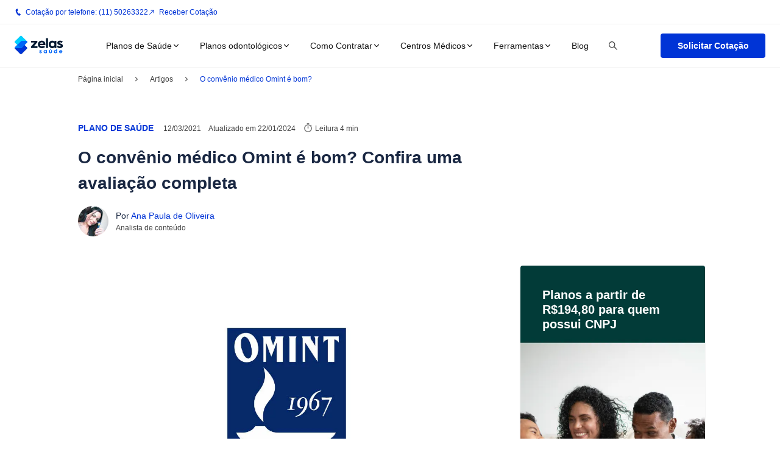

--- FILE ---
content_type: text/html; charset=utf-8
request_url: https://saude.zelas.com.br/artigos/omint-e-bom
body_size: 62090
content:
<!DOCTYPE html><html lang="pt"><head><title>Omint é bom? Confira uma avaliação completa do convênio</title><meta charSet="utf-8"/><meta name="viewport" content="width=device-width, initial-scale=1"/><meta name="description" content="Quer saber se o plano de saúde Omint é bom? Confira os diferenciais oferecidos pela operadora e descubra se essa é a opção ideal para você."/><meta name="robots" content="index,follow"/><meta property="og:url" content="https://saude.zelas.com.br/artigos/omint-e-bom"/><meta property="og:title" content="Omint é bom? Confira uma avaliação completa do convênio"/><meta property="og:description" content="Quer saber se o plano de saúde Omint é bom? Confira os diferenciais oferecidos pela operadora e descubra se essa é a opção ideal para você."/><meta property="og:image" content="https://images.prismic.io/tudo-saude-escale/bbe5c224-a599-473d-a583-612758a56731_omint-logo-article.jpg?auto=compress,format&amp;rect=0,0,1280,720&amp;w=1280&amp;h=720"/><meta name="robots" content="max-image-preview:large"/><meta property="og:locale" content="pt_BR"/><meta property="og:site_name" content="Zelas Saúde"/><meta name="msapplication-TileImage" content="https://images.prismic.io/tudo-saude-escale/decd91cd-9dba-45b2-a20e-c7a182addea2_zelas-saude-icone.png?auto=compress,format&amp;rect=0,0,32,32&amp;w=144&amp;h=144"/><link rel="canonical" href="https://saude.zelas.com.br/artigos/omint-e-bom"/><link rel="icon" type="image/png" sizes="60x60" href="https://images.prismic.io/tudo-saude-escale/decd91cd-9dba-45b2-a20e-c7a182addea2_zelas-saude-icone.png?auto=compress,format&amp;rect=0,0,32,32&amp;w=60&amp;h=60"/><link rel="icon" type="image/png" sizes="96x96" href="https://images.prismic.io/tudo-saude-escale/decd91cd-9dba-45b2-a20e-c7a182addea2_zelas-saude-icone.png?auto=compress,format&amp;rect=0,0,32,32&amp;w=96&amp;h=96"/><link rel="icon" type="image/png" sizes="192x192" href="https://images.prismic.io/tudo-saude-escale/decd91cd-9dba-45b2-a20e-c7a182addea2_zelas-saude-icone.png?auto=compress,format&amp;rect=0,0,32,32&amp;w=192&amp;h=192"/><link rel="icon" type="image/png" sizes="144x144" href="https://images.prismic.io/tudo-saude-escale/decd91cd-9dba-45b2-a20e-c7a182addea2_zelas-saude-icone.png?auto=compress,format&amp;rect=0,0,32,32&amp;w=144&amp;h=144"/><script type="application/ld+json">{"@context":"https://schema.org/","@type":"WebPage","name":"Omint é bom? Confira uma avaliação completa do convênio","speakable":{"@type":"SpeakableSpecification","xPath":["/html/head/title","/html/head/meta[@name='description']/@content"]},"url":"https://saude.zelas.com.br/artigos/omint-e-bom"}</script><script>
      var script = document.createElement('script');
      script.setAttribute('data-src', 'https://scripts.escale.com.br/lead-tracking.min.js');
      script.setAttribute('data-next-lazy', 'true')
      script.setAttribute('defer', 'true');
      document.head.insertBefore(script, document.head.childNodes[0])
      script.addEventListener("load", async function() {
        window.LeadTracking?.({
          vertical: 'health',
          brand: 'zelas',
          product: 'zelas',
          origin: 'Zelas Saúde'
        })?.then?.(() => {
            window?.LeadTracking?.pageView?.();
        })
      })
      </script><script>
      const userEventHandler = () => {
        document.querySelectorAll('[data-next-lazy]').forEach((script, index) => {
          const dataSrc = script.getAttribute('data-src')
          if (dataSrc) {
            script.setAttribute('src', dataSrc)
            script.removeAttribute('data-src')
            script.setAttribute('data-next-lazy', 'loaded')
          }
        })
      }
      const triggerEvents = ['keydown', 'mousedown', 'mousemove', 'touchmove', 'touchstart', 'touchend', 'wheel', 'click']
      triggerEvents.forEach(event => window.addEventListener(event, userEventHandler, { passive: !0 }))
      </script><meta name="next-head-count" content="21"/><script id="publisher-widgets-script" type="text/javascript" data-delay="false" data-nscript="beforeInteractive">
              !function(e){'function'==typeof define&&define.amd?define(e):e()}((function(){"use strict";
              var e,i,n,t;e=window,i=document,n="script",t="https://publisher-widgets.escale.com.br/engine.js",e.EsWM=e.EsWM||function(){
              if((e.EsWM.queue=e.EsWM.queue||[]).push(arguments),!e.EsWM.initialized){var s=i.createElement(n);s.src=t,s.async=!0;
              var a=i.getElementsByTagName(n)[0];a.parentNode.insertBefore(s,a),e.EsWM.initialized=!0}},e.EsWM.l=+new Date}));
            </script><noscript data-n-css=""></noscript><script defer="" nomodule="" src="/_next/static/chunks/polyfills-78c92fac7aa8fdd8.js"></script><script id="smart-assignment" src="https://scripts.escale.com.br/smart-assignment-latest.min.js" defer="" data-nscript="beforeInteractive"></script><script defer="" data-src="/_next/static/chunks/TopBar.d6d38cc6997cea6e.js" data-next-lazy="true"></script><script defer="" data-src="/_next/static/chunks/1bfc9850.4f73c573e99f7e91.js" data-next-lazy="true"></script><script defer="" data-src="/_next/static/chunks/6893-166cbb549d8fabb0.js" data-next-lazy="true"></script><script defer="" data-src="/_next/static/chunks/ZelasMenu/Nav.9c7d1c0f0e29c13f.js" data-next-lazy="true"></script><script defer="" data-src="/_next/static/chunks/ZelasMenu/SearchBar.170b1971103e253e.js" data-next-lazy="true"></script><script defer="" data-src="/_next/static/chunks/ZelasMenu/SubMenu.b72c0eae1533d6b7.js" data-next-lazy="true"></script><script defer="" data-src="/_next/static/chunks/ZelasMobileMenu/Links.f58525353271c150.js" data-next-lazy="true"></script><script defer="" data-src="/_next/static/chunks/Article/BreadCrumb.2a5a53a483f2c533.js" data-next-lazy="true"></script><script defer="" data-src="/_next/static/chunks/Article/Header.0c2d72a3a72f5fa5.js" data-next-lazy="true"></script><script defer="" data-src="/_next/static/chunks/Article/Thumbnail.6ae04eec4956b079.js" data-next-lazy="true"></script><script defer="" data-src="/_next/static/chunks/TextBlock.db7a31d8c26f92c6.js" data-next-lazy="true"></script><script defer="" data-src="/_next/static/chunks/CallToActionGlobal.4e370d0b14e4933a.js" data-next-lazy="true"></script><script defer="" data-src="/_next/static/chunks/Cta.4d6b64cd51aaf12f.js" data-next-lazy="true"></script><script defer="" data-src="/_next/static/chunks/Article/Resume.a4de7eef97a4fc6a.js" data-next-lazy="true"></script><script defer="" data-src="/_next/static/chunks/FixedAd.8ec1d5ddc6ab2596.js" data-next-lazy="true"></script><script defer="" data-src="/_next/static/chunks/TopArticles.292bbdcc09f944c0.js" data-next-lazy="true"></script><script defer="" data-src="/_next/static/chunks/7652.abe28968f83a6674.js" data-next-lazy="true"></script><script defer="" data-src="/_next/static/chunks/Layout/Relations.8f43355d83897748.js" data-next-lazy="true"></script><script defer="" data-src="/_next/static/chunks/Layout/ConversionBar.461ad2ed544431b4.js" data-next-lazy="true"></script><script defer="" data-src="/_next/static/chunks/6261.cf990058f987aaaf.js" data-next-lazy="true"></script><script defer="" data-src="/_next/static/chunks/Layout/ToTopButton.0b2362875d736cb3.js" data-next-lazy="true"></script><script src="/_next/static/chunks/webpack-d06fb4e9dd3529fb.js" defer=""></script><script src="/_next/static/chunks/framework-51240b726e94affc.js" defer=""></script><script src="/_next/static/chunks/main-11c3a576d8218249.js" defer=""></script><script src="/_next/static/chunks/pages/_app-45b7be542fd8bbf8.js" defer=""></script><script src="/_next/static/chunks/7049-fd4a3335e8b3cc95.js" defer=""></script><script src="/_next/static/chunks/6482-1b09b44518f104f5.js" defer=""></script><script src="/_next/static/chunks/1642-8c4dd4a04e5e2a81.js" defer=""></script><script src="/_next/static/chunks/Search/Layout-a29501db780f2752.js" defer=""></script><script src="/_next/static/chunks/2794-1a7706a76e804b62.js" defer=""></script><script src="/_next/static/chunks/97-9e76d4bda484d2e5.js" defer=""></script><script src="/_next/static/chunks/pages/artigos/%5Bid%5D-3bce74bd1f99c669.js" defer=""></script><script src="/_next/static/ZATxIaItRrxXwIrH3VRWx/_buildManifest.js" defer=""></script><script src="/_next/static/ZATxIaItRrxXwIrH3VRWx/_ssgManifest.js" defer=""></script><style data-styled="" data-styled-version="5.3.3">@font-face{font-family:'Inter';font-style:normal;font-weight:400;font-display:swap;src:local('Inter Regular'),local('Inter-Regular'),url('/fonts/inter-v12-latin-regular.woff2') format('woff2');}/*!sc*/
@font-face{font-family:'Inter';font-style:normal;font-weight:700;font-display:swap;src:local('Inter 700'),local('Inter-700'),url('/fonts/inter-v12-latin-700.woff2') format('woff2');}/*!sc*/
@font-face{font-family:'Nunito Sans';font-style:normal;font-weight:400;font-display:swap;src:local('Nunito Sans Regular'),local('Nunito-Sans-Regular'),url('/fonts/nunito-sans-v12-latin-regular.woff2') format('woff2');}/*!sc*/
@font-face{font-family:'Nunito Sans';font-style:normal;font-weight:700;font-display:swap;src:local('Nunito Sans 700'),local('Nunito-Sans-700'),url('/fonts/nunito-sans-v12-latin-700.woff2') format('woff2');}/*!sc*/
:root{--topBarHeight:2.5rem;--headerHeight:4.375rem;--totalHeaderHeight:calc(var(--topBarHeight) + var(--headerHeight));}/*!sc*/
html,body,div,span,applet,object,iframe,h1,h2,h3,h4,h5,h6,p,blockquote,pre,a,abbr,acronym,address,big,cite,code,del,dfn,em,img,ins,kbd,q,s,samp,small,strike,strong,sub,sup,tt,var,b,u,i,center,dl,dt,dd,menu,ol,ul,li,fieldset,form,label,legend,table,caption,tbody,tfoot,thead,tr,th,td,article,aside,canvas,details,embed,figure,figcaption,footer,header,hgroup,main,menu,nav,output,ruby,section,summary,time,mark,audio,video{margin:0;padding:0;border:0;font-size:100%;font:inherit;vertical-align:baseline;}/*!sc*/
article,aside,details,figcaption,figure,footer,header,hgroup,main,menu,nav,section{display:block;}/*!sc*/
*[hidden]{display:none;}/*!sc*/
body{line-height:1;}/*!sc*/
menu,ol,ul{list-style:none;}/*!sc*/
blockquote,q{quotes:none;}/*!sc*/
blockquote:before,blockquote:after,q:before,q:after{content:'';content:none;}/*!sc*/
table{border-collapse:collapse;border-spacing:0;}/*!sc*/
*{box-sizing:border-box;padding:0;margin:0;-webkit-scroll-behavior:smooth;-moz-scroll-behavior:smooth;-ms-scroll-behavior:smooth;scroll-behavior:smooth;}/*!sc*/
#root{background:var(--be-bg-primary);}/*!sc*/
#__next{padding-top:var(--totalHeaderHeight);overflow:hidden;}/*!sc*/
img{max-width:100%;}/*!sc*/
:root{--be-base-primary-dark:#ececf5;--be-base-primary-light:#f6f6fa;--be-base-primary:#fdfdfd;--be-base-secondary-dark:#000;--be-base-secondary-light:#192742;--be-base-secondary:#dadae4;--be-base-tertiary-light:#dae5df;--be-base-tertiary:#ede6f2;--be-bg-primary:#f4f4f4;--be-bg-secondary:#fff;--be-bg-session:#efefef;--be-bg-tertiary:#1A202B;--be-border-primary:#f4f4f4;--be-box-shadow-flat:none;--be-box-shadow-hover:0 4px 8px rgba(0,0,0,.2);--be-box-shadow-modal:0 14px 20px rgba(0,0,0,.1);--be-box-shadow-raised:0 2px 4px rgba(0,0,0,.15);--be-box-shadow-spotlight:0 6px 12px 0 rgba(0,0,0,.1);--be-brand-highlight-dark:#0f9946;--be-brand-highlight-gradient:linear-gradient(101.88deg,#0f9946 5.28%,#13bf58 94.72%);--be-brand-highlight-light:#dae6df;--be-brand-highlight:#fbd710;--be-brand-primary-dark:#6500b2;--be-brand-primary-gradient:linear-gradient(101.88deg,#6500b2 5.28%,#8b00f2 94.72%);--be-brand-primary-light:#9e30f2;--be-brand-primary:#0538d7;--be-brand-secondary-dark:#7c05b2;--be-brand-secondary-gradient:linear-gradient(101.88deg,#7c05b2 5.28%,#b008ff 94.72%);--be-brand-secondary-light:#c13bff;--be-brand-secondary:#0538d7;--be-elevation-flat:none;--be-elevation-hover:1100;--be-elevation-modal:1300;--be-elevation-raised:1000;--be-elevation-spotlight:1200;--be-feedback-error:#d40d12;--be-feedback-success:#068320;--be-feedback-warning:#dc9a19;--be-font-body1:normal 400 16px/24px none;--be-font-body2:normal 400 14px/17px none;--be-font-body3:normal 600 16px/24px none;--be-font-body4:normal 600 14px/17px none;--be-font-caption1:normal 400 12px/18px none;--be-font-caption2:normal 400 10px/15px none;--be-font-display1:normal 400 96px/144px none;--be-font-display2:normal 400 64px/96px none;--be-font-link1:normal 400 16px/24px none;--be-font-link2:normal 400 14px/17px none;--be-font-link3:normal 600 16px/24px none;--be-font-link4:normal 600 14px/17px none;--be-font-overline:normal 400 10px/15px none;--be-font-size-body1:16px;--be-font-size-body2:14px;--be-font-size-body3:16px;--be-font-size-body4:14px;--be-font-size-caption1:12px;--be-font-size-caption2:10px;--be-font-size-display1:90px;--be-font-size-display2:64px;--be-font-size-link1:16px;--be-font-size-link2:14px;--be-font-size-link3:16px;--be-font-size-link4:14px;--be-font-size-overline:10px;--be-font-size-subtitle1:18px;--be-font-size-subtitle2:16px;--be-font-size-title1:48px;--be-font-size-title2:36px;--be-font-size-title3:28px;--be-font-size-title4:22px;--be-font-size-title5:20px;--be-font-subtitle1:normal 600 18px/27px none;--be-font-subtitle2:normal 400 16px/24px none;--be-font-title1:normal 700 48px/72px;--be-font-title2:normal 700 36px/54px none;--be-font-title3:normal 700 28px/42px none;--be-font-title4:normal 700 22px/32px none;--be-font-weight-bold:700;--be-font-weight-regular:400;--be-font-weight-semibold:600;--be-grid-column-desktop:12;--be-grid-column-mobile:4;--be-grid-column-tablet:8;--be-grid-gutter-desktop:24px;--be-grid-gutter-mobile:16px;--be-grid-gutter-tablet:24px;--be-grid-margin-desktop:24px;--be-grid-margin-mobile:16px;--be-grid-margin-tablet:24px;--be-line-height-body1:24px;--be-line-height-body2:17px;--be-line-height-body3:24px;--be-line-height-body4:22px;--be-line-height-body5:34px;--be-line-height-body6:18px;--be-line-height-caption1:18px;--be-line-height-caption2:15px;--be-line-height-display1:144px;--be-line-height-display2:96px;--be-line-height-link1:24px;--be-line-height-link2:17px;--be-line-height-link3:28px;--be-line-height-link4:17px;--be-line-height-overline:15px;--be-line-height-subtitle1:27px;--be-line-height-subtitle2:24px;--be-line-height-subtitle3:32px;--be-line-height-title1:72px;--be-line-height-title2:54px;--be-line-height-title3:42px;--be-line-height-title4:29px;--be-line-height-title5:70px;--be-line-height-title6:38px;--be-shape-circle:50%;--be-shape-line:0;--be-shape-oval:40px;--be-shape-rounded:4px;--be-shape-rounded-02:16px;--be-shape-rounded-03:2px;--be-shape-straight:0;--be-size-lg:1280px;--be-size-md:600px;--be-size-sm:360px;--be-size-xl:1332px;--be-size-xs:0;--be-spacing-internal-01:2px;--be-spacing-internal-02:4px;--be-spacing-internal-03:8px;--be-spacing-internal-04:12px;--be-spacing-internal-05:16px;--be-spacing-internal-10:20px;--be-spacing-internal-06:24px;--be-spacing-internal-07:32px;--be-spacing-internal-08:48px;--be-spacing-internal-11:54px;--be-spacing-internal-09:168px;--be-spacing-layout-01:16px;--be-spacing-layout-02:24px;--be-spacing-layout-03:32px;--be-spacing-layout-04:48px;--be-spacing-layout-05:64px;--be-spacing-layout-06:80px;--be-spacing-layout-07:96px;--be-spacing-layout-08:112px;--be-spacing-layout-09:40px;--be-spacing-layout-10:44px;--be-spacing-layout-11:72px;--be-spacing-layout-12:6px;--be-text-breadcrumb:#337ab7;--be-text-primary-dark:#192742;--be-text-primary-dark2:#141414;--be-text-primary-footer:#777;--be-text-primary-light:#777;--be-text-primary:#414141;--be-text-secondary-dark:#ececf5;--be-text-secondary-light:#f6f6fa;--be-text-secondary:#fff;--be-brand-tertiary:#0538d7;--be-footer:#192742;--font-size-title2:32px;--font-size-title4:24px;--font-weight-semibold:500;--line-height-title:40px;--line-height-title2:38px;--line-height-body:21px;--brand-primary:#0034d6;--brand-secondary:#1498FA;--brand-tertiary:#0065f7;--text-dark-primary:#141414;--text-light:#fff;--ui-highlight:#eef5fe;--ui-tertiary:#cfcfdb;--font-weight-semibold:500;--spacing-layout-07:88px;--spacing-layout-05:56px;--spacing-layout-01:18px;--button-hover-background:#0065F7;--border-radius-default:4px;--border-radius-md:16px;--spacing-external-lg:40px;--spacing-internal-lg:56px;--spacing-internal-lg2:108px;--title-letter-spacing-default:-.8px;--be-spacing-internal-home:21px;--be-spacing-banner:86px;--be-spacing-mobile-banner:20px;--light-gray:#747474;--light-gray-01:#E6E6F1;--ui-inactive:#D4D4D4;--divider-padding:30px;--divider-background-default:#1498FA;--divider-border-radius:16px;--divider-height:2px;--border-radius-default:4px;--be-spacing-internal-banner:6px;--background-footer-zelas:#E5E5E5;--background-footer-zelas:#F4F4F4;--footer-text-color:#747474;--be-spacing-layout-13:14px;--font-family-body-1:'Nunito Sans',sans-serif;}/*!sc*/
:root{--font-family-primary:'Montserrat',sans-serif;--zelas-font-family-primary:'Open Sans',sans-serif;--font-family-body-1:Roboto,sans-serif;}/*!sc*/
html,body,p,ul,ol,h1,h2,h3,h4{font-family:var(--font-family-body-1);font-weight:var(--be-font-weight-regular);color:var(--be-text-primary);}/*!sc*/
p,ul,ol,h1,h2,h3,h4{margin-bottom:var(--be-spacing-layout-02);}/*!sc*/
strong,b{font-weight:var(--be-font-weight-semibold);}/*!sc*/
h2{font-size:var(--be-font-size-title2);}/*!sc*/
h3{font-size:var(--be-font-size-title3);}/*!sc*/
h4{font-size:var(--be-font-size-title4);}/*!sc*/
p{font-size:var(--be-font-size-body1);line-height:var(--be-line-height-body1);}/*!sc*/
ul,ol{list-style-position:inside;}/*!sc*/
ul li,ol li{margin-bottom:var(--be-spacing-layout-01);line-height:var(--be-line-height-link3);}/*!sc*/
ul li:last-child,ol li:last-child{margin-bottom:0;}/*!sc*/
ul{list-style-type:disc;}/*!sc*/
ol{list-style-type:decimal;}/*!sc*/
a{color:var(--brand-primary);-webkit-text-decoration:none;text-decoration:none;-webkit-transition:color .2s ease;transition:color .2s ease;}/*!sc*/
a:hover{color:var(--brand-secondary);-webkit-text-decoration:underline;text-decoration:underline;}/*!sc*/
.button{display:inline-block;min-width:172px;height:40px;padding:8px 22px;font-size:var(--be-font-size-body1);font-weight:var(--be-font-weight-semibold);line-height:var(--be-line-height-body1);color:var(--be-text-secondary);text-align:center;-webkit-text-decoration:none;text-decoration:none;cursor:pointer;background:var(--be-brand-secondary);border-radius:var(--be-shape-rounded);outline:none;-webkit-transition:all 300ms ease 0s;transition:all 300ms ease 0s;-webkit-appearance:none;-moz-appearance:none;appearance:none;}/*!sc*/
.button:hover{color:var(--be-text-secondary);-webkit-filter:grayscale(20%);filter:grayscale(20%);}/*!sc*/
.button--secondary{color:var(--be-brand-primary);background:var(--be-brand-tertiary);}/*!sc*/
.button--secondary:hover{color:var(--be-brand-primary);-webkit-filter:grayscale(20%);filter:grayscale(20%);}/*!sc*/
.button--light{color:var(--be-brand-primary);background:var(--be-bg-secondary);border:1px solid var(--be-brand-primary);}/*!sc*/
.button--light:hover{color:var(--be-text-secondary);background:var(--be-brand-secondary);-webkit-filter:grayscale(20%);filter:grayscale(20%);}/*!sc*/
.button--large{height:48px;}/*!sc*/
.button[disabled]{pointer-events:none;cursor:none;background:#b4b4c4;}/*!sc*/
.button.sky{color:#000;}/*!sc*/
.button.oi{color:#000;}/*!sc*/
.button.nextel{color:var(--be-text-secondary);}/*!sc*/
data-styled.g2[id="sc-global-gIBJzC1"]{content:"sc-global-gIBJzC1,"}/*!sc*/
@media (min-width:1024px){.bMGihE{display:none;}}/*!sc*/
.bMGihE #hamburger{position:relative;}/*!sc*/
.bMGihE #hamburger .close-icon{display:none;}/*!sc*/
.bMGihE #hamburger.close .hamburger-icon{display:none;}/*!sc*/
.bMGihE #hamburger.close .close-icon{display:inline-block;}/*!sc*/
data-styled.g3[id="HamburgerMenustyles__HamburgerMenu-sc-hrlspc-0"]{content:"bMGihE,"}/*!sc*/
.jcUyML a{display:inline-block;width:100%;min-width:172px;height:auto;padding:var(--be-spacing-internal-04) var(--be-spacing-internal-06);font-family:var(--font-family-body-1);font-size:var(--be-font-size-body1);font-weight:var(--be-font-weight-bold);line-height:var(--be-line-height-body1);color:var(--be-text-secondary);text-align:center;-webkit-text-decoration:none;text-decoration:none;cursor:pointer;background:var(--brand-primary);border-radius:var(--be-shape-rounded);-webkit-transition:all .3s ease 0s;transition:all .3s ease 0s;}/*!sc*/
.jcUyML a:hover{color:var(--be-text-secondary);-webkit-text-decoration:none;text-decoration:none;background:var(--brand-tertiary);}/*!sc*/
.jcUyML a:active{background:var(--brand-secondary);}/*!sc*/
@media (min-width:1024px){.jcUyML a{width:152px;}}/*!sc*/
.jfIPPV a{display:inline-block;width:100%;min-width:172px;height:auto;padding:var(--be-spacing-internal-04) var(--be-spacing-internal-06);font-family:var(--font-family-body-1);font-size:var(--be-font-size-body1);font-weight:var(--be-font-weight-bold);line-height:var(--be-line-height-body1);color:var(--be-text-secondary);text-align:center;-webkit-text-decoration:none;text-decoration:none;cursor:pointer;background:var(--brand-primary);border-radius:var(--be-shape-rounded);-webkit-transition:all .3s ease 0s;transition:all .3s ease 0s;}/*!sc*/
.jfIPPV a:hover{color:var(--be-text-secondary);-webkit-text-decoration:none;text-decoration:none;background:var(--brand-tertiary);}/*!sc*/
.jfIPPV a:active{background:var(--brand-secondary);}/*!sc*/
@media (min-width:1024px){.jfIPPV a{width:-webkit-max-content;width:-moz-max-content;width:max-content;}}/*!sc*/
data-styled.g4[id="Button-sc-lgd02u-0"]{content:"jcUyML,jfIPPV,"}/*!sc*/
.cRQAnB{position:absolute;top:var(--totalHeaderHeight);left:0;z-index:10;width:100vw;height:90vh;margin:0;overflow:hidden;background:var(--be-bg-secondary);-webkit-transition:-webkit-transform .3s .1s ease-in-out;-webkit-transition:transform .3s .1s ease-in-out;transition:transform .3s .1s ease-in-out;-webkit-transform:scaleY(0);-ms-transform:scaleY(0);transform:scaleY(0);-webkit-transform-origin:top;-ms-transform-origin:top;transform-origin:top;}/*!sc*/
.cRQAnB .menu-item{margin-bottom:0;opacity:0;-webkit-transition:opacity .2s,left .3s ease-in-out;transition:opacity .2s,left .3s ease-in-out;}/*!sc*/
.cRQAnB.open{-webkit-transform:scaleY(1);-ms-transform:scaleY(1);transform:scaleY(1);-webkit-transform-origin:top;-ms-transform-origin:top;transform-origin:top;}/*!sc*/
.cRQAnB.open > .menu-item{opacity:1;-webkit-transition:'opacity .2s .3s' left .3s ease-in-out;transition:'opacity .2s .3s' left .3s ease-in-out;}/*!sc*/
data-styled.g5[id="ZelasMobileMenustyles__Nav-sc-1dwu1hj-0"]{content:"cRQAnB,"}/*!sc*/
.jyLbaC{width:100%;padding:0 var(--be-spacing-internal-10);}/*!sc*/
.jyLbaC a{display:-webkit-box;display:-webkit-flex;display:-ms-flexbox;display:flex;-webkit-align-items:center;-webkit-box-align:center;-ms-flex-align:center;align-items:center;-webkit-box-pack:center;-webkit-justify-content:center;-ms-flex-pack:center;justify-content:center;height:40px;padding:0;font-size:var(--be-font-size-link2);line-height:var(--line-height-body);}/*!sc*/
data-styled.g6[id="ZelasMobileMenustyles__ButtonWrapper-sc-1dwu1hj-1"]{content:"jyLbaC,"}/*!sc*/
.kUojbk{height:100%;}/*!sc*/
data-styled.g9[id="ZelasMenustyles__ZelasMenu-sc-1y1jtc8-1"]{content:"kUojbk,"}/*!sc*/
.kfUMgR{padding:32px 0;}/*!sc*/
@media (min-width:1024px){.kfUMgR{padding:48px 0;}}/*!sc*/
data-styled.g11[id="Container__Base-sc-1n6f9tu-1"]{content:"kfUMgR,"}/*!sc*/
.gtPBfI{position:fixed;top:0;right:0;left:0;z-index:9998;background:var(--be-bg-secondary);border-bottom:1px solid var(--be-border-primary);}/*!sc*/
data-styled.g12[id="ZelasHeaderstyles__Header-sc-ta8tnd-0"]{content:"gtPBfI,"}/*!sc*/
.bBzgMw{display:-webkit-box;display:-webkit-flex;display:-ms-flexbox;display:flex;-webkit-align-items:center;-webkit-box-align:center;-ms-flex-align:center;align-items:center;-webkit-box-pack:justify;-webkit-justify-content:space-between;-ms-flex-pack:justify;justify-content:space-between;height:var(--headerHeight);}/*!sc*/
data-styled.g13[id="ZelasHeaderstyles__Content-sc-ta8tnd-1"]{content:"bBzgMw,"}/*!sc*/
.bEWgXs{width:5rem;}/*!sc*/
data-styled.g14[id="ZelasHeaderstyles__LogoWrapper-sc-ta8tnd-2"]{content:"bEWgXs,"}/*!sc*/
.jGapkR{display:contents;}/*!sc*/
@media (min-width:1024px){.jGapkR{display:none;}}/*!sc*/
data-styled.g15[id="ZelasHeaderstyles__MenuMobile-sc-ta8tnd-3"]{content:"jGapkR,"}/*!sc*/
.ceujvc{display:none;}/*!sc*/
@media (min-width:1024px){.ceujvc{display:contents;}}/*!sc*/
data-styled.g16[id="ZelasHeaderstyles__MenuDesktop-sc-ta8tnd-4"]{content:"ceujvc,"}/*!sc*/
.eHLSao{display:none;}/*!sc*/
@media (min-width:1024px){.eHLSao{display:contents;}}/*!sc*/
.eHLSao a{display:-webkit-box;display:-webkit-flex;display:-ms-flexbox;display:flex;-webkit-align-items:center;-webkit-box-align:center;-ms-flex-align:center;align-items:center;-webkit-box-pack:center;-webkit-justify-content:center;-ms-flex-pack:center;justify-content:center;height:40px;padding:0;font-size:var(--be-font-size-link2);line-height:var(--line-height-body);}/*!sc*/
data-styled.g17[id="ZelasHeaderstyles__ButtonWrapper-sc-ta8tnd-5"]{content:"eHLSao,"}/*!sc*/
.edInOK{padding-top:var(--be-spacing-layout-03);}/*!sc*/
@media (min-width:1024px){.edInOK{width:244px;padding-top:0;}}/*!sc*/
data-styled.g18[id="ZelasColumnstyles__ZelasColumn-sc-ti5k20-0"]{content:"edInOK,"}/*!sc*/
.hmzdtm{display:-webkit-box;display:-webkit-flex;display:-ms-flexbox;display:flex;-webkit-box-pack:center;-webkit-justify-content:center;-ms-flex-pack:center;justify-content:center;margin-bottom:var(--be-spacing-layout-03);}/*!sc*/
.hmzdtm svg{width:auto;height:auto;}/*!sc*/
@media (min-width:1024px){.hmzdtm{-webkit-box-pack:left;-webkit-justify-content:left;-ms-flex-pack:left;justify-content:left;}}/*!sc*/
data-styled.g19[id="ZelasColumnstyles__Logo-sc-ti5k20-1"]{content:"hmzdtm,"}/*!sc*/
.dDxxAA p,.dDxxAA h1,.dDxxAA h2,.dDxxAA h3,.dDxxAA h4,.dDxxAA h5,.dDxxAA h6{margin-bottom:var(--be-spacing-layout-03);font-family:var(--font-family-body-1);font-size:var(--be-font-size-body1);line-height:var(--be-line-height-body1);text-align:center;}/*!sc*/
@media (min-width:1024px){.dDxxAA p,.dDxxAA h1,.dDxxAA h2,.dDxxAA h3,.dDxxAA h4,.dDxxAA h5,.dDxxAA h6{text-align:left;}}/*!sc*/
data-styled.g20[id="ZelasColumnstyles__Description-sc-ti5k20-2"]{content:"dDxxAA,"}/*!sc*/
.VhAfR{display:-webkit-box;display:-webkit-flex;display:-ms-flexbox;display:flex;-webkit-box-pack:center;-webkit-justify-content:center;-ms-flex-pack:center;justify-content:center;margin-bottom:var(--spacing-internal-lg);list-style:none;}/*!sc*/
@media (min-width:1024px){.VhAfR{-webkit-box-pack:left;-webkit-justify-content:left;-ms-flex-pack:left;justify-content:left;margin-bottom:0;}}/*!sc*/
data-styled.g21[id="ZelasColumnstyles__List-sc-ti5k20-3"]{content:"VhAfR,"}/*!sc*/
.gEYONR{margin-right:var(--be-spacing-layout-01);margin-bottom:0;}/*!sc*/
.gEYONR:last-of-type{margin-right:0;}/*!sc*/
.gEYONR svg{width:var(--be-spacing-layout-03);height:var(--be-spacing-layout-03);}/*!sc*/
@media (min-width:1024px){.gEYONR svg{width:var(--be-spacing-layout-02);height:var(--be-spacing-layout-02);}}/*!sc*/
.gEYONR svg:hover path{fill:var(--button-hover-background);}/*!sc*/
.gEYONR svg path{fill:var(--be-text-primary);}/*!sc*/
data-styled.g22[id="ZelasColumnstyles__Item-sc-ti5k20-4"]{content:"gEYONR,"}/*!sc*/
.TfmVC{max-width:100%;opacity:0;height:auto;}/*!sc*/
.TfmVC.visible{opacity:1;-webkit-transition:opacity .4s ease-in-out;transition:opacity .4s ease-in-out;}/*!sc*/
.goIptw{max-width:100%;opacity:0;}/*!sc*/
.goIptw.visible{opacity:1;-webkit-transition:opacity .4s ease-in-out;transition:opacity .4s ease-in-out;}/*!sc*/
data-styled.g23[id="sc-bdvvtL"]{content:"TfmVC,goIptw,"}/*!sc*/
@media (min-width:1024px){.irIqgw{width:244px;}}/*!sc*/
data-styled.g24[id="ContactColumnstyles__ContactColumn-sc-4ikjv7-0"]{content:"irIqgw,"}/*!sc*/
.isCUGm{margin-bottom:var(--be-spacing-layout-02);font-family:var(--font-family-body-1);font-size:var(--be-font-size-subtitle1);font-weight:var(--be-font-weight-bold);line-height:var(--be-line-height-body4);text-align:center;}/*!sc*/
@media (min-width:1024px){.isCUGm{text-align:left;}}/*!sc*/
data-styled.g25[id="ContactColumnstyles__Title-sc-4ikjv7-1"]{content:"isCUGm,"}/*!sc*/
.qDCb{display:-webkit-box;display:-webkit-flex;display:-ms-flexbox;display:flex;-webkit-box-pack:center;-webkit-justify-content:center;-ms-flex-pack:center;justify-content:center;padding:var(--be-spacing-internal-05) 0;margin-bottom:var(--be-spacing-internal-06);font-family:var(--font-family-body-1);font-size:var(--be-font-size-body1);font-weight:var(--be-font-weight-bold);line-height:var(--be-line-height-body1);color:var(--brand-secondary);background:transparent;border:1px solid var(--brand-secondary);border-radius:var(--be-shape-rounded);}/*!sc*/
.qDCb:hover{color:var(--brand-secondary);}/*!sc*/
.qDCb figure{display:-webkit-box;display:-webkit-flex;display:-ms-flexbox;display:flex;-webkit-align-items:center;-webkit-box-align:center;-ms-flex-align:center;align-items:center;}/*!sc*/
.qDCb img{margin-right:var(--be-spacing-internal-03);}/*!sc*/
.qDCb:last-of-type{margin-bottom:var(--spacing-internal-lg);}/*!sc*/
@media (min-width:1024px){.qDCb{display:none;}}/*!sc*/
data-styled.g26[id="ContactColumnstyles__ContactLink-sc-4ikjv7-2"]{content:"qDCb,"}/*!sc*/
.NBtMV{display:none;}/*!sc*/
.NBtMV figure{display:inline;}/*!sc*/
.NBtMV img{margin-right:var(--be-spacing-internal-03);margin-bottom:-5px;}/*!sc*/
.NBtMV p{display:inline;margin-bottom:var(--be-spacing-internal-02);margin-left:var(--be-spacing-internal-03);font-size:var(--be-font-size-body2);line-height:var(--line-height-body);}/*!sc*/
.NBtMV a{display:table;margin-bottom:var(--be-spacing-layout-02);margin-left:var(--be-spacing-layout-03);font-size:var(--be-font-size-link1);font-weight:var(--be-font-weight-bold);line-height:var(--be-line-height-body1);color:var(--be-text-primary);}/*!sc*/
.NBtMV a:hover{color:var(--be-text-primary);-webkit-text-decoration:none;text-decoration:none;}/*!sc*/
@media (min-width:1024px){.NBtMV{display:block;font-family:var(--font-family-body-1);}}/*!sc*/
data-styled.g27[id="ContactColumnstyles__ContactItem-sc-4ikjv7-3"]{content:"NBtMV,"}/*!sc*/
.fbJwhE{text-align:center;}/*!sc*/
@media (min-width:1024px){.fbJwhE{width:26.75rem;text-align:left;}}/*!sc*/
data-styled.g28[id="PriceColumnstyles__PriceColumn-sc-akme2q-0"]{content:"fbJwhE,"}/*!sc*/
.dyPLse p,.dyPLse h1,.dyPLse h2,.dyPLse h3,.dyPLse h4,.dyPLse h5,.dyPLse h6{margin-bottom:var(--be-spacing-layout-01);font-family:var(--font-family-primary);font-size:var(--font-size-title4);font-weight:var(--be-font-weight-bold);line-height:var(--be-line-height-link3);color:var(--text-dark-primary);}/*!sc*/
@media (min-width:1024px){.dyPLse p,.dyPLse h1,.dyPLse h2,.dyPLse h3,.dyPLse h4,.dyPLse h5,.dyPLse h6{margin-bottom:var(--be-spacing-layout-02);}}/*!sc*/
data-styled.g29[id="PriceColumnstyles__Title-sc-akme2q-1"]{content:"dyPLse,"}/*!sc*/
.ityuvS p,.ityuvS h1,.ityuvS h2,.ityuvS h3,.ityuvS h4,.ityuvS h5,.ityuvS h6{margin-bottom:var(--be-spacing-internal-06);font-family:var(--font-family-body-1);font-size:var(--be-font-size-body1);line-height:var(--be-line-height-body1);}/*!sc*/
@media (min-width:1024px){.ityuvS p,.ityuvS h1,.ityuvS h2,.ityuvS h3,.ityuvS h4,.ityuvS h5,.ityuvS h6{margin-bottom:var(--be-spacing-layout-09);text-align:left;}}/*!sc*/
data-styled.g30[id="PriceColumnstyles__Description-sc-akme2q-2"]{content:"ityuvS,"}/*!sc*/
.eNPqRd{display:inline-block;padding:var(--be-spacing-internal-04) var(--be-spacing-internal-06);margin-bottom:var(--spacing-internal-lg);font-family:var(--font-family-body-1);font-size:var(--be-font-size-body2);font-weight:var(--be-font-weight-bold);color:var(--be-text-secondary);background-color:var(--brand-primary);border-radius:var(--be-shape-rounded);}/*!sc*/
.eNPqRd:hover{color:var(--be-text-secondary);-webkit-text-decoration:none;text-decoration:none;background-color:var(--button-hover-background);}/*!sc*/
@media (min-width:1024px){.eNPqRd{margin-bottom:0;}}/*!sc*/
data-styled.g31[id="PriceColumnstyles__Link-sc-akme2q-3"]{content:"eNPqRd,"}/*!sc*/
.duGPLh{display:-webkit-box;display:-webkit-flex;display:-ms-flexbox;display:flex;-webkit-align-items:center;-webkit-box-align:center;-ms-flex-align:center;align-items:center;-webkit-box-pack:justify;-webkit-justify-content:space-between;-ms-flex-pack:justify;justify-content:space-between;padding:16px 0;color:var(--be-text-primary);cursor:pointer;border-bottom:1px solid var(--be-base-secondary);-webkit-transition:border linear 0s .4s;transition:border linear 0s .4s;}/*!sc*/
.duGPLh h1,.duGPLh h2,.duGPLh h3,.duGPLh h4,.duGPLh h5,.duGPLh h6,.duGPLh p,.duGPLh strong{margin-bottom:0;font-size:var(--be-font-size-subtitle1);font-weight:var(--be-font-weight-semibold);line-height:var(--be-line-height-title4);color:var(--be-text-primary);vertical-align:middle;}/*!sc*/
.duGPLh .icon{width:12px;margin-right:10px;font-size:var(--be-font-size-title3);font-weight:var(--be-font-weight-bol);color:var(--be-text-primary);-webkit-transform:rotate(180deg);-ms-transform:rotate(180deg);transform:rotate(180deg);}/*!sc*/
.duGPLh.active{color:var(--be-brand-primary);border-bottom:1px solid transparent;-webkit-transition:border linear 0s;transition:border linear 0s;}/*!sc*/
.duGPLh.active h1,.duGPLh.active h2,.duGPLh.active h3,.duGPLh.active h4,.duGPLh.active h5,.duGPLh.active h6,.duGPLh.active p,.duGPLh.active strong{color:var(--be-brand-primary);}/*!sc*/
.duGPLh.active .icon{color:var(--be-brand-primary);-webkit-transform:rotate(0);-ms-transform:rotate(0);transform:rotate(0);}/*!sc*/
data-styled.g32[id="sc-gsDKAQ"]{content:"duGPLh,"}/*!sc*/
.eMxjHK{height:-webkit-fit-content;height:-moz-fit-content;height:fit-content;max-height:0;overflow-y:hidden;font-size:var(--be-font-size-body1);opacity:0;-webkit-transition:max-height ease-in-out .2s .2s,opacity ease-in-out .2s;transition:max-height ease-in-out .2s .2s,opacity ease-in-out .2s;}/*!sc*/
.eMxjHK p,.eMxjHK a,.eMxjHK li{font-size:var(--be-font-size-link3);line-height:150%;color:var(--be-text-primary-dark);}/*!sc*/
.eMxjHK li{margin:0;}/*!sc*/
.eMxjHK.active{max-height:500px;border-top:none;opacity:1;-webkit-transition:max-height ease-in-out .2s,opacity ease-in-out .2s .2s;transition:max-height ease-in-out .2s,opacity ease-in-out .2s .2s;}/*!sc*/
data-styled.g33[id="sc-dkPtRN"]{content:"eMxjHK,"}/*!sc*/
.icYgSf{display:grid;padding:1.5rem 0;}/*!sc*/
@media (min-width:1024px){.icYgSf{grid-template-columns:repeat(auto-fit,minmax(200px,1fr));gap:1.5rem;padding:2.5rem 0;}}/*!sc*/
data-styled.g34[id="FooterNavstyles__FooterNav-sc-wvro03-0"]{content:"icYgSf,"}/*!sc*/
.fVJBRM .desktop{display:none;}/*!sc*/
@media (min-width:1024px){.fVJBRM .desktop{display:block;}.fVJBRM .desktop a{color:var(--be-text-primary);}.fVJBRM .desktop a:hover{color:var(--brand-primary);}.fVJBRM .desktop a:active{color:var(--brand-secondary);}}/*!sc*/
data-styled.g35[id="FooterNavstyles__Wrapper-sc-wvro03-1"]{content:"fVJBRM,"}/*!sc*/
.jfNrFu{margin:0;margin-bottom:1.5rem;font-weight:700;}/*!sc*/
data-styled.g36[id="FooterNavstyles__ListTitle-sc-wvro03-2"]{content:"jfNrFu,"}/*!sc*/
.gzfwqR{display:-webkit-box;display:-webkit-flex;display:-ms-flexbox;display:flex;-webkit-flex-direction:column;-ms-flex-direction:column;flex-direction:column;gap:1rem;list-style:none;margin:0;padding:0 var(--be-spacing-internal-03);}/*!sc*/
.gzfwqR a{margin:0 0 7px;font-size:var(--be-font-size-body2);font-weight:var(--be-font-weight-regular);}/*!sc*/
@media (min-width:1024px){.gzfwqR{padding:0;gap:1.5rem;}}/*!sc*/
.iKZvEw{display:-webkit-box;display:-webkit-flex;display:-ms-flexbox;display:flex;-webkit-flex-direction:column;-ms-flex-direction:column;flex-direction:column;gap:1rem;list-style:none;margin:0;padding:0 var(--be-spacing-internal-03);}/*!sc*/
.iKZvEw a{margin:0 0 7px;font-size:var(--be-font-size-body2);font-weight:var(--be-font-weight-regular);font-weight:var(--be-font-weight-semibold);}/*!sc*/
@media (min-width:1024px){.iKZvEw{padding:0;gap:1.5rem;}}/*!sc*/
data-styled.g37[id="FooterNavstyles__List-sc-wvro03-3"]{content:"gzfwqR,iKZvEw,"}/*!sc*/
.encSTI{margin:0;}/*!sc*/
data-styled.g38[id="FooterNavstyles__ListItem-sc-wvro03-4"]{content:"encSTI,"}/*!sc*/
.hFGCEZ a{font-weight:var(--be-font-weight-bold);}/*!sc*/
data-styled.g39[id="FooterNavstyles__ListShowMore-sc-wvro03-5"]{content:"hFGCEZ,"}/*!sc*/
.PWNvD a,.PWNvD .collapse-title,.PWNvD .collapse-details[open] .collapse-title{font-size:var(--be-font-size-body3);font-weight:var(--be-font-weight-semibold);line-height:var(--be-line-height-body3);}/*!sc*/
.PWNvD .collapse-content a,.PWNvD .collapse-details[open] .collapse-content a{font-size:var(--be-font-size-body3);}/*!sc*/
.PWNvD .collapse-title{padding:var(--be-spacing-internal-05) 0 var(--be-spacing-internal-05) var(--be-spacing-internal-03);color:var(--be-text-primary);border-bottom:none;}/*!sc*/
.PWNvD .collapse-title svg{color:var(--brand-secondary);}/*!sc*/
@media (min-width:1024px){.PWNvD{display:none;}}/*!sc*/
data-styled.g40[id="FooterNavstyles__CollapseContainer-sc-wvro03-6"]{content:"PWNvD,"}/*!sc*/
.gMtQQi{display:-webkit-box;display:-webkit-flex;display:-ms-flexbox;display:flex;-webkit-flex-direction:column;-ms-flex-direction:column;flex-direction:column;gap:2rem;padding:1.5rem 0;}/*!sc*/
@media (min-width:1024px){.gMtQQi{padding:2.5rem 0;}}/*!sc*/
data-styled.g41[id="FooterOperatorsListstyles__FooterOperatorsList-sc-daxchp-0"]{content:"gMtQQi,"}/*!sc*/
.kmQuVH{display:-webkit-box;display:-webkit-flex;display:-ms-flexbox;display:flex;-webkit-flex-wrap:wrap;-ms-flex-wrap:wrap;flex-wrap:wrap;-webkit-align-items:flex-end;-webkit-box-align:flex-end;-ms-flex-align:flex-end;align-items:flex-end;gap:12px;}/*!sc*/
data-styled.g42[id="FooterOperatorsListstyles__GridItems-sc-daxchp-1"]{content:"kmQuVH,"}/*!sc*/
.iTlBdH p{margin-bottom:var(--be-spacing-internal-03);font-size:var(--be-font-size-caption2);line-height:var(--be-line-height-caption2);color:var(--footer-text-color);}/*!sc*/
.iTlBdH span{padding:2px 4px;font-size:10px;font-weight:700;color:#FFF;text-transform:uppercase;background:#000;border-radius:2px;box-shadow:0 0 0 1px #FFF,0 0 0 3px #000;}/*!sc*/
data-styled.g43[id="FooterOperatorsListstyles__Item-sc-daxchp-2"]{content:"iTlBdH,"}/*!sc*/
.eZaygT{display:-webkit-box;display:-webkit-flex;display:-ms-flexbox;display:flex;gap:1rem;margin-top:1.5rem;}/*!sc*/
data-styled.g44[id="FooterOperatorsListstyles__Images-sc-daxchp-3"]{content:"eZaygT,"}/*!sc*/
.gsVBNB{display:-webkit-box;display:-webkit-flex;display:-ms-flexbox;display:flex;-webkit-flex-direction:column;-ms-flex-direction:column;flex-direction:column;gap:var(--be-spacing-internal-06);margin-bottom:var(--be-spacing-internal-06);}/*!sc*/
@media (min-width:1024px){.gsVBNB{-webkit-flex-direction:row;-ms-flex-direction:row;flex-direction:row;margin-bottom:0;}}/*!sc*/
data-styled.g45[id="Linksstyles__Links-sc-150rr7m-0"]{content:"gsVBNB,"}/*!sc*/
.cxtPxa{font-size:var(--be-font-size-body2);line-height:var(--line-height-body);color:var(--footer-text-color);-webkit-text-decoration:underline;text-decoration:underline;}/*!sc*/
.cxtPxa:hover{color:var(--brand-primary);}/*!sc*/
.cxtPxa:active{color:var(--brand-tertiary);}/*!sc*/
data-styled.g46[id="Linksstyles__Link-sc-150rr7m-1"]{content:"cxtPxa,"}/*!sc*/
.jFnTDw{font-family:var(--font-family-body-1);font-size:var(--be-font-size-body3);font-weight:var(--be-font-weight-regular);line-height:var(--be-line-height-body2);color:var(--be-text-primary);background:var(--be-bg-primary);}/*!sc*/
.jFnTDw *{font-family:var(--font-family-body-1);}/*!sc*/
@media (min-width:1024px){.jFnTDw{-webkit-flex-direction:row;-ms-flex-direction:row;flex-direction:row;padding:0;}}/*!sc*/
data-styled.g47[id="ZelasFooterstyles__ZelasFooter-sc-13vlsil-0"]{content:"jFnTDw,"}/*!sc*/
.cPsLHw{height:1px;background:var(--ui-tertiary);}/*!sc*/
data-styled.g48[id="ZelasFooterstyles__Divider-sc-13vlsil-1"]{content:"cPsLHw,"}/*!sc*/
.fJMNke{display:-webkit-box;display:-webkit-flex;display:-ms-flexbox;display:flex;-webkit-flex-direction:column;-ms-flex-direction:column;flex-direction:column;-webkit-box-pack:justify;-webkit-justify-content:space-between;-ms-flex-pack:justify;justify-content:space-between;}/*!sc*/
.fJMNke .logo{margin-bottom:var(--be-spacing-layout-03);}/*!sc*/
@media (min-width:1024px){.fJMNke{-webkit-flex-direction:row;-ms-flex-direction:row;flex-direction:row;padding:var(--be-spacing-layout-05) 0 var(--be-spacing-layout-03);}}/*!sc*/
data-styled.g49[id="ZelasFooterstyles__TopContainer-sc-13vlsil-2"]{content:"fJMNke,"}/*!sc*/
.dFpozd{padding:1.5rem 0;}/*!sc*/
@media (min-width:1024px){.dFpozd{padding:2.5rem 0;}}/*!sc*/
data-styled.g50[id="ZelasFooterstyles__NoticeSection-sc-13vlsil-3"]{content:"dFpozd,"}/*!sc*/
.omRjm{display:-webkit-box;display:-webkit-flex;display:-ms-flexbox;display:flex;-webkit-flex-flow:column;-ms-flex-flow:column;flex-flow:column;-webkit-box-pack:justify;-webkit-justify-content:space-between;-ms-flex-pack:justify;justify-content:space-between;padding:1.5rem 0;text-align:center;}/*!sc*/
@media (min-width:1024px){.omRjm{-webkit-flex-flow:row;-ms-flex-flow:row;flex-flow:row;text-align:left;}}/*!sc*/
data-styled.g51[id="ZelasFooterstyles__BottomContainer-sc-13vlsil-4"]{content:"omRjm,"}/*!sc*/
.bqdyLs p{color:var(--be-text-primary);text-align:center;}/*!sc*/
.bqdyLs p:last-child{color:var(--footer-text-color);}/*!sc*/
@media (min-width:1024px){.bqdyLs{max-width:32.5rem;}.bqdyLs p{margin-bottom:var(--be-spacing-internal-03);font-size:var(--be-font-size-body2);text-align:left;}}/*!sc*/
data-styled.g52[id="ZelasFooterstyles__Text-sc-13vlsil-5"]{content:"bqdyLs,"}/*!sc*/
.kWnrPn{margin:0;font-size:var(--be-font-size-body2);font-weight:var(--be-font-weight-regular);color:var(--footer-text-color);text-align:center;}/*!sc*/
@media (min-width:1024px){.kWnrPn{margin-top:var(--be-spacing-internal-07);text-align:left;}}/*!sc*/
data-styled.g53[id="ZelasFooterstyles__LastUpdated-sc-13vlsil-6"]{content:"kWnrPn,"}/*!sc*/
.hJjKCy{font-size:var(--be-font-size-body2);line-height:var(--line-height-body);color:var(--footer-text-color);}/*!sc*/
data-styled.g54[id="ZelasFooterstyles__Institutional-sc-13vlsil-7"]{content:"hJjKCy,"}/*!sc*/
.frwiXn .container{position:relative;display:-webkit-box;display:-webkit-flex;display:-ms-flexbox;display:flex;-webkit-align-items:center;-webkit-box-align:center;-ms-flex-align:center;align-items:center;height:56px;}/*!sc*/
@media (min-width:1024px){.frwiXn .container{position:relative;-webkit-box-pack:center;-webkit-justify-content:center;-ms-flex-pack:center;justify-content:center;max-width:none;padding:0;background:var(--be-bg-secondary);}}/*!sc*/
data-styled.g56[id="Layoutstyles__Container-sc-1osz0y0-1"]{content:"frwiXn,"}/*!sc*/
.dQzTW{display:-webkit-box;display:-webkit-flex;display:-ms-flexbox;display:flex;height:40px;padding:6px 0;margin:0;overflow-x:auto;background:var(--be-bg-secondary);}/*!sc*/
data-styled.g70[id="sc-pVTFL"]{content:"dQzTW,"}/*!sc*/
.jouSsy{margin-bottom:0;font-size:var(--be-font-size-caption1);white-space:nowrap;list-style:none;}/*!sc*/
.jouSsy:first-child .label{padding-left:0;margin-left:0;}/*!sc*/
.jouSsy:last-child a,.jouSsy:last-child span{color:var(--be-brand-primary);pointer-events:none;}/*!sc*/
.jouSsy a{color:var(--be-text-primary);}/*!sc*/
.jouSsy a:hover{color:var(--be-brand-primary);}/*!sc*/
.jouSsy .label{padding:0 10px;}/*!sc*/
.jouSsy .icon{font-size:9px;}/*!sc*/
data-styled.g71[id="sc-jrQzAO"]{content:"jouSsy,"}/*!sc*/
.jjTzfa{-webkit-scroll-margin-top:110px;-moz-scroll-margin-top:110px;-ms-scroll-margin-top:110px;scroll-margin-top:110px;}/*!sc*/
.TextBlockstyles__Wrapper-sc-1w5qskz-0 + .TextBlockstyles__Wrapper-sc-1w5qskz-0{padding-top:0;}/*!sc*/
data-styled.g107[id="TextBlockstyles__Wrapper-sc-1w5qskz-0"]{content:"jjTzfa,"}/*!sc*/
.knBGUE{display:-webkit-box;display:-webkit-flex;display:-ms-flexbox;display:flex;-webkit-flex-direction:column;-ms-flex-direction:column;flex-direction:column;gap:24px;}/*!sc*/
data-styled.g108[id="TextBlockstyles__Container-sc-1w5qskz-1"]{content:"knBGUE,"}/*!sc*/
.bfNLzD{display:block;max-width:920px;color:initial;}/*!sc*/
.bfNLzD p,.bfNLzD h1,.bfNLzD h2,.bfNLzD h3,.bfNLzD h4,.bfNLzD h5,.bfNLzD h6{all:unset;font-size:28px;font-weight:700;line-height:120%;}/*!sc*/
data-styled.g109[id="TextBlockstyles__Title-sc-1w5qskz-2"]{content:"bfNLzD,"}/*!sc*/
.bdmfto{display:-webkit-box;display:-webkit-flex;display:-ms-flexbox;display:flex;-webkit-flex-direction:column;-ms-flex-direction:column;flex-direction:column;gap:16px;max-width:920px;color:#414141;}/*!sc*/
.bdmfto h1,.bdmfto h2,.bdmfto h3,.bdmfto h4,.bdmfto h5,.bdmfto h6{all:unset;font-size:24px;font-weight:700;line-height:120%;color:initial;}/*!sc*/
.bdmfto p{all:unset;line-height:160%;color:currentColor;}/*!sc*/
.bdmfto ul,.bdmfto ol{display:-webkit-box;display:-webkit-flex;display:-ms-flexbox;display:flex;-webkit-flex-direction:column;-ms-flex-direction:column;flex-direction:column;margin:0;color:currentColor;}/*!sc*/
.bdmfto ul li,.bdmfto ol li{margin:0;}/*!sc*/
data-styled.g110[id="TextBlockstyles__Content-sc-1w5qskz-3"]{content:"bdmfto,"}/*!sc*/
.czUZWF{width:100%;max-width:100%;margin:0 auto;}/*!sc*/
data-styled.g197[id="sc-jObWnj"]{content:"czUZWF,"}/*!sc*/
.gJKgYm{display:-webkit-box;display:-webkit-flex;display:-ms-flexbox;display:flex;-webkit-flex-direction:column-reverse;-ms-flex-direction:column-reverse;flex-direction:column-reverse;-webkit-align-items:center;-webkit-box-align:center;-ms-flex-align:center;align-items:center;-webkit-box-pack:justify;-webkit-justify-content:space-between;-ms-flex-pack:justify;justify-content:space-between;height:-webkit-fit-content;height:-moz-fit-content;height:fit-content;margin:20px auto;font-size:var(--be-font-size-subtitle1);font-weight:var(--be-font-weight-semibold);text-align:center;background:var(--be-bg-secondary);border-radius:var(--be-shape-rounded);box-shadow:var(--be-box-shadow-raised);}/*!sc*/
.gJKgYm.inverse{background:var(--be-brand-primary);}/*!sc*/
@media (min-width:600px){.gJKgYm{-webkit-flex-direction:row;-ms-flex-direction:row;flex-direction:row;width:100%;height:145px;text-align:left;}}/*!sc*/
data-styled.g198[id="sc-dPiLbb"]{content:"gJKgYm,"}/*!sc*/
.ddqbxK{max-width:766px;padding:var(--be-spacing-internal-06);}/*!sc*/
@media (min-width:600px){.ddqbxK{display:-webkit-box;display:-webkit-flex;display:-ms-flexbox;display:flex;-webkit-align-items:center;-webkit-box-align:center;-ms-flex-align:center;align-items:center;-webkit-box-pack:justify;-webkit-justify-content:space-between;-ms-flex-pack:justify;justify-content:space-between;padding:var(--be-spacing-internal-06) var(--be-spacing-internal-06) var(--be-spacing-internal-06) 0;}.ddqbxK.cta__content{height:145px;}.ddqbxK.inverse{-webkit-box-pack:space-around;-webkit-justify-content:space-around;-ms-flex-pack:space-around;justify-content:space-around;width:65%;}}/*!sc*/
data-styled.g199[id="sc-bBHHxi"]{content:"ddqbxK,"}/*!sc*/
.jBTriG{color:var(--be-base-secondary-dark);text-align:center;}/*!sc*/
@media (min-width:600px){.jBTriG{max-width:363px;}}/*!sc*/
data-styled.g200[id="sc-cNKqjZ"]{content:"jBTriG,"}/*!sc*/
.ilMxuj{display:inline-block;}/*!sc*/
@media (min-width:600px){.ilMxuj{display:block;max-width:335px;height:74px;}.ilMxuj.inverse{max-width:45%;}}/*!sc*/
.ilMxuj.inverse{max-width:80%;text-align:center;}/*!sc*/
.ilMxuj.inverse div,.ilMxuj.inverse div p{color:var(--be-text-secondary);}/*!sc*/
data-styled.g201[id="sc-AjmGg"]{content:"ilMxuj,"}/*!sc*/
.kQfjWl{margin-bottom:6px;color:var(--be-base-secondary-dark);}/*!sc*/
data-styled.g203[id="sc-hUpaCq"]{content:"kQfjWl,"}/*!sc*/
.bzXeTY{margin-bottom:24px;}/*!sc*/
.bzXeTY p{margin:0;font-size:var(--be-font-size-body3);}/*!sc*/
@media (min-width:600px){.bzXeTY{margin-right:18px;}}/*!sc*/
data-styled.g206[id="sc-lbhJGD"]{content:"bzXeTY,"}/*!sc*/
.dwEVEq{width:180px;margin:0 37px;}/*!sc*/
@media (min-width:600px){.dwEVEq{position:relative;top:-12px;margin:0 0 0 37px;}}/*!sc*/
data-styled.g207[id="sc-iNGGcK"]{content:"dwEVEq,"}/*!sc*/
.kuXJdy{width:329px;height:161px;background:url(https://images.prismic.io/tudo-saude-escale/0eed69f9-74d8-453a-8b95-522a7073e249_zelas-saude-banner-cta.png?auto=compress,format&rect=0,0,329,161&w=329&h=161) no-repeat center right / cover;}/*!sc*/
@media (min-width:600px){.kuXJdy{height:145px;}}/*!sc*/
data-styled.g208[id="sc-jeraig"]{content:"kuXJdy,"}/*!sc*/
.jBzaYX{width:100%;max-width:500px;padding:var(--be-grid-margin-desktop);margin:0 auto;background:var(--be-bg-secondary);border-radius:var(--be-shape-rounded);box-shadow:0 2px 2px rgba(0,0,0,.15);}/*!sc*/
data-styled.g268[id="sc-fHeRUh"]{content:"jBzaYX,"}/*!sc*/
.imzLlH p,.imzLlH h1,.imzLlH h2,.imzLlH h3,.imzLlH h4,.imzLlH h5,.imzLlH h6{margin-bottom:30px;font-size:var(--be-font-size-subtitle1);font-weight:var(--be-font-weight-semibold);}/*!sc*/
data-styled.g269[id="sc-dtDOqo"]{content:"imzLlH,"}/*!sc*/
.bbKDem{position:relative;border-bottom:1px solid #E5E5E5;}/*!sc*/
.bbKDem:last-child{border:none;}/*!sc*/
data-styled.g270[id="sc-dkYRCH"]{content:"bbKDem,"}/*!sc*/
.iUkUpN{margin:21px 0 10px 30px;}/*!sc*/
data-styled.g271[id="sc-XxNYO"]{content:"iUkUpN,"}/*!sc*/
.iODbZT{margin-bottom:8px;font-size:var(--be-font-size-caption1);font-weight:var(--be-font-weight-semibold);color:var(--be-brand-primary);text-transform:uppercase;}/*!sc*/
data-styled.g272[id="sc-ilfuhL"]{content:"iODbZT,"}/*!sc*/
.ixEnZk{margin-bottom:0;font-size:var(--be-font-size-body2);line-height:var(--be-line-height-body4);}/*!sc*/
data-styled.g273[id="sc-uojGG"]{content:"ixEnZk,"}/*!sc*/
.eEDRND{position:absolute;top:-3px;font-size:var(--be-font-size-title4);font-weight:var(--be-font-weight-semibold);color:var(--be-base-secondary-dark);}/*!sc*/
data-styled.g274[id="sc-bilyIR"]{content:"eEDRND,"}/*!sc*/
.kaXqDg{position:relative;display:-webkit-box;display:-webkit-flex;display:-ms-flexbox;display:flex;-webkit-flex-direction:column;-ms-flex-direction:column;flex-direction:column;-webkit-box-pack:justify;-webkit-justify-content:space-between;-ms-flex-pack:justify;justify-content:space-between;width:100%;max-width:500px;height:430px;margin:0 auto;background:url(https://images.prismic.io/tudo-saude-escale/71660a18-ccc0-4540-bd3a-5bf017ffee25_unimed_oficial.png?auto=compress,format) no-repeat center / cover;border-radius:var(--be-shape-rounded);box-shadow:0 2px 2px rgba(0,0,0,.15);}/*!sc*/
.kaXqDg .button{display:-webkit-box;display:-webkit-flex;display:-ms-flexbox;display:flex;-webkit-align-items:center;-webkit-box-align:center;-ms-flex-align:center;align-items:center;-webkit-box-pack:center;-webkit-justify-content:center;-ms-flex-pack:center;justify-content:center;width:211px;height:48px;margin:var(--be-spacing-layout-02) auto;font-size:var(--be-font-size-body2);font-weight:var(--be-font-weight-semibold);line-height:100%;color:var(--be-brand-primary);background:var(--be-bg-secondary);}/*!sc*/
@media (min-width:1100px){.kaXqDg{width:303px;height:576px;}.kaXqDg .button{width:226px;}}/*!sc*/
data-styled.g286[id="sc-fmBCVi"]{content:"kaXqDg,"}/*!sc*/
.qbZsJ p,.qbZsJ h1,.qbZsJ h2,.qbZsJ h3,.qbZsJ h4,.qbZsJ h5,.qbZsJ h6{margin:36px;font-size:var(--be-font-size-title5);font-weight:var(--be-font-weight-semibold);line-height:120%;color:var(--be-text-secondary);}/*!sc*/
data-styled.g287[id="sc-lkgTHX"]{content:"qbZsJ,"}/*!sc*/
.djTVFz{position:fixed;right:var(--be-spacing-layout-01);bottom:calc(5 * var(--be-spacing-internal-10));display:-webkit-box;display:-webkit-flex;display:-ms-flexbox;display:flex;-webkit-flex-flow:column;-ms-flex-flow:column;flex-flow:column;-webkit-align-items:center;-webkit-box-align:center;-ms-flex-align:center;align-items:center;width:var(--be-spacing-layout-05);height:var(--be-spacing-layout-05);padding:var(--be-spacing-internal-02);font:inherit;font-size:var(--be-font-size-body2);font-weight:var(--be-font-weight-bold);color:var(--text-light);text-align:center;cursor:pointer;background:var(--be-footer);border-color:none;border-style:none;border-width:0;border-image:none;opacity:0;-webkit-transition:opacity .5s .1s ease-out;transition:opacity .5s .1s ease-out;}/*!sc*/
data-styled.g347[id="ToTopButton-sc-134i8jr-0"]{content:"djTVFz,"}/*!sc*/
.lccauB{width:100%;margin-bottom:var(--be-spacing-internal-01);font-size:var(--be-spacing-internal-07);}/*!sc*/
data-styled.g348[id="ToTopButton__ArrowUp-sc-134i8jr-1"]{content:"lccauB,"}/*!sc*/
.fvVvwf{display:-webkit-box;display:-webkit-flex;display:-ms-flexbox;display:flex;height:100%;margin-bottom:0;}/*!sc*/
data-styled.g354[id="Navstyles__Nav-sc-asd33i-0"]{content:"fvVvwf,"}/*!sc*/
.hmkryM{display:-webkit-box;display:-webkit-flex;display:-ms-flexbox;display:flex;-webkit-align-items:center;-webkit-box-align:center;-ms-flex-align:center;align-items:center;-webkit-box-pack:center;-webkit-justify-content:center;-ms-flex-pack:center;justify-content:center;height:100%;padding:0 var(--be-spacing-internal-05);list-style:none;cursor:pointer;-webkit-transition:opacity .2s,left .3s ease-in-out;transition:opacity .2s,left .3s ease-in-out;margin-bottom:0;}/*!sc*/
.hmkryM:hover{background:var(--be-bg-primary);border-bottom:1px solid var(--brand-primary);}/*!sc*/
.hmkryM:hover a,.hmkryM:hover div{color:var(--brand-primary);-webkit-text-decoration:none;text-decoration:none;}/*!sc*/
data-styled.g355[id="Navstyles__NavItem-sc-asd33i-1"]{content:"hmkryM,"}/*!sc*/
.fRGoc{height:100%;font-family:var(--font-family-body-1);font-size:var(--be-font-size-body2);color:var(--be-text-primary-dark2);white-space:nowrap;display:-webkit-box;display:-webkit-flex;display:-ms-flexbox;display:flex;-webkit-align-items:center;-webkit-box-align:center;-ms-flex-align:center;align-items:center;-webkit-box-pack:center;-webkit-justify-content:center;-ms-flex-pack:center;justify-content:center;}/*!sc*/
.fRGoc:hover{color:var(--brand-primary);}/*!sc*/
data-styled.g356[id="Navstyles__Link-sc-asd33i-2"]{content:"fRGoc,"}/*!sc*/
.bTAkUk{font-family:var(--font-family-body-1);font-size:var(--be-font-size-body2);color:var(--be-text-primary-dark2);display:-webkit-box;display:-webkit-flex;display:-ms-flexbox;display:flex;-webkit-align-items:center;-webkit-box-align:center;-ms-flex-align:center;align-items:center;gap:0.5rem;white-space:nowrap;}/*!sc*/
.bTAkUk:hover{color:var(--brand-primary);}/*!sc*/
data-styled.g357[id="Navstyles__Item-sc-asd33i-3"]{content:"bTAkUk,"}/*!sc*/
.kPWkOv{color:var(--text-dark-primary);}/*!sc*/
data-styled.g358[id="Navstyles__ArrowDown-sc-asd33i-4"]{content:"kPWkOv,"}/*!sc*/
.fCzhvE{position:fixed;top:var(--totalHeaderHeight);left:0;right:0;bottom:0;opacity:0;visibility:hidden;background:rgba(0,0,0,0.6);}/*!sc*/
data-styled.g359[id="SubMenustyle__Wrapper-sc-11lfx8h-0"]{content:"fCzhvE,"}/*!sc*/
.nHRtE{--subMenuHeight:450px;height:var(--subMenuHeight);background:linear-gradient(90deg,var(--be-bg-secondary) 50%,var(--be-bg-primary) 50%);-webkit-transition:-webkit-transform .2s linear;-webkit-transition:transform .2s linear;transition:transform .2s linear;}/*!sc*/
data-styled.g360[id="SubMenustyle__Submenu-sc-11lfx8h-1"]{content:"nHRtE,"}/*!sc*/
.gUieyY{display:-webkit-box;display:-webkit-flex;display:-ms-flexbox;display:flex;height:100%;}/*!sc*/
data-styled.g361[id="SubMenustyle__Content-sc-11lfx8h-2"]{content:"gUieyY,"}/*!sc*/
.hhGzpr{-webkit-flex:0 0 268px;-ms-flex:0 0 268px;flex:0 0 268px;padding-top:var(--be-spacing-internal-08);}/*!sc*/
.hhGzpr .submenu-item{padding:10px;}/*!sc*/
data-styled.g362[id="SubMenustyle__Left-sc-11lfx8h-3"]{content:"hhGzpr,"}/*!sc*/
.iYfoEI{-webkit-flex:1 1 auto;-ms-flex:1 1 auto;flex:1 1 auto;padding-left:28px;padding-top:var(--be-spacing-internal-08);background:var(--be-bg-primary);}/*!sc*/
.iYfoEI .submenu-item{padding:10px 0;}/*!sc*/
data-styled.g364[id="SubMenustyle__Right-sc-11lfx8h-5"]{content:"iYfoEI,"}/*!sc*/
.cfrYLd{margin:0;list-style:none;}/*!sc*/
data-styled.g365[id="SubMenustyle__List-sc-11lfx8h-6"]{content:"cfrYLd,"}/*!sc*/
.izKJne{position:relative;left:0;display:-webkit-box;display:-webkit-flex;display:-ms-flexbox;display:flex;-webkit-align-items:center;-webkit-box-align:center;-ms-flex-align:center;align-items:center;margin-bottom:var(--be-spacing-internal-04);color:var(--text-dark-primary);list-style:none;-webkit-transition:opacity .2s,left .3s ease-in-out;transition:opacity .2s,left .3s ease-in-out;}/*!sc*/
.izKJne .icon{margin-left:var(--be-spacing-internal-04);}/*!sc*/
data-styled.g394[id="MenuLinks__MenuItem-sc-1pw661e-0"]{content:"izKJne,"}/*!sc*/
.dNBRNc{display:-webkit-box;display:-webkit-flex;display:-ms-flexbox;display:flex;-webkit-align-items:center;-webkit-box-align:center;-ms-flex-align:center;align-items:center;width:100%;max-height:62px;padding:var(--be-spacing-internal-10);font-size:var(--be-font-size-body2);line-height:var(--line-height-body);border-bottom:1px solid var(--be-bg-session);opacity:1;-webkit-transition:opacity .8s ease-in-out;transition:opacity .8s ease-in-out;}/*!sc*/
.dNBRNc a{width:100%;color:var(--be-text-primary);}/*!sc*/
data-styled.g395[id="MenuLinks__MobileMenuWrapper-sc-1pw661e-1"]{content:"dNBRNc,"}/*!sc*/
.hXPfNO{background:var(--ui-highlight);}/*!sc*/
data-styled.g469[id="CallToActionLargestyles__CallToAction-sc-hi904v-0"]{content:"hXPfNO,"}/*!sc*/
.hVvuHl{display:-webkit-box;display:-webkit-flex;display:-ms-flexbox;display:flex;-webkit-flex-direction:column;-ms-flex-direction:column;flex-direction:column;gap:var(--be-spacing-layout-04);font-family:var(--font-family-body-1);color:var(--text-dark-primary);}/*!sc*/
@media (min-width:1024px){.hVvuHl{-webkit-flex-direction:row;-ms-flex-direction:row;flex-direction:row;-webkit-align-items:center;-webkit-box-align:center;-ms-flex-align:center;align-items:center;gap:var(--spacing-internal-lg2);}}/*!sc*/
data-styled.g470[id="CallToActionLargestyles__Container-sc-hi904v-1"]{content:"hVvuHl,"}/*!sc*/
.dWUnhx{-webkit-flex:1;-ms-flex:1;flex:1;margin-top:var(--be-spacing-layout-04);}/*!sc*/
@media (min-width:1024px){.dWUnhx{margin-top:0;}}/*!sc*/
data-styled.g471[id="CallToActionLargestyles__Content-sc-hi904v-2"]{content:"dWUnhx,"}/*!sc*/
.kzmcth{font-family:var(--font-family-primary);font-size:var(--be-font-size-title3);font-weight:var(--be-font-weight-bold);line-height:var(--be-line-height-title4);color:var(--text-dark-primary);}/*!sc*/
@media (min-width:1024px){.kzmcth{font-size:var(--be-font-size-title2);line-height:var(--be-line-height-title3);-webkit-letter-spacing:var(--title-letter-spacing-default);-moz-letter-spacing:var(--title-letter-spacing-default);-ms-letter-spacing:var(--title-letter-spacing-default);letter-spacing:var(--title-letter-spacing-default);}}/*!sc*/
data-styled.g472[id="CallToActionLargestyles__Title-sc-hi904v-3"]{content:"kzmcth,"}/*!sc*/
.hejczP{margin-bottom:var(--be-spacing-layout-04);}/*!sc*/
@media (min-width:1024px){.hejczP{margin-bottom:var(--be-spacing-layout-09);}}/*!sc*/
.hejczP p{font-size:var(--be-font-size-body1);line-height:var(--be-line-height-body1);}/*!sc*/
.hejczP p:last-child{margin-bottom:0;}/*!sc*/
data-styled.g473[id="CallToActionLargestyles__Description-sc-hi904v-4"]{content:"hejczP,"}/*!sc*/
.iBJUrr{display:-webkit-box;display:-webkit-flex;display:-ms-flexbox;display:flex;gap:var(--be-spacing-layout-02);-webkit-flex-direction:column;-ms-flex-direction:column;flex-direction:column;}/*!sc*/
@media (min-width:1024px){.iBJUrr{-webkit-flex-direction:row;-ms-flex-direction:row;flex-direction:row;gap:var(--be-spacing-layout-01);}}/*!sc*/
data-styled.g474[id="CallToActionLargestyles__Actions-sc-hi904v-5"]{content:"iBJUrr,"}/*!sc*/
.duTNkI{display:-webkit-box;display:-webkit-flex;display:-ms-flexbox;display:flex;-webkit-flex:1;-ms-flex:1;flex:1;text-align:right;}/*!sc*/
@media (min-width:1024px){.duTNkI{display:block;}}/*!sc*/
data-styled.g475[id="CallToActionLargestyles__Image-sc-hi904v-6"]{content:"duTNkI,"}/*!sc*/
.gvScxv{display:-webkit-box;display:-webkit-flex;display:-ms-flexbox;display:flex;-webkit-box-pack:center;-webkit-justify-content:center;-ms-flex-pack:center;justify-content:center;width:100%;}/*!sc*/
data-styled.g522[id="SocialMedia__Container-sc-3p6ipw-0"]{content:"gvScxv,"}/*!sc*/
.jqkOcH{width:25%;padding:3px;margin:0 auto;font-size:var(--be-font-size-body1);text-align:center;-webkit-text-decoration:none;text-decoration:none;background:var(--be-base-primary);border-top-right-radius:100px;border-bottom-left-radius:100px;}/*!sc*/
.jqkOcH .amp-thumb{background:white;}/*!sc*/
.jqkOcH.facebook{background:#3b5998;}/*!sc*/
.jqkOcH.twitter{background:#00b6f1;}/*!sc*/
.jqkOcH.gplus{background:#df4a32;}/*!sc*/
.jqkOcH.linkedin{background:#007bb6;}/*!sc*/
data-styled.g523[id="SocialMedia__Content-sc-3p6ipw-1"]{content:"jqkOcH,"}/*!sc*/
@media (min-width:1024px){.keteLR{position:fixed;top:var(--totalHeaderHeight);left:0;right:0;bottom:0;opacity:0;visibility:hidden;background:rgba(0,0,0,0.6);}}/*!sc*/
@media (min-width:1024px){.jvPeWp{position:fixed;top:var(--totalHeaderHeight);left:0;right:0;bottom:0;opacity:0;visibility:hidden;background:rgba(0,0,0,0.6);opacity:1;visibility:visible;}}/*!sc*/
data-styled.g533[id="SearchBarstyle__Wrapper-sc-1qahlq4-0"]{content:"keteLR,jvPeWp,"}/*!sc*/
.jHnzgX{width:100vw;background:var(--be-bg-primary);}/*!sc*/
data-styled.g534[id="SearchBarstyle__SearchBar-sc-1qahlq4-1"]{content:"jHnzgX,"}/*!sc*/
.knRdPF{width:100%;}/*!sc*/
data-styled.g535[id="SearchBarstyle__Container-sc-1qahlq4-2"]{content:"knRdPF,"}/*!sc*/
.ioonWD{display:-webkit-box;display:-webkit-flex;display:-ms-flexbox;display:flex;-webkit-align-items:center;-webkit-box-align:center;-ms-flex-align:center;align-items:center;-webkit-box-pack:justify;-webkit-justify-content:space-between;-ms-flex-pack:justify;justify-content:space-between;gap:var(--be-spacing-internal-05);padding:var(--be-spacing-internal-10) 0;background-color:var(--be-bg-primary);border-bottom:1px solid var(--be-bg-session);}/*!sc*/
@media (min-width:1332px){.ioonWD{max-width:34rem;margin:0 auto;}}/*!sc*/
data-styled.g536[id="SearchBarstyle__Form-sc-1qahlq4-3"]{content:"ioonWD,"}/*!sc*/
.gmTqzB{display:-webkit-box;display:-webkit-flex;display:-ms-flexbox;display:flex;-webkit-flex:1;-ms-flex:1;flex:1;-webkit-align-items:center;-webkit-box-align:center;-ms-flex-align:center;align-items:center;gap:var(--be-spacing-internal-05);}/*!sc*/
data-styled.g537[id="SearchBarstyle__SearchElements-sc-1qahlq4-4"]{content:"gmTqzB,"}/*!sc*/
.idAkKz{-webkit-flex:1;-ms-flex:1;flex:1;width:100%;font-family:var(--font-family-body-1);font-size:var(--be-font-size-body4);background-color:transparent;border:0;outline:0;-webkit-appearance:none;-moz-appearance:none;appearance:none;}/*!sc*/
.idAkKz::-webkit-input-placeholder{color:var(--light-gray);}/*!sc*/
.idAkKz::-moz-placeholder{color:var(--light-gray);}/*!sc*/
.idAkKz:-ms-input-placeholder{color:var(--light-gray);}/*!sc*/
.idAkKz::placeholder{color:var(--light-gray);}/*!sc*/
@media (min-width:1024px){.idAkKz{font-size:var(--be-font-size-subtitle1);}}/*!sc*/
data-styled.g538[id="SearchBarstyle__SearchField-sc-1qahlq4-5"]{content:"idAkKz,"}/*!sc*/
.jpShNV{display:none;}/*!sc*/
@media (min-width:1332px){.jpShNV{display:block;width:var(--be-spacing-layout-01);height:var(--be-spacing-layout-01);cursor:pointer;fill:var(--be-text-primary);}}/*!sc*/
data-styled.g539[id="SearchBarstyle__CloseIcon-sc-1qahlq4-6"]{content:"jpShNV,"}/*!sc*/
.dDEzWA{width:var(--be-spacing-layout-01);height:var(--be-spacing-layout-01);cursor:pointer;fill:var(--light-gray);}/*!sc*/
data-styled.g540[id="SearchBarstyle__SearchIcon-sc-1qahlq4-7"]{content:"dDEzWA,"}/*!sc*/
.cBBkhX{display:grid;grid-template-columns:1fr;gap:32px;}/*!sc*/
@media (min-width:1120px){.cBBkhX{grid-template-columns:1fr 320px;}}/*!sc*/
.cBBkhX .Container-sc-1n6f9tu-0{padding:0;}/*!sc*/
data-styled.g588[id="Articlestyles__Content-sc-1kg0xsl-0"]{content:"cBBkhX,"}/*!sc*/
.cdbHQA{display:block;height:312px;background:url(https://images.prismic.io/tudo-saude-escale/bbe5c224-a599-473d-a583-612758a56731_omint-logo-article.jpg?auto=compress,format&rect=0,0,1280,720&w=1280&h=720);background-repeat:no-repeat;background-position:center;background-origin:content-box;background-size:cover;}/*!sc*/
@media (min-width:600px){.cdbHQA{height:416px;}}/*!sc*/
data-styled.g589[id="Thumbnail-sc-5xmd6m-0"]{content:"cdbHQA,"}/*!sc*/
.cvPQXH{display:-webkit-box;display:-webkit-flex;display:-ms-flexbox;display:flex;-webkit-align-items:center;-webkit-box-align:center;-ms-flex-align:center;align-items:center;margin-top:16px;}/*!sc*/
data-styled.g590[id="Authorstyles__Author-sc-o0w05w-0"]{content:"cvPQXH,"}/*!sc*/
.lcsNTD{width:50px;height:50px;margin-right:12px;background:var(--be-brand-primary);border-radius:50%;}/*!sc*/
.lcsNTD .image{border-radius:50%;}/*!sc*/
data-styled.g592[id="Authorstyles__Avatar-sc-o0w05w-2"]{content:"lcsNTD,"}/*!sc*/
.ljSXhN{margin:0;font-size:14px;line-height:21px;color:var(--be-text-primary-dark);}/*!sc*/
data-styled.g593[id="Authorstyles__Name-sc-o0w05w-3"]{content:"ljSXhN,"}/*!sc*/
.btEVUc{margin:0;font-size:12px;line-height:18px;color:var(--be-text-primary);}/*!sc*/
data-styled.g594[id="Authorstyles__Role-sc-o0w05w-4"]{content:"btEVUc,"}/*!sc*/
.eRDfZh{padding:var(--be-spacing-layout-03) 0;background:var(--be-bg-secondary);}/*!sc*/
@media (min-width:1024px){.eRDfZh{padding:var(--be-spacing-layout-04) 0;}}/*!sc*/
data-styled.g595[id="Headerstyles__Header-sc-1ma0b24-0"]{content:"eRDfZh,"}/*!sc*/
.VxiOV{margin:0 var(--be-spacing-layout-01) 10px 0;font-size:var(--be-font-size-body2);font-weight:var(--be-font-weight-semibold);color:var(--be-brand-primary);text-transform:uppercase;}/*!sc*/
@media (min-width:1024px){.VxiOV{display:inline;}}/*!sc*/
data-styled.g596[id="Headerstyles__Category-sc-1ma0b24-1"]{content:"VxiOV,"}/*!sc*/
.jPmOQU{display:inline;}/*!sc*/
data-styled.g597[id="Headerstyles__Inline-sc-1ma0b24-2"]{content:"jPmOQU,"}/*!sc*/
.hTUNGo{display:inline;font-size:11px;}/*!sc*/
.hTUNGo .icon{font-size:16px;vertical-align:sub;}/*!sc*/
.hTUNGo time{margin-right:12px;}/*!sc*/
@media (min-width:1024px){.hTUNGo{font-size:var(--be-font-size-caption1);}}/*!sc*/
data-styled.g598[id="Headerstyles__MetaInfo-sc-1ma0b24-3"]{content:"hTUNGo,"}/*!sc*/
.imNLZX{display:-webkit-box;display:-webkit-flex;display:-ms-flexbox;display:flex;-webkit-align-items:center;-webkit-box-align:center;-ms-flex-align:center;align-items:center;max-width:716px;min-height:70px;margin:16px 0;}/*!sc*/
.imNLZX h1,.imNLZX h2,.imNLZX h3,.imNLZX h4,.imNLZX h5,.imNLZX h6{margin-bottom:0;font-size:var(--be-font-size-title4);font-weight:var(--be-font-weight-semibold);line-height:var(--be-line-height-title3);color:var(--be-text-primary-dark);}/*!sc*/
@media (min-width:1024px){.imNLZX h1,.imNLZX h2,.imNLZX h3,.imNLZX h4,.imNLZX h5,.imNLZX h6{font-size:var(--be-font-size-title3);}}/*!sc*/
data-styled.g599[id="Headerstyles__Title-sc-1ma0b24-4"]{content:"imNLZX,"}/*!sc*/
</style><style id="stitches">--sxs{--sxs:0 t-bUeCau t-jKOAMu}@media{:root,.t-bUeCau{--borderWidths-none:0px;--borderWidths-hairline:1px;--borderWidths-thin:2px;--borderWidths-thick:4px;--borderWidths-heavy:8px;--borderWidths-buttonPrimaryBorderWidth:var(--borderWidths-hairline);--borderWidths-buttonPrimaryBorderWidthHover:var(--borderWidths-hairline);--borderWidths-buttonPrimaryBorderWidthActive:var(--borderWidths-hairline);--borderWidths-buttonPrimaryBorderWidthDisabled:var(--borderWidths-hairline);--borderWidths-buttonSecondaryBorderWidth:var(--borderWidths-hairline);--borderWidths-buttonSecondaryBorderWidthHover:var(--borderWidths-hairline);--borderWidths-buttonSecondaryBorderWidthActive:var(--borderWidths-hairline);--borderWidths-buttonSecondaryBorderWidthDisabled:var(--borderWidths-hairline);--borderWidths-buttonTertiaryBorderWidth:var(--borderWidths-hairline);--borderWidths-buttonTertiaryBorderWidthHover:var(--borderWidths-hairline);--borderWidths-buttonTertiaryBorderWidthActive:var(--borderWidths-hairline);--borderWidths-buttonTertiaryBorderWidthDisabled:var(--borderWidths-hairline);--borderWidths-tabsBorderBottomWidth:1px;--colors-primaryUltralight:#F2F2F2;--colors-primaryLightest:#D3D3D7;--colors-primaryLight:#A4A6AC;--colors-primaryMedium:#5B5D64;--colors-primaryDark:#37383C;--colors-primaryDarkest:#1C1C1C;--colors-secondaryUltralight:#FFF6D9;--colors-secondaryLightest:#FFE795;--colors-secondaryLight:#FFDA5A;--colors-secondaryMedium:#F6BE00;--colors-secondaryDark:#E7AB13;--colors-secondaryDarkest:#D2951F;--colors-tertiaryUltralight:#E5DCE3;--colors-tertiaryLightest:#C4A9BE;--colors-tertiaryLight:#9C7194;--colors-tertiaryMedium:#7E5075;--colors-tertiaryDark:#643E5D;--colors-tertiaryDarkest:#4C3046;--colors-neutralUltralight:#FFFFFF;--colors-neutralLightest:#E5E5E5;--colors-neutralLight:#C7C7C7;--colors-neutralMedium:#949494;--colors-neutralDark:#4D4D4D;--colors-neutralDarkest:#000000;--colors-criticalUltralight:#FBECEE;--colors-criticalLightest:#F0B4BC;--colors-criticalLight:#E16979;--colors-criticalMedium:#D94358;--colors-criticalDark:#AE3646;--colors-criticalDarkest:#822835;--colors-successUltralight:#E5FAF5;--colors-successLightest:#99F1DE;--colors-successLight:#4ADDBD;--colors-successMedium:#00C99E;--colors-successDark:#06A280;--colors-successDarkest:#027E64;--colors-warningUltralight:#FDE4D1;--colors-warningLightest:#FCC8A3;--colors-warningLight:#FBA566;--colors-warningMedium:#F88430;--colors-warningDark:#E7721E;--colors-warningDarkest:#CD671E;--colors-infoUltralight:#BAD5F4;--colors-infoLightest:#7FACE2;--colors-infoLight:#2C73C7;--colors-infoMedium:#0D4F9F;--colors-infoDark:#0E3C74;--colors-infoDarkest:#022652;--colors-focusedLight:var(--colors-infoUltralight);--colors-focused:var(--colors-infoLightest);--colors-alertBorderColor:var(--colors-neutralDark);--colors-alertBackgroundColor:var(--colors-neutralLightest);--colors-alertIconColor:var(--colors-neutralDark);--colors-buttonPrimaryBackgroundColor:var(--colors-primaryDarkest);--colors-buttonPrimaryBackgroundColorHover:var(--colors-primaryMedium);--colors-buttonPrimaryBackgroundColorActive:var(--colors-primaryDark);--colors-buttonPrimaryBackgroundColorDisabled:var(--colors-primaryUltralight);--colors-buttonPrimaryBorderColor:transparent;--colors-buttonPrimaryBorderColorHover:transparent;--colors-buttonPrimaryBorderColorActive:transparent;--colors-buttonPrimaryBorderColorDisabled:transparent;--colors-buttonPrimaryColor:var(--colors-primaryUltralight);--colors-buttonPrimaryColorHover:var(--colors-primaryUltralight);--colors-buttonPrimaryColorActive:var(--colors-primaryUltralight);--colors-buttonPrimaryColorDisabled:var(--colors-primaryLight);--colors-buttonSecondaryBackgroundColor:var(--colors-secondaryMedium);--colors-buttonSecondaryBackgroundColorHover:var(--colors-secondaryLight);--colors-buttonSecondaryBackgroundColorActive:var(--colors-secondaryDark);--colors-buttonSecondaryBackgroundColorDisabled:var(--colors-secondaryLightest);--colors-buttonSecondaryBorderColor:transparent;--colors-buttonSecondaryBorderColorHover:transparent;--colors-buttonSecondaryBorderColorActive:transparent;--colors-buttonSecondaryBorderColorDisabled:transparent;--colors-buttonSecondaryColor:var(--colors-neutralDarkest);--colors-buttonSecondaryColorHover:var(--colors-neutralDarkest);--colors-buttonSecondaryColorActive:var(--colors-neutralDarkest);--colors-buttonSecondaryColorDisabled:var(--colors-neutralDark);--colors-buttonTertiaryBackgroundColor:var(--colors-neutralUltralight);--colors-buttonTertiaryBackgroundColorHover:var(--colors-neutralLight);--colors-buttonTertiaryBackgroundColorActive:var(--colors-neutralMedium);--colors-buttonTertiaryBackgroundColorDisabled:var(--colors-neutralDark);--colors-buttonTertiaryBorderColor:transparent;--colors-buttonTertiaryBorderColorHover:transparent;--colors-buttonTertiaryBorderColorActive:transparent;--colors-buttonTertiaryBorderColorDisabled:transparent;--colors-buttonTertiaryColor:var(--colors-neutralDarkest);--colors-buttonTertiaryColorHover:var(--colors-neutralDarkest);--colors-buttonTertiaryColorActive:var(--colors-neutralDarkest);--colors-buttonTertiaryColorDisabled:var(--colors-neutralMedium);--colors-cardInfoTitleColor:var(--colors-tertiaryMedium);--colors-cardInfoTextColor:var(--colors-neutralDark);--colors-chipBackgroundColor:var(--colors-secondaryMedium);--colors-chipBackgroundColorHover:var(--colors-secondaryDark);--colors-chipBackgroundcolorActive:var(--colors-secondaryDarkest);--colors-chipBackgroundcolorDisable:var(--colors-secondaryUltralight);--colors-chipBackgroundcolorLoading:var(--colors-secondaryUltralight);--colors-footerBackgroundColor:var(--colors-primaryDarkest);--colors-footerColor:var(--colors-neutralUltralight);--colors-headerBackgroundColor:var(--colors-primaryDarkest);--colors-menuColorDesktop:var(--colors-neutralUltralight);--colors-menuColor:var(--colors-neutralMedium);--colors-menuColorActive:var(--colors-primaryDarkest);--colors-menuIconColor:var(--colors-neutralUltralight);--colors-linkColor:var(--colors-infoMedium);--colors-linkColorActive:var(--colors-infoDark);--colors-linkColorHover:var(--colors-infoLight);--colors-tabsIndicatorBackgroundColor:var(--colors-tertiaryMedium);--colors-tabsActiveTextColor:var(--colors-neutralDarkest);--colors-tabsTextColor:var(--colors-neutralDark);--colors-tabsBorderBottomColor:var(--colors-neutralMedium);--colors-cardProductBackgroundColor:var(--colors-neutralUltralight);--colors-cardProductOverlineColor:var(--colors-neutralDarkest);--colors-cardProductTitleColor:var(--colors-tertiaryMedium);--colors-cardProductHighlightColor:var(--colors-tertiaryMedium);--colors-cardProductSubtitleColor:var(--colors-neutralDarkest);--colors-cardProductDescriptionColor:var(--colors-neutralDark);--colors-cardProductPriceColor:var(--colors-tertiaryMedium);--colors-cardProductPeriodicityColor:var(--colors-neutralDarkest);--colors-priceColor:var(--colors-tertiaryMedium);--colors-periodicityColor:var(--colors-neutralDarkest);--colors-accordionTitleColor:var(--colors-neutralDarkest);--colors-accordionItemColor:var(--colors-neutralDark);--colors-accordionItemBackgroundColorHover:var(--colors-neutralLight);--colors-accordionItemBorderColor:var(--colors-neutralMedium);--colors-formFieldBackgroundColorDisabled:var(--colors-neutralLightest);--colors-formFieldBorderColor:var(--colors-neutralLight);--colors-formFieldBorderColorHover:var(--colors-neutralDarkest);--colors-formFieldBorderColorInputed:var(--colors-neutralDarkest);--colors-formFieldBorderColorDisabled:var(--colors-neutralMedium);--colors-formFieldColor:var(--colors-neutralDarkest);--colors-formFieldColorDisabled:var(--colors-neutralMedium);--colors-formFieldLabelColor:var(--colors-neutralDark);--colors-formFieldLabelColorHover:var(--colors-neutralDarkest);--colors-formFieldLabelColorActive:var(--colors-neutralMedium);--colors-formFieldSuccessColor:var(--colors-successDark);--colors-formFieldWarningColor:var(--colors-warningMedium);--colors-formFieldErrorColor:var(--colors-criticalMedium);--colors-cardBackgroundColor:var(--colors-neutralUltralight);--colors-sliderThumbColor:var(--colors-secondaryMedium);--colors-sliderRangeColor:var(--colors-secondaryDarkest);--fonts-primary:'Barlow', -apple-system, BlinkMacSystemFont, 'Segoe UI', Roboto, Oxygen, Ubuntu, Cantarell, 'Open Sans', 'Helvetica Neue', sans-serif;--fonts-secondary:Inter, -apple-system, BlinkMacSystemFont, 'Segoe UI', Roboto, Oxygen, Ubuntu, Cantarell, 'Open Sans', 'Helvetica Neue', sans-serif;--fonts-buttonFontFamily:var(--fonts-secondary);--fonts-headingFontFamily:var(--fonts-primary);--fonts-paragraphFontFamily:var(--fonts-secondary);--fonts-formFieldFontFamily:var(--fonts-secondary);--fontSizes-xxxxs:.75rem;--fontSizes-xxxs:.875rem;--fontSizes-xxs:1rem;--fontSizes-xs:1.125rem;--fontSizes-sm:1.25rem;--fontSizes-md:1.5rem;--fontSizes-lg:1.75rem;--fontSizes-xlg:2rem;--fontSizes-xxl:2.5rem;--fontSizes-xxxl:3rem;--fontSizes-xxxxl:4rem;--fontSizes-display:5rem;--fontSizes-giant:6rem;--fontWeights-light:300;--fontWeights-regular:400;--fontWeights-medium:500;--fontWeights-semibold:600;--fontWeights-bold:700;--fontWeights-buttonFontWeight:var(--fontWeights-medium);--fontWeights-headingFontWeight:var(--fontWeights-semibold);--fontWeights-paragraphFontWeight:var(--fontWeights-regular);--lineHeights-tight:100%;--lineHeights-md:120%;--lineHeights-distant:150%;--lineHeights-superDistant:200%;--opacities-semitransparent:0.08;--opacities-light:0.16;--opacities-medium:0.32;--opacities-intense:0.64;--opacities-semiopaque:0.80;--radii-xxs:4px;--radii-sm:8px;--radii-md:16px;--radii-lg:24px;--radii-pill:500px;--radii-circle:50%;--radii-buttonBorderRadius:var(--radii-sm);--radii-cardInfoImageBorderRadius:var(--radii-sm);--radii-cardProductBorderRadius:var(--radii-sm);--radii-cardBorderRadius:var(--radii-sm);--shadows-flat:0 4px 8px rgba(0, 0, 0, .08);--shadows-soft:0 8px 16px rgba(0, 0, 0, .08);--shadows-raised:0 8px 32px rgba(0, 0, 0, .08);--shadows-spotlight:0 16px 48px rgba(0, 0, 0, .08);--shadows-cardInfoImageBorderRadius:var(--shadows-sm);--shadows-cardProductBoxShadow:var(--shadows-raised);--space-quarck:0.25rem;--space-nano:0.5rem;--space-xxxs:1rem;--space-xxs:1.5rem;--space-xs:2rem;--space-sm:2.5rem;--space-md:3rem;--space-lg:4rem;--space-xl:5rem;--space-xxl:5.5rem;--space-xxxl:6rem;--space-xxxxl:6.5rem;--space-huge:7rem;--space-xhuge:7.5rem;--space-bannerPadding:72px;--space-baseSpacing:var(--space-sm);--space-baseSpacingDesktop:var(--space-sm);--space-cardInfoListGutterCards:var(--space-xxs);--space-gridGutter:24px;--space-tabsItemPaddingBottom:var(--space-xxs);--space-tabsListMarginBottom:var(--space-xs);--space-tabsListMarginBottomDesktop:var(--space-sm);--space-cardPadding:var(--space-xs);--sizes-screenWidth:1140px;--sizes-bannerHeight:540px;--sizes-cardInfoWidth:270px;--sizes-cardInfoListWidthMobile:220px;--sizes-gridGutter:24px;--sizes-tabsIndicatorHeight:4px;--sizes-cardProductWidth:283px;--transitions-base:.2s;--zIndices-base:5;--zIndices-menu:10;--zIndices-overlay:15;--zIndices-modal:20;--zIndices-alwaysOnTop:25}.t-jKOAMu{--borderWidths-buttonPrimaryBorderWidth:var(--borderWidths-none);--borderWidths-buttonPrimaryBorderWidthHover:var(--borderWidths-none);--borderWidths-buttonPrimaryBorderWidthActive:var(--borderWidths-none);--borderWidths-buttonPrimaryBorderWidthDisabled:var(--borderWidths-none);--borderWidths-buttonSecondaryBorderWidth:var(--borderWidths-none);--borderWidths-buttonSecondaryBorderWidthHover:var(--borderWidths-none);--borderWidths-buttonSecondaryBorderWidthActive:var(--borderWidths-none);--borderWidths-buttonSecondaryBorderWidthDisabled:var(--borderWidths-none);--borderWidths-buttonTertiaryBorderWidth:var(--borderWidths-none);--borderWidths-buttonTertiaryBorderWidthHover:var(--borderWidths-none);--borderWidths-buttonTertiaryBorderWidthActive:var(--borderWidths-none);--borderWidths-buttonTertiaryBorderWidthDisabled:var(--borderWidths-none);--borderWidths-tabsBorderBottomWidth:1px;--colors-primaryUltralight:#F5F7FF;--colors-primaryLightest:#BBC8FA;--colors-primaryLight:#6681EE;--colors-primaryMedium:#0034D6;--colors-primaryDark:#00209F;--colors-primaryDarkest:#000D4D;--colors-secondaryUltralight:#E5F6FF;--colors-secondaryLightest:#B8E7FF;--colors-secondaryLight:#76C8FF;--colors-secondaryMedium:#1498FA;--colors-secondaryDark:#046CB3;--colors-secondaryDarkest:#004875;--colors-tertiaryUltralight:#CCE1FF;--colors-tertiaryLightest:#99C3FF;--colors-tertiaryLight:#4D95FF;--colors-tertiaryMedium:#0068FF;--colors-tertiaryDark:#0053CC;--colors-tertiaryDarkest:#003F99;--colors-neutralUltralight:#FFFFFF;--colors-neutralLightest:#F2F2FF;--colors-neutralLight:#E5E5E5;--colors-neutralMedium:#949494;--colors-neutralDark:#4D4D4D;--colors-neutralDarkest:#000000;--colors-criticalUltralight:#FBECEE;--colors-criticalLightest:#F0B4BC;--colors-criticalLight:#E16979;--colors-criticalMedium:#D94358;--colors-criticalDark:#AE3646;--colors-criticalDarkest:#822835;--colors-successUltralight:#E5FAF5;--colors-successLightest:#99F1DE;--colors-successLight:#4ADDBD;--colors-successMedium:#00C99E;--colors-successDark:#06A180;--colors-successDarkest:#027E64;--colors-warningUltralight:#FDE4D1;--colors-warningLightest:#FCC8A3;--colors-warningLight:#FBA566;--colors-warningMedium:#F88430;--colors-warningDark:#E7721E;--colors-warningDarkest:#CD671E;--colors-infoUltralight:#BAD5F4;--colors-infoLightest:#7FACE2;--colors-infoLight:#2C73C7;--colors-infoMedium:#0D4F9F;--colors-infoDark:#0E3C74;--colors-infoDarkest:#022652;--colors-focusedLight:var(--colors-infoUltralight);--colors-focused:var(--colors-infoLightest);--colors-alertBorderColor:var(--colors-neutralDark);--colors-alertBackgroundColor:var(--colors-neutralLightest);--colors-alertIconColor:var(--colors-neutralDark);--colors-buttonPrimaryBackgroundColor:var(--colors-primaryMedium);--colors-buttonPrimaryBackgroundColorHover:var(--colors-primaryDark);--colors-buttonPrimaryBackgroundColorActive:var(--colors-primaryDarkest);--colors-buttonPrimaryBackgroundColorDisabled:var(--colors-primaryUltralight);--colors-buttonPrimaryBorderColor:none;--colors-buttonPrimaryBorderColorHover:none;--colors-buttonPrimaryBorderColorActive:none;--colors-buttonPrimaryBorderColorDisabled:none;--colors-buttonPrimaryColor:var(--colors-neutralUltralight);--colors-buttonPrimaryColorHover:var(--colors-neutralUltralight);--colors-buttonPrimaryColorActive:var(--colors-neutralUltralight);--colors-buttonPrimaryColorDisabled:var(--colors-neutralMedium);--colors-buttonSecondaryBackgroundColor:var(--colors-secondaryMedium);--colors-buttonSecondaryBackgroundColorHover:var(--colors-secondaryDark);--colors-buttonSecondaryBackgroundColorActive:var(--colors-secondaryDarkest);--colors-buttonSecondaryBackgroundColorDisabled:var(--colors-secondaryLightest);--colors-buttonSecondaryBorderColor:none;--colors-buttonSecondaryBorderColorHover:none;--colors-buttonSecondaryBorderColorActive:none;--colors-buttonSecondaryBorderColorDisabled:none;--colors-buttonSecondaryColor:var(--colors-neutralUltralight);--colors-buttonSecondaryColorHover:var(--colors-neutralUltralight);--colors-buttonSecondaryColorActive:var(--colors-neutralUltralight);--colors-buttonSecondaryColorDisabled:var(--colors-neutralLight);--colors-buttonTertiaryBackgroundColor:var(--colors-neutralUltralight);--colors-buttonTertiaryBackgroundColorHover:var(--colors-neutralLight);--colors-buttonTertiaryBackgroundColorActive:var(--colors-neutralMedium);--colors-buttonTertiaryBackgroundColorDisabled:var(--colors-neutralDark);--colors-buttonTertiaryBorderColor:none;--colors-buttonTertiaryBorderColorHover:none;--colors-buttonTertiaryBorderColorActive:none;--colors-buttonTertiaryBorderColorDisabled:none;--colors-buttonTertiaryColor:var(--colors-neutralDarkest);--colors-buttonTertiaryColorHover:var(--colors-neutralDarkest);--colors-buttonTertiaryColorActive:var(--colors-neutralDarkest);--colors-buttonTertiaryColorDisabled:var(--colors-neutralMedium);--colors-cardInfoTitleColor:var(--colors-tertiaryMedium);--colors-cardInfoTextColor:var(--colors-neutralDark);--colors-chipBackgroundColor:var(--colors-secondaryMedium);--colors-chipBackgroundColorHover:var(--colors-secondaryDark);--colors-chipBackgroundcolorActive:var(--colors-secondaryDarkest);--colors-chipBackgroundcolorDisable:var(--colors-secondaryUltralight);--colors-chipBackgroundcolorLoading:var(--colors-secondaryUltralight);--colors-footerBackgroundColor:var(--colors-primaryDarkest);--colors-footerColor:var(--colors-neutralUltralight);--colors-headerBackgroundColor:var(--colors-primaryDarkest);--colors-menuColorDesktop:var(--colors-neutralUltralight);--colors-menuColor:var(--colors-neutralMedium);--colors-menuColorActive:var(--colors-primaryDarkest);--colors-menuIconColor:var(--colors-neutralUltralight);--colors-linkColor:var(--colors-infoMedium);--colors-linkColorActive:var(--colors-infoDark);--colors-linkColorHover:var(--colors-infoLight);--colors-tabsIndicatorBackgroundColor:var(--colors-tertiaryMedium);--colors-tabsActiveTextColor:var(--colors-neutralDarkest);--colors-tabsTextColor:var(--colors-neutralDark);--colors-tabsBorderBottomColor:var(--colors-neutralMedium);--colors-cardProductBackgroundColor:var(--colors-neutralUltralight);--colors-cardProductOverlineColor:var(--colors-neutralDarkest);--colors-cardProductTitleColor:var(--colors-tertiaryMedium);--colors-cardProductHighlightColor:var(--colors-tertiaryMedium);--colors-cardProductSubtitleColor:var(--colors-neutralDarkest);--colors-cardProductDescriptionColor:var(--colors-neutralDark);--colors-cardProductPriceColor:var(--colors-tertiaryMedium);--colors-cardProductPeriodicityColor:var(--colors-neutralDarkest);--colors-priceColor:var(--colors-tertiaryMedium);--colors-periodicityColor:var(--colors-neutralDarkest);--colors-accordionTitleColor:var(--colors-neutralDarkest);--colors-accordionItemColor:var(--colors-neutralDark);--colors-accordionItemBackgroundColorHover:var(--colors-neutralLight);--colors-accordionItemBorderColor:var(--colors-neutralMedium);--colors-formFieldBackgroundColorDisabled:var(--colors-neutralLightest);--colors-formFieldBorderColor:var(--colors-neutralLight);--colors-formFieldBorderColorHover:var(--colors-neutralDarkest);--colors-formFieldBorderColorInputed:var(--colors-neutralDarkest);--colors-formFieldBorderColorDisabled:var(--colors-neutralMedium);--colors-formFieldColor:var(--colors-neutralDarkest);--colors-formFieldColorDisabled:var(--colors-neutralMedium);--colors-formFieldLabelColor:var(--colors-neutralDark);--colors-formFieldLabelColorHover:var(--colors-neutralDarkest);--colors-formFieldLabelColorActive:var(--colors-neutralMedium);--colors-formFieldSuccessColor:var(--colors-successDark);--colors-formFieldWarningColor:var(--colors-warningMedium);--colors-formFieldErrorColor:var(--colors-criticalMedium);--colors-cardBackgroundColor:var(--colors-neutralUltralight);--colors-sliderThumbColor:var(--colors-secondaryMedium);--colors-sliderRangeColor:var(--colors-secondaryDarkest);--fontWeights-buttonFontWeight:var(--fontWeights-bold);--fontWeights-headingFontWeight:var(--fontWeights-semibold);--fontWeights-paragraphFontWeight:var(--fontWeights-regular);--fonts-primary:Inter, -apple-system, BlinkMacSystemFont, 'Segoe UI', Roboto, Oxygen, Ubuntu, Cantarell, 'Open Sans', 'Helvetica Neue', sans-serif;--fonts-secondary:'Nunito Sans', -apple-system, BlinkMacSystemFont, 'Segoe UI', Roboto, Oxygen, Ubuntu, Cantarell, 'Open Sans', 'Helvetica Neue', sans-serif;--fonts-buttonFontFamily:var(--fonts-secondary);--fonts-headingFontFamily:var(--fonts-primary);--fonts-paragraphFontFamily:var(--fonts-secondary);--fonts-formFieldFontFamily:var(--fonts-secondary);--radii-buttonBorderRadius:var(--radii-sm);--radii-cardInfoImageBorderRadius:var(--radii-sm);--radii-cardProductBorderRadius:var(--radii-sm);--radii-cardBorderRadius:var(--radii-sm);--shadows-cardInfoImageBorderRadius:var(--shadows-sm);--shadows-cardProductBoxShadow:var(--shadows-raised);--space-bannerPadding:72px;--space-baseSpacing:var(--space-sm);--space-baseSpacingDesktop:var(--space-sm);--space-cardInfoListGutterCards:var(--space-xxs);--space-gridGutter:24px;--space-tabsItemPaddingBottom:var(--space-xxs);--space-tabsListMarginBottom:var(--space-xs);--space-tabsListMarginBottomDesktop:var(--space-sm);--space-cardPadding:var(--space-xs);--sizes-bannerHeight:540px;--sizes-cardInfoWidth:270px;--sizes-cardInfoListWidthMobile:220px;--sizes-gridGutter:24px;--sizes-tabsIndicatorHeight:4px;--sizes-cardProductWidth:283px}}--sxs{--sxs:1 k-jYBrOR k-fNLrdV k-kBYfKb k-eyOShd}@media{@keyframes k-jYBrOR{from{height:0}to{height:var(--radix-accordion-content-height)}}@keyframes k-fNLrdV{from{height:var(--radix-accordion-content-height)}to{height:0}}@keyframes k-kBYfKb{from{transform:rotate(0)}to{transform:rotate(360deg)}}@keyframes k-eyOShd{0%{opacity:0}100%{opacity:1}}}--sxs{--sxs:2 c-dzswZX c-TgpYr c-biNYZn c-hzXMkS c-eRcXrK c-jRZHxD c-hfQuOi c-jFvPCV c-PJLV c-hbGMPZ c-dGqqku c-kxMPlD c-cPrlbB c-ikVwUm c-fJgOVw c-bnsjrl c-lldQsO c-hMLABH}@media{.c-dzswZX{height:var(--topBarHeight);font-size:var(--be-font-size-caption1);background:var(--be-bg-secondary);border-bottom:1px solid var(--be-bg-session)}.c-biNYZn{box-sizing:border-box;max-width:calc(var(--sizes-screenWidth) + (var(--space-xxs) * 2));margin-right:auto;margin-left:auto;padding-left:var(--space-xxs);padding-right:var(--space-xxs)}.c-hzXMkS{display:none}@media (min-width: 600px){.c-hzXMkS{display:flex;color:var(--brand-primary)}}@media (min-width: 600px){.c-hzXMkS:hover{color:var(--brand-tertiary)}}@media (min-width: 600px){.c-hzXMkS:active{color:var(--brand-secondary)}}@media (min-width: 600px){.c-hzXMkS:hover,.c-hzXMkS:active{text-decoration:underline}}.c-eRcXrK{width:12px;height:12px;margin-right:var(--be-spacing-layout-12)}.c-jRZHxD{display:flex;align-items:center;gap:12px;justify-content:space-between;width:100%}.c-jRZHxD button{font-size:var(--fontSizes-xxxxs)}@media (max-width: 365px){.c-jRZHxD button{font-size:8px}}.c-jRZHxD button{height:32px;padding:4px 12px;width:42%}@media (min-width: 600px){.c-jRZHxD{display:none}}.c-hfQuOi{display:flex;width:32px;height:32px;border:1px solid var(--colors-primaryMedium);border-radius:50%;justify-content:center;align-items:center}.c-jFvPCV{box-sizing:border-box;display:inline-flex;align-items:center;justify-content:center;gap:0.5rem;font-family:var(--fonts-buttonFontFamily);font-weight:var(--fontWeights-buttonFontWeight);border-radius:var(--radii-buttonBorderRadius);border-style:solid;text-decoration:none;cursor:pointer}.c-jFvPCV:focus{outline:4px solid var(--colors-focusedLight) !important;border-color:var(--colors-focused)}.c-TgpYr{height:100%;display:flex;align-items:center;justify-content:space-between;gap:var(--be-spacing-internal-07)}@media (min-width: 900px){.c-TgpYr{justify-content:end}}.c-hbGMPZ{margin-bottom:var(--space-xs)}.c-dGqqku{font-size:var(--fontSizes-lg);font-family:var(--fonts-secondary);color:var(--colors-primaryMedium);font-weight:var(--fontWeights-bold);margin-bottom:4px}@media (min-width: 900px){.c-dGqqku{font-size:var(--fontSizes-md)}}.c-kxMPlD{grid-template-columns:1fr 3fr;display:grid;grid-template-areas:
      "avatar nameAndRole"
      "description description"
    ;align-items:center}@media (min-width: 900px){.c-kxMPlD{grid-template-areas:
        "avatar nameAndRole"
        ". description"
      }}.c-cPrlbB{width:64px;height:64px;overflow:hidden;border-radius:50%;grid-area:avatar;margin-bottom:var(--space-xs)}.c-cPrlbB #author-image{transition:transform .2s linear}@media (min-width: 900px){.c-cPrlbB{width:140px;height:140px;margin-bottom:0}}@media (min-width: 900px){.c-cPrlbB:hover img{transform:scale(1.2)}}.c-ikVwUm{grid-area:nameAndRole;margin-bottom:var(--space-xs)}@media (min-width: 900px){.c-ikVwUm{margin-bottom:0}}.c-fJgOVw a{display:block;color:var(--colors-neutralDarkest);font-weight:var(--fontWeights-bold);margin:0 0 8px;font-size:var(--fontSizes-md)}.c-bnsjrl{font-size:var(--fontSizes-xxs);margin-bottom:0}.c-lldQsO{grid-area:description}.c-hMLABH{font-size:var(--fontSizes-xxs);color:var(--colors-neutralMedium);margin:0}.c-hMLABH a{color:var(--colors-neutralMedium)}}--sxs{--sxs:3 c-jFvPCV-fudkEe-size-medium c-jFvPCV-jqNCOL-variant-primary}@media{.c-jFvPCV-fudkEe-size-medium{font-size:var(--fontSizes-xxs);height:48px;padding-left:var(--space-xxs);padding-right:var(--space-xxs)}.c-jFvPCV-fudkEe-size-medium svg{font-size:20px}.c-jFvPCV-jqNCOL-variant-primary{color:var(--colors-buttonPrimaryColor);background-color:var(--colors-buttonPrimaryBackgroundColor);border-width:var(--borderWidths-buttonPrimaryBorderWidth);border-color:var(--colors-buttonPrimaryBorderColor)}.c-jFvPCV-jqNCOL-variant-primary:hover{color:var(--colors-buttonPrimaryColorHover);background-color:var(--colors-buttonPrimaryBackgroundColorHover);border-width:var(--borderWidths-buttonPrimaryBorderWidthHover);border-color:var(--colors-buttonPrimaryBorderColorHover)}.c-jFvPCV-jqNCOL-variant-primary:active{color:var(--colors-buttonPrimaryColorActive);background-color:var(--colors-buttonPrimaryBackgroundColorActive);border-width:var(--borderWidths-buttonPrimaryBorderWidthActive);border-color:var(--colors-buttonPrimaryBorderColorActive)}}--sxs{--sxs:5 c-jFvPCV-hSvcnZ-cv}@media{.c-jFvPCV-hSvcnZ-cv{border-style:solid;border-width:2px !important;background-color:transparent;border-color:var(--colors-buttonPrimaryBackgroundColor);color:var(--colors-buttonPrimaryBackgroundColor)}.c-jFvPCV-hSvcnZ-cv:hover{background-color:var(--colors-buttonPrimaryBackgroundColor);color:var(--colors-buttonPrimaryColor)}}--sxs{--sxs:6 c-biNYZn-ihyKTEG-css c-biNYZn-ifIJsPq-css c-biNYZn-ihdVuYY-css c-PJLV-ijCCuYq-css}@media{.c-biNYZn-ihyKTEG-css{max-width:calc(1280px + (var(--space-xxs) * 2))}.c-biNYZn-ifIJsPq-css{max-width:calc(1024px + (var(--space-xxs) * 2))}.c-biNYZn-ihdVuYY-css{max-width:calc(768px + (var(--space-xxs) * 2))}.c-PJLV-ijCCuYq-css{background:;padding-top:var(--space-baseSpacing);padding-bottom:var(--space-baseSpacing)}@media (min-width: 1200px){.c-PJLV-ijCCuYq-css{padding-top:var(--space-baseSpacingDesktop);padding-bottom:var(--space-baseSpacingDesktop)}}}</style></head><body><div id="__next"><div class="t-jKOAMu"><script type="application/ld+json">{"@context":"https://schema.org","@type":"Article","mainEntityOfPage":{"@type":"WebPage","@id":"https://saude.zelas.com.br/artigos/omint-e-bom"},"headline":"Omint é bom? Confira uma avaliação completa do convênio","description":"Quer saber se o plano de saúde Omint é bom? Confira os diferenciais oferecidos pela operadora e descubra se essa é a opção ideal para você.","image":"https://images.prismic.io/tudo-saude-escale/bbe5c224-a599-473d-a583-612758a56731_omint-logo-article.jpg?auto=compress,format&rect=0,0,1280,720&w=1280&h=720","author":{"@type":"Person","name":"Ana Paula de Oliveira","url":"https://saude.zelas.com.br/autores/ana-paula-de-oliveira"},"publisher":{"@type":"Organization","name":"Zelas Saúde","logo":{"@type":"ImageObject","url":"https://tudo-saude-escale.cdn.prismic.io/tudo-saude-escale/e6c7cf72-e128-4c62-931b-3d56c66ced49_Logo-zelas.svg"}},"datePublished":"2021-03-12T11:44:39+0000","dateModified":"2024-01-22T20:29:00+0000"}</script><div class="Layoutstyles__Wrapper-sc-1osz0y0-0"><div class="Layoutstyles__Container-sc-1osz0y0-1 frwiXn"><div id="popover-whatsapp-container"></div><script id="popover-whatsapp-script" type="text/javascript">
            window?.EsWM?.('publisherTeam', {
              name: 'popoverWhatsapp',
              container: '#popover-whatsapp-container',
              configuration: {
                type: 'withCnpj',
                fonteZd: 'form_whatsapp',
                title: 'Fale com nossa corretora parceira',
                text: '',
                whatsappLink: 'https://api.whatsapp.com/send?phone=5511993877228&text=Ol%C3%A1,%20Zelas%20Saude%20me%20conectou%20com%20voc%C3%AAs,%20quero%20mais%20informa%C3%A7%C3%B5es%20sobre%20planos%20de%20saude.'
              }
            })
          </script><header class="ZelasHeaderstyles__Header-sc-ta8tnd-0 gtPBfI"><section id="topbar" class="c-dzswZX"><div class="c-biNYZn c-biNYZn-ihyKTEG-css Container-sc-1n6f9tu-0 GoKqT c-TgpYr"><a href="https://whatsapp.escale.com.br/zelas-parceiro" id="main_cta_link" class="c-hzXMkS"><svg class="c-eRcXrK" width="10" height="14" viewBox="0 0 10 14" fill="none" xmlns="http://www.w3.org/2000/svg"><path d="M9.84 11.924c.01-.169-.053-.329-.195-.489L7.686 9.401h-.009a.643.643 0 0 0-.311-.16.765.765 0 0 0-.561.053l-.89.515a.224.224 0 0 1-.09.018h-.08l-.142-.071c-.098-.044-.223-.151-.392-.293a6.856 6.856 0 0 1-.587-.649 8.527 8.527 0 0 1-.73-1.137c-.267-.471-.472-.871-.597-1.209a5.722 5.722 0 0 1-.25-.835 2.107 2.107 0 0 1-.052-.64.274.274 0 0 1 .044-.089.58.58 0 0 1 .062-.07l.766-.427a.794.794 0 0 0 .312-.33.597.597 0 0 0 .053-.443L3.618.808a1.065 1.065 0 0 0-.143-.285.473.473 0 0 0-.258-.168.548.548 0 0 0-.436.062L.716 1.58a.96.96 0 0 0-.285.23c-.143.17-.24.41-.285.552a3.141 3.141 0 0 0-.116.613 8.168 8.168 0 0 0-.027.977c.018.383.08.827.187 1.316.107.497.276 1.048.508 1.661.231.613.552 1.28.961 1.99.517.916 1.024 1.671 1.55 2.258.516.586.996 1.057 1.441 1.404.445.346.828.595 1.158.737.33.151.73.302.961.338.116.018.24.009.374-.009.134-.027.25-.062.347-.124l2.066-1.156a.609.609 0 0 0 .284-.444z" fill="#0034D6"></path></svg>Cotação por telefone: (11) 50263322</a><a href="https://saude.zelas.com.br/solicitar-cotacao" id="main_cta_link" class="c-hzXMkS"><svg class="c-eRcXrK" width="12" height="12" viewBox="0 0 12 12" fill="none" xmlns="http://www.w3.org/2000/svg"><path fill="#E5E5E5" d="M0 0h12v12H0z"></path><path fill="#fff" d="M-1018-14H422v40h-1440z"></path><path d="M4.5 2.5v1h3.295L2 9.295l.705.705L8.5 4.205V7.5h1v-5h-5z" fill="#0034D6"></path></svg>Receber Cotação</a><div class="c-jRZHxD"><a aria-label="Fale com um dos nossos consultores" target="_blank" href="https://whatsapp.escale.com.br/zelas-parceiro" class="c-hfQuOi"><svg width="10" height="14" viewBox="0 0 10 14" fill="none" xmlns="http://www.w3.org/2000/svg"><path d="M9.84 11.924c.01-.169-.053-.329-.195-.489L7.686 9.401h-.009a.643.643 0 0 0-.311-.16.765.765 0 0 0-.561.053l-.89.515a.224.224 0 0 1-.09.018h-.08l-.142-.071c-.098-.044-.223-.151-.392-.293a6.856 6.856 0 0 1-.587-.649 8.527 8.527 0 0 1-.73-1.137c-.267-.471-.472-.871-.597-1.209a5.722 5.722 0 0 1-.25-.835 2.107 2.107 0 0 1-.052-.64.274.274 0 0 1 .044-.089.58.58 0 0 1 .062-.07l.766-.427a.794.794 0 0 0 .312-.33.597.597 0 0 0 .053-.443L3.618.808a1.065 1.065 0 0 0-.143-.285.473.473 0 0 0-.258-.168.548.548 0 0 0-.436.062L.716 1.58a.96.96 0 0 0-.285.23c-.143.17-.24.41-.285.552a3.141 3.141 0 0 0-.116.613 8.168 8.168 0 0 0-.027.977c.018.383.08.827.187 1.316.107.497.276 1.048.508 1.661.231.613.552 1.28.961 1.99.517.916 1.024 1.671 1.55 2.258.516.586.996 1.057 1.441 1.404.445.346.828.595 1.158.737.33.151.73.302.961.338.116.018.24.009.374-.009.134-.027.25-.062.347-.124l2.066-1.156a.609.609 0 0 0 .284-.444z" fill="#0034D6"></path></svg></a><button class="c-jFvPCV c-jFvPCV-fudkEe-size-medium c-jFvPCV-jqNCOL-variant-primary c-jFvPCV-hSvcnZ-cv"> <!-- -->Cotação para CPF</button><button class="c-jFvPCV c-jFvPCV-fudkEe-size-medium c-jFvPCV-jqNCOL-variant-primary"> <!-- -->Cotação para CNPJ</button></div></div></section><div class="c-biNYZn c-biNYZn-ihyKTEG-css Container-sc-1n6f9tu-0 ZelasHeaderstyles__Content-sc-ta8tnd-1 GoKqT bBzgMw"><a href="/" class="ZelasHeaderstyles__LogoWrapper-sc-ta8tnd-2 bEWgXs"><svg xmlns="http://www.w3.org/2000/svg" fill="none" viewBox="0 0 83 33"><path fill="#01172F" d="M32.89 19.105h5.96v2.94H28.047v-2.464l5.848-6.967h-5.822v-2.94h10.528v2.465l-5.712 6.966ZM52.209 17.046h-9.033c.424 1.56 1.547 2.33 3.34 2.33 1.39 0 2.667-.405 3.832-1.198l1.39 2.421c-1.5 1.154-3.293 1.718-5.38 1.718-2.174 0-3.832-.634-4.997-1.878-1.142-1.244-1.726-2.782-1.726-4.614 0-1.877.606-3.415 1.793-4.635 1.189-1.244 2.756-1.856 4.683-1.856 1.814 0 3.293.566 4.46 1.674 1.165 1.109 1.748 2.625 1.748 4.546.002.43-.042.926-.11 1.492Zm-9.053-2.533h5.782c-.336-1.424-1.366-2.306-2.825-2.306-1.434 0-2.577.858-2.957 2.306ZM56.934 22.045h-3.518v-17.1h3.518v17.1ZM67.857 9.65h3.318v12.393h-3.318v-1.266c-1.054 1.062-2.307 1.583-3.788 1.583-1.748 0-3.205-.633-4.348-1.877-1.142-1.266-1.702-2.826-1.702-4.706 0-1.855.582-3.393 1.727-4.613 1.142-1.22 2.599-1.831 4.325-1.831 1.479 0 2.734.543 3.788 1.627l-.002-1.31Zm-5.446 8.526c.606.633 1.346.951 2.263.951.918 0 1.658-.318 2.264-.973a3.312 3.312 0 0 0 .917-2.33c0-.905-.314-1.674-.917-2.307-.604-.633-1.346-.951-2.264-.951-.917 0-1.657.318-2.263.95-.581.634-.873 1.403-.873 2.307 0 .93.292 1.7.873 2.353ZM71.917 20.1l1.726-2.307c1.055 1.084 2.22 1.628 3.519 1.628.873 0 1.5-.386 1.5-.995 0-.361-.247-.655-.762-.905-.179-.09-.672-.271-1.456-.543-.785-.294-1.322-.497-1.592-.633-1.456-.701-2.197-1.81-2.197-3.28 0-1.13.425-2.057 1.3-2.76.875-.703 2.04-1.062 3.496-1.062 1.77 0 3.25.565 4.439 1.717l-1.638 2.307c-.917-.769-1.883-1.154-2.869-1.154-.785 0-1.277.36-1.277.882 0 .452.36.791 1.098 1.04 1.322.43 2.285.792 2.913 1.131 1.39.745 2.084 1.788 2.084 3.166 0 1.154-.47 2.127-1.39 2.894-.917.769-2.13 1.154-3.653 1.154-2.169.005-3.917-.764-5.24-2.28Z"></path><path fill="#70706F" d="m9.388 32.14-8.38-8.458c-.8-.806-.79-2.101.01-2.91l8.37-8.473a2.035 2.035 0 0 1 2.896 0l8.38 8.458c.8.806.8 2.116 0 2.925l-8.38 8.458a2.032 2.032 0 0 1-2.896 0Z"></path><path fill="#646363" d="M1.562 22.22h9.186c.59 0 1.158-.234 1.578-.65l8.354-8.445c1.178-1.168.418-3.3-1.229-3.308h-6.935a2.03 2.03 0 0 0-1.448.607L1.018 20.773c-.517.52-.188 1.448.544 1.448Z"></path><path fill="#BABAB9" d="m9.702 21.916-9.01-9.093a1.628 1.628 0 0 1 0-2.287l9.01-9.094a1.592 1.592 0 0 1 2.266 0l9.01 9.094c.626.63.626 1.656 0 2.287l-9.01 9.093a1.589 1.589 0 0 1-2.266 0Z"></path><path fill="#A6A6A5" d="M20.753 10.316c-.31-.302-.747-.497-1.302-.497h-6.935c-.544 0-1.063.217-1.448.607l-6.312 6.5L9.388 21.6c.8.806 2.096.806 2.896 0l8.38-8.458a2.077 2.077 0 0 0 .09-2.826Z"></path><path fill="#0034D6" d="M9.227 32.127.788 23.614a2.079 2.079 0 0 1 .012-2.93l8.427-8.528a2.048 2.048 0 0 1 2.915 0l8.439 8.513a2.095 2.095 0 0 1 0 2.942l-8.439 8.514a2.046 2.046 0 0 1-2.915.002Z"></path><path fill="#0084FF" d="M1.348 22.14h9.247c.595 0 1.165-.237 1.59-.656l8.41-8.5c1.184-1.174.419-3.323-1.239-3.327h-6.98c-.545 0-1.071.219-1.456.609L.802 20.685c-.522.523-.188 1.454.546 1.454Z"></path><path fill="#00D1FF" d="M9.543 21.835.473 12.68a1.639 1.639 0 0 1 0-2.303l9.07-9.154a1.603 1.603 0 0 1 2.281 0l9.07 9.155c.63.635.63 1.667 0 2.302l-9.07 9.155a1.603 1.603 0 0 1-2.28 0Z"></path><path fill="#0065F7" d="M20.88 10.022c-.317-.31-.763-.512-1.33-.512h-7.072c-.554 0-1.085.225-1.476.624l-6.438 6.704 4.725 4.821a2.06 2.06 0 0 0 2.955 0l8.549-8.723c.78-.8.809-2.077.086-2.914ZM44.15 31.347c-.937 0-1.692-.324-2.27-.97l.748-.98c.46.462.965.692 1.523.692.194 0 .35-.037.47-.116a.351.351 0 0 0 .18-.306c0-.154-.111-.283-.33-.384-.07-.033-.28-.11-.63-.23-.376-.14-.605-.23-.69-.27-.634-.3-.95-.764-.95-1.393 0-.486.188-.878.562-1.172.382-.3.886-.45 1.511-.45.77 0 1.41.242 1.92.729l-.706.979c-.4-.327-.816-.49-1.242-.49a.688.688 0 0 0-.403.104c-.1.07-.15.16-.15.27 0 .192.16.34.475.442.595.193 1.015.353 1.26.48.601.32.902.769.902 1.345 0 .493-.201.903-.601 1.231-.392.325-.918.489-1.578.489ZM53.614 26.494v-.556h1.435v5.266h-1.434v-.539c-.454.45-1 .673-1.638.673-.756 0-1.384-.265-1.881-.797-.49-.533-.736-1.199-.736-1.998 0-.782.25-1.435.747-1.961.49-.52 1.114-.778 1.872-.778a2.197 2.197 0 0 1 1.636.69Zm-2.733 2.066c0 .39.126.723.377.999.266.27.593.403.98.403.393 0 .72-.138.979-.414.265-.282.398-.611.398-.99 0-.38-.133-.706-.398-.98a1.32 1.32 0 0 0-.98-.402 1.32 1.32 0 0 0-.979.403c-.252.27-.378.595-.378.981ZM61.04 31.336c-.775 0-1.385-.21-1.827-.635-.442-.423-.663-1.01-.663-1.76v-3.005h1.523v3.019c0 .306.086.55.256.73.17.179.409.269.712.269s.541-.09.712-.27c.17-.18.256-.423.256-.73v-3.018h1.523v3.008c0 .762-.22 1.351-.659 1.768-.44.416-1.05.624-1.832.624Zm.64-6.169h-1.358l.602-1.72h1.666l-.91 1.72ZM70.912 26.446V23.89h1.522v7.312H70.96v-.567c-.413.466-.94.7-1.58.7-.743 0-1.368-.262-1.872-.788-.497-.532-.747-1.192-.747-1.98 0-.782.247-1.44.747-1.97.504-.532 1.127-.797 1.872-.797a2.058 2.058 0 0 1 1.532.646Zm.077 2.114c0-.39-.13-.718-.389-.979-.252-.27-.575-.403-.97-.403a1.32 1.32 0 0 0-.98.403c-.251.27-.377.596-.377.98 0 .396.126.729.378.998.265.27.592.403.979.403.393 0 .718-.133.97-.403.259-.263.389-.596.389-.999ZM81.236 28.444c0 .154-.016.366-.05.636H77.28c.181.659.663.99 1.446.99.594 0 1.147-.169 1.657-.509l.602 1.028c-.648.486-1.422.73-2.328.73-.937 0-1.657-.266-2.161-.798-.498-.532-.748-1.185-.748-1.96 0-.79.26-1.444.776-1.97.51-.526 1.187-.789 2.027-.789.776 0 1.419.237 1.93.712.504.473.755 1.117.755 1.93Zm-1.895-1.163a1.225 1.225 0 0 0-.79-.258c-.31 0-.58.085-.81.258-.23.173-.387.414-.47.72h2.501a1.248 1.248 0 0 0-.43-.72Z"></path></svg></a><div class="ZelasHeaderstyles__MenuDesktop-sc-ta8tnd-4 ceujvc"><div class="ZelasMenustyles__ZelasMenu-sc-1y1jtc8-1 kUojbk"><ul class="Navstyles__Nav-sc-asd33i-0 fvVvwf"><li class="Navstyles__NavItem-sc-asd33i-1 hmkryM"><div class="Navstyles__Item-sc-asd33i-3 bTAkUk"><span>Planos de Saúde</span><svg stroke="currentColor" fill="none" stroke-width="2" viewBox="0 0 24 24" stroke-linecap="round" stroke-linejoin="round" class="Navstyles__ArrowDown-sc-asd33i-4 kPWkOv" height="1em" width="1em" xmlns="http://www.w3.org/2000/svg"><polyline points="6 9 12 15 18 9"></polyline></svg></div></li><li class="Navstyles__NavItem-sc-asd33i-1 hmkryM"><div class="Navstyles__Item-sc-asd33i-3 bTAkUk"><span>Planos odontológicos</span><svg stroke="currentColor" fill="none" stroke-width="2" viewBox="0 0 24 24" stroke-linecap="round" stroke-linejoin="round" class="Navstyles__ArrowDown-sc-asd33i-4 kPWkOv" height="1em" width="1em" xmlns="http://www.w3.org/2000/svg"><polyline points="6 9 12 15 18 9"></polyline></svg></div></li><li class="Navstyles__NavItem-sc-asd33i-1 hmkryM"><div class="Navstyles__Item-sc-asd33i-3 bTAkUk"><span>Como Contratar</span><svg stroke="currentColor" fill="none" stroke-width="2" viewBox="0 0 24 24" stroke-linecap="round" stroke-linejoin="round" class="Navstyles__ArrowDown-sc-asd33i-4 kPWkOv" height="1em" width="1em" xmlns="http://www.w3.org/2000/svg"><polyline points="6 9 12 15 18 9"></polyline></svg></div></li><li class="Navstyles__NavItem-sc-asd33i-1 hmkryM"><div class="Navstyles__Item-sc-asd33i-3 bTAkUk"><span>Centros Médicos</span><svg stroke="currentColor" fill="none" stroke-width="2" viewBox="0 0 24 24" stroke-linecap="round" stroke-linejoin="round" class="Navstyles__ArrowDown-sc-asd33i-4 kPWkOv" height="1em" width="1em" xmlns="http://www.w3.org/2000/svg"><polyline points="6 9 12 15 18 9"></polyline></svg></div></li><li class="Navstyles__NavItem-sc-asd33i-1 hmkryM"><div class="Navstyles__Item-sc-asd33i-3 bTAkUk"><span>Ferramentas</span><svg stroke="currentColor" fill="none" stroke-width="2" viewBox="0 0 24 24" stroke-linecap="round" stroke-linejoin="round" class="Navstyles__ArrowDown-sc-asd33i-4 kPWkOv" height="1em" width="1em" xmlns="http://www.w3.org/2000/svg"><polyline points="6 9 12 15 18 9"></polyline></svg></div></li><li class="Navstyles__NavItem-sc-asd33i-1 hmkryM"><a href="https://saude.zelas.com.br/artigos" class="Navstyles__Link-sc-asd33i-2 fRGoc">Blog</a></li><li class="Navstyles__NavItem-sc-asd33i-1 hmkryM"><svg stroke="currentColor" fill="currentColor" stroke-width="0" viewBox="0 0 448 512" height="1em" width="1em" xmlns="http://www.w3.org/2000/svg"><path d="M448 449L301.2 300.2c20-27.9 31.9-62.2 31.9-99.2 0-93.1-74.7-168.9-166.5-168.9C74.7 32 0 107.8 0 200.9s74.7 168.9 166.5 168.9c39.8 0 76.3-14.2 105-37.9l146 148.1 30.5-31zM166.5 330.8c-70.6 0-128.1-58.3-128.1-129.9S95.9 71 166.5 71s128.1 58.3 128.1 129.9-57.4 129.9-128.1 129.9z"></path></svg></li></ul></div><div id="search-bar-container" class="SearchBarstyle__Wrapper-sc-1qahlq4-0 keteLR"><div class="SearchBarstyle__SearchBar-sc-1qahlq4-1 jHnzgX"><div class="c-biNYZn c-biNYZn-ifIJsPq-css Container-sc-1n6f9tu-0 SearchBarstyle__Container-sc-1qahlq4-2 GoKqT knRdPF"><form class="SearchBarstyle__Form-sc-1qahlq4-3 ioonWD"><div class="SearchBarstyle__SearchElements-sc-1qahlq4-4 gmTqzB"><svg style="fill:var(--be-text-primary)" class="SearchBarstyle__SearchIcon-sc-1qahlq4-7 dDEzWA" width="18" height="18" viewBox="0 0 18 18" fill="none" xmlns="http://www.w3.org/2000/svg"><path d="M12.864 11.32h-.813l-.288-.277A6.66 6.66 0 0 0 13.38 6.69a6.69 6.69 0 1 0-6.69 6.69 6.66 6.66 0 0 0 4.354-1.617l.278.289v.813L16.467 18 18 16.467l-5.136-5.146zm-6.174 0a4.625 4.625 0 0 1-4.632-4.63A4.625 4.625 0 0 1 6.69 2.058a4.625 4.625 0 0 1 4.63 4.632 4.625 4.625 0 0 1-4.63 4.63z"></path></svg><input placeholder="Pesquise por planos de saúde, rede credenciada..." type="text" autoComplete="off" class="SearchBarstyle__SearchField-sc-1qahlq4-5 idAkKz" value=""/></div><svg class="SearchBarstyle__CloseIcon-sc-1qahlq4-6 jpShNV" width="17" height="17" viewBox="0 0 17 17" fill="none" xmlns="http://www.w3.org/2000/svg"><path d="M15.649.804a1.209 1.209 0 0 0-1.712 0L8.003 6.725 2.07.791a1.209 1.209 0 0 0-1.71 0 1.208 1.208 0 0 0 0 1.711l5.933 5.935L.358 14.37a1.209 1.209 0 0 0 0 1.71 1.209 1.209 0 0 0 1.711 0l5.934-5.933 5.934 5.934a1.209 1.209 0 0 0 1.712 0 1.209 1.209 0 0 0 0-1.712L9.713 8.438l5.934-5.935a1.216 1.216 0 0 0 0-1.698z" fill="#414141"></path></svg></form></div></div></div><div id="sub-menu-container" class="SubMenustyle__Wrapper-sc-11lfx8h-0 fCzhvE"><div class="SubMenustyle__Submenu-sc-11lfx8h-1 nHRtE"><div class="c-biNYZn c-biNYZn-ihyKTEG-css Container-sc-1n6f9tu-0 SubMenustyle__Content-sc-11lfx8h-2 GoKqT gUieyY"><div class="SubMenustyle__Left-sc-11lfx8h-3 hhGzpr"><ul class="SubMenustyle__List-sc-11lfx8h-6 cfrYLd"></ul></div><div class="SubMenustyle__Right-sc-11lfx8h-5 iYfoEI"><ul class="SubMenustyle__List-sc-11lfx8h-6 cfrYLd"></ul></div></div></div></div></div><div class="ZelasHeaderstyles__MenuMobile-sc-ta8tnd-3 jGapkR"><nav class="ZelasMobileMenustyles__Nav-sc-1dwu1hj-0 cRQAnB"><div open="" id="search-bar-container" class="SearchBarstyle__Wrapper-sc-1qahlq4-0 jvPeWp"><div class="SearchBarstyle__SearchBar-sc-1qahlq4-1 jHnzgX"><div class="c-biNYZn c-biNYZn-ifIJsPq-css Container-sc-1n6f9tu-0 SearchBarstyle__Container-sc-1qahlq4-2 GoKqT knRdPF"><form class="SearchBarstyle__Form-sc-1qahlq4-3 ioonWD"><div class="SearchBarstyle__SearchElements-sc-1qahlq4-4 gmTqzB"><svg style="fill:var(--be-text-primary)" class="SearchBarstyle__SearchIcon-sc-1qahlq4-7 dDEzWA" width="18" height="18" viewBox="0 0 18 18" fill="none" xmlns="http://www.w3.org/2000/svg"><path d="M12.864 11.32h-.813l-.288-.277A6.66 6.66 0 0 0 13.38 6.69a6.69 6.69 0 1 0-6.69 6.69 6.66 6.66 0 0 0 4.354-1.617l.278.289v.813L16.467 18 18 16.467l-5.136-5.146zm-6.174 0a4.625 4.625 0 0 1-4.632-4.63A4.625 4.625 0 0 1 6.69 2.058a4.625 4.625 0 0 1 4.63 4.632 4.625 4.625 0 0 1-4.63 4.63z"></path></svg><input placeholder="Pesquise por planos de saúde, rede credenciada..." type="text" autoComplete="off" class="SearchBarstyle__SearchField-sc-1qahlq4-5 idAkKz" value=""/></div><svg class="SearchBarstyle__CloseIcon-sc-1qahlq4-6 jpShNV" width="17" height="17" viewBox="0 0 17 17" fill="none" xmlns="http://www.w3.org/2000/svg"><path d="M15.649.804a1.209 1.209 0 0 0-1.712 0L8.003 6.725 2.07.791a1.209 1.209 0 0 0-1.71 0 1.208 1.208 0 0 0 0 1.711l5.933 5.935L.358 14.37a1.209 1.209 0 0 0 0 1.71 1.209 1.209 0 0 0 1.711 0l5.934-5.933 5.934 5.934a1.209 1.209 0 0 0 1.712 0 1.209 1.209 0 0 0 0-1.712L9.713 8.438l5.934-5.935a1.216 1.216 0 0 0 0-1.698z" fill="#414141"></path></svg></form></div></div></div><ul><li class="MenuLinks__MenuItem-sc-1pw661e-0 izKJne menu-item"><div class="MenuLinks__MobileMenuWrapper-sc-1pw661e-1 dNBRNc">Planos de Saúde<svg class="icon" width="14" height="15" viewBox="0 0 14 15" fill="none" xmlns="http://www.w3.org/2000/svg"><path d="M5.25 9.76l2.263-2.263L5.25 5.234a.58.58 0 1 1 .822-.823L8.75 7.09a.58.58 0 0 1 0 .822L6.072 10.59a.581.581 0 0 1-.822 0 .593.593 0 0 1 0-.829z" fill="#414141"></path></svg></div></li><li class="MenuLinks__MenuItem-sc-1pw661e-0 izKJne menu-item"><div class="MenuLinks__MobileMenuWrapper-sc-1pw661e-1 dNBRNc">Planos odontológicos<svg class="icon" width="14" height="15" viewBox="0 0 14 15" fill="none" xmlns="http://www.w3.org/2000/svg"><path d="M5.25 9.76l2.263-2.263L5.25 5.234a.58.58 0 1 1 .822-.823L8.75 7.09a.58.58 0 0 1 0 .822L6.072 10.59a.581.581 0 0 1-.822 0 .593.593 0 0 1 0-.829z" fill="#414141"></path></svg></div></li><li class="MenuLinks__MenuItem-sc-1pw661e-0 izKJne menu-item"><div class="MenuLinks__MobileMenuWrapper-sc-1pw661e-1 dNBRNc">Como Contratar<svg class="icon" width="14" height="15" viewBox="0 0 14 15" fill="none" xmlns="http://www.w3.org/2000/svg"><path d="M5.25 9.76l2.263-2.263L5.25 5.234a.58.58 0 1 1 .822-.823L8.75 7.09a.58.58 0 0 1 0 .822L6.072 10.59a.581.581 0 0 1-.822 0 .593.593 0 0 1 0-.829z" fill="#414141"></path></svg></div></li><li class="MenuLinks__MenuItem-sc-1pw661e-0 izKJne menu-item"><div class="MenuLinks__MobileMenuWrapper-sc-1pw661e-1 dNBRNc">Centros Médicos<svg class="icon" width="14" height="15" viewBox="0 0 14 15" fill="none" xmlns="http://www.w3.org/2000/svg"><path d="M5.25 9.76l2.263-2.263L5.25 5.234a.58.58 0 1 1 .822-.823L8.75 7.09a.58.58 0 0 1 0 .822L6.072 10.59a.581.581 0 0 1-.822 0 .593.593 0 0 1 0-.829z" fill="#414141"></path></svg></div></li><li class="MenuLinks__MenuItem-sc-1pw661e-0 izKJne menu-item"><div class="MenuLinks__MobileMenuWrapper-sc-1pw661e-1 dNBRNc">Ferramentas<svg class="icon" width="14" height="15" viewBox="0 0 14 15" fill="none" xmlns="http://www.w3.org/2000/svg"><path d="M5.25 9.76l2.263-2.263L5.25 5.234a.58.58 0 1 1 .822-.823L8.75 7.09a.58.58 0 0 1 0 .822L6.072 10.59a.581.581 0 0 1-.822 0 .593.593 0 0 1 0-.829z" fill="#414141"></path></svg></div></li><li class="MenuLinks__MenuItem-sc-1pw661e-0 izKJne menu-item"><div class="MenuLinks__MobileMenuWrapper-sc-1pw661e-1 dNBRNc"><a href="https://saude.zelas.com.br/artigos">Blog</a></div></li></ul><div class="ZelasMobileMenustyles__ButtonWrapper-sc-1dwu1hj-1 jyLbaC"><div width="152" class="Button-sc-lgd02u-0 jcUyML"><a href="https://saude.zelas.com.br/quiz">Solicitar Cotação</a></div></div></nav></div><div class="ZelasHeaderstyles__ButtonWrapper-sc-ta8tnd-5 eHLSao"><div width="152" class="Button-sc-lgd02u-0 jcUyML"><a href="https://saude.zelas.com.br/quiz">Solicitar Cotação</a></div></div><div class="HamburgerMenustyles__HamburgerMenu-sc-hrlspc-0 bMGihE hamburger_wrapper toggleMenu"><div id="hamburger" tabindex="0" role="button" class=""><svg class="hamburger-icon" title="Abrir menu" width="18" height="12" viewBox="0 0 18 12" fill="none" xmlns="http://www.w3.org/2000/svg"><path d="M0 0h18v2H0V0zm0 5h18v2H0V5zm0 5h18v2H0v-2z" fill="#414141"></path></svg><svg class="close-icon" title="Fechar menu" width="14" height="14" viewBox="0 0 14 14" fill="none" xmlns="http://www.w3.org/2000/svg"><path d="M13.69.321a1.057 1.057 0 0 0-1.498 0L7 5.503 1.808.31A1.057 1.057 0 1 0 .31 1.808L5.503 7 .31 12.192a1.057 1.057 0 1 0 1.497 1.497L7 8.497l5.192 5.192a1.057 1.057 0 1 0 1.497-1.497L8.497 7l5.192-5.192a1.064 1.064 0 0 0 0-1.487z" fill="#414141"></path></svg></div></div></div></header></div><div class="c-biNYZn c-biNYZn-ifIJsPq-css Container-sc-1n6f9tu-0 GoKqT"><div data-component-name="breadcrumb"><ul itemscope="" itemType="http://schema.org/BreadcrumbList" class="sc-pVTFL dQzTW"><li itemProp="itemListElement" itemscope="" itemType="http://schema.org/ListItem" class="sc-jrQzAO jouSsy"><a href="https://saude.zelas.com.br/" itemID="https://saude.zelas.com.br/" class="label cs-breadcrumb" itemscope="" itemType="http://schema.org/Thing" itemProp="item" data-wpel-link="internal" target="_self"><span class="label" itemProp="name">Página inicial</span></a><meta itemProp="position" content="1"/></li><li itemProp="itemListElement" itemscope="" itemType="http://schema.org/ListItem" class="sc-jrQzAO jouSsy"><svg class="icon" width="4" height="8" viewBox="0 0 4 8" fill="none" xmlns="http://www.w3.org/2000/svg"><path d="M.25.915a.58.58 0 0 0 0 .822L2.513 4 .25 6.264a.58.58 0 1 0 .823.822L3.75 4.41a.58.58 0 0 0 0-.823L1.072.91A.586.586 0 0 0 .25.915z" fill="#414141"></path></svg><a href="https://saude.zelas.com.br/artigos" itemID="https://saude.zelas.com.br/artigos" class="label cs-breadcrumb" itemscope="" itemType="http://schema.org/Thing" itemProp="item" data-wpel-link="internal" target="_self"><span class="label" itemProp="name">Artigos</span></a><meta itemProp="position" content="2"/></li><li itemProp="itemListElement" itemscope="" itemType="http://schema.org/ListItem" class="sc-jrQzAO jouSsy"><svg class="icon" width="4" height="8" viewBox="0 0 4 8" fill="none" xmlns="http://www.w3.org/2000/svg"><path d="M.25.915a.58.58 0 0 0 0 .822L2.513 4 .25 6.264a.58.58 0 1 0 .823.822L3.75 4.41a.58.58 0 0 0 0-.823L1.072.91A.586.586 0 0 0 .25.915z" fill="#414141"></path></svg><a href="https://saude.zelas.com.br/artigos/omint-e-bom" itemID="https://saude.zelas.com.br/artigos/omint-e-bom" class="label cs-breadcrumb" itemscope="" itemType="http://schema.org/Thing" itemProp="item" data-wpel-link="internal" target="_self"><span class="label" itemProp="name">O convênio médico Omint é bom?</span></a><meta itemProp="position" content="3"/></li></ul></div><div data-component-name="Header" class="Headerstyles__Header-sc-1ma0b24-0 eRDfZh"><a href="/categorias/plano-de-saude"><p class="Headerstyles__Category-sc-1ma0b24-1 VxiOV">Plano de saúde</p></a><div class="Headerstyles__Inline-sc-1ma0b24-2 jPmOQU"><div class="Headerstyles__MetaInfo-sc-1ma0b24-3 hTUNGo"><time itemProp="dateCreated" dateTime="2021-03-12">12/03/2021</time><span>Atualizado em <time itemProp="dateModified" dateTime="2024-01-22">22/01/2024</time></span></div><div class="Headerstyles__MetaInfo-sc-1ma0b24-3 hTUNGo"><svg class="icon" width="17" height="17" viewBox="0 0 17 17" fill="none" xmlns="http://www.w3.org/2000/svg"><path fill-rule="evenodd" clip-rule="evenodd" d="M7.084 1.063h2.834a.71.71 0 0 1 .708.708.71.71 0 0 1-.708.708H7.084a.71.71 0 0 1-.708-.708.71.71 0 0 1 .708-.708zm2.125 8.5a.71.71 0 0 1-.708.708.71.71 0 0 1-.708-.709V6.73a.71.71 0 0 1 .708-.708.71.71 0 0 1 .708.708v2.833zm4.272-3.974l.53-.532a.703.703 0 0 0 0-.991l-.006-.007a.703.703 0 0 0-.992 0l-.531.531a6.348 6.348 0 0 0-3.98-1.402c-3.4 0-6.29 2.804-6.376 6.204a6.374 6.374 0 0 0 6.375 6.546 6.371 6.371 0 0 0 4.98-10.35zM3.543 9.562A4.955 4.955 0 0 0 8.5 14.521a4.955 4.955 0 0 0 4.958-4.959 4.955 4.955 0 0 0-4.958-4.958 4.955 4.955 0 0 0-4.958 4.958z" fill="#000" fill-opacity=".54"></path></svg> Leitura 4 min</div></div><div class="Headerstyles__Title-sc-1ma0b24-4 imNLZX"><h1>O convênio médico Omint é bom? Confira uma avaliação completa</h1></div><div class="Authorstyles__Author-sc-o0w05w-0 cvPQXH"><div class="Authorstyles__Avatar-sc-o0w05w-2 lcsNTD"><img alt="Jovem segurando uma caneta azul contendo uma coroa." class="sc-bdvvtL TfmVC image image" data-srcset="https://images.prismic.io/tudo-saude-escale/8b6aeedc-993d-4f0f-a9f3-bbb5faaf7517_120895429_1232655450448243_3734062250227528894_n.jpg?auto=compress,format&amp;rect=0,3,750,750&amp;w=200&amp;h=200&amp;fit=fill&amp;w=50&amp;h=50" height="50" loading="lazy" width="50" src=""/></div><div class="Authorstyles__Content-sc-o0w05w-1 fXepsM"><h3 class="Authorstyles__Name-sc-o0w05w-3 ljSXhN">Por <a href="/autores/ana-paula-de-oliveira">Ana Paula de Oliveira</a></h3><h4 class="Authorstyles__Role-sc-o0w05w-4 btEVUc">Analista de conteúdo</h4></div></div></div></div><div class="c-biNYZn c-biNYZn-ifIJsPq-css Container-sc-1n6f9tu-0 Articlestyles__Content-sc-1kg0xsl-0 GoKqT cBBkhX"><main><div itemProp="image" itemscope="" itemType="http://schema.org/ImageObject" src="https://images.prismic.io/tudo-saude-escale/bbe5c224-a599-473d-a583-612758a56731_omint-logo-article.jpg?auto=compress,format&amp;rect=0,0,1280,720&amp;w=1280&amp;h=720" alt="omint logo" class="Thumbnail-sc-5xmd6m-0 cdbHQA"><meta itemProp="height" content="720"/><meta itemProp="width" content="1280"/><meta itemProp="url" content="https://images.prismic.io/tudo-saude-escale/bbe5c224-a599-473d-a583-612758a56731_omint-logo-article.jpg?auto=compress,format&amp;rect=0,0,1280,720&amp;w=1280&amp;h=720"/></div><section class="Container__Base-sc-1n6f9tu-1 TextBlockstyles__Wrapper-sc-1w5qskz-0 kfUMgR jjTzfa"><div class="c-biNYZn c-biNYZn-ifIJsPq-css Container-sc-1n6f9tu-0 TextBlockstyles__Container-sc-1w5qskz-1 GoKqT knBGUE"><span class="TextBlockstyles__Content-sc-1w5qskz-3 bdmfto"><p>O convênio Omint é bom e uma opção muito interessante para quem deseja ter um atendimento premium e diferenciado. Afinal de contas, quando o assunto é saúde, você deve pensar sempre no melhor investimento.</p><p>Para quem busca uma qualidade única em assistência em saúde, certamente a Omint oferecerá tudo aquilo e além do que você espera de um excelente plano de saúde. </p><p>Mas, obviamente, esse diferencial em assistência tem um custo e um valor mais elevado em relação a outros <a target="_blank" href="https://saude.zelas.com.br/artigos/melhores-planos-de-saude" rel="noreferrer">planos de saúde</a>. No texto a seguir compilamos tudo que você deve levar em consideração antes de optar por esta operadora. </p><p><strong>Neste artigo você encontra:</strong></p><ul><li><a href="https://saude.zelas.com.br/artigos/omint-e-bom#o-convenio-omint-e-bom" rel="noreferrer">O convênio Omint é bom?</a></li><li><a href="https://saude.zelas.com.br/artigos/omint-e-bom#por-que-o-convenio-medico-omint-e-bom" rel="noreferrer">Por que o convênio médico Omint é bom?</a></li><li><a href="https://saude.zelas.com.br/artigos/omint-e-bom#diferenciais-do-convenio-omint" rel="noreferrer">Diferenciais do convênio Omint</a></li></ul></span></div></section><section data-component-name="call-to-action-large" class="CallToActionLargestyles__CallToAction-sc-hi904v-0 hXPfNO"><div class="c-biNYZn c-biNYZn-ifIJsPq-css Container-sc-1n6f9tu-0 CallToActionLargestyles__Container-sc-hi904v-1 GoKqT hVvuHl"><div class="CallToActionLargestyles__Content-sc-hi904v-2 dWUnhx"><h2 class="CallToActionLargestyles__Title-sc-hi904v-3 kzmcth">Confira as opções de planos de saúde disponíveis para você</h2><div class="CallToActionLargestyles__Description-sc-hi904v-4 hejczP"><p>Descubra as inúmeras possibilidades de planos de saúde que cabem no seu bolso</p></div><div class="CallToActionLargestyles__Actions-sc-hi904v-5 iBJUrr"><div class="Button-sc-lgd02u-0 jfIPPV"><a href="https://saude.zelas.com.br/solicitar-cotacao" target="_self">Solicitar Cotação</a></div></div></div><div class="CallToActionLargestyles__Image-sc-hi904v-6 duTNkI"><img alt="" class="sc-bdvvtL goIptw image " data-srcset="https://images.prismic.io/tudo-saude-escale/a693061a-2346-43f2-88a0-db707e600bb2_Celular+novo.png?auto=compress,format" loading="lazy" src=""/></div></div></section><section id="o-convenio-omint-e-bom" class="Container__Base-sc-1n6f9tu-1 TextBlockstyles__Wrapper-sc-1w5qskz-0 kfUMgR jjTzfa"><div class="c-biNYZn c-biNYZn-ifIJsPq-css Container-sc-1n6f9tu-0 TextBlockstyles__Container-sc-1w5qskz-1 GoKqT knBGUE"><span class="TextBlockstyles__Title-sc-1w5qskz-2 bfNLzD"><h2>O convênio Omint é bom?</h2></span><span class="TextBlockstyles__Content-sc-1w5qskz-3 bdmfto"><p>Quando se fala em planos de saúde de categoria premium, a Omint certamente é a primeira opção entre as operadoras. A empresa tem certificação do porte ISO 9001 e está nesse ramo há mais de 40 anos.</p><p>Além disso, oferece uma série de coberturas exclusivas e que vão além do <a target="_blank" href="https://saude.zelas.com.br/artigos/rol-de-procedimentos" rel="noreferrer">rol de procedimentos obrigatórios</a> estabelecidos pela ANS, como cirurgias plásticas.</p><p>A empresa também oferece um atendimento especial, diferente do que é encontrado convencionalmente neste segmento de mercado. Sua ampla rede credenciada é outro diferencial importante para zelar pelo seu bem-estar.</p><p>Portanto, o convênio médico Omint é bom para você que busca um atendimento mais personalizado e tem a intenção de pagar pela exclusividade de um serviço de assistência médica de qualidade.</p><p><a target="_blank" href="https://saude.zelas.com.br/plano-de-saude/omint" rel="noreferrer">Saiba mais sobre os planos de saúde da Omint aqui.</a></p><p><strong>Leia também: <a href="https://saude.zelas.com.br/plano-de-saude/omint/boleto" rel="noreferrer">Aprenda como emitir a 2ª via do boleto Omint</a></strong></p></span></div></section><section id="por-que-o-convenio-medico-omint-e-bom" class="Container__Base-sc-1n6f9tu-1 TextBlockstyles__Wrapper-sc-1w5qskz-0 kfUMgR jjTzfa"><div class="c-biNYZn c-biNYZn-ifIJsPq-css Container-sc-1n6f9tu-0 TextBlockstyles__Container-sc-1w5qskz-1 GoKqT knBGUE"><span class="TextBlockstyles__Title-sc-1w5qskz-2 bfNLzD"><h2>Por que o convênio médico Omint é bom?</h2></span><span class="TextBlockstyles__Content-sc-1w5qskz-3 bdmfto"><p>A operadora de saúde Omint é líder no segmento premium de ofertas de planos de saúde. A proposta da empresa é cuidar da saúde de forma ampla e valorizar a oferta e promoção em saúde. </p><p>Sendo assim, ela entende que é fundamental proteger você e quem você ama, garantindo mais tranquilidade em um atendimento especializado e personalizado.</p><p>Portanto, é uma empresa que se preocupa com a sua saúde e de sua <a target="_blank" href="https://saude.zelas.com.br/artigos/planos-de-saude-familiar" rel="noreferrer">família</a>, cuidando de cada detalhe na hora que você necessitar de assistência em saúde. </p><p>A Omint faz questão de colocar profissionais especializados do outro lado da linha quando você necessitar falar com algum atendente. Isso garante um atendimento mais próximo e sem aqueles roteiros padronizados, guiados por scripts.</p><p>A proposta com isso é garantir a você alguém que entenda realmente qual a sua necessidade, fornecendo orientações precisas e melhorando cada vez mais a qualidade de atendimento. </p><p>Além dessas  questões, o convênio médico Omint é bom porque oferece uma série de diferenciais, como programas de saúde. Veja a seguir:</p><ul><li>Boa hora;</li><li>Dr. Omint digital;</li><li>Seguro viagem;</li><li>Médicos de referência;</li><li>Atendimento 24 hs;</li><li>Gerenciamento de caso;</li><li>Gerenciamento de longa permanência;</li><li>Casa segura;</li><li>Orientação Médica por Telefone</li><li>Consulta em casa</li><li>Laboratório em domicílio</li><li>Pediatras para orientação e consulta domiciliar</li></ul><p>Cada uma dessas categorias oferece a você um atendimento diferenciado que dificilmente você encontrará nos planos tradicionais.</p><p><strong>Ligue no <a href="https://saude.zelas.com.br/plano-de-saude/omint/telefone" rel="noreferrer">Telefone Omint</a></strong></p></span></div></section><section id="diferenciais-do-convenio-omint" class="Container__Base-sc-1n6f9tu-1 TextBlockstyles__Wrapper-sc-1w5qskz-0 kfUMgR jjTzfa"><div class="c-biNYZn c-biNYZn-ifIJsPq-css Container-sc-1n6f9tu-0 TextBlockstyles__Container-sc-1w5qskz-1 GoKqT knBGUE"><span class="TextBlockstyles__Title-sc-1w5qskz-2 bfNLzD"><h2>Diferenciais do convênio Omint </h2></span><span class="TextBlockstyles__Content-sc-1w5qskz-3 bdmfto"><p>Saiba mais sobre alguns dos programas oferecidos pela operadora.</p><h3>Dr. Omint Digital</h3><p>A Omint é um plano em que você pode obter informação médica sem sair de casa. A operadora oferece um canal digital onde você poderá falar com os profissionais de saúde por videoconferência.</p><h3>Consulta em casa</h3><p>Associados dos planos Omint Premium, Omint Access e Omint Corporate, que residem nas capitais de São Paulo e do Rio de Janeiro podem receber atendimento médico sem sair de casa. Vale ressaltar que é necessário passar por uma avaliação da gestão para análise prévia se o serviço pode ser ofertado ou não.</p><h3>Laboratório em domicílio</h3><p>Muitas vezes pode ser difícil se deslocar até um centro clínico para realizar exames. Pensando nisso, a Omint oferece aos seus associados de planos médicos com coberturas ambulatoriais das linhas Omint Premium, Omint Access e Omint Corporate a comodidade de realizar exames em sua residência ou escritório. </p><p>Além disso, a Omint conta com <a target="_blank" href="https://saude.zelas.com.br/artigos/melhores-laboratorios-de-sao-paulo" rel="noreferrer">laboratórios de referência</a>, como: laboratórios Alta, Fleury, RDO, Delboni e Lavoisier em São Paulo; Labs A+ e Richet, no Rio de Janeiro; Hermes Pardini,em Belo Horizonte; e Sabin, em Brasília.</p><h3>Pediatras para orientação e consulta domiciliar</h3><p>Os clientes dos planos médicos Omint Premium, Omint Access e Omint Corporate, que residem nas capitais de São Paulo e do Rio de Janeiro, podem solicitar aconselhamento telefônico ou consulta domiciliar para crianças de até 14 anos.</p><p>Essa vantagem pode ser acionada a qualquer hora do dia através de um telefonema. Mas saiba que é necessário passar por uma avaliação da gestão para análise prévia se o serviço pode ser ofertado ou não.</p><p>Portanto, com essa série de vantagens especiais, o convênio Omint é bom para você e sua família e garante um atendimento diferenciado e personalizado. </p><p>Para saber como contratar um plano da Omint, <a target="_blank" href="https://saude.zelas.com.br/solicitar-cotacao" rel="noreferrer">entre em contato </a>com os especialistas da Zelas Saúde e veja qual a melhor opção de plano para você.</p></span></div></section><div class="c-biNYZn c-biNYZn-ifIJsPq-css Container-sc-1n6f9tu-0 GoKqT"><div class="sc-jObWnj czUZWF"><div class="sc-dPiLbb gJKgYm"><div class="sc-jeraig kuXJdy"></div><div class="sc-bBHHxi ddqbxK cta__content "><div class="sc-AjmGg ilMxuj"><div class="sc-hUpaCq kQfjWl">Encontre o plano de saúde mais indicado para você.</div><div class="sc-lbhJGD bzXeTY"><p>Clique e fale com um de nossos especialistas!</p></div></div><div class="sc-cNKqjZ jBTriG"><a href="https://saude.zelas.com.br/solicitar-cotacao" class="sc-iNGGcK dwEVEq button">Cotação grátis</a></div></div></div></div></div><div data-component-name="Resume" class="c-PJLV"><div class="c-hbGMPZ"><h2 class="c-dGqqku">Quem escreve</h2><p class="c-hMLABH">Revisado em 17/03/2023 por <a href="/autores/camila-marangoni">Camila Marangoni | Especialista em planos de saúde</a></p></div><div class="c-kxMPlD"><a href="/autores/ana-paula-de-oliveira"><div class="c-cPrlbB"><img alt="Jovem segurando uma caneta azul contendo uma coroa." class="sc-bdvvtL TfmVC image image" data-srcset="https://images.prismic.io/tudo-saude-escale/8b6aeedc-993d-4f0f-a9f3-bbb5faaf7517_120895429_1232655450448243_3734062250227528894_n.jpg?auto=compress,format&amp;rect=0,3,750,750&amp;w=200&amp;h=200&amp;fit=fill&amp;w=150&amp;h=150" height="150" id="author-image" loading="lazy" width="150" src=""/></div></a><div class="c-ikVwUm"><div class="c-fJgOVw"><a href="/autores/ana-paula-de-oliveira">Ana Paula de Oliveira</a></div><p class="c-bnsjrl">Analista de conteúdo</p></div><p class="c-lldQsO">Graduada em Propaganda e Marketing desde 2017, Ana, sempre trabalhou com os mais diversos tipos de segmentos. Em 2020, entrou para a equipe da Escale Digital, com o objetivo de criar e analisar conteúdos.

Atualmente, trabalha com o projeto Zelas Saúde, um portal diferenciado que busca facilitar a escolha e a utilização de convênios médicos. Além disso, para o Tudo Saúde, elabora pautas e pesquisas para desenvolver um conteúdo informativo, útil e de qualidade.</p></div></div></main><aside><div data-component-name="FixedAd" class="sc-fmBCVi kaXqDg"><div class="sc-lkgTHX qbZsJ"><p>Planos a partir de R$194,80 para quem possui CNPJ</p></div><a href="https://saude.zelas.com.br/solicitar-cotacao" class="button cs-fixed-ad">Solicite cotação</a></div><div class="sc-fHeRUh jBzaYX" data-component-name="TopArticles"><div class="sc-dtDOqo imzLlH"><h2>Artigos relacionados</h2></div><div class="sc-dkYRCH bbKDem"><div class="sc-bilyIR eEDRND">1</div><article class="sc-XxNYO iUkUpN"><a href="/categorias/plano-de-saude" class="cs-top-article"><div class="sc-ilfuhL iODbZT theme-plano de saúde">Plano de saúde</div></a><a href="/artigos/melhores-planos-de-saude-mei" class="cs-top-article"><p class="sc-uojGG ixEnZk">5 melhores planos de saúde para MEI</p></a></article></div><div class="sc-dkYRCH bbKDem"><div class="sc-bilyIR eEDRND">2</div><article class="sc-XxNYO iUkUpN"><a href="/categorias/plano-de-saude" class="cs-top-article"><div class="sc-ilfuhL iODbZT theme-plano de saúde">Plano de saúde</div></a><a href="/artigos/plano-de-saude-cnpj" class="cs-top-article"><p class="sc-uojGG ixEnZk">Por que contratar plano de saúde com CNPJ ou MEI?</p></a></article></div><div class="sc-dkYRCH bbKDem"><div class="sc-bilyIR eEDRND">3</div><article class="sc-XxNYO iUkUpN"><a href="/categorias/rede-credenciada" class="cs-top-article"><div class="sc-ilfuhL iODbZT theme-rede credenciada">Rede credenciada</div></a><a href="/artigos/melhores-hospitais-de-sao-paulo" class="cs-top-article"><p class="sc-uojGG ixEnZk">14 melhores hospitais de São Paulo em 2023</p></a></article></div><div class="sc-dkYRCH bbKDem"><div class="sc-bilyIR eEDRND">4</div><article class="sc-XxNYO iUkUpN"><a href="/categorias/plano-de-saude" class="cs-top-article"><div class="sc-ilfuhL iODbZT theme-plano de saúde">Plano de saúde</div></a><a href="/artigos/plano-de-saude-para-crianca" class="cs-top-article"><p class="sc-uojGG ixEnZk">Plano de saúde para crianças: o que saber antes de contratar?</p></a></article></div><div class="sc-dkYRCH bbKDem"><div class="sc-bilyIR eEDRND">5</div><article class="sc-XxNYO iUkUpN"><a href="/categorias/plano-de-saude" class="cs-top-article"><div class="sc-ilfuhL iODbZT theme-plano de saúde">Plano de saúde</div></a><a href="/artigos/plano-de-saude-premium" class="cs-top-article"><p class="sc-uojGG ixEnZk">Tudo sobre Plano de Saúde Premium + 7 vantagens de contratar um</p></a></article></div></div></aside></div><section class="Container__Base-sc-1n6f9tu-1 kfUMgR"><div class="c-biNYZn c-biNYZn-ihdVuYY-css Container-sc-1n6f9tu-0 GoKqT"><div class="SocialMedia__Container-sc-3p6ipw-0 gvScxv"><a class="SocialMedia__Content-sc-3p6ipw-1 jqkOcH facebook" href="https://www.facebook.com/sharer.php?u=https%3A%2F%2Fsaude.zelas.com.br/artigos/omint-e-bom" target="_blank"><img alt="Facebook" class="sc-bdvvtL goIptw image amp-thumb" data-srcset="/social-icons/facebook.png" loading="lazy" src=""/></a><a class="SocialMedia__Content-sc-3p6ipw-1 jqkOcH twitter" href="https://twitter.com/intent/tweet?url=https%3A%2F%2Fsaude.zelas.com.br/artigos/omint-e-bom" target="_blank"><img alt="Twitter" class="sc-bdvvtL goIptw image amp-thumb" data-srcset="/social-icons/twitter.png" loading="lazy" src=""/></a><a class="SocialMedia__Content-sc-3p6ipw-1 jqkOcH linkedin" href="https://www.linkedin.com/cws/share?url=https://saude.zelas.com.br/artigos/omint-e-bom" target="_blank"><img alt="Linkedin" class="sc-bdvvtL goIptw image amp-thumb" data-srcset="/social-icons/linkedin.png" loading="lazy" src=""/></a></div></div></section><section class="Container__Base-sc-1n6f9tu-1 kfUMgR"><div class="c-biNYZn c-biNYZn-ifIJsPq-css Container-sc-1n6f9tu-0 GoKqT"><div data-component-name="ArticleList"></div></div></section><footer class="ZelasFooterstyles__ZelasFooter-sc-13vlsil-0 jFnTDw"><div class="c-biNYZn c-biNYZn-ifIJsPq-css Container-sc-1n6f9tu-0 GoKqT"><div class="ZelasFooterstyles__TopContainer-sc-13vlsil-2 fJMNke"><div class="ZelasColumnstyles__ZelasColumn-sc-ti5k20-0 edInOK"><div class="ZelasColumnstyles__Logo-sc-ti5k20-1 hmzdtm"><svg width="116" height="48" viewBox="0 0 116 48" fill="none" xmlns="http://www.w3.org/2000/svg"><path d="M46.855 27.406h7.789v3.834H40.527v-3.214l7.642-9.086h-7.607v-3.834h13.756v3.214l-7.463 9.086zM72.1 24.72H60.297c.554 2.034 2.021 3.04 4.363 3.04 1.817 0 3.486-.529 5.008-1.563l1.817 3.157c-1.961 1.506-4.303 2.24-7.03 2.24-2.841 0-5.008-.825-6.53-2.448-1.493-1.623-2.255-3.629-2.255-6.017 0-2.449.791-4.455 2.342-6.046 1.554-1.623 3.602-2.42 6.12-2.42 2.37 0 4.303.737 5.828 2.183 1.522 1.445 2.284 3.423 2.284 5.928.003.56-.055 1.209-.144 1.946zm-11.83-3.303h7.556c-.44-1.857-1.785-3.008-3.691-3.008-1.875 0-3.368 1.12-3.865 3.008zM78.273 31.24h-4.597V8.937h4.597V31.24zM92.546 15.074h4.335v16.163h-4.335v-1.651c-1.378 1.385-3.015 2.065-4.95 2.065-2.285 0-4.188-.825-5.68-2.448-1.494-1.652-2.225-3.686-2.225-6.137 0-2.42.76-4.426 2.256-6.017 1.493-1.592 3.396-2.389 5.652-2.389 1.932 0 3.572.709 4.95 2.123l-.003-1.709zm-7.116 11.12c.791.826 1.759 1.24 2.957 1.24 1.199 0 2.166-.414 2.958-1.268.79-.855 1.198-1.857 1.198-3.04 0-1.18-.41-2.183-1.198-3.009-.789-.826-1.76-1.24-2.958-1.24-1.198 0-2.166.414-2.957 1.24-.76.826-1.14 1.829-1.14 3.009 0 1.211.38 2.217 1.14 3.068zM97.852 28.703l2.255-3.009c1.378 1.415 2.9 2.123 4.598 2.123 1.141 0 1.961-.503 1.961-1.297 0-.471-.324-.854-.997-1.18-.234-.117-.878-.354-1.903-.709-1.025-.383-1.727-.648-2.079-.825-1.903-.915-2.87-2.36-2.87-4.277 0-1.475.554-2.683 1.697-3.6 1.144-.918 2.666-1.386 4.569-1.386 2.313 0 4.246.737 5.799 2.24l-2.14 3.008c-1.198-1.003-2.46-1.505-3.748-1.505-1.026 0-1.67.471-1.67 1.151 0 .589.471 1.031 1.436 1.357 1.727.56 2.986 1.032 3.806 1.474 1.817.972 2.723 2.332 2.723 4.13 0 1.505-.615 2.773-1.816 3.773-1.199 1.003-2.784 1.506-4.774 1.506-2.833.006-5.117-.997-6.847-2.974z" fill="#01172F"></path><path d="M16.148 44.406L5.197 33.374a2.687 2.687 0 0 1 .014-3.794L16.148 18.53a2.663 2.663 0 0 1 3.784 0l10.95 11.031a2.712 2.712 0 0 1 0 3.814l-10.95 11.032a2.658 2.658 0 0 1-3.784 0z" fill="#70706F"></path><path d="M5.92 31.469h12.002c.772 0 1.514-.306 2.063-.849L30.9 19.606c1.54-1.523.546-4.303-1.605-4.314h-9.063c-.71 0-1.39.283-1.892.791L5.21 29.58c-.675.68-.245 1.889.71 1.889z" fill="#646363"></path><path d="M16.557 31.072L4.783 19.212a2.12 2.12 0 0 1 0-2.983l11.774-11.86a2.084 2.084 0 0 1 2.96 0l11.775 11.86a2.12 2.12 0 0 1 0 2.983l-11.774 11.86a2.079 2.079 0 0 1-2.96 0z" fill="#BABAB9"></path><path d="M30.997 15.943c-.404-.394-.976-.649-1.7-.649h-9.063c-.71 0-1.39.283-1.892.792l-8.248 8.477 6.053 6.097a2.663 2.663 0 0 0 3.783 0L30.882 19.63a2.705 2.705 0 0 0 .115-3.686z" fill="#A6A6A5"></path><path d="M15.937 44.389L4.91 33.285a2.708 2.708 0 0 1 .015-3.82l11.012-11.123a2.68 2.68 0 0 1 3.809 0l11.026 11.103a2.729 2.729 0 0 1 0 3.837L19.746 44.386a2.677 2.677 0 0 1-3.81.002z" fill="#0034D6"></path><path d="M5.64 31.363h12.084c.776 0 1.522-.309 2.076-.854L30.79 19.422c1.548-1.532.549-4.334-1.617-4.34h-9.12c-.714 0-1.401.285-1.904.794L4.927 29.466c-.682.682-.246 1.897.713 1.897z" fill="#0084FF"></path><path d="M16.349 30.966L4.496 19.026a2.134 2.134 0 0 1 0-3.003L16.35 4.083a2.098 2.098 0 0 1 2.98 0l11.852 11.94a2.134 2.134 0 0 1 0 3.003L19.33 30.966a2.098 2.098 0 0 1-2.98 0z" fill="#00D1FF"></path><path d="M31.161 15.56c-.413-.406-.996-.669-1.736-.669h-9.241c-.725 0-1.418.295-1.93.815l-8.412 8.743 6.174 6.288a2.696 2.696 0 0 0 3.862 0l11.17-11.377a2.82 2.82 0 0 0 .113-3.8zM61.57 43.371c-1.225 0-2.213-.422-2.967-1.265l.977-1.277c.6.602 1.262.902 1.99.902.254 0 .459-.048.615-.15.156-.1.234-.235.234-.4 0-.2-.145-.37-.43-.5a13.205 13.205 0 0 0-.824-.3c-.49-.184-.791-.3-.9-.352-.83-.392-1.243-.998-1.243-1.818 0-.634.246-1.145.734-1.528.5-.392 1.158-.589 1.975-.589 1.005 0 1.843.317 2.51.952l-.924 1.277c-.523-.426-1.066-.64-1.623-.64-.22 0-.396.046-.526.137a.415.415 0 0 0-.196.352c0 .25.208.442.62.577.778.251 1.326.46 1.647.625.785.417 1.178 1.003 1.178 1.755 0 .643-.263 1.177-.785 1.605-.512.423-1.199.637-2.063.637zM73.936 37.043v-.726h1.875v6.869h-1.875v-.703a2.931 2.931 0 0 1-2.14.877c-.987 0-1.808-.346-2.457-1.04-.641-.694-.962-1.563-.962-2.606 0-1.02.326-1.871.976-2.557.641-.677 1.456-1.014 2.446-1.014.832-.003 1.545.297 2.137.9zm-3.572 2.694c0 .509.164.943.494 1.303.346.352.774.526 1.28.526.513 0 .94-.18 1.278-.54.347-.369.52-.797.52-1.292 0-.494-.173-.92-.52-1.277a1.726 1.726 0 0 0-1.279-.526c-.505 0-.933.175-1.28.526-.329.352-.493.777-.493 1.28zM83.64 43.357c-1.014 0-1.811-.274-2.389-.828-.577-.552-.866-1.318-.866-2.295v-3.92h1.99v3.938c0 .4.112.717.335.95.222.235.534.352.93.352.395 0 .707-.117.93-.351.222-.234.335-.552.335-.952v-3.937h1.99v3.923c0 .994-.287 1.763-.861 2.306-.575.543-1.372.814-2.394.814zm.834-8.045h-1.773l.786-2.243h2.177l-1.19 2.242zM96.537 36.98v-3.334h1.99v9.537H96.6v-.74c-.54.608-1.227.914-2.064.914-.97 0-1.788-.343-2.447-1.028-.65-.695-.976-1.555-.976-2.583 0-1.02.324-1.877.976-2.569.659-.694 1.473-1.04 2.447-1.04.79.003 1.458.283 2.001.843zm.101 2.757c0-.508-.17-.937-.508-1.277-.33-.351-.751-.526-1.268-.526-.505 0-.933.175-1.28.526a1.8 1.8 0 0 0-.493 1.277c0 .517.164.952.493 1.303.347.351.775.526 1.28.526.514 0 .939-.175 1.268-.526.338-.343.508-.777.508-1.303zM110.028 39.586c0 .2-.02.477-.063.828h-5.106c.237.86.866 1.292 1.889 1.292.776 0 1.498-.22 2.166-.663l.785 1.34c-.846.634-1.857.951-3.041.951-1.224 0-2.166-.345-2.824-1.04-.65-.694-.977-1.545-.977-2.557 0-1.028.338-1.883 1.014-2.568.667-.686 1.551-1.029 2.648-1.029 1.014 0 1.855.309 2.522.929.658.617.987 1.457.987 2.517zm-2.475-1.517c-.283-.226-.626-.338-1.034-.338a1.71 1.71 0 0 0-1.057.338c-.3.225-.505.54-.615.94h3.27c-.093-.4-.281-.715-.564-.94z" fill="#0065F7"></path></svg></div><div class="ZelasColumnstyles__Description-sc-ti5k20-2 dDxxAA"><p>Zelas é sua aliada na busca por serviços de saúde, simplificamos as informações para você fazer uma escolha segura.</p></div><ul class="ZelasColumnstyles__List-sc-ti5k20-3 VhAfR"><li class="ZelasColumnstyles__Item-sc-ti5k20-4 gEYONR"><a href="https://br.linkedin.com/company/zelas-saude" target="_blank" rel="noopener noreferrer" title="Linkedin"><svg width="32" height="32" viewBox="0 0 32 32" fill="none" xmlns="http://www.w3.org/2000/svg"><path fill-rule="evenodd" clip-rule="evenodd" d="M26 24.571h-4.42v-7.03c0-1.84-.692-3.097-2.212-3.097-1.163 0-1.81.848-2.111 1.665-.113.293-.095.701-.095 1.11v7.352h-4.38s.057-12.454 0-13.586h4.38v2.132c.259-.932 1.658-2.263 3.89-2.263 2.771 0 4.948 1.955 4.948 6.163v7.554zM8.354 9.285h-.028C6.915 9.285 6 8.247 6 6.93c0-1.342.942-2.359 2.381-2.359 1.438 0 2.323 1.015 2.35 2.355 0 1.317-.912 2.36-2.377 2.36zm-1.85 1.7h3.899V24.57H6.504V10.985z" fill="#414141"></path></svg></a></li><li class="ZelasColumnstyles__Item-sc-ti5k20-4 gEYONR"><a href="https://www.instagram.com/zelas.saude/" target="_blank" rel="noopener noreferrer" title="Instagram"><svg width="32" height="32" viewBox="0 0 32 32" fill="none" xmlns="http://www.w3.org/2000/svg"><path fill-rule="evenodd" clip-rule="evenodd" d="M16.143 5.714c-2.755 0-3.1.012-4.182.061-1.08.05-1.817.221-2.462.472a4.972 4.972 0 0 0-1.797 1.17 4.972 4.972 0 0 0-1.17 1.796c-.25.645-.422 1.383-.471 2.462C6.011 12.757 6 13.103 6 15.857c0 2.755.012 3.1.061 4.182.05 1.08.22 1.817.471 2.462.26.667.606 1.233 1.17 1.797.564.564 1.13.91 1.797 1.17.645.25 1.382.422 2.462.471 1.082.05 1.427.061 4.182.061 2.755 0 3.1-.012 4.182-.061 1.08-.05 1.817-.22 2.462-.471a4.971 4.971 0 0 0 1.796-1.17c.564-.564.911-1.13 1.17-1.797.251-.645.422-1.382.472-2.462.049-1.082.06-1.427.06-4.182 0-2.754-.011-3.1-.06-4.182-.05-1.08-.221-1.817-.472-2.462a4.972 4.972 0 0 0-1.17-1.796 4.971 4.971 0 0 0-1.796-1.17c-.645-.25-1.383-.422-2.462-.472-1.082-.049-1.427-.06-4.182-.06zm0 1.828c2.708 0 3.029.01 4.098.059.99.045 1.526.21 1.884.35.473.183.811.403 1.166.758.355.355.575.693.759 1.166.139.358.304.895.349 1.884.049 1.07.06 1.39.06 4.098 0 2.709-.011 3.03-.06 4.099-.045.989-.21 1.526-.35 1.883a3.143 3.143 0 0 1-.758 1.166 3.141 3.141 0 0 1-1.166.76c-.358.138-.895.303-1.884.348-1.069.05-1.39.06-4.098.06-2.709 0-3.03-.01-4.099-.06-.989-.045-1.526-.21-1.883-.349a3.142 3.142 0 0 1-1.166-.759 3.143 3.143 0 0 1-.76-1.166c-.138-.357-.303-.894-.348-1.883-.05-1.07-.06-1.39-.06-4.099 0-2.708.01-3.029.06-4.098.045-.99.21-1.526.349-1.884.184-.473.404-.811.759-1.166a3.142 3.142 0 0 1 1.166-.759c.357-.139.894-.304 1.883-.349 1.07-.049 1.39-.06 4.099-.06zm0 3.107a5.208 5.208 0 1 0 0 10.417 5.208 5.208 0 0 0 0-10.417zm0 8.59a3.381 3.381 0 1 1 0-6.763 3.381 3.381 0 0 1 0 6.762zm6.631-8.796a1.217 1.217 0 1 1-2.434 0 1.217 1.217 0 0 1 2.434 0z" fill="#414141"></path></svg></a></li><li class="ZelasColumnstyles__Item-sc-ti5k20-4 gEYONR"><a href="https://www.facebook.com/Zelas.Saude" target="_blank" rel="noopener noreferrer" title="Facebook"><svg width="32" height="32" viewBox="0 0 32 32" fill="none" xmlns="http://www.w3.org/2000/svg"><path fill-rule="evenodd" clip-rule="evenodd" d="M16.53 25.714H7.088A1.088 1.088 0 0 1 6 24.626V7.088C6 6.487 6.487 6 7.088 6h17.538c.601 0 1.088.487 1.088 1.088v17.538c0 .601-.487 1.088-1.088 1.088h-5.023V18.08h2.562l.384-2.975h-2.946v-1.9c0-.861.239-1.448 1.474-1.448l1.575-.001V9.095a21.06 21.06 0 0 0-2.295-.118c-2.272 0-3.827 1.387-3.827 3.933v2.194h-2.57v2.976h2.57v7.634z" fill="#414141"></path></svg></a></li><li class="ZelasColumnstyles__Item-sc-ti5k20-4 gEYONR"><a href="https://www.youtube.com/channel/UCAiOQonAqBdzY7pj6k0BLaQ" target="_blank" rel="noopener noreferrer" title="YouTube"><svg width="32" height="32" viewBox="0 0 32 32" fill="none" xmlns="http://www.w3.org/2000/svg"><path d="M23.615 7.184c-3.604-.246-11.631-.245-15.23 0C4.488 7.45 4.029 9.804 4 16c.029 6.185.484 8.549 4.385 8.816 3.6.245 11.626.246 15.23 0C27.512 24.55 27.97 22.196 28 16c-.03-6.185-.484-8.549-4.385-8.816zM13 20v-8l8 3.993L13 20z" fill="#414141"></path></svg></a></li></ul></div><div class="ContactColumnstyles__ContactColumn-sc-4ikjv7-0 irIqgw"><p class="ContactColumnstyles__Title-sc-4ikjv7-1 isCUGm">Contato</p><a href="https://whatsapp.escale.com.br/pos-venda" class="ContactColumnstyles__ContactLink-sc-4ikjv7-2 qDCb"><img alt="WhatsApp" class="sc-bdvvtL goIptw image " data-srcset="https://tudo-saude-escale.cdn.prismic.io/tudo-saude-escale/60db4b94-a871-452e-8a35-e8db36adfe3b_Whatsapp.svg" loading="lazy" src=""/>WhatsApp Cliente Zelas</a><div class="ContactColumnstyles__ContactItem-sc-4ikjv7-3 NBtMV"><img alt="WhatsApp" class="sc-bdvvtL TfmVC image " data-srcset="https://tudo-saude-escale.cdn.prismic.io/tudo-saude-escale/60db4b94-a871-452e-8a35-e8db36adfe3b_Whatsapp.svg" height="24" loading="lazy" width="24" src=""/>WhatsApp Cliente Zelas<a href="https://whatsapp.escale.com.br/pos-venda">Entre em contato conosco</a></div><a href="mailto:atendimento@zelas.com.br" class="ContactColumnstyles__ContactLink-sc-4ikjv7-2 qDCb"><img alt="E-mail" class="sc-bdvvtL goIptw image " data-srcset="https://tudo-saude-escale.cdn.prismic.io/tudo-saude-escale/f92d71f4-92b6-4f9e-90cb-772b65de452b_E-mail.svg" loading="lazy" src=""/>atendimento@zelas.com.br</a><div class="ContactColumnstyles__ContactItem-sc-4ikjv7-3 NBtMV"><img alt="E-mail" class="sc-bdvvtL TfmVC image " data-srcset="https://tudo-saude-escale.cdn.prismic.io/tudo-saude-escale/f92d71f4-92b6-4f9e-90cb-772b65de452b_E-mail.svg" height="24" loading="lazy" width="24" src=""/>E-mail Cliente Zelas<a href="mailto:atendimento@zelas.com.br">atendimento@zelas.com.br</a></div><a href="https://api.whatsapp.com/send/?phone=558006661515&amp;text&amp;type=phone_number&amp;app_absent=0" class="ContactColumnstyles__ContactLink-sc-4ikjv7-2 qDCb"><img alt="SAC Whatsapp" class="sc-bdvvtL goIptw image " data-srcset="https://tudo-saude-escale.cdn.prismic.io/tudo-saude-escale/60db4b94-a871-452e-8a35-e8db36adfe3b_Whatsapp.svg" loading="lazy" src=""/>SAC</a><div class="ContactColumnstyles__ContactItem-sc-4ikjv7-3 NBtMV"><img alt="SAC Whatsapp" class="sc-bdvvtL TfmVC image " data-srcset="https://tudo-saude-escale.cdn.prismic.io/tudo-saude-escale/60db4b94-a871-452e-8a35-e8db36adfe3b_Whatsapp.svg" height="24" loading="lazy" width="24" src=""/>SAC Cliente Zelas<a href="https://api.whatsapp.com/send/?phone=558006661515&amp;text&amp;type=phone_number&amp;app_absent=0">SAC</a></div><a href="https://saude.zelas.com.br/artigos" class="ContactColumnstyles__ContactLink-sc-4ikjv7-2 qDCb"><img alt="Ícone de atendimento" class="sc-bdvvtL goIptw image " data-srcset="https://tudo-saude-escale.cdn.prismic.io/tudo-saude-escale/e8cccca2-e1df-4640-bc67-d140dfbff75d_Atendimento+Icon.svg" loading="lazy" src=""/>Blog Zelas</a><div class="ContactColumnstyles__ContactItem-sc-4ikjv7-3 NBtMV"><img alt="Ícone de atendimento" class="sc-bdvvtL TfmVC image " data-srcset="https://tudo-saude-escale.cdn.prismic.io/tudo-saude-escale/e8cccca2-e1df-4640-bc67-d140dfbff75d_Atendimento+Icon.svg" height="22" loading="lazy" width="26" src=""/>Blog Zelas<a href="https://saude.zelas.com.br/artigos">Blog Zelas</a></div></div><div class="PriceColumnstyles__PriceColumn-sc-akme2q-0 fbJwhE"><div class="PriceColumnstyles__Title-sc-akme2q-1 dyPLse"><p>Faça uma cotação e adquira um plano de saúde</p></div><div class="PriceColumnstyles__Description-sc-akme2q-2 ityuvS"><p>Nós te conectamos às melhores corretoras da sua região e você recebe um atendimento personalizado. É simples, rápido e seguro.</p></div><a href="/solicitar-cotacao" class="PriceColumnstyles__Link-sc-akme2q-3 eNPqRd">Solicitar cotação</a></div></div><div class="ZelasFooterstyles__Divider-sc-13vlsil-1 cPsLHw"></div><div data-component-name="FooterNav" class="FooterNavstyles__FooterNav-sc-wvro03-0 icYgSf"><div class="FooterNavstyles__Wrapper-sc-wvro03-1 fVJBRM"><div class="desktop"><p class="FooterNavstyles__ListTitle-sc-wvro03-2 jfNrFu"><a class="cs-footer-nav" href="https://saude.zelas.com.br/modalidades/plano-de-saude-empresarial">Planos de Saúde Empresariais</a></p><ul class="FooterNavstyles__List-sc-wvro03-3 gzfwqR"><li class="FooterNavstyles__ListItem-sc-wvro03-4 encSTI"><a href="https://saude.zelas.com.br/modalidades/plano-de-saude-empresarial/amil">Amil Empresarial</a></li><li class="FooterNavstyles__ListItem-sc-wvro03-4 encSTI"><a href="https://saude.zelas.com.br/modalidades/plano-de-saude-empresarial/unimed">Unimed Empresarial</a></li><li class="FooterNavstyles__ListItem-sc-wvro03-4 encSTI"><a href="https://saude.zelas.com.br/modalidades/plano-de-saude-empresarial/bradesco-saude">Bradesco Saúde</a></li><li class="FooterNavstyles__ListItem-sc-wvro03-4 encSTI"><a href="https://saude.zelas.com.br/modalidades/plano-de-saude-empresarial/gndi">Notredame Intermédica</a></li><li class="FooterNavstyles__ListItem-sc-wvro03-4 encSTI"><a href="https://saude.zelas.com.br/modalidades/plano-de-saude-empresarial/porto-seguro">Porto Seguro</a></li></ul></div><div class="FooterNavstyles__CollapseContainer-sc-wvro03-6 PWNvD"><div data-component-name="Collapse"><div class="sc-gsDKAQ duGPLh collapse-title">Planos de Saúde Empresariais<!-- --> <svg class="icon" width="10" height="6" viewBox="0 0 10 6" fill="none" xmlns="http://www.w3.org/2000/svg"><path d="M8.279 5.558L5.028 2.123 1.777 5.558l-1-1.058L5.028 0l4.25 4.5-.998 1.058z" fill="currentColor"></path></svg></div><div class="sc-dkPtRN eMxjHK collapse-content"><ul class="FooterNavstyles__List-sc-wvro03-3 iKZvEw"><li class="FooterNavstyles__ListItem-sc-wvro03-4 encSTI"><a href="https://saude.zelas.com.br/modalidades/plano-de-saude-empresarial/amil">Amil Empresarial</a></li><li class="FooterNavstyles__ListItem-sc-wvro03-4 encSTI"><a href="https://saude.zelas.com.br/modalidades/plano-de-saude-empresarial/unimed">Unimed Empresarial</a></li><li class="FooterNavstyles__ListItem-sc-wvro03-4 encSTI"><a href="https://saude.zelas.com.br/modalidades/plano-de-saude-empresarial/bradesco-saude">Bradesco Saúde</a></li><li class="FooterNavstyles__ListItem-sc-wvro03-4 encSTI"><a href="https://saude.zelas.com.br/modalidades/plano-de-saude-empresarial/gndi">Notredame Intermédica</a></li><li class="FooterNavstyles__ListItem-sc-wvro03-4 encSTI"><a href="https://saude.zelas.com.br/modalidades/plano-de-saude-empresarial/porto-seguro">Porto Seguro</a></li></ul></div></div></div></div><div class="FooterNavstyles__Wrapper-sc-wvro03-1 fVJBRM"><div class="desktop"><p class="FooterNavstyles__ListTitle-sc-wvro03-2 jfNrFu"><a class="cs-footer-nav" href="https://saude.zelas.com.br/planos-odontologicos">Planos Odontológicos</a></p><ul class="FooterNavstyles__List-sc-wvro03-3 gzfwqR"><li class="FooterNavstyles__ListItem-sc-wvro03-4 encSTI"><a href="https://saude.zelas.com.br/planos-odontologicos/amil-dental">Amil Dental</a></li><li class="FooterNavstyles__ListItem-sc-wvro03-4 encSTI"><a href="https://saude.zelas.com.br/planos-odontologicos/metlife">MetLife</a></li><li class="FooterNavstyles__ListItem-sc-wvro03-4 encSTI"><a href="https://saude.zelas.com.br/planos-odontologicos/odontoprev">OdontoPrev</a></li><li class="FooterNavstyles__ListItem-sc-wvro03-4 encSTI"><a href="https://saude.zelas.com.br/planos-odontologicos/sulamerica-odonto">SulAmérica Odonto</a></li><li class="FooterNavstyles__ListItem-sc-wvro03-4 encSTI"><a href="https://saude.zelas.com.br/planos-odontologicos/bradesco-dental">Bradesco Dental</a></li><li class="FooterNavstyles__ListItem-sc-wvro03-4 encSTI"><a href="https://saude.zelas.com.br/planos-odontologicos/hapvida-odonto">Hapvida Odonto</a></li></ul></div><div class="FooterNavstyles__CollapseContainer-sc-wvro03-6 PWNvD"><div data-component-name="Collapse"><div class="sc-gsDKAQ duGPLh collapse-title">Planos Odontológicos<!-- --> <svg class="icon" width="10" height="6" viewBox="0 0 10 6" fill="none" xmlns="http://www.w3.org/2000/svg"><path d="M8.279 5.558L5.028 2.123 1.777 5.558l-1-1.058L5.028 0l4.25 4.5-.998 1.058z" fill="currentColor"></path></svg></div><div class="sc-dkPtRN eMxjHK collapse-content"><ul class="FooterNavstyles__List-sc-wvro03-3 iKZvEw"><li class="FooterNavstyles__ListItem-sc-wvro03-4 encSTI"><a href="https://saude.zelas.com.br/planos-odontologicos/amil-dental">Amil Dental</a></li><li class="FooterNavstyles__ListItem-sc-wvro03-4 encSTI"><a href="https://saude.zelas.com.br/planos-odontologicos/metlife">MetLife</a></li><li class="FooterNavstyles__ListItem-sc-wvro03-4 encSTI"><a href="https://saude.zelas.com.br/planos-odontologicos/odontoprev">OdontoPrev</a></li><li class="FooterNavstyles__ListItem-sc-wvro03-4 encSTI"><a href="https://saude.zelas.com.br/planos-odontologicos/sulamerica-odonto">SulAmérica Odonto</a></li><li class="FooterNavstyles__ListItem-sc-wvro03-4 encSTI"><a href="https://saude.zelas.com.br/planos-odontologicos/bradesco-dental">Bradesco Dental</a></li><li class="FooterNavstyles__ListItem-sc-wvro03-4 encSTI"><a href="https://saude.zelas.com.br/planos-odontologicos/hapvida-odonto">Hapvida Odonto</a></li></ul></div></div></div></div><div class="FooterNavstyles__Wrapper-sc-wvro03-1 fVJBRM"><div class="desktop"><p class="FooterNavstyles__ListTitle-sc-wvro03-2 jfNrFu"><a class="cs-footer-nav" href="https://saude.zelas.com.br/guias">Guia de Contratação</a></p><ul class="FooterNavstyles__List-sc-wvro03-3 gzfwqR"><li class="FooterNavstyles__ListItem-sc-wvro03-4 encSTI"><a href="https://saude.zelas.com.br/guias/carencia">Carência</a></li><li class="FooterNavstyles__ListItem-sc-wvro03-4 encSTI"><a href="https://saude.zelas.com.br/guias/coparticipacao">Coparticipação</a></li><li class="FooterNavstyles__ListItem-sc-wvro03-4 encSTI"><a href="https://saude.zelas.com.br/guias/obstetricia">Obstetrícia</a></li><li class="FooterNavstyles__ListItem-sc-wvro03-4 encSTI"><a href="https://saude.zelas.com.br/guias/portabilidade">Portabilidade</a></li><li class="FooterNavstyles__ListItem-sc-wvro03-4 encSTI"><a href="https://saude.zelas.com.br/guias/reajuste">Reajuste</a></li><li class="FooterNavstyles__ListItem-sc-wvro03-4 encSTI"><a href="https://saude.zelas.com.br/guias/reembolso">Reembolso</a></li><li class="FooterNavstyles__ListItem-sc-wvro03-4 encSTI"><a href="https://saude.zelas.com.br/guias/rede-credenciada">Rede credenciada</a></li><li class="FooterNavstyles__ListShowMore-sc-wvro03-5 hFGCEZ"><a href="https://saude.zelas.com.br/guias">Ver todas guias &gt;</a></li></ul></div><div class="FooterNavstyles__CollapseContainer-sc-wvro03-6 PWNvD"><div data-component-name="Collapse"><div class="sc-gsDKAQ duGPLh collapse-title">Guia de Contratação<!-- --> <svg class="icon" width="10" height="6" viewBox="0 0 10 6" fill="none" xmlns="http://www.w3.org/2000/svg"><path d="M8.279 5.558L5.028 2.123 1.777 5.558l-1-1.058L5.028 0l4.25 4.5-.998 1.058z" fill="currentColor"></path></svg></div><div class="sc-dkPtRN eMxjHK collapse-content"><ul class="FooterNavstyles__List-sc-wvro03-3 iKZvEw"><li class="FooterNavstyles__ListItem-sc-wvro03-4 encSTI"><a href="https://saude.zelas.com.br/guias/carencia">Carência</a></li><li class="FooterNavstyles__ListItem-sc-wvro03-4 encSTI"><a href="https://saude.zelas.com.br/guias/coparticipacao">Coparticipação</a></li><li class="FooterNavstyles__ListItem-sc-wvro03-4 encSTI"><a href="https://saude.zelas.com.br/guias/obstetricia">Obstetrícia</a></li><li class="FooterNavstyles__ListItem-sc-wvro03-4 encSTI"><a href="https://saude.zelas.com.br/guias/portabilidade">Portabilidade</a></li><li class="FooterNavstyles__ListItem-sc-wvro03-4 encSTI"><a href="https://saude.zelas.com.br/guias/reajuste">Reajuste</a></li><li class="FooterNavstyles__ListItem-sc-wvro03-4 encSTI"><a href="https://saude.zelas.com.br/guias/reembolso">Reembolso</a></li><li class="FooterNavstyles__ListItem-sc-wvro03-4 encSTI"><a href="https://saude.zelas.com.br/guias/rede-credenciada">Rede credenciada</a></li></ul></div></div></div></div><div class="FooterNavstyles__Wrapper-sc-wvro03-1 fVJBRM"><div class="desktop"><p class="FooterNavstyles__ListTitle-sc-wvro03-2 jfNrFu"><a class="cs-footer-nav" href="">Nossos parceiros</a></p><ul class="FooterNavstyles__List-sc-wvro03-3 gzfwqR"><li class="FooterNavstyles__ListItem-sc-wvro03-4 encSTI"><a href="https://planodesaudeamil.com/">Plano de Saúde Amil</a></li><li class="FooterNavstyles__ListItem-sc-wvro03-4 encSTI"><a href="https://amildentalpreco.com.br/">Amil Dental Preço</a></li></ul></div><div class="FooterNavstyles__CollapseContainer-sc-wvro03-6 PWNvD"><div data-component-name="Collapse"><div class="sc-gsDKAQ duGPLh collapse-title">Nossos parceiros<!-- --> <svg class="icon" width="10" height="6" viewBox="0 0 10 6" fill="none" xmlns="http://www.w3.org/2000/svg"><path d="M8.279 5.558L5.028 2.123 1.777 5.558l-1-1.058L5.028 0l4.25 4.5-.998 1.058z" fill="currentColor"></path></svg></div><div class="sc-dkPtRN eMxjHK collapse-content"><ul class="FooterNavstyles__List-sc-wvro03-3 iKZvEw"><li class="FooterNavstyles__ListItem-sc-wvro03-4 encSTI"><a href="https://planodesaudeamil.com/">Plano de Saúde Amil</a></li><li class="FooterNavstyles__ListItem-sc-wvro03-4 encSTI"><a href="https://amildentalpreco.com.br/">Amil Dental Preço</a></li></ul></div></div></div></div></div><div class="ZelasFooterstyles__Divider-sc-13vlsil-1 cPsLHw"></div><div class="FooterOperatorsListstyles__FooterOperatorsList-sc-daxchp-0 gMtQQi"><img alt="Logo da ANS - Agência Nacional de Saúde Suplementar" class="sc-bdvvtL TfmVC image " data-srcset="https://tudo-saude-escale.cdn.prismic.io/tudo-saude-escale/84b8cd46-fb3e-449a-ae39-6e5e021b0df4_Group.svg" height="32" loading="lazy" width="158" src=""/><div class="FooterOperatorsListstyles__GridItems-sc-daxchp-1 kmQuVH"><div class="FooterOperatorsListstyles__Item-sc-daxchp-2 iTlBdH"><p>Allianz Saúde</p><span>ANS Nº <!-- -->00051-5</span></div><div class="FooterOperatorsListstyles__Item-sc-daxchp-2 iTlBdH"><p>Ameplan Saúde</p><span>ANS Nº <!-- -->39473-4</span></div><div class="FooterOperatorsListstyles__Item-sc-daxchp-2 iTlBdH"><p>Amil Saúde</p><span>ANS Nº <!-- -->32630-5</span></div><div class="FooterOperatorsListstyles__Item-sc-daxchp-2 iTlBdH"><p>Bio Saúde</p><span>ANS Nº <!-- -->40296-6</span></div><div class="FooterOperatorsListstyles__Item-sc-daxchp-2 iTlBdH"><p>Biovida Saúde</p><span>ANS Nº <!-- -->41511-1</span></div><div class="FooterOperatorsListstyles__Item-sc-daxchp-2 iTlBdH"><p>Bradesco Saúde</p><span>ANS Nº <!-- -->00571-1</span></div><div class="FooterOperatorsListstyles__Item-sc-daxchp-2 iTlBdH"><p>Care Plus</p><span>ANS Nº <!-- -->37995-6</span></div><div class="FooterOperatorsListstyles__Item-sc-daxchp-2 iTlBdH"><p>C.N. Unimed</p><span>ANS Nº <!-- -->33967-9</span></div><div class="FooterOperatorsListstyles__Item-sc-daxchp-2 iTlBdH"><p>Cruz Azul Saúde</p><span>ANS Nº <!-- -->41175-2</span></div><div class="FooterOperatorsListstyles__Item-sc-daxchp-2 iTlBdH"><p>GNDI</p><span>ANS Nº <!-- -->35901-7</span></div><div class="FooterOperatorsListstyles__Item-sc-daxchp-2 iTlBdH"><p>Interclínicas</p><span>ANS Nº <!-- -->42084-1</span></div><div class="FooterOperatorsListstyles__Item-sc-daxchp-2 iTlBdH"><p>Omint</p><span>ANS Nº <!-- -->35966-1</span></div><div class="FooterOperatorsListstyles__Item-sc-daxchp-2 iTlBdH"><p>Plena Saúde</p><span>ANS Nº <!-- -->34883-035</span></div><div class="FooterOperatorsListstyles__Item-sc-daxchp-2 iTlBdH"><p>Porto Seguro Saúde</p><span>ANS Nº <!-- -->00058-2</span></div><div class="FooterOperatorsListstyles__Item-sc-daxchp-2 iTlBdH"><p>Prevent Senior</p><span>ANS Nº <!-- -->30214-7</span></div><div class="FooterOperatorsListstyles__Item-sc-daxchp-2 iTlBdH"><p>Qualicorp</p><span>ANS Nº <!-- -->41717-3</span></div><div class="FooterOperatorsListstyles__Item-sc-daxchp-2 iTlBdH"><p>São Cristóvão</p><span>ANS Nº <!-- -->31421-8</span></div><div class="FooterOperatorsListstyles__Item-sc-daxchp-2 iTlBdH"><p>Seguros Unimed</p><span>ANS Nº <!-- -->00070-1</span></div><div class="FooterOperatorsListstyles__Item-sc-daxchp-2 iTlBdH"><p>Sompo Saúde</p><span>ANS Nº <!-- -->00047-7</span></div><div class="FooterOperatorsListstyles__Item-sc-daxchp-2 iTlBdH"><p>SulAmérica Saúde</p><span>ANS Nº <!-- -->00624-6</span></div><div class="FooterOperatorsListstyles__Item-sc-daxchp-2 iTlBdH"><p>Trasmontano Saúde</p><span>ANS Nº <!-- -->30362-3</span></div><div class="FooterOperatorsListstyles__Item-sc-daxchp-2 iTlBdH"><p>Unihosp Saúde</p><span>ANS Nº <!-- -->38525-5</span></div></div><div class="FooterOperatorsListstyles__Images-sc-daxchp-3 eZaygT"><img alt="Logo SUSEP - Superintendência de Seguros Privados" class="sc-bdvvtL goIptw image " data-srcset="https://tudo-saude-escale.cdn.prismic.io/tudo-saude-escale/f58a7f85-9be0-42c4-ad81-d527c0068fc1_Group+531.svg" loading="lazy" width="96" src=""/><img alt="Número SUSEP 10.2029321.6" class="sc-bdvvtL goIptw image " data-srcset="https://images.prismic.io/tudo-saude-escale/c69f5473-04df-43fd-a7a5-b41146d9d376_image.png?auto=compress,format" loading="lazy" width="152" src=""/></div></div><div class="ZelasFooterstyles__Divider-sc-13vlsil-1 cPsLHw"></div><div class="ZelasFooterstyles__NoticeSection-sc-13vlsil-3 dFpozd"><div class="ZelasFooterstyles__Text-sc-13vlsil-5 bqdyLs"><p><strong>Aviso importante:</strong></p><p>A Zelas Saúde apresenta conteúdo informativo sobre saúde, bem-estar e nutrição, não substituindo diagnóstico médico ou tratamento sem a consulta de um profissional da saúde.</p></div><p class="ZelasFooterstyles__LastUpdated-sc-13vlsil-6 kWnrPn">Última atualização do site: <!-- -->28/01/2026</p></div><div class="ZelasFooterstyles__Divider-sc-13vlsil-1 cPsLHw"></div><div class="ZelasFooterstyles__BottomContainer-sc-13vlsil-4 omRjm"><div class="Linksstyles__Links-sc-150rr7m-0 gsVBNB"><a href="https://saude.zelas.com.br/quem-somos" class="Linksstyles__Link-sc-150rr7m-1 cxtPxa">Quem somos</a><a href="https://saude.zelas.com.br/artigos" class="Linksstyles__Link-sc-150rr7m-1 cxtPxa">Blog</a><a href="https://saude.zelas.com.br/contato" class="Linksstyles__Link-sc-150rr7m-1 cxtPxa">Contato Zelas Saúde</a><a href="https://saude.zelas.com.br/termos-de-uso" class="Linksstyles__Link-sc-150rr7m-1 cxtPxa">Termos de serviço</a><a href="https://escale.com.br/portal-de-privacidade" class="Linksstyles__Link-sc-150rr7m-1 cxtPxa">Portal de privacidade</a></div><div class="ZelasFooterstyles__Institutional-sc-13vlsil-7 hJjKCy">Escale Health © <!-- -->2026<!-- --> - CNPJ: 22.549.701/0001-17. Todos os direitos reservados.</div></div></div></footer><button class="ToTopButton-sc-134i8jr-0 djTVFz"><svg class="ToTopButton__ArrowUp-sc-134i8jr-1 lccauB" width="24" height="24" viewBox="0 0 24 24" fill="none" xmlns="http://www.w3.org/2000/svg"><path d="M8.125 15l3.88-3.88 3.88 3.88a.996.996 0 1 0 1.41-1.41L12.705 9a.996.996 0 0 0-1.41 0l-4.59 4.59a.996.996 0 0 0 0 1.41c.39.38 1.03.39 1.42 0z" fill="#fff"></path></svg>Subir</button></div></div></div><script id="__NEXT_DATA__" type="application/json">{"props":{"pageProps":{"document":{"id":"YEtRnhIAACEAw1ZN","uid":"omint-e-bom","url":null,"type":"article","href":"https://tudo-saude-escale.cdn.prismic.io/api/v2/documents/search?ref=aHVYChEAACcA-mjy\u0026q=%5B%5B%3Ad+%3D+at%28document.id%2C+%22YEtRnhIAACEAw1ZN%22%29+%5D%5D","tags":[],"first_publication_date":"2021-03-12T11:44:39+0000","last_publication_date":"2024-01-22T20:29:00+0000","slugs":["omint-e-bom","sao-cristovao-saude-e-bom1"],"linked_documents":[],"lang":"pt-br","alternate_languages":[],"data":{"breadcrumb":[{"name":"Página inicial","link":"https://saude.zelas.com.br/"},{"name":"Artigos","link":"https://saude.zelas.com.br/artigos"},{"name":"O convênio médico Omint é bom?","link":"https://saude.zelas.com.br/artigos/omint-e-bom"}],"relations":[{"rating":"false","social_media":"true","article_list":"true","fbcomments":"false"}],"smart_bar":[{"visible":false,"smart_assignment":false,"rel":"index,follow","label":null,"conversion_text":null,"conversion_link":{"link_type":"Any"}}],"title":[{"type":"heading1","text":"O convênio médico Omint é bom? Confira uma avaliação completa","spans":[]}],"thumbnail":{"dimensions":{"width":1280,"height":720},"alt":"omint logo","copyright":null,"url":"https://images.prismic.io/tudo-saude-escale/bbe5c224-a599-473d-a583-612758a56731_omint-logo-article.jpg?auto=compress,format\u0026rect=0,0,1280,720\u0026w=1280\u0026h=720","id":"YD_2NxIAACIAkc6U","edit":{"x":0,"y":0,"zoom":1,"background":"#fff"},"mobile":{"dimensions":{"width":1280,"height":720},"alt":"omint logo","copyright":null,"url":"https://images.prismic.io/tudo-saude-escale/bbe5c224-a599-473d-a583-612758a56731_omint-logo-article.jpg?auto=compress,format\u0026rect=0,0,1280,720\u0026w=1280\u0026h=720","id":"YD_2NxIAACIAkc6U","edit":{"x":0,"y":0,"zoom":1,"background":"#fff"}}},"description":null,"layout":{"id":"YWCY_hEAACoAz7eP","uid":"layout-tudo-saude","url":null,"type":"layout","href":"https://tudo-saude-escale.cdn.prismic.io/api/v2/documents/search?ref=aHVYChEAACcA-mjy\u0026q=%5B%5B%3Ad+%3D+at%28document.id%2C+%22YWCY_hEAACoAz7eP%22%29+%5D%5D","tags":[],"first_publication_date":"2021-10-08T19:18:36+0000","last_publication_date":"2024-07-03T15:40:56+0000","slugs":["layout-tudo-saude"],"linked_documents":[],"lang":"pt-br","alternate_languages":[],"data":{"body1":[],"has_toolbar":false,"menu_layout":{"id":"YeWpLREAAB8ABGtL","uid":"menu-novo","url":null,"type":"menu","href":"https://tudo-saude-escale.cdn.prismic.io/api/v2/documents/search?ref=aHVYChEAACcA-mjy\u0026q=%5B%5B%3Ad+%3D+at%28document.id%2C+%22YeWpLREAAB8ABGtL%22%29+%5D%5D","tags":[],"first_publication_date":"2022-01-17T20:22:10+0000","last_publication_date":"2025-07-14T19:18:34+0000","slugs":["solicitar-cotacao"],"linked_documents":[],"lang":"pt-br","alternate_languages":[],"data":{"ctaLabel":"Solicitar Cotação","ctaLink":{"link_type":"Web","key":"e8d849e9-a89f-4982-a2b6-9c6c23e4dcbb","url":"https://saude.zelas.com.br/quiz"},"body":[{"primary":{},"items":[{"id":"planossaude","label":"Planos de Saúde","link":{"link_type":"Any"}},{"id":"planosodontologicos","label":"Planos odontológicos","link":{"link_type":"Any"}},{"id":"contratar","label":"Como Contratar","link":{"link_type":"Any"}},{"id":"centrosmedicos","label":"Centros Médicos","link":{"link_type":"Any"}},{"id":"ferramentas","label":"Ferramentas","link":{"link_type":"Any"}},{"id":"Blog","label":"Blog","link":{"link_type":"Web","key":"eb1e6323-32b3-45bb-b7c2-264641540787","url":"https://saude.zelas.com.br/artigos"}}],"id":"menu$d216684c-e85a-4fb1-94a8-1f52c5fca4b3","slice_type":"menu","slice_label":null},{"primary":{"menuid":"planossaude","description":"Planos de saúde mais buscados","showmore_label":"Ver todos os Planos de Saúde","showmore_link":{"id":"YWhDVBIAACEAdA27","type":"operators","tags":[],"lang":"pt-br","slug":"operators","first_publication_date":"2021-10-28T15:06:35+0000","last_publication_date":"2023-12-21T22:17:21+0000","uid":"plano-de-saude","link_type":"Document","key":"28a85f6d-4c38-45bb-ab5e-7ee0c3ebdca1","isBroken":false}},"items":[{"image":{"dimensions":{"width":60,"height":56},"alt":"Logo Amil","copyright":null,"url":"https://tudo-saude-escale.cdn.prismic.io/tudo-saude-escale/e5462b13-7b45-445f-8a37-6984cc97c395_Group+36.svg","id":"YctPVxIAACEAafO0","edit":{"x":0,"y":0,"zoom":1,"background":"#fff"}},"label":"Amil Saúde","link":{"id":"YWiTKBIAACEAdYIb","type":"operator","tags":["Amil","operadoras"],"lang":"pt-br","slug":"rede-credenciada-amil","first_publication_date":"2021-10-14T23:12:23+0000","last_publication_date":"2023-12-26T17:08:11+0000","uid":"amil","link_type":"Document","key":"fa04420c-0e4a-47bf-b813-12f1b2070f7b","isBroken":false}},{"image":{"dimensions":{"width":60,"height":56},"alt":"Logo Unimed","copyright":null,"url":"https://tudo-saude-escale.cdn.prismic.io/tudo-saude-escale/3a956ce7-6dca-47f6-9a78-98a0f2e09def_Group+41.svg","id":"YctQYRIAACMAafiq","edit":{"x":0,"y":0,"zoom":1,"background":"#fff"}},"label":"Unimed","link":{"id":"YYVxVhEAACIAno2Y","type":"operator","tags":["unimed"],"lang":"pt-br","slug":"rede-credenciada-de-hospitais-unimed","first_publication_date":"2021-11-22T16:01:25+0000","last_publication_date":"2024-05-31T18:46:28+0000","uid":"unimed","link_type":"Document","key":"c1d75760-8fcb-41dd-82dd-39a8dc34abb6","isBroken":false}},{"image":{"dimensions":{"width":60,"height":56},"alt":"Logo Bradesco Saúde","copyright":null,"url":"https://tudo-saude-escale.cdn.prismic.io/tudo-saude-escale/2fb9c488-9c9c-4843-8179-ea5e6277d605_Group+40.svg","id":"YctPuRIAACMAafV2","edit":{"x":0,"y":0,"zoom":1,"background":"#fff"}},"label":"Bradesco Saúde","link":{"id":"YYU57REAACQAnYpB","type":"operator","tags":["bradesco saúde"],"lang":"pt-br","slug":"rede-credenciada-dos-planos-de-saude-bradesco","first_publication_date":"2021-11-22T16:01:25+0000","last_publication_date":"2024-06-04T11:21:01+0000","uid":"bradesco-saude","link_type":"Document","key":"4a3fc453-cb64-47e5-afc1-1a8d484dd326","isBroken":false}},{"image":{"dimensions":{"width":60,"height":56},"alt":"Logo SulAmérica","copyright":null,"url":"https://tudo-saude-escale.cdn.prismic.io/tudo-saude-escale/cbc3aae3-ee29-473f-8154-3631d3e61d78_Group+38.svg","id":"YctQIxIAACIAafd1","edit":{"x":0,"y":0,"zoom":1,"background":"#fff"}},"label":"SulAmérica","link":{"id":"YYV0QBEAACMAnprc","type":"operator","tags":["sulamerica"],"lang":"pt-br","slug":"rede-credenciada-dos-planos-de-saude-sulamerica","first_publication_date":"2021-11-22T16:01:25+0000","last_publication_date":"2024-06-04T11:19:50+0000","uid":"sulamerica","link_type":"Document","key":"922ac0cc-ae5c-42d4-99c8-b8333600dc7f","isBroken":false}},{"image":{},"label":"Allianz Saúde","link":{"id":"YYLbBBEAACMAky04","type":"operator","tags":["Allianz"],"lang":"pt-br","slug":"pagina-inicial","first_publication_date":"2021-11-03T20:34:54+0000","last_publication_date":"2023-09-25T22:26:15+0000","uid":"allianz","link_type":"Document","key":"708411ce-9031-4857-86d5-e8c8b8cc9676","isBroken":false}},{"image":{},"label":"Ameplan Saúde","link":{"id":"YZ1WixIAACIALG23","type":"operator","tags":["Ameplan"],"lang":"pt-br","slug":"rede-credenciada-dos-planos-de-saude-ameplan","first_publication_date":"2021-11-23T21:01:32+0000","last_publication_date":"2024-06-04T11:23:53+0000","uid":"ameplan","link_type":"Document","key":"4d09161f-f75c-45d3-b848-c9fe79a770b9","isBroken":false}},{"image":{},"label":"Bio Saúde","link":{"id":"YYRu4BEAACIAmiWV","type":"operator","tags":["Bio Saúde"],"lang":"pt-br","slug":"plano-bio-saude-empresarial","first_publication_date":"2021-11-22T18:32:57+0000","last_publication_date":"2024-06-04T11:25:17+0000","uid":"bio-saude","link_type":"Document","key":"e3f7d60b-401c-4b34-894b-aa3d9d893358","isBroken":false}},{"image":{},"label":"Bio Vida","link":{"id":"YYSAqxEAACMAmmsb","type":"operator","tags":["Biovida"],"lang":"pt-br","slug":"rede-hospitalar-do-plano-de-saude-biovida","first_publication_date":"2021-11-22T18:32:06+0000","last_publication_date":"2024-06-04T11:21:36+0000","uid":"biovida","link_type":"Document","key":"a2f40445-fad9-408c-83a8-b6d3d59f24e2","isBroken":false}},{"image":{},"label":"Care Plus","link":{"id":"YYP-3BEAACIAmF3X","type":"operator","tags":["Care Plus"],"lang":"pt-br","slug":"care-plus-rede-credenciada-dos-planos-de-saude","first_publication_date":"2021-11-22T18:34:30+0000","last_publication_date":"2024-06-04T11:18:26+0000","uid":"care-plus","link_type":"Document","key":"4205624b-90ec-4afb-baf7-acca3f3e67e6","isBroken":false}},{"image":{},"label":"Cruz Azul Saúde","link":{"id":"YYUReBEAACQAnOv3","type":"operator","tags":["Cruz Azul"],"lang":"pt-br","slug":"rede-credenciada-cruz-azul","first_publication_date":"2021-11-22T16:01:25+0000","last_publication_date":"2024-06-04T11:12:40+0000","uid":"cruz-azul","link_type":"Document","key":"af74df99-d41f-4149-8f3f-b94bbdd0e925","isBroken":false}},{"image":{},"label":"Cuidar.me","link":{"id":"Y3TWIxEAACoA-vjK","type":"operator","tags":["unimed"],"lang":"pt-br","slug":"rede-credenciada-de-hospitais-cuidar.me","first_publication_date":"2022-11-16T15:10:49+0000","last_publication_date":"2024-06-04T11:28:06+0000","uid":"cuidar-me","link_type":"Document","key":"16ed0ee6-db75-4d0e-a0ef-b881797611e3","isBroken":false}},{"image":{},"label":"C.N Unimed","link":{"id":"YYVxVhEAACIAno2Y","type":"operator","tags":["unimed"],"lang":"pt-br","slug":"rede-credenciada-de-hospitais-unimed","first_publication_date":"2021-11-22T16:01:25+0000","last_publication_date":"2024-05-31T18:46:28+0000","uid":"unimed","link_type":"Document","key":"793dbbbe-95da-4d3b-b260-2e46efdef28d","isBroken":false}},{"image":{},"label":"GNDI","link":{"id":"YYQmChEAACIAmP4s","type":"operator","tags":["gndi"],"lang":"pt-br","slug":"rede-credenciada-dos-planos-de-saude-gndi","first_publication_date":"2021-11-22T16:01:25+0000","last_publication_date":"2024-06-04T11:10:55+0000","uid":"gndi","link_type":"Document","key":"fc74c728-b9ab-4f31-b147-1a2b2230d88b","isBroken":false}},{"image":{},"label":"Interclínicas","link":{"id":"YYOxqREAACMAluwI","type":"operator","tags":["Interclínicas"],"lang":"pt-br","slug":"plano-interclinicas-empresarial","first_publication_date":"2021-11-22T18:32:51+0000","last_publication_date":"2024-06-04T11:18:55+0000","uid":"interclinicas","link_type":"Document","key":"8b18067c-7302-4c57-b894-4c051c6d01c8","isBroken":false}},{"image":{},"label":"Omint","link":{"id":"YYPrnREAACMAl__w","type":"operator","tags":["omint"],"lang":"pt-br","slug":"plano-de-saude-omint-empresarial","first_publication_date":"2021-11-22T18:29:21+0000","last_publication_date":"2024-06-04T11:16:05+0000","uid":"omint","link_type":"Document","key":"d8231aeb-0160-4049-b449-0f4dacaa5ba8","isBroken":false}},{"image":{},"label":"Plena Saúde","link":{"id":"YYQwLxEAACEAmSZg","type":"operator","tags":["Plena Saúde"],"lang":"pt-br","slug":"oportunidade-para-obter-beneficios-e-cuidados-superiores","first_publication_date":"2021-11-22T18:33:01+0000","last_publication_date":"2024-06-04T11:12:21+0000","uid":"plena-saude","link_type":"Document","key":"491c8d83-6fa0-46ec-8fd7-bb31576aa2ec","isBroken":false}},{"image":{},"label":"Porto Seguro Saúde","link":{"id":"YYQT3REAACIAmL4P","type":"operator","tags":["porto seguro"],"lang":"pt-br","slug":"rede-credenciada-de-hospitais-dos-planos-de-saude-porto-seguro","first_publication_date":"2021-11-22T18:29:21+0000","last_publication_date":"2023-12-28T21:35:13+0000","uid":"porto-seguro","link_type":"Document","key":"2484a4e8-54e9-4a64-abaa-e7136d53fe2a","isBroken":false}},{"image":{},"label":"Prevent Senior","link":{"id":"YYQpZxEAACQAmQ2-","type":"operator","tags":["prevent senior"],"lang":"pt-br","slug":"prevent-senior---rede-credenciada","first_publication_date":"2021-11-22T18:31:57+0000","last_publication_date":"2024-06-04T11:23:07+0000","uid":"prevent-senior","link_type":"Document","key":"de114af5-c79f-4194-af38-fa4a8770c9ba","isBroken":false}},{"image":{},"label":"Qualicorp","link":{"id":"YYU9pREAACMAnZzN","type":"operator","tags":["qualicorp","whatsapp direto planos.qualicorp - não alterar"],"lang":"pt-br","slug":"qualicorp-empresarial","first_publication_date":"2021-11-22T18:31:17+0000","last_publication_date":"2023-11-14T18:04:58+0000","uid":"qualicorp","link_type":"Document","key":"995bfd83-3811-4cf6-91bc-b18758fd41ad","isBroken":false}},{"image":{},"label":"São Cristóvão","link":{"id":"YYUgkxEAACQAnSd5","type":"operator","tags":["são cristóvão"],"lang":"pt-br","slug":"plano-sao-cristovao-saude-empresarial","first_publication_date":"2021-11-22T18:32:57+0000","last_publication_date":"2024-06-04T11:11:26+0000","uid":"sao-cristovao","link_type":"Document","key":"3a7c5a67-1267-4e3b-b76f-73796c3afa68","isBroken":false}},{"image":{},"label":"Seguros Unimed","link":{"id":"YYU_5hEAACMAnaWg","type":"operator","tags":["Seguros Unimed"],"lang":"pt-br","slug":"rede-credenciada-de-hospitais-dos-planos-de-saude-seguros-unimed","first_publication_date":"2021-11-22T18:31:26+0000","last_publication_date":"2024-06-04T11:20:21+0000","uid":"seguros-unimed","link_type":"Document","key":"23f34824-ec87-46ec-8212-b6023c9307d6","isBroken":false}},{"image":{},"label":"Sompo Saúde","link":{"id":"YYViJxEAACMAnkfg","type":"operator","tags":["Sompo Saúde "],"lang":"pt-br","slug":"sompo-saude-rede-credenciada","first_publication_date":"2021-11-22T18:33:40+0000","last_publication_date":"2024-06-04T11:11:52+0000","uid":"sompo","link_type":"Document","key":"350a8142-3a33-428f-b7b8-178a30313a91","isBroken":false}},{"image":{},"label":"Trasmontano","link":{"id":"YYUAaxEAACEAnJ5k","type":"operator","tags":["trasmontano"],"lang":"pt-br","slug":"trasmontano-rede-credenciada-de-hospitais","first_publication_date":"2021-11-22T18:34:30+0000","last_publication_date":"2024-06-04T11:14:55+0000","uid":"trasmontano","link_type":"Document","key":"305feabb-ac9a-437c-b2c8-236a082bfb71","isBroken":false}},{"image":{},"label":"Unihosp","link":{"id":"YYP_RREAACEAmF_q","type":"operator","tags":["Unihosp"],"lang":"pt-br","slug":"unihosp-rede-credenciada-de-hospitais","first_publication_date":"2021-11-22T18:33:01+0000","last_publication_date":"2024-06-04T11:14:01+0000","uid":"unihosp","link_type":"Document","key":"65259c35-7d69-44b6-9da2-46af2ab0a857","isBroken":false}}],"id":"submenuStatic$b63d55be-fb02-4c4a-b15d-b750cc808e9e","slice_type":"submenuStatic","slice_label":null},{"primary":{"menuid":"contratar","label":"Modalidades","subtitle":"Confira as modalidades de contratação disponíveis","showmore_label":null,"showmore_link":{"link_type":"Any"},"image":{"dimensions":{"width":28,"height":28},"alt":"Modalidades","copyright":null,"url":"https://tudo-saude-escale.cdn.prismic.io/tudo-saude-escale/810a0573-cc73-4487-b852-06b9be2cd297_ICN.svg","id":"Yc3y-xEAACAAa5Qw","edit":{"x":0,"y":0,"zoom":1,"background":"#fff"}},"link":{"link_type":"Any"}},"items":[{"label":"Individual","link":{"link_type":"Web","key":"d1026878-d6e4-4275-bd7f-aaeca71cd58a","url":"https://saude.zelas.com.br/modalidades/plano-de-saude-individual"}},{"label":"Familiar","link":{"link_type":"Web","key":"0939104e-73ce-4c1d-8226-066b47e789d2","url":"https://saude.zelas.com.br/modalidades/plano-de-saude-familiar"}},{"label":"Empresarial","link":{"link_type":"Web","key":"40963221-6d25-48b6-9f5a-5c13b333bc1d","url":"https://saude.zelas.com.br/modalidades/plano-de-saude-empresarial"}},{"label":"Adesão","link":{"link_type":"Web","key":"e74b8808-6aad-4865-9f0f-cffa6258c14d","url":"https://saude.zelas.com.br/modalidades/plano-de-saude-adesao"}}],"id":"submenuDynamic$a5eb0c73-7b2c-46e9-81be-24513535b5e2","slice_type":"submenuDynamic","slice_label":null},{"primary":{"menuid":"contratar","label":"Guias de saúde","subtitle":"Guias para auxiliar na contratação e uso do plano","showmore_label":null,"showmore_link":{"link_type":"Any"},"image":{"dimensions":{"width":28,"height":26},"alt":"Guia de Saúde","copyright":null,"url":"https://tudo-saude-escale.cdn.prismic.io/tudo-saude-escale/0e9b05d5-7e22-48f3-a43b-e6556d1217b4_Group.svg","id":"YdMaLBEAACAAgiIT","edit":{"x":0,"y":0,"zoom":1,"background":"#fff"}},"link":{"link_type":"Any"}},"items":[{"label":"Guia de Contratação","link":{"id":"YQByFBEAACQA8gyy","type":"generic","tags":["guias"],"lang":"pt-br","slug":"guias","first_publication_date":"2021-07-27T20:54:25+0000","last_publication_date":"2024-01-22T18:31:31+0000","uid":"guias","link_type":"Document","key":"44f3f7c5-9930-4051-8547-42542dbff800","isBroken":false}},{"label":"Guia de Acomodação","link":{"id":"YQBzWxEAACEA8hKI","type":"generic","tags":["guias","acomodacao"],"lang":"pt-br","slug":"guias--acomodacao","first_publication_date":"2021-07-27T21:05:44+0000","last_publication_date":"2023-10-05T18:15:53+0000","uid":"guias--acomodacao","link_type":"Document","key":"e6d63bdb-f62a-4755-83aa-416692b0a2e1","isBroken":false}},{"label":"Guia de Carência","link":{"id":"YREtghIAACQAPZAD","type":"generic","tags":["carencia","guias"],"lang":"pt-br","slug":"guias--carencia","first_publication_date":"2021-08-10T23:51:06+0000","last_publication_date":"2023-10-19T17:13:04+0000","uid":"guias--carencia","link_type":"Document","key":"e83ed254-ba26-4922-b5b2-7257155db9b4","isBroken":false}},{"label":"Guia para Gestantes","link":{"id":"YREmoBIAACQAPXAG","type":"generic","tags":["guias","obstetricia"],"lang":"pt-br","slug":"guias--obstetricia","first_publication_date":"2021-08-10T23:39:34+0000","last_publication_date":"2023-10-05T18:32:08+0000","uid":"guias--obstetricia","link_type":"Document","key":"58d5f077-a964-44e9-bfe8-6e9d84039c60","isBroken":false}},{"label":"Plano Ambulatorial","link":{"id":"YREzHxIAACIAPavX","type":"generic","tags":["plano ambulatorial","guias"],"lang":"pt-br","slug":"guias--plano-ambulatorial","first_publication_date":"2021-08-10T23:58:01+0000","last_publication_date":"2023-10-05T18:40:04+0000","uid":"guias--plano-ambulatorial","link_type":"Document","key":"0faf8713-9cb7-4059-b03f-ac1331e87afa","isBroken":false}},{"label":"Plano Hospitalar","link":{"id":"YQrNrhEAADCzIE7g","type":"generic","tags":["plano hospitalar","guias"],"lang":"pt-br","slug":"guias--plano-hospitalar","first_publication_date":"2021-08-05T21:35:59+0000","last_publication_date":"2023-10-05T18:47:15+0000","uid":"guias--plano-hospitalar","link_type":"Document","key":"4bbf9afe-4546-45b2-9df7-b9d466c8db6f","isBroken":false}},{"label":"Guia de Portabilidade","link":{"id":"YQreGhEAADCzIJwR","type":"generic","tags":["portabilidade","guias"],"lang":"pt-br","slug":"guias--portabilidade","first_publication_date":"2021-08-05T21:45:48+0000","last_publication_date":"2023-10-05T18:20:23+0000","uid":"guias--portabilidade","link_type":"Document","key":"664c82b5-9984-4c23-aa31-1628ff010e80","isBroken":false}},{"label":"Guia de Reajuste","link":{"id":"YQB2OBEAACIA8h-L","type":"generic","tags":["reajuste","guias"],"lang":"pt-br","slug":"guias--reajuste","first_publication_date":"2021-07-27T21:11:51+0000","last_publication_date":"2023-10-05T18:22:31+0000","uid":"guias--reajuste","link_type":"Document","key":"fa49729f-fa3e-40f5-ab63-01ee3d5b65f8","isBroken":false}},{"label":"Rede Credenciada","link":{"id":"YQrJGBEAACIAIDkm","type":"generic","tags":["rede credenciada","guias"],"lang":"pt-br","slug":"guias--rede-credenciada","first_publication_date":"2021-08-05T21:30:46+0000","last_publication_date":"2023-12-14T13:22:17+0000","uid":"guias--rede-credenciada","link_type":"Document","key":"7d104837-9798-4332-8bd7-18adc1412870","isBroken":false}},{"label":"Guia de Reembolso","link":{"id":"YRE4whIAACMAPcaZ","type":"generic","tags":["guias"],"lang":"pt-br","slug":"guias--reembolso","first_publication_date":"2021-08-10T23:41:09+0000","last_publication_date":"2024-01-15T22:32:42+0000","uid":"guias--reembolso","link_type":"Document","key":"e1f3dd00-6865-4a4d-a118-9197f864c554","isBroken":false}}],"id":"submenuDynamic$c408db5b-22fd-44b1-a2e2-944b0ffefc3b","slice_type":"submenuDynamic","slice_label":null},{"primary":{"menuid":"centrosmedicos","label":"Hospitais","subtitle":"Confira os hospitais atendidos por cada plano","showmore_label":"Ver todos os hospitais","showmore_link":{"id":"YbeaxxAAACAADKhD","type":"hospitals","tags":[],"lang":"pt-br","slug":"hospitals","first_publication_date":"2021-12-22T14:31:48+0000","last_publication_date":"2023-10-05T19:02:17+0000","uid":"hospitais","link_type":"Document","key":"31bb5250-c2c5-45f1-b8e6-2ccb146a3dfc","isBroken":false},"image":{"dimensions":{"width":28,"height":28},"alt":"Hospitais","copyright":null,"url":"https://tudo-saude-escale.cdn.prismic.io/tudo-saude-escale/a61f042a-cf10-4e2f-ac02-42c2b2cbebee_ICN.svg","id":"YdMaQREAACAAgiJ3","edit":{"x":0,"y":0,"zoom":1,"background":"#fff"}},"link":{"link_type":"Any"}},"items":[{"label":"Hospital 9 de Julho","link":{"id":"YYwXhhMAACAAtmBw","type":"hospital","tags":["Hospitais","Hospital 9 de Julho"],"lang":"pt-br","slug":"homepage","first_publication_date":"2021-11-10T20:28:33+0000","last_publication_date":"2023-09-05T12:56:00+0000","uid":"hospital-9-de-julho","link_type":"Document","key":"bb3de0d9-6a5d-4976-ab15-f86bf0953e3a","isBroken":false}},{"label":"Hospital Albert Einstein","link":{"id":"YZvVSxMAAKsH_BMg","type":"hospital","tags":["Hospitais","Hospital Albert Einstein"],"lang":"pt-br","slug":"responsabilidade-social","first_publication_date":"2021-11-25T21:43:35+0000","last_publication_date":"2024-01-10T15:03:44+0000","uid":"hospital-albert-einstein","link_type":"Document","key":"05b237ce-4902-47ab-9d00-f0688dee1525","isBroken":false}},{"label":"Hospital Alvorada","link":{"id":"YZ5YEBIAACIAMQOd","type":"hospital","tags":["Hospitais","Hospital Alvorada"],"lang":"pt-br","slug":"qualidade-e-seguranca","first_publication_date":"2021-11-25T21:43:35+0000","last_publication_date":"2023-02-06T19:33:02+0000","uid":"hospital-alvorada","link_type":"Document","key":"80d74b6d-218f-497d-a813-43d2560dc273","isBroken":false}},{"label":"Hospital Beneficência Portuguesa","link":{"id":"YZvVdBMAACEA_BPi","type":"hospital","tags":["Hospitais","Hospital Beneficência Portuguesa"],"lang":"pt-br","slug":"responsabilidade-socio-ambiental","first_publication_date":"2021-11-25T21:43:35+0000","last_publication_date":"2023-08-28T21:31:27+0000","uid":"hospital-beneficencia-portuguesa","link_type":"Document","key":"83be3dd5-48b6-46ad-a6e0-0b7f85650288","isBroken":false}},{"label":"Hospital do Coração HCor","link":{"id":"YZv5ThUAACQAbeF2","type":"hospital","tags":["Hospitais","Hospital do Coração"],"lang":"pt-br","slug":"responsabilidade-social","first_publication_date":"2021-11-25T21:43:35+0000","last_publication_date":"2023-08-28T21:18:34+0000","uid":"hospital-do-coracao","link_type":"Document","key":"2d3208e6-3164-4862-a33e-c5f6868c530f","isBroken":false}},{"label":"Instituto do Coração","link":{"id":"YZvxLBUAACQAbbz7","type":"hospital","tags":["Hospitais","Instituto do Coração"],"lang":"pt-br","slug":"homepage","first_publication_date":"2021-11-25T21:43:35+0000","last_publication_date":"2023-08-23T14:25:15+0000","uid":"hospital-incor","link_type":"Document","key":"a6999db1-5376-48f7-b792-0f93a549bd00","isBroken":false}},{"label":"Hospital Infantil Sabará","link":{"id":"YeAlmhEAAB8A67NL","type":"hospital","tags":["Hospitais","Hospital Infantil Sabará"],"lang":"pt-br","slug":"qualidade-e-seguranca","first_publication_date":"2022-01-13T13:29:04+0000","last_publication_date":"2023-09-12T14:41:05+0000","uid":"hospital-infantil-sabara","link_type":"Document","key":"2018fe08-3d41-426b-84db-96df99794e78","isBroken":false}},{"label":"Hospital Leforte","link":{"id":"YZ5p6hIAACEAMVhy","type":"hospital","tags":["Hospitais","Hospital Leforte"],"lang":"pt-br","slug":"qualidade-e-seguranca","first_publication_date":"2021-11-25T21:43:35+0000","last_publication_date":"2023-09-12T15:18:13+0000","uid":"hospital-leforte","link_type":"Document","key":"3c363f13-ddee-4061-8ae3-993bafeefcf7","isBroken":false}},{"label":"Hospital Alemão Oswaldo Cruz","link":{"link_type":"Web","key":"116717ce-ed38-43ae-9f81-3ab691068d4e","url":"https://saude.zelas.com.br/hospitais/hospital-oswaldo-cruz","target":"_blank"}},{"label":"Hospital Paulistano","link":{"id":"YZ5Q2BIAACMAMOE5","type":"hospital","tags":["Hospitais","Hospital Paulistano"],"lang":"pt-br","slug":"qualidade-e-seguranca","first_publication_date":"2021-11-25T21:43:35+0000","last_publication_date":"2023-08-22T18:57:35+0000","uid":"hospital-paulistano","link_type":"Document","key":"8d0f9bd4-28ce-414e-8289-ce36b4edb595","isBroken":false}},{"label":"Hospital Pro Matre","link":{"id":"YZ5UTxIAACIAMPHM","type":"hospital","tags":["Hospitais","Hospital Pro Matre"],"lang":"pt-br","slug":"qualidade-e-seguranca","first_publication_date":"2021-11-25T21:43:35+0000","last_publication_date":"2023-08-17T14:52:21+0000","uid":"hospital-pro-matre","link_type":"Document","key":"61aae6fe-6f02-4fc1-b400-c6a224dd6662","isBroken":false}},{"label":"Hospital Samaritano","link":{"id":"YZzdzREAACQAgvLY","type":"hospital","tags":["Hospitais","Hospital Samaritano"],"lang":"pt-br","slug":"homepage","first_publication_date":"2021-11-25T21:43:35+0000","last_publication_date":"2024-01-04T17:02:17+0000","uid":"hospital-samaritano","link_type":"Document","key":"9b6ea632-36a9-4004-a67f-09e91454d87f","isBroken":false}},{"label":"Hospital Santa Cruz","link":{"id":"YZ5gMhIAACEAMSp3","type":"hospital","tags":["Hospitais","Hospital Santa Cruz"],"lang":"pt-br","slug":"qualidade-e-seguranca","first_publication_date":"2021-11-25T21:43:35+0000","last_publication_date":"2023-08-28T19:19:12+0000","uid":"hospital-santa-cruz","link_type":"Document","key":"3dd52524-4eaf-4187-8774-a8f1bea1e68c","isBroken":false}},{"label":"Hospital Santa Joana","link":{"id":"YZ0S2hEAACIAg8aV","type":"hospital","tags":["Hospitais","Hospital Santa Joana"],"lang":"pt-br","slug":"uti-neonatal","first_publication_date":"2021-11-25T21:43:35+0000","last_publication_date":"2023-09-05T19:10:32+0000","uid":"hospital-santa-joana","link_type":"Document","key":"480a6f53-c342-4a06-ba24-7d72a6050576","isBroken":false}},{"label":"Hospital Santa Paula","link":{"id":"YZ5mWhIAACAAMUd5","type":"hospital","tags":["Hospitais","Hospital Santa Paula"],"lang":"pt-br","slug":"qualidade-e-seguranca","first_publication_date":"2021-11-25T21:43:35+0000","last_publication_date":"2023-08-22T19:07:25+0000","uid":"hospital-santa-paula","link_type":"Document","key":"e1423d2f-78b6-4a31-ba28-4b21f8013014","isBroken":false}},{"label":"Hospital São Camilo","link":{"id":"YZ4zmRIAACIAMFSE","type":"hospital","tags":["Hospitais","Hospital São Camilo"],"lang":"pt-br","slug":"responsabilidade-social","first_publication_date":"2021-11-25T21:43:35+0000","last_publication_date":"2023-09-05T12:30:13+0000","uid":"hospital-sao-camilo","link_type":"Document","key":"9c7f6871-ad10-4e02-b0e4-0eda8ec39734","isBroken":false}},{"label":"Hospital São Lucas","link":{"id":"YZ5i5xIAACIAMTck","type":"hospital","tags":["Hospitais","Hospital São Lucas"],"lang":"pt-br","slug":"qualidade-e-seguranca","first_publication_date":"2021-11-25T21:43:35+0000","last_publication_date":"2023-09-12T15:05:16+0000","uid":"hospital-sao-lucas","link_type":"Document","key":"1fca7f30-873a-49c8-a7cf-3cb430065831","isBroken":false}},{"label":"Hospital São Luiz","link":{"id":"YZ464RIAACAAMHXM","type":"hospital","tags":["Hospitais","Hospital São Luiz"],"lang":"pt-br","slug":"hospital-sao-luiz-em-numeros","first_publication_date":"2021-11-25T21:43:35+0000","last_publication_date":"2023-08-16T21:18:00+0000","uid":"hospital-sao-luiz","link_type":"Document","key":"3ccf8791-b6fd-407b-af7b-4732349e188d","isBroken":false}},{"label":"Hospital São Paulo","link":{"id":"YZ5NRBIAACAAMNBC","type":"hospital","tags":["Hospitais","Hospital São Paulo"],"lang":"pt-br","slug":"servico-voluntario","first_publication_date":"2021-11-25T21:43:35+0000","last_publication_date":"2023-08-15T21:17:55+0000","uid":"hospital-sao-paulo","link_type":"Document","key":"a7b6c82f-245d-4a46-ae07-f81d68780da2","isBroken":false}},{"label":"Hospital Sírio-Libanês","link":{"id":"YZ5EGhIAACEAMKLw","type":"hospital","tags":["Hospitais","Hospital Sírio-Libanês"],"lang":"pt-br","slug":"atuacao-alem-do-hospital","first_publication_date":"2021-11-25T21:43:35+0000","last_publication_date":"2023-08-22T18:52:52+0000","uid":"hospital-sirio-libanes","link_type":"Document","key":"e25b2983-2863-4b16-b8c6-8d3c4be96f58","isBroken":false}},{"label":"Hospital Vitória","link":{"id":"YZ5JIxIAACAAMLuG","type":"hospital","tags":["Hospitais","Hospital Vitória"],"lang":"pt-br","slug":"pagina-inicial","first_publication_date":"2021-11-25T21:43:35+0000","last_publication_date":"2024-01-04T19:58:01+0000","uid":"hospital-vitoria","link_type":"Document","key":"d36e1a69-4641-47ca-bc8e-080b33f8ba5b","isBroken":false}}],"id":"submenuDynamic$fb2e6eec-e625-4006-8024-d26dbff30a20","slice_type":"submenuDynamic","slice_label":null},{"primary":{"menuid":"contratar","label":"Ei, RH!","subtitle":"Planos empresariais","showmore_label":null,"showmore_link":{"link_type":"Any"},"image":{"dimensions":{"width":28,"height":29},"alt":"RH","copyright":null,"url":"https://tudo-saude-escale.cdn.prismic.io/tudo-saude-escale/a5930ca6-54d1-47e1-be2a-d995c95e4686_ICN.svg","id":"YeBhyBEAAB8A7NV4","edit":{"x":0,"y":0,"zoom":1,"background":"#fff"}},"link":{"link_type":"Any"}},"items":[{"label":"Gestão de benefícios","link":{"link_type":"Web","key":"59b030f2-4ee1-4f09-aafe-e73eeba1bfaf","url":"https://saude.zelas.com.br/artigos/gestao-de-beneficios"}},{"label":"Teste 16 personalidades","link":{"link_type":"Web","key":"acc46635-ab2a-4bc6-8ca4-4b07f47be10b","url":"https://saude.zelas.com.br/artigos/teste-16-personalidades","target":"_blank"}},{"label":"DISC","link":{"link_type":"Web","key":"4b894fcc-0036-4639-b5c1-7c73c2a432dd","url":"https://saude.zelas.com.br/artigos/disc"}}],"id":"submenuDynamic$9b370d2a-93a4-4a46-b522-83ee6f5fcdfb","slice_type":"submenuDynamic","slice_label":null},{"primary":{"menuid":"centrosmedicos","label":"Laboratórios","subtitle":"Confira os laboratório atendidos por cada plano","showmore_label":"Ver todos os laboratórios","showmore_link":{"id":"Ybn-thAAACMAFniA","type":"laboratories","tags":[],"lang":"pt-br","slug":"laboratories","first_publication_date":"2021-12-28T12:07:12+0000","last_publication_date":"2023-10-05T19:10:49+0000","uid":"laboratorios","link_type":"Document","key":"da056482-2d38-4dbf-832f-4ebb81de648c","isBroken":false},"image":{"dimensions":{"width":28,"height":29},"alt":"Laboratórios","copyright":null,"url":"https://tudo-saude-escale.cdn.prismic.io/tudo-saude-escale/216c700f-ff35-43d6-8246-2f4f4612ef35_ICN.svg","id":"YdMaUREAACIAgiLG","edit":{"x":0,"y":0,"zoom":1,"background":"#fff"}},"link":{"link_type":"Any"}},"items":[{"label":"Laboratório a+","link":{"id":"YaZWxxAAACMAy8mf","type":"laboratory","tags":["laboratórios"],"lang":"pt-br","slug":"enderecos-das-unidades-do-laboratorio-a","first_publication_date":"2021-12-01T16:20:44+0000","last_publication_date":"2023-10-05T19:19:31+0000","uid":"laboratorio-a-mais","link_type":"Document","key":"3d68cd54-ddef-40ca-af6c-1b327561bd49","isBroken":false}},{"label":"Laboratório Alta Diagnósticos","link":{"id":"YaZaghAAACMAy9vB","type":"laboratory","tags":["laboratórios"],"lang":"pt-br","slug":"quais-os-planos-de-saude-aceitos-pelo-laboratorio-alta-diagnostica","first_publication_date":"2021-12-01T16:20:44+0000","last_publication_date":"2023-12-14T13:24:18+0000","uid":"laboratorio-alta","link_type":"Document","key":"3868b0ed-701b-4186-8562-b1f7cc186ca4","isBroken":false}},{"label":"Laboratório CDB","link":{"id":"YaZpyRAAAKBxzCDr","type":"laboratory","tags":["laboratórios"],"lang":"pt-br","slug":"homepage","first_publication_date":"2021-12-01T16:20:44+0000","last_publication_date":"2024-01-04T17:22:00+0000","uid":"laboratorio-cdb","link_type":"Document","key":"0a4d4adb-02ca-4932-a058-ea32938e5497","isBroken":false}},{"label":"Laboratório Delboni Auriemo","link":{"id":"YaZu1BAAACIAzDkx","type":"laboratory","tags":["laboratórios"],"lang":"pt-br","slug":"homepage","first_publication_date":"2021-12-01T16:20:44+0000","last_publication_date":"2023-12-17T14:33:09+0000","uid":"laboratorio-delboni-auriemo","link_type":"Document","key":"671ccace-ab91-4a61-a3bb-1ac996eed499","isBroken":false}},{"label":"Laboratório Femme","link":{"id":"YaaAdRAAACMAzI25","type":"laboratory","tags":["laboratórios"],"lang":"pt-br","slug":"homepage","first_publication_date":"2021-12-01T16:20:44+0000","last_publication_date":"2023-12-17T14:39:50+0000","uid":"laboratorio-femme","link_type":"Document","key":"a4655d0d-0877-48ca-b891-4edc98e93468","isBroken":false}},{"label":"Laboratório Fleury","link":{"id":"YYxYMRMAACAAt4Wg","type":"laboratory","tags":["laboratórios"],"lang":"pt-br","slug":"homepage","first_publication_date":"2021-11-18T20:55:17+0000","last_publication_date":"2023-12-17T14:40:30+0000","uid":"laboratorio-fleury","link_type":"Document","key":"83fdfc02-bf6f-4e20-a031-cdaab2c91caf","isBroken":false}},{"label":"Laboratório Hermes Pardini","link":{"id":"YaZsmxAAACMAzC6N","type":"laboratory","tags":["laboratórios"],"lang":"pt-br","slug":"homepage","first_publication_date":"2021-12-01T16:20:44+0000","last_publication_date":"2023-12-17T14:40:57+0000","uid":"laboratorio-hermes-pardini","link_type":"Document","key":"ae9150cf-e4c9-4ba0-8a60-051dfb23664a","isBroken":false}},{"label":"Laboratório Lavoisier","link":{"id":"YaZ8qBAAACEAzHmS","type":"laboratory","tags":["laboratórios"],"lang":"pt-br","slug":"homepage","first_publication_date":"2021-12-01T16:20:44+0000","last_publication_date":"2023-12-17T14:41:45+0000","uid":"laboratorio-lavoisier","link_type":"Document","key":"1b565c01-0ac5-4ea1-afbe-17a2374b61c5","isBroken":false}},{"label":"Laboratório Salomão Zoppi","link":{"id":"YaaFOBAAAKBxzKNu","type":"laboratory","tags":["laboratórios"],"lang":"pt-br","slug":"homepage","first_publication_date":"2021-12-01T16:20:44+0000","last_publication_date":"2023-12-17T14:42:59+0000","uid":"laboratorio-salomaozoppi","link_type":"Document","key":"246aac7d-fe9d-4911-9db9-8f0204583c59","isBroken":false}}],"id":"submenuDynamic$e0e88820-2e94-4daa-86d2-5a4ce665f12a","slice_type":"submenuDynamic","slice_label":null},{"primary":{"menuid":"ferramentas","label":"Ferramentas","subtitle":"Confira todas as ferramentas de saúde","showmore_label":"Conheça as melhores ferramentas de saúde","showmore_link":{"link_type":"Any"},"image":{"dimensions":{"width":28,"height":29},"alt":"Ferramentas","copyright":null,"url":"https://tudo-saude-escale.cdn.prismic.io/tudo-saude-escale/216c700f-ff35-43d6-8246-2f4f4612ef35_ICN.svg","id":"YdMaUREAACIAgiLG","edit":{"x":0,"y":0,"zoom":1,"background":"#fff"}},"link":{"link_type":"Any"}},"items":[{"label":"Calculadora de IMC","link":{"id":"ZCdMchEAACgADx68","type":"article","tags":[],"lang":"pt-br","slug":"calculadora-de-imc","first_publication_date":"2023-03-31T21:14:55+0000","last_publication_date":"2023-12-20T19:16:54+0000","uid":"calculadora-de-imc","link_type":"Document","key":"bf7856a5-c47c-43f8-aada-fa10a57a20f8","isBroken":false}},{"label":"Calculadora gestacional","link":{"link_type":"Web","key":"9e6e8e2c-75d4-42f6-ad68-6dcf3836dfba","url":"https://saude.zelas.com.br/ferramentas/calculadora-gestacional","target":"_blank"}},{"label":"Simulador de planos de saúde","link":{"id":"YgEjIxEAACAAbVzI","type":"article","tags":[],"lang":"pt-br","slug":"simulador-plano-de-saude","first_publication_date":"2022-02-07T18:28:24+0000","last_publication_date":"2023-07-19T19:32:07+0000","uid":"simulador-plano-de-saude","link_type":"Document","key":"748b3921-8581-4534-a1e6-434318f7ba56","isBroken":false}},{"label":"Quiz","link":{"link_type":"Web","key":"7dcb5d8d-2bbe-42c8-8739-b4509e2c12ca","url":"https://saude.zelas.com.br/quiz"}}],"id":"submenuDynamic$b9b00645-66ad-406d-8879-dcbd7423c356","slice_type":"submenuDynamic","slice_label":null},{"primary":{"menuid":"planosodontologicos","label":"Planos odontológicos","subtitle":"Conheça os melhores planos odontológicos","showmore_label":null,"showmore_link":{"link_type":"Any"},"image":{"dimensions":{"width":28,"height":28},"alt":"Planos odontológicos","copyright":null,"url":"https://tudo-saude-escale.cdn.prismic.io/tudo-saude-escale/a61f042a-cf10-4e2f-ac02-42c2b2cbebee_ICN.svg","id":"YdMaQREAACAAgiJ3","edit":{"x":0,"y":0,"zoom":1,"background":"#fff"}},"link":{"link_type":"Any"}},"items":[{"label":"Amil dental","link":{"id":"YBxhChEAACAAIpCo","type":"generic","tags":["plano odontológico","amil dental"],"lang":"pt-br","slug":"planos-odontologicos--amil-dental","first_publication_date":"2021-03-10T22:11:21+0000","last_publication_date":"2024-01-12T16:54:17+0000","uid":"planos-odontologicos--amil-dental","link_type":"Document","key":"3132d480-1063-47bc-90e3-065bae218079","isBroken":false}},{"label":"SulAmérica odonto","link":{"id":"YBxhChEAACAAIpAq","type":"generic","tags":["plano odontológico","sulamerica odonto"],"lang":"pt-br","slug":"planos-odontologicos--sulamerica-odonto","first_publication_date":"2021-03-10T22:11:21+0000","last_publication_date":"2023-08-23T19:37:53+0000","uid":"planos-odontologicos--sulamerica-odonto","link_type":"Document","key":"dc342a2f-b3e5-463d-8ef3-b8cf75f4c396","isBroken":false}},{"label":"Bradesco dental","link":{"link_type":"Web","key":"d2ec0b64-ed8d-46c3-978e-830747cafb99","url":"https://saude.zelas.com.br/planos-odontologicos/bradesco-dental"}},{"label":"Hapvida odonto","link":{"link_type":"Web","key":"a2a37d52-374e-46ba-b4bb-3c87eefbc659","url":"https://saude.zelas.com.br/planos-odontologicos/hapvida-odonto"}},{"label":"OdontoPrev","link":{"link_type":"Web","key":"6f977b3c-95a9-4d63-9442-55957199e0f2","url":"https://saude.zelas.com.br/planos-odontologicos/odontoprev"}},{"label":"Metlife","link":{"link_type":"Web","key":"ae2d0380-d92a-47ba-bc8b-b24c3727925f","url":"https://saude.zelas.com.br/planos-odontologicos/metlife"}}],"id":"submenuDynamic$7813ceeb-36de-4665-baf7-0d15f3adfef8","slice_type":"submenuDynamic","slice_label":null}]}},"menu":[{"primary":{"label":"Planos de Saúde","description":null,"link":{"link_type":"Web","key":"4d79a06e-c8ce-4882-844e-a7af5b9abd37","url":"https://saude.zelas.com.br/plano-de-saude"},"highlighted":false,"see_more":{"link_type":"Any"},"see_more_label":null,"logo_color_change":true},"items":[{"brand":{},"label":"Amil","subtitle":null,"link":{"link_type":"Web","key":"a82eede7-a873-45a3-8099-3bba762c19bd","url":"https://saude.zelas.com.br/plano-de-saude/amil"},"highlight":false,"itenslist":[],"showmorelink":{"link_type":"Any"},"showmorelabel":null},{"brand":{},"label":"GNDI","subtitle":null,"link":{"link_type":"Web","key":"53163afe-38d0-4641-8875-89109fdbd68b","url":"https://saude.zelas.com.br/plano-de-saude/gndi"},"highlight":false,"itenslist":[],"showmorelink":{"link_type":"Any"},"showmorelabel":null},{"brand":{},"label":"SulAmérica Saúde","subtitle":null,"link":{"link_type":"Web","key":"f3572430-be17-4d8b-bbc4-e649285f03f6","url":"https://saude.zelas.com.br/plano-de-saude/sulamerica"},"highlight":false,"itenslist":[],"showmorelink":{"link_type":"Any"},"showmorelabel":null},{"brand":{},"label":"Qualicorp","subtitle":null,"link":{"link_type":"Web","key":"ceffb18f-b96e-4cd0-9f66-d3143a5eb990","url":"https://saude.zelas.com.br/plano-de-saude/qualicorp"},"highlight":false,"itenslist":[],"showmorelink":{"link_type":"Any"},"showmorelabel":null},{"brand":{},"label":"Bradesco Saúde","subtitle":null,"link":{"link_type":"Web","key":"f1f5160a-e9f7-4408-9e2e-d4139f20dd3b","url":"https://saude.zelas.com.br/plano-de-saude/bradesco-saude"},"highlight":false,"itenslist":[],"showmorelink":{"link_type":"Any"},"showmorelabel":null},{"brand":{},"label":"Unimed","subtitle":null,"link":{"link_type":"Web","key":"f0038907-9f9f-4a9f-969f-180375dd8161","url":"https://saude.zelas.com.br/plano-de-saude/unimed"},"highlight":false,"itenslist":[],"showmorelink":{"link_type":"Any"},"showmorelabel":null},{"brand":{},"label":"Allianz Saúde","subtitle":null,"link":{"link_type":"Web","key":"175e883e-9abc-4085-a1f8-125219d4a00a","url":"https://saude.zelas.com.br/plano-de-saude/allianz"},"highlight":false,"itenslist":[],"showmorelink":{"link_type":"Any"},"showmorelabel":null},{"brand":{},"label":"Seguros Unimed","subtitle":null,"link":{"link_type":"Web","key":"c6b42dbd-894b-4d98-aacd-c748051fb758","url":"https://saude.zelas.com.br/plano-de-saude/seguros-unimed"},"highlight":false,"itenslist":[],"showmorelink":{"link_type":"Any"},"showmorelabel":null},{"brand":{},"label":"Omint","subtitle":null,"link":{"link_type":"Web","key":"9de02d10-739b-45d6-bc47-f0d571682edb","url":"https://saude.zelas.com.br/plano-de-saude/omint"},"highlight":false,"itenslist":[],"showmorelink":{"link_type":"Any"},"showmorelabel":null},{"brand":{},"label":"Porto Seguro","subtitle":null,"link":{"link_type":"Web","key":"766e3b60-ff49-44e2-b686-73f787b613cb","url":"https://saude.zelas.com.br/plano-de-saude/porto-seguro"},"highlight":false,"itenslist":[],"showmorelink":{"link_type":"Any"},"showmorelabel":null},{"brand":{},"label":"Prevent Senior","subtitle":null,"link":{"link_type":"Web","key":"b8d26148-bd47-467c-9fc3-242c241f0f86","url":"https://saude.zelas.com.br/plano-de-saude/prevent-senior"},"highlight":false,"itenslist":[],"showmorelink":{"link_type":"Any"},"showmorelabel":null},{"brand":{},"label":"Ameplan Saúde","subtitle":null,"link":{"link_type":"Web","key":"7d592902-cc79-4b39-9a64-1aaa0feac0fa","url":"https://saude.zelas.com.br/plano-de-saude/ameplan"},"highlight":false,"itenslist":[],"showmorelink":{"link_type":"Any"},"showmorelabel":null},{"brand":{},"label":"Bio Saúde","subtitle":null,"link":{"link_type":"Web","key":"a3e2d25b-b322-42f1-b0ea-001b24369c17","url":"https://saude.zelas.com.br/plano-de-saude/bio-saude"},"highlight":false,"itenslist":[],"showmorelink":{"link_type":"Any"},"showmorelabel":null},{"brand":{},"label":"Biovida","subtitle":null,"link":{"link_type":"Web","key":"516f2cb9-745e-4b5b-9451-8fb11289cd4d","url":"https://saude.zelas.com.br/plano-de-saude/biovida"},"highlight":false,"itenslist":[],"showmorelink":{"link_type":"Any"},"showmorelabel":null},{"brand":{},"label":"Care Plus","subtitle":null,"link":{"link_type":"Web","key":"d671cd9c-6947-4cb9-9b9a-d730fdc29437","url":"https://saude.zelas.com.br/plano-de-saude/care-plus"},"highlight":false,"itenslist":[],"showmorelink":{"link_type":"Any"},"showmorelabel":null},{"brand":{},"label":"Cruz Azul Saúde","subtitle":null,"link":{"link_type":"Web","key":"5905f083-3ae3-42a7-93c8-cbd35b45477f","url":"https://saude.zelas.com.br/plano-de-saude/cruz-azul"},"highlight":false,"itenslist":[],"showmorelink":{"link_type":"Any"},"showmorelabel":null},{"brand":{},"label":"Interclínicas","subtitle":null,"link":{"link_type":"Web","key":"db5937c9-19e2-4e9b-9b50-bda64c60bfce","url":"https://saude.zelas.com.br/plano-de-saude/interclinicas"},"highlight":false,"itenslist":[],"showmorelink":{"link_type":"Any"},"showmorelabel":null},{"brand":{},"label":"Plena Saúde","subtitle":null,"link":{"link_type":"Web","key":"584c6623-f104-455d-9bd7-f8029c41fa5e","url":"https://saude.zelas.com.br/plano-de-saude/plena-saude"},"highlight":false,"itenslist":[],"showmorelink":{"link_type":"Any"},"showmorelabel":null},{"brand":{},"label":"Sompo Saúde","subtitle":null,"link":{"link_type":"Web","key":"3976f9d7-77af-465a-940a-00d57132a75a","url":"https://saude.zelas.com.br/plano-de-saude/sompo"},"highlight":false,"itenslist":[],"showmorelink":{"link_type":"Any"},"showmorelabel":null},{"brand":{},"label":"São Cristóvão","subtitle":null,"link":{"link_type":"Web","key":"ba273d6d-f263-4627-8af3-cb698bee8459","url":"https://saude.zelas.com.br/plano-de-saude/sao-cristovao"},"highlight":false,"itenslist":[],"showmorelink":{"link_type":"Any"},"showmorelabel":null},{"brand":{},"label":"Trasmontano","subtitle":null,"link":{"link_type":"Web","key":"5ec2420d-e05f-4c61-a121-8518093b4243","url":"https://saude.zelas.com.br/plano-de-saude/trasmontano"},"highlight":false,"itenslist":[],"showmorelink":{"link_type":"Any"},"showmorelabel":null},{"brand":{},"label":"Unihosp","subtitle":null,"link":{"link_type":"Web","key":"2987997a-ad12-4d16-a951-05d23dee652d","url":"https://saude.zelas.com.br/plano-de-saude/unihosp"},"highlight":false,"itenslist":[],"showmorelink":{"link_type":"Any"},"showmorelabel":null},{"brand":{},"label":"Hapvida","subtitle":null,"link":{"link_type":"Web","key":"f192216a-f9cf-43ad-8161-5f192f72df37","url":"https://saude.zelas.com.br/plano-de-saude/hapvida"},"highlight":false,"itenslist":[],"showmorelink":{"link_type":"Any"},"showmorelabel":null},{"brand":{},"label":"Assim Saúde","subtitle":null,"link":{"link_type":"Web","key":"58f64c9b-cdf2-4a81-b2a8-d3eae67f7483","url":"https://saude.zelas.com.br/plano-de-saude/assim-saude"},"highlight":false,"itenslist":[],"showmorelink":{"link_type":"Any"},"showmorelabel":null},{"brand":{},"label":"Golden Cross","subtitle":null,"link":{"link_type":"Web","key":"0ab3c845-f404-44db-8a63-2dcc7fa474d0","url":"https://saude.zelas.com.br/plano-de-saude/golden-cross"},"highlight":false,"itenslist":[],"showmorelink":{"link_type":"Any"},"showmorelabel":null},{"brand":{},"label":"Santa Helena","subtitle":null,"link":{"link_type":"Web","key":"31c25eae-6f5b-4416-a0d9-568fdf030136","url":"https://saude.zelas.com.br/plano-de-saude/santa-helena"},"highlight":false,"itenslist":[],"showmorelink":{"link_type":"Any"},"showmorelabel":null}],"id":"menu$6a782a24-2a06-42fb-9cd5-99239dffce90","slice_type":"menu","slice_label":null},{"primary":{"label":"Hospitais","description":null,"link":{"link_type":"Web","key":"1d3077ad-1957-4fe9-a4a1-b8790ec77c8e","url":"https://saude.zelas.com.br/hospitais"},"highlighted":false,"see_more":{"link_type":"Any"},"see_more_label":null,"logo_color_change":true},"items":[{"brand":{},"label":"Hospital Israelita Albert Einstein","subtitle":null,"link":{"link_type":"Web","key":"63786cd1-cb56-4e22-a53a-6b9201c08050","url":"https://saude.zelas.com.br/hospitais/hospital-albert-einstein"},"highlight":false,"itenslist":[],"showmorelink":{"link_type":"Any"},"showmorelabel":null},{"brand":{},"label":"Hospital Beneficência Portuguesa","subtitle":null,"link":{"link_type":"Web","key":"bf441613-3dcb-4acf-9ee6-854a4cdbfa38","url":"https://saude.zelas.com.br/hospitais/hospital-beneficencia-portuguesa"},"highlight":false,"itenslist":[],"showmorelink":{"link_type":"Any"},"showmorelabel":null},{"brand":{},"label":"Hospital do Coração - HCor","subtitle":null,"link":{"link_type":"Web","key":"6dc04a8d-2aaf-4450-89aa-d3bf6aec784a","url":"https://saude.zelas.com.br/hospitais/hospital-do-coracao"},"highlight":false,"itenslist":[],"showmorelink":{"link_type":"Any"},"showmorelabel":null},{"brand":{},"label":"Hospital Alemão Oswaldo Cruz","subtitle":null,"link":{"link_type":"Web","key":"91a9367c-440e-4d1d-b796-93d9a55618ab","url":"https://saude.zelas.com.br/hospitais/hospital-oswaldo-cruz"},"highlight":false,"itenslist":[],"showmorelink":{"link_type":"Any"},"showmorelabel":null},{"brand":{},"label":"Hospital Samaritano","subtitle":null,"link":{"link_type":"Web","key":"d130473c-80ae-4cf1-af65-9dac213d54bd","url":"https://saude.zelas.com.br/hospitais/hospital-samaritano"},"highlight":false,"itenslist":[],"showmorelink":{"link_type":"Any"},"showmorelabel":null},{"brand":{},"label":"Hospital Santa Catarina","subtitle":null,"link":{"link_type":"Web","key":"3ad00130-74bb-475d-98c0-f008e69c14d8","url":"https://saude.zelas.com.br/hospitais/hospital-santa-catarina"},"highlight":false,"itenslist":[],"showmorelink":{"link_type":"Any"},"showmorelabel":null},{"brand":{},"label":"Hospital Santa Joana","subtitle":null,"link":{"link_type":"Web","key":"c8eee4b5-4be9-4683-a738-07fd873986ca","url":"https://saude.zelas.com.br/hospitais/hospital-santa-joana"},"highlight":false,"itenslist":[],"showmorelink":{"link_type":"Any"},"showmorelabel":null},{"brand":{},"label":"Hospital São Camilo","subtitle":null,"link":{"link_type":"Web","key":"f3b4374d-e27a-4b02-91ab-a255eeb36874","url":"https://saude.zelas.com.br/hospitais/hospital-sao-camilo"},"highlight":false,"itenslist":[],"showmorelink":{"link_type":"Any"},"showmorelabel":null},{"brand":{},"label":"Hospital São Luiz","subtitle":null,"link":{"link_type":"Web","key":"4a280072-0106-4a23-bf05-5ed2ade4a2a3","url":"https://saude.zelas.com.br/hospitais/hospital-sao-luiz"},"highlight":false,"itenslist":[],"showmorelink":{"link_type":"Any"},"showmorelabel":null},{"brand":{},"label":"Hospital Sírio-Libanês","subtitle":null,"link":{"link_type":"Web","key":"f7cbdfaa-cb25-4458-95e4-162b2b939f5e","url":"https://saude.zelas.com.br/hospitais/hospital-sirio-libanes"},"highlight":false,"itenslist":[],"showmorelink":{"link_type":"Any"},"showmorelabel":null},{"brand":{},"label":"Hospital Vitória","subtitle":null,"link":{"link_type":"Web","key":"92dd0ead-96ab-4f98-a63c-20f7e606b928","url":"https://saude.zelas.com.br/hospitais/hospital-vitoria"},"highlight":false,"itenslist":[],"showmorelink":{"link_type":"Any"},"showmorelabel":null},{"brand":{},"label":"Hospital InCor","subtitle":null,"link":{"link_type":"Web","key":"6d8ba682-eee1-4181-8748-8a7bd052dfa8","url":"https://saude.zelas.com.br/hospitais/hospital-incor"},"highlight":false,"itenslist":[],"showmorelink":{"link_type":"Any"},"showmorelabel":null},{"brand":{},"label":"Hospital São Paulo","subtitle":null,"link":{"link_type":"Web","key":"56e5f70f-cfaa-4424-a7a4-cbfdd90b640d","url":"https://saude.zelas.com.br/hospitais/hospital-sao-paulo"},"highlight":false,"itenslist":[],"showmorelink":{"link_type":"Any"},"showmorelabel":null},{"brand":{},"label":"Hospital Paulistano","subtitle":null,"link":{"link_type":"Web","key":"77ff5b8b-3534-4686-a09c-13b819f6692f","url":"https://saude.zelas.com.br/hospitais/hospital-paulistano"},"highlight":false,"itenslist":[],"showmorelink":{"link_type":"Any"},"showmorelabel":null},{"brand":{},"label":"Pro Matre Paulista","subtitle":null,"link":{"link_type":"Web","key":"41c5fe0a-0728-45b1-8a71-f36ee6c7d1ef","url":"https://saude.zelas.com.br/hospitais/hospital-pro-matre"},"highlight":false,"itenslist":[],"showmorelink":{"link_type":"Any"},"showmorelabel":null},{"brand":{},"label":"Hospital São Lucas","subtitle":null,"link":{"link_type":"Web","key":"6a7dfbca-6fee-4b44-bb9c-da02c81fe010","url":"https://saude.zelas.com.br/hospitais/hospital-sao-lucas"},"highlight":false,"itenslist":[],"showmorelink":{"link_type":"Any"},"showmorelabel":null},{"brand":{},"label":"Hospital Alvorada","subtitle":null,"link":{"link_type":"Web","key":"cb42b2b5-2a9c-448a-8657-74ea0a8429a2","url":"https://saude.zelas.com.br/hospitais/hospital-alvorada"},"highlight":false,"itenslist":[],"showmorelink":{"link_type":"Any"},"showmorelabel":null},{"brand":{},"label":"Hospital Santa Cruz","subtitle":null,"link":{"link_type":"Web","key":"0bb7e85b-4c2d-470a-96cd-3aeef946f582","url":"https://saude.zelas.com.br/hospitais/hospital-santa-cruz"},"highlight":false,"itenslist":[],"showmorelink":{"link_type":"Any"},"showmorelabel":null},{"brand":{},"label":"Hospital Leforte","subtitle":null,"link":{"link_type":"Web","key":"aa5c80e9-8b54-400b-875b-314ba9429e33","url":"https://saude.zelas.com.br/hospitais/hospital-leforte"},"highlight":false,"itenslist":[],"showmorelink":{"link_type":"Any"},"showmorelabel":null},{"brand":{},"label":"Hospital Santa Paula","subtitle":null,"link":{"link_type":"Web","key":"8cd4bb57-ebc7-4978-bbb0-80439c5e3a86","url":"https://saude.zelas.com.br/hospitais/hospital-santa-paula"},"highlight":false,"itenslist":[],"showmorelink":{"link_type":"Any"},"showmorelabel":null},{"brand":{},"label":"Hospital 9 de Julho","subtitle":null,"link":{"link_type":"Web","key":"b9e021c8-8056-4866-9a92-db4eceffb0cc","url":"https://saude.zelas.com.br/hospitais/hospital-9-de-julho"},"highlight":false,"itenslist":[],"showmorelink":{"link_type":"Any"},"showmorelabel":null},{"brand":{},"label":"Hospital Infantil Sabará","subtitle":null,"link":{"link_type":"Web","key":"b930cc85-9cd9-46c5-9200-ee9ac36160b0","url":"https://saude.zelas.com.br/hospitais/hospital-infantil-sabara"},"highlight":false,"itenslist":[],"showmorelink":{"link_type":"Any"},"showmorelabel":null}],"id":"menu$b37fac0c-1c11-4f59-8b95-46bf942a9c2e","slice_type":"menu","slice_label":null},{"primary":{"label":"Modalidades","description":null,"link":{"link_type":"Web","key":"cc10b317-b553-48a2-9a8b-bbb4631b06b4","url":"https://saude.zelas.com.br/modalidades"},"highlighted":false,"see_more":{"link_type":"Any"},"see_more_label":null,"logo_color_change":true},"items":[{"brand":{},"label":"Individual","subtitle":null,"link":{"link_type":"Web","key":"e95f529b-1a19-4e16-b31d-67ebf0e39a75","url":"https://saude.zelas.com.br/modalidades/plano-de-saude-individual"},"highlight":false,"itenslist":[],"showmorelink":{"link_type":"Any"},"showmorelabel":null},{"brand":{},"label":"Familiar","subtitle":null,"link":{"link_type":"Web","key":"749ebfc8-fba6-4c97-9f82-4e19cada4972","url":"https://saude.zelas.com.br/modalidades/plano-de-saude-familiar"},"highlight":false,"itenslist":[],"showmorelink":{"link_type":"Any"},"showmorelabel":null},{"brand":{},"label":"Empresarial","subtitle":null,"link":{"link_type":"Web","key":"7a94c8e5-6882-49e6-8086-f5b715d7b392","url":"https://saude.zelas.com.br/modalidades/plano-de-saude-empresarial"},"highlight":false,"itenslist":[],"showmorelink":{"link_type":"Any"},"showmorelabel":null},{"brand":{},"label":"Adesão","subtitle":null,"link":{"link_type":"Web","key":"1d0e3c37-e255-4c21-98be-a57febf63cc4","url":"https://saude.zelas.com.br/modalidades/plano-de-saude-adesao"},"highlight":false,"itenslist":[],"showmorelink":{"link_type":"Any"},"showmorelabel":null},{"brand":{},"label":"Perguntas frequentes","subtitle":null,"link":{"link_type":"Web","key":"ad3a5582-ae73-4187-9792-0e277183d4fa","url":"https://saude.zelas.com.br/modalidades/perguntas-frequentes"},"highlight":false,"itenslist":[],"showmorelink":{"link_type":"Any"},"showmorelabel":null}],"id":"menu$47ba6d58-268f-4e82-af88-0002bdb713f8","slice_type":"menu","slice_label":null},{"primary":{"label":"Laboratórios","description":null,"link":{"link_type":"Web","key":"2015d4ce-37cc-4e61-a467-b056bc07caca","url":"https://saude.zelas.com.br/laboratorios"},"highlighted":false,"see_more":{"link_type":"Any"},"see_more_label":null,"logo_color_change":true},"items":[{"brand":{},"label":"Laboratório a+","subtitle":null,"link":{"link_type":"Web","key":"01264f95-fd6c-466b-9c88-ac835058a808","url":"https://saude.zelas.com.br/laboratorios/laboratorio-a-mais"},"highlight":false,"itenslist":[],"showmorelink":{"link_type":"Any"},"showmorelabel":null},{"brand":{},"label":"Laboratório Alta","subtitle":null,"link":{"link_type":"Web","key":"6e00a59f-f292-4ab8-a0f3-bea6d89c08da","url":"https://saude.zelas.com.br/laboratorios/laboratorio-alta"},"highlight":false,"itenslist":[],"showmorelink":{"link_type":"Any"},"showmorelabel":null},{"brand":{},"label":"Laboratório CDB","subtitle":null,"link":{"link_type":"Web","key":"35ceefb1-4f25-4356-a5b4-bc6d056a79eb","url":"https://saude.zelas.com.br/laboratorios/laboratorio-cdb"},"highlight":false,"itenslist":[],"showmorelink":{"link_type":"Any"},"showmorelabel":null},{"brand":{},"label":"Laboratório Delboni Auriemo","subtitle":null,"link":{"link_type":"Web","key":"f00a6359-864f-4f36-85a7-c41543bc8a24","url":"https://saude.zelas.com.br/laboratorios/laboratorio-delboni-auriemo"},"highlight":false,"itenslist":[],"showmorelink":{"link_type":"Any"},"showmorelabel":null},{"brand":{},"label":"Laboratório Femme","subtitle":null,"link":{"link_type":"Web","key":"aa00cc5c-2999-43c5-adc2-9c4d753586fc","url":"https://saude.zelas.com.br/laboratorios/laboratorio-femme"},"highlight":false,"itenslist":[],"showmorelink":{"link_type":"Any"},"showmorelabel":null},{"brand":{},"label":"Laboratório Fleury","subtitle":null,"link":{"link_type":"Web","key":"829d614f-06f2-411a-a5b1-02580ed2a83c","url":"https://saude.zelas.com.br/laboratorios/laboratorio-fleury"},"highlight":false,"itenslist":[],"showmorelink":{"link_type":"Any"},"showmorelabel":null},{"brand":{},"label":"Laboratório Hermes Pardini","subtitle":null,"link":{"link_type":"Web","key":"0fce9c4e-45e4-449c-ac40-4a0d9a448482","url":"https://saude.zelas.com.br/laboratorios/laboratorio-hermes-pardini"},"highlight":false,"itenslist":[],"showmorelink":{"link_type":"Any"},"showmorelabel":null},{"brand":{},"label":"Laboratório Lavoisier","subtitle":null,"link":{"link_type":"Web","key":"c4ec4582-170b-4742-8f05-bed1c00419e1","url":"https://saude.zelas.com.br/laboratorios/laboratorio-lavoisier"},"highlight":false,"itenslist":[],"showmorelink":{"link_type":"Any"},"showmorelabel":null},{"brand":{},"label":"Laboratório SalomãoZoppi","subtitle":null,"link":{"link_type":"Web","key":"cd09ce5c-f2e8-434f-b880-114375c78811","url":"https://saude.zelas.com.br/laboratorios/laboratorio-salomaozoppi"},"highlight":false,"itenslist":[],"showmorelink":{"link_type":"Any"},"showmorelabel":null}],"id":"menu$080dcb73-3928-4b24-b53f-02c3b0faf2a7","slice_type":"menu","slice_label":null},{"primary":{"label":"Blog","description":null,"link":{"link_type":"Web","key":"9ffd3890-f7b2-47fd-b777-d1e7ad719a13","url":"https://saude.zelas.com.br/artigos","target":"_blank"},"highlighted":false,"see_more":{"link_type":"Any"},"see_more_label":null,"logo_color_change":true},"items":[],"id":"menu$4120ec33-b9e2-4461-905e-5d770ba65977","slice_type":"menu","slice_label":null},{"primary":{"label":"Cotação","description":null,"link":{"link_type":"Web","key":"18ef08e7-b01a-4f02-8a24-96a17ad1210f","url":"https://saude.zelas.com.br/solicitar-cotacao"},"highlighted":true,"see_more":{"link_type":"Any"},"see_more_label":null,"logo_color_change":true},"items":[],"id":"menu$ca10b0f0-ec32-4752-9fe2-af3e8d721fac","slice_type":"menu","slice_label":null}],"footernav_title":"Footer Zelas Saúde","footernav":[{"primary":{"label":"Planos de Saúde","link":{"link_type":"Web","key":"4c846237-c34a-46a2-9b3a-9192162749ee","url":"https://saude.zelas.com.br/plano-de-saude"},"parent":true,"showmore_label":null,"showmore_link":{"link_type":"Any"}},"items":[{"label":"Allianz Saúde","link":{"link_type":"Web","key":"2880a545-aefb-4c15-8b2d-4ca7939763ed","url":"https://saude.zelas.com.br/plano-de-saude/allianz"}},{"label":"Amil","link":{"link_type":"Web","key":"e903d978-bcec-4d98-8505-25c290985699","url":"https://saude.zelas.com.br/plano-de-saude/amil"}},{"label":"Bradesco Saúde","link":{"link_type":"Web","key":"df2e9049-639d-4640-ae31-3ca59f82f10a","url":"https://saude.zelas.com.br/plano-de-saude/bradesco-saude"}},{"label":"GNDI","link":{"link_type":"Web","key":"b28bba66-7272-4f79-a13b-45d32448c7a7","url":"https://saude.zelas.com.br/plano-de-saude/gndi"}},{"label":"Omint","link":{"link_type":"Web","key":"b2128da3-76a5-4a9f-9252-2fa2856491af","url":"https://saude.zelas.com.br/plano-de-saude/omint"}},{"label":"Porto Seguro","link":{"link_type":"Web","key":"43e55890-7601-47a2-8a2c-163e58da46aa","url":"https://saude.zelas.com.br/plano-de-saude/porto-seguro"}},{"label":"Seguros Unimed","link":{"link_type":"Web","key":"2833117a-7456-43f4-8804-930eff4f6809","url":"https://saude.zelas.com.br/plano-de-saude/seguros-unimed"}},{"label":"SulAmérica","link":{"link_type":"Web","key":"e9de5c3a-cdfe-4aec-8386-11f2086035c1","url":"https://saude.zelas.com.br/plano-de-saude/sulamerica"}},{"label":"Unimed","link":{"link_type":"Web","key":"ea4fcee2-eb15-4383-8213-7450a173649a","url":"https://saude.zelas.com.br/plano-de-saude/unimed"}}],"id":"menu$4d2a2a5c-fed5-4453-acbe-11837bd3e5fe","slice_type":"menu","slice_label":null},{"primary":{"label":"Modalidades","link":{"link_type":"Web","key":"54e770f1-1607-4c62-bf6e-4c627c3ac673","url":"https://saude.zelas.com.br/modalidades"},"parent":true,"showmore_label":null,"showmore_link":{"link_type":"Any"}},"items":[{"label":"Adesão","link":{"link_type":"Web","key":"1d9039d8-d5aa-4d52-943a-10f6de863746","url":"https://saude.zelas.com.br/modalidades/plano-de-saude-adesao"}},{"label":"Empresarial","link":{"link_type":"Web","key":"e6d3b6e4-1c10-43eb-bba7-ce030296c7e9","url":"https://saude.zelas.com.br/modalidades/plano-de-saude-empresarial"}},{"label":"Familiar","link":{"link_type":"Web","key":"4a3eb03e-1ab4-4da2-a55a-6b51bb1dfd35","url":"https://saude.zelas.com.br/modalidades/plano-de-saude-familiar"}},{"label":"Individual","link":{"link_type":"Web","key":"89473ed0-b53e-4222-a9b1-46a8a3e17e27","url":"https://saude.zelas.com.br/modalidades/plano-de-saude-individual"}},{"label":"FAQ de Modalidades","link":{"link_type":"Web","key":"a52999ab-8b8c-47c3-abdc-12b5177dfee1","url":"https://saude.zelas.com.br/modalidades/perguntas-frequentes"}}],"id":"menu$5775613b-1554-48f4-99e4-23676fac5897","slice_type":"menu","slice_label":null},{"primary":{"label":"Planos Odontológicos","link":{"link_type":"Web","key":"b1009ff4-6551-40f5-9139-dcc2634d3abd","url":"https://saude.zelas.com.br/planos-odontologicos"},"parent":true,"showmore_label":null,"showmore_link":{"link_type":"Any"}},"items":[{"label":"Amil Dental","link":{"link_type":"Web","key":"0c0c433a-0f2b-43c8-816a-298846e8fe7a","url":"https://saude.zelas.com.br/planos-odontologicos/amil-dental"}},{"label":"MetLife","link":{"link_type":"Web","key":"e5671314-a500-40b6-9e98-2277647ec975","url":"https://saude.zelas.com.br/planos-odontologicos/metlife"}},{"label":"OdontoPrev","link":{"link_type":"Web","key":"91697e2a-2595-4e15-81a0-dea149d72eca","url":"https://saude.zelas.com.br/planos-odontologicos/odontoprev"}},{"label":"SulAmérica Odonto","link":{"link_type":"Web","key":"5925f11a-9811-4a91-8652-70966b1cf2f6","url":"https://saude.zelas.com.br/planos-odontologicos/sulamerica-odonto"}}],"id":"menu$e3d0edaa-029f-42ea-8f86-66d99bc350d3","slice_type":"menu","slice_label":null},{"primary":{"label":"Listas","link":{"link_type":"Any"},"parent":true,"showmore_label":null,"showmore_link":{"link_type":"Any"}},"items":[{"label":"Hospitais","link":{"link_type":"Web","key":"57494b42-866d-4ecd-bee0-5e36dda3597d","url":"https://saude.zelas.com.br/hospitais"}},{"label":"Laboratórios","link":{"link_type":"Web","key":"e203d619-685f-4381-add1-ea7452f91c7b","url":"https://saude.zelas.com.br/laboratorios"}},{"label":"Médicos","link":{"link_type":"Web","key":"53c75acb-4640-48c7-bcd3-0f3cd59525da","url":"https://saude.zelas.com.br/medicos"}}],"id":"menu$d19c595d-2334-4c74-8e80-c0f270c40f98","slice_type":"menu","slice_label":null},{"primary":{"label":"Guia de Contratação","link":{"link_type":"Web","key":"0b310a14-6c2c-4aae-b6d6-b2fc4b9fec7a","url":"https://saude.zelas.com.br/guias"},"parent":true,"showmore_label":null,"showmore_link":{"link_type":"Any"}},"items":[{"label":"Guia de Acomodação","link":{"link_type":"Web","key":"92a8655b-4254-42e5-bee1-f3d56957b020","url":"https://saude.zelas.com.br/guias/acomodacao"}},{"label":"Guia de Carência","link":{"link_type":"Web","key":"d6ac6ba9-2175-4818-bc66-417bdc818fa8","url":"https://saude.zelas.com.br/guias/carencia"}},{"label":"Guia de Coparticipação","link":{"link_type":"Web","key":"aae715d7-0367-4361-8f94-9042ff110d3d","url":"https://saude.zelas.com.br/guias/coparticipacao"}},{"label":"Guia de Obstetrícia","link":{"link_type":"Web","key":"810e7a7a-7303-4dd4-941e-4117f187c7f8","url":"https://saude.zelas.com.br/guias/obstetricia"}},{"label":"Guia sobre Plano Ambulatorial","link":{"link_type":"Web","key":"1270b327-8d43-4270-9cd7-2524bc154e47","url":"https://saude.zelas.com.br/guias/plano-ambulatorial"}},{"label":"Guia sobre Plano Hospitalar","link":{"link_type":"Web","key":"c54a2ff3-ceb2-401d-8e9d-51b907fb5aca","url":"https://saude.zelas.com.br/guias/plano-hospitalar"}},{"label":"Guia sobre Portabilidade","link":{"link_type":"Web","key":"3be442e4-260c-4f19-8f4a-fc5ad5bb76b4","url":"https://saude.zelas.com.br/guias/portabilidade"}},{"label":"Guia de Reajuste","link":{"link_type":"Web","key":"9ea802d9-83da-4147-8473-d3e5ab0ba2df","url":"https://saude.zelas.com.br/guias/reajuste"}},{"label":"Guia sobre Rede Credenciada","link":{"link_type":"Web","key":"07114eaf-7cd1-41ab-ab1c-80b9cc07ad52","url":"https://saude.zelas.com.br/guias/rede-credenciada"}},{"label":"Guia sobre Reembolso","link":{"link_type":"Web","key":"cec84d7a-279d-4451-84f3-793333f5ee7e","url":"https://saude.zelas.com.br/guias/reembolso"}}],"id":"menu$42a7e534-5f3c-46a7-9e1f-3e73d50a3a13","slice_type":"menu","slice_label":null}],"footer_layout":{"id":"Ybi1axAAACMAEMWU","uid":"footer-novo","url":null,"type":"footer","href":"https://tudo-saude-escale.cdn.prismic.io/api/v2/documents/search?ref=aHVYChEAACcA-mjy\u0026q=%5B%5B%3Ad+%3D+at%28document.id%2C+%22Ybi1axAAACMAEMWU%22%29+%5D%5D","tags":[],"first_publication_date":"2021-12-14T18:43:26+0000","last_publication_date":"2023-11-07T14:01:42+0000","slugs":["footer-novo","footer"],"linked_documents":[],"lang":"pt-br","alternate_languages":[],"data":{"footernav_title":"Teste título footer","footernav":[{"primary":{"label":"Planos de Saúde Empresariais","link":{"link_type":"Web","key":"a16dcc4a-9276-4350-b25a-7ac1708286ed","url":"https://saude.zelas.com.br/modalidades/plano-de-saude-empresarial"},"parent":true,"showmore_label":null,"showmore_link":{"link_type":"Any"}},"items":[{"label":"Amil Empresarial","link":{"link_type":"Web","key":"32cf9a89-977b-45de-8367-eb140b9cd0b1","url":"https://saude.zelas.com.br/modalidades/plano-de-saude-empresarial/amil"}},{"label":"Unimed Empresarial","link":{"link_type":"Web","key":"ea2375b2-2d9c-452e-92ac-4fadcce1530b","url":"https://saude.zelas.com.br/modalidades/plano-de-saude-empresarial/unimed"}},{"label":"Bradesco Saúde","link":{"link_type":"Web","key":"9196dcf1-84b9-4b54-a366-cf5a39c254ac","url":"https://saude.zelas.com.br/modalidades/plano-de-saude-empresarial/bradesco-saude"}},{"label":"Notredame Intermédica","link":{"link_type":"Web","key":"f830d2d7-8494-4b1a-8b58-5ef56baf4f2a","url":"https://saude.zelas.com.br/modalidades/plano-de-saude-empresarial/gndi"}},{"label":"Porto Seguro","link":{"link_type":"Web","key":"d6d1831a-65f6-4f1f-95d0-5a459748cc6b","url":"https://saude.zelas.com.br/modalidades/plano-de-saude-empresarial/porto-seguro"}}],"id":"menu$3498934e-a557-4ac1-a608-d7ecaba7fab9","slice_type":"menu","slice_label":null},{"primary":{"label":"Planos Odontológicos","link":{"link_type":"Web","key":"d839a6ce-4c51-4ac6-86d8-3006061cdf84","url":"https://saude.zelas.com.br/planos-odontologicos"},"parent":true,"showmore_label":null,"showmore_link":{"link_type":"Any"}},"items":[{"label":"Amil Dental","link":{"link_type":"Web","key":"83ac9b89-cca2-44b3-9cbd-66884f975816","url":"https://saude.zelas.com.br/planos-odontologicos/amil-dental"}},{"label":"MetLife","link":{"link_type":"Web","key":"2fe6ba23-059a-4d24-8a10-9612c192fee9","url":"https://saude.zelas.com.br/planos-odontologicos/metlife"}},{"label":"OdontoPrev","link":{"link_type":"Web","key":"d962195c-11be-4bd6-b94d-17ff3f008cb0","url":"https://saude.zelas.com.br/planos-odontologicos/odontoprev"}},{"label":"SulAmérica Odonto","link":{"link_type":"Web","key":"2677f856-f4b7-417d-a728-52ebfbc6ec07","url":"https://saude.zelas.com.br/planos-odontologicos/sulamerica-odonto"}},{"label":"Bradesco Dental","link":{"link_type":"Web","key":"d244a392-03d1-4118-afdd-f62e27ef986c","url":"https://saude.zelas.com.br/planos-odontologicos/bradesco-dental"}},{"label":"Hapvida Odonto","link":{"link_type":"Web","key":"d874758c-5f3c-4116-9a10-ad230b40edf7","url":"https://saude.zelas.com.br/planos-odontologicos/hapvida-odonto"}}],"id":"menu$3ebf08ed-9364-48f4-be1a-8470aca5687e","slice_type":"menu","slice_label":null},{"primary":{"label":"Guia de Contratação","link":{"link_type":"Web","key":"cd5edff8-3a76-4dbf-8cfe-aedbb9adaed3","url":"https://saude.zelas.com.br/guias"},"parent":true,"showmore_label":"Ver todas guias \u003e","showmore_link":{"link_type":"Web","key":"81fd13d0-d341-4eaa-80bb-a5b5f1f690cf","url":"https://saude.zelas.com.br/guias"}},"items":[{"label":"Carência","link":{"link_type":"Web","key":"0ea18be1-32c9-415d-b73f-b18c3d9ce2be","url":"https://saude.zelas.com.br/guias/carencia"}},{"label":"Coparticipação","link":{"link_type":"Web","key":"becb1982-2356-40b1-a3a4-3cb1fd0cb30f","url":"https://saude.zelas.com.br/guias/coparticipacao"}},{"label":"Obstetrícia","link":{"link_type":"Web","key":"58d90925-d92e-421c-806b-ed16d0c789e8","url":"https://saude.zelas.com.br/guias/obstetricia"}},{"label":"Portabilidade","link":{"link_type":"Web","key":"486e6e94-f163-4ea7-9fac-7ad678fcbb1a","url":"https://saude.zelas.com.br/guias/portabilidade"}},{"label":"Reajuste","link":{"link_type":"Web","key":"71f0d0d2-9828-421f-90e0-dbb242b66362","url":"https://saude.zelas.com.br/guias/reajuste"}},{"label":"Reembolso","link":{"link_type":"Web","key":"45bdd6bc-e9bc-4926-9c13-abca6df7486f","url":"https://saude.zelas.com.br/guias/reembolso"}},{"label":"Rede credenciada","link":{"link_type":"Web","key":"292c53b4-744d-49db-912d-7012388f4e9e","url":"https://saude.zelas.com.br/guias/rede-credenciada"}}],"id":"menu$a8a26039-4551-4bd2-967d-ede03c9e04c1","slice_type":"menu","slice_label":null},{"primary":{"label":"Nossos parceiros","link":{"link_type":"Any"},"parent":true,"showmore_label":null,"showmore_link":{"link_type":"Any"}},"items":[{"label":"Plano de Saúde Amil","link":{"link_type":"Web","key":"ff41314e-5cc8-42a5-9c2a-f4b1a5fb9e33","url":"https://planodesaudeamil.com/","target":"_blank"}},{"label":"Amil Dental Preço","link":{"link_type":"Web","key":"c94a49e7-ff39-44b5-95ed-648ffb4fde9c","url":"https://amildentalpreco.com.br/","target":"_blank"}}],"id":"menu$85e6d36a-b12a-416a-a14a-3c828738efce","slice_type":"menu","slice_label":null}],"about_zelas":[{"type":"paragraph","text":"Zelas é sua aliada na busca por serviços de saúde, simplificamos as informações para você fazer uma escolha segura.","spans":[]}],"cotation":[{"title":[{"type":"paragraph","text":"Faça uma cotação e adquira um plano de saúde","spans":[]}],"description":[{"type":"paragraph","text":"Nós te conectamos às melhores corretoras da sua região e você recebe um atendimento personalizado. É simples, rápido e seguro.","spans":[]}]}],"footer":[{"primary":{},"items":[{"icon":{"dimensions":{"width":24,"height":24},"alt":"WhatsApp","copyright":null,"url":"https://tudo-saude-escale.cdn.prismic.io/tudo-saude-escale/60db4b94-a871-452e-8a35-e8db36adfe3b_Whatsapp.svg","id":"YZQnXBMAACEA2dFf","edit":{"x":0,"y":0,"zoom":1,"background":"#fff"}},"desktop_label":"WhatsApp Cliente Zelas","cta_desktop":"Entre em contato conosco","cta_mobile":"WhatsApp Cliente Zelas","cta_link":{"link_type":"Web","key":"6edb9487-fb5c-4a03-a8db-e61f6dd1dba2","url":"https://whatsapp.escale.com.br/pos-venda"}},{"icon":{"dimensions":{"width":24,"height":24},"alt":"E-mail","copyright":null,"url":"https://tudo-saude-escale.cdn.prismic.io/tudo-saude-escale/f92d71f4-92b6-4f9e-90cb-772b65de452b_E-mail.svg","id":"YZQndxMAACIA2dHZ","edit":{"x":0,"y":0,"zoom":1,"background":"#fff"}},"desktop_label":"E-mail Cliente Zelas","cta_desktop":"atendimento@zelas.com.br","cta_mobile":"atendimento@zelas.com.br","cta_link":{"link_type":"Web","key":"79e05d41-d489-4767-8d6a-72f4afd4a6fd","url":"mailto:atendimento@zelas.com.br"}},{"icon":{"dimensions":{"width":24,"height":24},"alt":"SAC Whatsapp","copyright":null,"url":"https://tudo-saude-escale.cdn.prismic.io/tudo-saude-escale/60db4b94-a871-452e-8a35-e8db36adfe3b_Whatsapp.svg","id":"YZQnXBMAACEA2dFf","edit":{"x":0,"y":0,"zoom":1,"background":"#fff"}},"desktop_label":"SAC Cliente Zelas","cta_desktop":"SAC","cta_mobile":"SAC","cta_link":{"link_type":"Web","key":"f0346a2e-f6e2-43f1-ab07-fc318039686e","url":"https://api.whatsapp.com/send/?phone=558006661515\u0026text\u0026type=phone_number\u0026app_absent=0"}},{"icon":{"dimensions":{"width":26,"height":22},"alt":"Ícone de atendimento","copyright":null,"url":"https://tudo-saude-escale.cdn.prismic.io/tudo-saude-escale/e8cccca2-e1df-4640-bc67-d140dfbff75d_Atendimento+Icon.svg","id":"YYlGxRAAACIAXG1q","edit":{"x":0,"y":0,"zoom":1,"background":"#fff"}},"desktop_label":"Blog Zelas","cta_desktop":"Blog Zelas","cta_mobile":"Blog Zelas","cta_link":{"link_type":"Web","key":"d1925ac9-b0ac-453a-9eee-3a9e2128bc34","url":"https://saude.zelas.com.br/artigos"}}],"id":"contact_links$280ebcd6-5e55-4eab-838f-5ffaed25c975","slice_type":"contact_links","slice_label":null},{"primary":{"button_text":"Solicitar cotação","button_link":"/solicitar-cotacao"},"items":[{}],"id":"cta_button$a6fce771-0309-4d68-ae51-75cfdb5f0d6e","slice_type":"cta_button","slice_label":null},{"primary":{"text":[{"type":"paragraph","text":"Aviso importante:","spans":[{"start":0,"end":17,"type":"strong"}]},{"type":"paragraph","text":"A Zelas Saúde apresenta conteúdo informativo sobre saúde, bem-estar e nutrição, não substituindo diagnóstico médico ou tratamento sem a consulta de um profissional da saúde.","spans":[]}]},"items":[{}],"id":"footer_ad$79c1ffec-3858-4870-ac00-e6819eb78a70","slice_type":"footer_ad","slice_label":null},{"primary":{"logo":{"dimensions":{"width":161,"height":32},"alt":"Logo da ANS - Agência Nacional de Saúde Suplementar","copyright":null,"url":"https://tudo-saude-escale.cdn.prismic.io/tudo-saude-escale/84b8cd46-fb3e-449a-ae39-6e5e021b0df4_Group.svg","id":"YZPE9RMAACEA2C1l","edit":{"x":0,"y":0,"zoom":1,"background":"#fff"}}},"items":[{"image":{"dimensions":{"width":96,"height":24},"alt":"ameplan ans","copyright":null,"url":"https://tudo-saude-escale.cdn.prismic.io/tudo-saude-escale/bc15fe08-4527-4f76-96a8-58d78a72ddbb_Ameplan+Sa%C3%BAde.svg","id":"YcnisRIAACIAY5fN","edit":{"x":0,"y":0,"zoom":1,"background":"#fff"}},"title":"Ameplan Saúde","image_alt":"Ameplan Saúde"},{"image":{"dimensions":{"width":96,"height":24},"alt":"amil ans","copyright":null,"url":"https://tudo-saude-escale.cdn.prismic.io/tudo-saude-escale/cd15097b-5ff6-4956-98fb-72cd1ab34583_Amil+Sa%C3%BAde.svg","id":"YcnizRIAACAAY5hJ","edit":{"x":0,"y":0,"zoom":1,"background":"#fff"}},"title":"Amil Saúde","image_alt":"amil ans"},{"image":{"dimensions":{"width":96,"height":24},"alt":"bio saude ans","copyright":null,"url":"https://tudo-saude-escale.cdn.prismic.io/tudo-saude-escale/8a108952-375e-44a0-85af-c018082b5272_Bio+Sa%C3%BAde.svg","id":"Ycni5RIAACMAY5i3","edit":{"x":0,"y":0,"zoom":1,"background":"#fff"}},"title":"Bio Saúde","image_alt":"bio saude ans"},{"image":{"dimensions":{"width":96,"height":24},"alt":"biovida registro ans 41511-1","copyright":null,"url":"https://tudo-saude-escale.cdn.prismic.io/tudo-saude-escale/2407b524-f292-404d-9e73-3f4e1e08fedd_Biovida+Sa%C3%BAde.svg","id":"YcnjVRIAACMAY5qf","edit":{"x":0,"y":0,"zoom":1,"background":"#fff"}},"title":"Biovida Saúde","image_alt":"biovida registro ans 41511-1"},{"image":{"dimensions":{"width":96,"height":24},"alt":"bradesco saude registro ans 00571-1","copyright":null,"url":"https://tudo-saude-escale.cdn.prismic.io/tudo-saude-escale/0ea4dfb8-7401-402b-9cf9-6fe532cd3eb2_Bradesco+Sa%C3%BAde.svg","id":"YcnlAhIAACIAY6I2","edit":{"x":0,"y":0,"zoom":1,"background":"#fff"}},"title":"Bradesco Saúde","image_alt":"bradesco saude registro ans 00571-1"},{"image":{"dimensions":{"width":96,"height":24},"alt":"care plus registro ans 37995-6","copyright":null,"url":"https://tudo-saude-escale.cdn.prismic.io/tudo-saude-escale/922a2f54-fb62-4451-8797-953d843fb5d7_Care+Plus.svg","id":"YcnloBIAACIAY6T9","edit":{"x":0,"y":0,"zoom":1,"background":"#fff"}},"title":"Care Plus","image_alt":"care plus registro ans 37995-6"},{"image":{"dimensions":{"width":96,"height":24},"alt":"central nacional unimed registro ans 33967-9","copyright":null,"url":"https://tudo-saude-escale.cdn.prismic.io/tudo-saude-escale/c968d05a-463d-4661-89a5-26988c90b045_C.N+Unimed.svg","id":"Ycnl-BIAACEAY6aP","edit":{"x":0,"y":0,"zoom":1,"background":"#fff"}},"title":"C.N. Unimed","image_alt":"central nacional unimed registro ans 33967-9"},{"image":{"dimensions":{"width":96,"height":24},"alt":"cruz azul saude registro ans 41175-2","copyright":null,"url":"https://tudo-saude-escale.cdn.prismic.io/tudo-saude-escale/5a50e215-a399-43b0-8419-477b0203b659_Cruz+Azul+Sa%C3%BAde.svg","id":"YcnoAhIAACMAY6_Z","edit":{"x":0,"y":0,"zoom":1,"background":"#fff"}},"title":"Cruz Azul Saúde","image_alt":"cruz azul saude registro ans 41175-2"},{"image":{"dimensions":{"width":96,"height":24},"alt":"gndi registro ans 35901-7","copyright":null,"url":"https://tudo-saude-escale.cdn.prismic.io/tudo-saude-escale/d125b848-53f3-4a8d-ab5d-30aef8aac651_GNDI.svg","id":"YcnoaRIAACEAY7G1","edit":{"x":0,"y":0,"zoom":1,"background":"#fff"}},"title":"GNDI","image_alt":"gndi registro ans 35901-7"},{"image":{"dimensions":{"width":96,"height":24},"alt":"interclinicas registro ans 42084-1","copyright":null,"url":"https://tudo-saude-escale.cdn.prismic.io/tudo-saude-escale/e8117771-406f-4952-bb11-1d4f50c061d9_Intercl%C3%ADnicas.svg","id":"YcnonRIAACEAY7Kd","edit":{"x":0,"y":0,"zoom":1,"background":"#fff"}},"title":"Interclínicas","image_alt":"interclinicas registro ans 42084-1"},{"image":{"dimensions":{"width":96,"height":24},"alt":"omint registro ans 35966-1","copyright":null,"url":"https://tudo-saude-escale.cdn.prismic.io/tudo-saude-escale/e6275691-0b06-42e2-9803-d796ac7ae2be_Omint.svg","id":"YcntgBIAACIAY8jj","edit":{"x":0,"y":0,"zoom":1,"background":"#fff"}},"title":"Omint","image_alt":"omint registro ans 35966-1"},{"image":{"dimensions":{"width":96,"height":24},"alt":"Plena Saúde","copyright":null,"url":"https://tudo-saude-escale.cdn.prismic.io/tudo-saude-escale/3f3b658b-967f-4e8b-8b02-0362262b9973_Plena+Sa%C3%BAde.svg","id":"YcnuRBIAACIAY8xl","edit":{"x":0,"y":0,"zoom":1,"background":"#fff"}},"title":"Plena Saúde","image_alt":"plena saude registro ans 34883-0"},{"image":{"dimensions":{"width":96,"height":24},"alt":"porto seguro registro ans 00058-2","copyright":null,"url":"https://tudo-saude-escale.cdn.prismic.io/tudo-saude-escale/73e69a94-87d5-41bc-9cd7-2071163af901_Porto+Seguro+Sa%C3%BAde.svg","id":"YcnuoxIAACMAY84c","edit":{"x":0,"y":0,"zoom":1,"background":"#fff"}},"title":"Porto Seguro Saúde","image_alt":"porto seguro registro ans 00058-2"},{"image":{"dimensions":{"width":96,"height":24},"alt":"prevent senior registro ans 30214-7","copyright":null,"url":"https://tudo-saude-escale.cdn.prismic.io/tudo-saude-escale/a259509c-0d56-4bb3-9f56-7e86448bc98a_Prevent+Senior.svg","id":"Ycnu_BIAACMAY8-u","edit":{"x":0,"y":0,"zoom":1,"background":"#fff"}},"title":"Prevent Senior","image_alt":"prevent senior registro ans 30214-7"},{"image":{"dimensions":{"width":96,"height":24},"alt":"qualicorp registro ans 41717-3","copyright":null,"url":"https://tudo-saude-escale.cdn.prismic.io/tudo-saude-escale/e6b69c11-3175-4769-87da-19272a454fd6_Qualicorp.svg","id":"YcnvQRIAACAAY9Dn","edit":{"x":0,"y":0,"zoom":1,"background":"#fff"}},"title":"Qualicorp","image_alt":"qualicorp registro ans 41717-3"},{"image":{"dimensions":{"width":96,"height":24},"alt":"sao cristovao registro ans 31421-8","copyright":null,"url":"https://tudo-saude-escale.cdn.prismic.io/tudo-saude-escale/6bef9703-a986-47a8-94cd-3fd3a1c9798d_S%C3%A3o+Crist%C3%B3v%C3%A3o.svg","id":"YcnvbRIAACAAY9Gq","edit":{"x":0,"y":0,"zoom":1,"background":"#fff"}},"title":"São Cristóvão","image_alt":"sao cristovao registro ans 31421-8"},{"image":{"dimensions":{"width":96,"height":24},"alt":"seguros unimed registro ans 00070-1","copyright":null,"url":"https://tudo-saude-escale.cdn.prismic.io/tudo-saude-escale/df3307af-0b84-4477-9814-cd9418103587_Seguros+Unimed.svg","id":"YcnvpBIAACEAY9Ke","edit":{"x":0,"y":0,"zoom":1,"background":"#fff"}},"title":"Seguros Unimed","image_alt":"seguros unimed registro ans 00070-1"},{"image":{"dimensions":{"width":96,"height":24},"alt":"sompo registro ans 00047-7","copyright":null,"url":"https://tudo-saude-escale.cdn.prismic.io/tudo-saude-escale/6dd69f1e-b98c-4f4b-ad58-6f45058390b4_Sompo+Sa%C3%BAde.svg","id":"Ycnv6hIAACIAY9PW","edit":{"x":0,"y":0,"zoom":1,"background":"#fff"}},"title":"Sompo Saúde","image_alt":"sompo registro ans 00047-7"},{"image":{"dimensions":{"width":96,"height":24},"alt":"sulamerica registro ans 00624-6","copyright":null,"url":"https://tudo-saude-escale.cdn.prismic.io/tudo-saude-escale/5f524d51-128a-4f45-b435-02ba98df3ee3_SulAm%C3%A9rica+Sa%C3%BAde.svg","id":"YcnwFRIAACMAY9Se","edit":{"x":0,"y":0,"zoom":1,"background":"#fff"}},"title":"SulAmérica Saúde","image_alt":"sulamerica registro ans 00624-6"},{"image":{"dimensions":{"width":96,"height":24},"alt":"trasmontano registro ans 30362-3","copyright":null,"url":"https://tudo-saude-escale.cdn.prismic.io/tudo-saude-escale/c701212e-2fe4-4552-a478-1586279b7718_Trasmontano+Sa%C3%BAde.svg","id":"YcnwUhIAACEAY9Ws","edit":{"x":0,"y":0,"zoom":1,"background":"#fff"}},"title":"Trasmontano Saúde","image_alt":"trasmontano registro ans 30362-3"},{"image":{"dimensions":{"width":96,"height":24},"alt":"unihosp registro ans 38525-5","copyright":null,"url":"https://tudo-saude-escale.cdn.prismic.io/tudo-saude-escale/63c35702-72a3-44aa-89a0-331716b40206_Unihosp+Sa%C3%BAde.svg","id":"YcnwdRIAACMAY9ZG","edit":{"x":0,"y":0,"zoom":1,"background":"#fff"}},"title":"Unihosp Saúde","image_alt":"unihosp registro ans 38525-5"}],"id":"footer_linklist$9ee22378-1f9a-4585-8321-8b720577bf0c","slice_type":"footer_linklist","slice_label":null},{"primary":{},"items":[{"image":{"dimensions":{"width":96,"height":40},"alt":"Logo SUSEP - Superintendência de Seguros Privados","copyright":null,"url":"https://tudo-saude-escale.cdn.prismic.io/tudo-saude-escale/f58a7f85-9be0-42c4-ad81-d527c0068fc1_Group+531.svg","id":"YZTPTBMAACAA3Lqg","edit":{"x":0,"y":0,"zoom":1,"background":"#fff"}},"alt":"Logo SUSEP - Superintendência de Seguros Privados"},{"image":{"dimensions":{"width":152,"height":32},"alt":"Número SUSEP 10.2029321.6","copyright":null,"url":"https://images.prismic.io/tudo-saude-escale/c69f5473-04df-43fd-a7a5-b41146d9d376_image.png?auto=compress,format","id":"Y9mksBEAACgA3P_m","edit":{"x":0,"y":0,"zoom":1,"background":"transparent"}},"alt":"Número SUSEP 10.2029321.6"}],"id":"images$ba7fe84e-af45-4302-9023-c533aa6f144b","slice_type":"images","slice_label":null},{"primary":{},"items":[{"label":"Quem somos","link":{"link_type":"Web","key":"d4272d6e-6633-4b01-aad6-6f835e99d0e8","url":"https://saude.zelas.com.br/quem-somos"}},{"label":"Blog","link":{"link_type":"Web","key":"25dd3c6e-0be0-44ca-adf6-816e60f0e43d","url":"https://saude.zelas.com.br/artigos"}},{"label":"Contato Zelas Saúde","link":{"link_type":"Web","key":"fe6331bb-6dfa-4723-a1c5-603a077480cd","url":"https://saude.zelas.com.br/contato"}},{"label":"Termos de serviço","link":{"link_type":"Web","key":"d82ce5a9-b8db-41d0-aff8-00c77c4005da","url":"https://saude.zelas.com.br/termos-de-uso"}},{"label":"Portal de privacidade","link":{"link_type":"Web","key":"2a137025-364d-4a3c-82b6-00c597c99b48","url":"https://escale.com.br/portal-de-privacidade"}}],"id":"footer_brand_links$e7b50685-a8bd-48d2-8ccb-186c30dd5cc4","slice_type":"footer_brand_links","slice_label":null}],"ans_number_list":[{"operator":"Allianz Saúde","number":"00051-5"},{"operator":"Ameplan Saúde","number":"39473-4"},{"operator":"Amil Saúde","number":"32630-5"},{"operator":"Bio Saúde","number":"40296-6"},{"operator":"Biovida Saúde","number":"41511-1"},{"operator":"Bradesco Saúde","number":"00571-1"},{"operator":"Care Plus","number":"37995-6"},{"operator":"C.N. Unimed","number":"33967-9"},{"operator":"Cruz Azul Saúde","number":"41175-2"},{"operator":"GNDI","number":"35901-7"},{"operator":"Interclínicas","number":"42084-1"},{"operator":"Omint","number":"35966-1"},{"operator":"Plena Saúde","number":"34883-035"},{"operator":"Porto Seguro Saúde","number":"00058-2"},{"operator":"Prevent Senior","number":"30214-7"},{"operator":"Qualicorp","number":"41717-3"},{"operator":"São Cristóvão","number":"31421-8"},{"operator":"Seguros Unimed","number":"00070-1"},{"operator":"Sompo Saúde","number":"00047-7"},{"operator":"SulAmérica Saúde","number":"00624-6"},{"operator":"Trasmontano Saúde","number":"30362-3"},{"operator":"Unihosp Saúde","number":"38525-5"}]}},"footer":[{"primary":{"logo":{"dimensions":{"width":372,"height":145},"alt":"logo zelas saude","copyright":null,"url":"https://images.prismic.io/tudo-saude-escale/822df6fd-48e2-4629-ab0d-f0b2e8e4353b_Group.png?auto=compress,format","id":"X7gidhMAACIALFQx","edit":{"x":0,"y":0,"zoom":1,"background":"transparent"}}},"items":[{"image":{},"title":[{"type":"heading6","text":"Links úteis -","spans":[]}],"list":[{"type":"paragraph","text":"Home","spans":[{"start":0,"end":4,"type":"hyperlink","data":{"link_type":"Web","url":"https://saude.zelas.com.br"}}]},{"type":"paragraph","text":"Facebook","spans":[{"start":0,"end":8,"type":"hyperlink","data":{"link_type":"Web","url":"https://www.facebook.com/Zelas.Saude/"}}]},{"type":"paragraph","text":"Instagram","spans":[{"start":0,"end":9,"type":"hyperlink","data":{"link_type":"Web","url":"https://www.instagram.com/zelas.saude/"}}]},{"type":"paragraph","text":"YouTube","spans":[{"start":0,"end":7,"type":"hyperlink","data":{"link_type":"Web","url":"https://www.youtube.com/channel/UCAiOQonAqBdzY7pj6k0BLaQ"}}]},{"type":"paragraph","text":"LinkedIn","spans":[{"start":0,"end":8,"type":"hyperlink","data":{"link_type":"Web","url":"https://www.linkedin.com/company/zelas-saude/"}}]}],"url":{"link_type":"Any"},"image_alt":null},{"image":{},"title":[{"type":"heading6","text":"Institucional -","spans":[]}],"list":[{"type":"paragraph","text":"Portal de Privacidade","spans":[{"start":0,"end":21,"type":"hyperlink","data":{"link_type":"Web","url":"https://escale.com.br/portal-de-privacidade"}}]},{"type":"paragraph","text":"Blog","spans":[{"start":0,"end":4,"type":"hyperlink","data":{"link_type":"Web","url":"https://saude.zelas.com.br/artigos"}}]},{"type":"paragraph","text":"Quem Somos","spans":[{"start":0,"end":10,"type":"hyperlink","data":{"link_type":"Web","url":"https://saude.zelas.com.br/quem-somos"}}]},{"type":"paragraph","text":"Contato","spans":[{"start":0,"end":7,"type":"hyperlink","data":{"link_type":"Web","url":"https://saude.zelas.com.br/contato"}}]},{"type":"paragraph","text":"Termos de uso","spans":[{"start":0,"end":13,"type":"hyperlink","data":{"link_type":"Web","url":"https://saude.zelas.com.br/termos-de-uso"}}]}],"url":{"link_type":"Any"},"image_alt":null},{"image":{},"title":[{"type":"heading6","text":"Contatos Zelas Saúde -","spans":[]}],"list":[{"type":"paragraph","text":"","spans":[]},{"type":"paragraph","text":"Telefone:__telefoneopcao1","spans":[{"start":9,"end":25,"type":"hyperlink","data":{"link_type":"Web","url":"tel:__telefoneopcao1"}}]},{"type":"paragraph","text":"SAC: 0800-667-1515","spans":[]}],"url":{"link_type":"Any"},"image_alt":null},{"image":{},"title":[{"type":"heading2","text":"Blog Zelas","spans":[]}],"list":[],"url":{"link_type":"Web","key":"b1160e90-59ef-4289-8319-b064638c94a5","url":"https://saude.zelas.com.br/artigos"},"image_alt":null}],"id":"footerlinks$b9030638-c2e3-4262-a3af-4e7ebc5b8a85","slice_type":"footerlinks","slice_label":null},{"primary":{"content":[{"type":"paragraph","text":"Atenção: a Zelas Saúde apresenta conteúdo informativo sobre saúde, bem-estar e nutrição, não substituindo diagnóstico médico ou tratamento sem a consulta de um profissional da saúde.","spans":[{"start":0,"end":7,"type":"strong"}]},{"type":"paragraph","text":"SUSEP: 10.2029321.6","spans":[]}]},"items":[{}],"id":"text_block$877608da-b4a1-48b8-bc2f-087501427c5a","slice_type":"text_block","slice_label":null}],"vars":[{"name":"__telefoneopcao1","value":"(11) 50263322"},{"name":"__telefoneopcao2","value":"(11) 50263322"},{"name":"__telefoneopcao3","value":"(11) 50263322"},{"name":"__telefoneopcao4","value":"(11) 50263322"},{"name":"__sacgndi","value":"0800 015 3855"},{"name":"__telefoneopcao5","value":"(11) 50263322"},{"name":"__rj","value":"Rio de Janeiro"},{"name":"__Guarulhos","value":"Guarulhos"},{"name":"__mg","value":"Minas Gerais"},{"name":"__sp","value":"São Paulo"},{"name":"__ano","value":"2024"},{"name":"__amildental205","value":"www.amildental.com.br/plano-odontologico/dental-205/963491_DENTALPN?corretora=127469\u0026codigoCorretor=46888043851\u0026utm_source=comunicaamil\u0026utm_medium=link"},{"name":"__amildentalE50","value":"www.amildental.com.br/plano-odontologico/dental-e50/963184_DENTALPN?corretora=127469\u0026codigoCorretor=46888043851\u0026utm_source=comunicaamil\u0026utm_medium=link"},{"name":"__amildentalE60","value":"www.amildental.com.br/plano-odontologico/dental-e60/963932_DENTALPN?corretora=127469\u0026codigoCorretor=46888043851\u0026utm_source=comunicaamil\u0026utm_medium=link"},{"name":"__amildentalE80","value":"www.amildental.com.br/plano-odontologico/dental-e80/963204_DENTALPN?corretora=127469\u0026codigoCorretor=46888043851\u0026utm_source=comunicaamil\u0026utm_medium=link"},{"name":"__amildentalE90","value":"www.amildental.com.br/plano-odontologico/dental-e90/963934_DENTALPN1?corretora=127469\u0026codigoCorretor=46888043851\u0026utm_source=comunicaamil\u0026utm_medium=link"},{"name":"__amildentalK25","value":"www.amildental.com.br/plano-odontologico/dental-kids-k25/963585_DENTAL?corretora=127469\u0026codigoCorretor=46888043851\u0026utm_source=comunicaamil\u0026utm_medium=link"},{"name":"__amildentalCL8024h","value":"www.amildental.com.br/plano-odontologico/dental-cl80-24h/963419_DENTALPN?corretora=127469\u0026codigoCorretor=27813331826\u0026utm_source=comunicaamil\u0026utm_medium=link"},{"name":"__amildentalCL80NNE","value":"www.amildental.com.br/plano-odontologico/dental-cl80-nne-norte-e-nordeste/963418_DENTALPN?corretora=127469\u0026codigoCorretor=46888043851\u0026utm_source=comunicaamil\u0026utm_medium=link"},{"name":"__amildentalE170","value":"www.amildental.com.br/plano-odontologico/dental-e170/963936_DENTALPN?corretora=127469\u0026codigoCorretor=46888043851\u0026utm_source=comunicaamil\u0026utm_medium=link"},{"name":"__amildental205empresarial","value":"www.amildental.com.br/plano-odontologico/dental-205-empresarial/964009_DENTALPN?corretora=127469\u0026codigoCorretor=46888043851\u0026utm_source=comunicaamil\u0026utm_medium=link"},{"name":"__amildentalE50clareamento","value":"www.amildental.com.br/plano-odontologico/dental-e50/963184_DENTALPN?corretora=127469\u0026codigoCorretor=46888043851\u0026utm_source=comunicaamil\u0026utm_medium=link"},{"name":"__amildentalE60protese","value":"www.amildental.com.br/plano-odontologico/dental-e60/963932_DENTALPN?corretora=127469\u0026codigoCorretor=46888043851\u0026utm_source=comunicaamil\u0026utm_medium=link"},{"name":"__amildentale80ortodontia","value":"www.amildental.com.br/plano-odontologico/dental-e80/963204_DENTALPN?corretora=127469\u0026codigoCorretor=46888043851\u0026utm_source=comunicaamil\u0026utm_medium=link"},{"name":"__amildentale90protese","value":"www.amildental.com.br/plano-odontologico/dental-e90/963934_DENTALPN1?corretora=127469\u0026codigoCorretor=46888043851\u0026utm_source=comunicaamil\u0026utm_medium=link"},{"name":"__amildentale170protese","value":"www.amildental.com.br/plano-odontologico/dental-e170/963936_DENTALPN?corretora=127469\u0026codigoCorretor=46888043851\u0026utm_source=comunicaamil\u0026utm_medium=link"},{"name":"__amildentalp1500","value":"www.amildental.com.br/plano-odontologico/dental-p1500-empresarial/962979_DENTALPN?corretora=127469\u0026codigoCorretor=46888043851\u0026utm_source=comunicaamil\u0026utm_medium=link"},{"name":"__amildentalp2500","value":"www.amildental.com.br/plano-odontologico/dental-p2500-empresarial/962332_DENTALPN?corretora=127469\u0026codigoCorretor=46888043851\u0026utm_source=comunicaamil\u0026utm_medium=link"},{"name":"__amildentalp6500","value":"www.amildental.com.br/?corretora=127469\u0026codigoCorretor=37878337810\u0026supervisor.corretor.codigoCorretor=224.532.068-93\u0026utm_source=comunicaamil\u0026utm_medium=email\u0026utm_campaign=0987198"},{"name":"__amildentalp7500","value":"www.amildentalvenda.com.br/?corretora=127469\u0026codigoCorretor=27813331826\u0026utm_source=comunicaamil\u0026utm_medium=link"},{"name":"__linkdentalcross","value":"www.amildentalvenda.com.br/clientepfpme?corretora=127469\u0026codigoCorretor=27813331826\u0026utm_source=comunicaamil\u0026utm_medium=link"},{"name":"__amilgeral","value":"www.amildentalvenda.com.br/?corretora=127469\u0026codigoCorretor=27813331826\u0026utm_source=comunicaamil\u0026utm_medium=link"}],"cookie_policy_link":{"link_type":"Document"},"toolbar":{"link_type":"Any"},"conversion_bar":[{"conversion_text":[{"type":"paragraph","text":"","spans":[]}],"label":null,"conversion_link":{"link_type":"Any"}}],"modal":[],"body":[],"general_info":{"id":"YEgElxIAACEAtUjP","type":"general_info","tags":[],"lang":"pt-br","slug":"generalinfoportal","first_publication_date":"2021-03-09T23:28:58+0000","last_publication_date":"2024-09-30T13:10:23+0000","uid":"generalinfoportal","data":{"meta_tags":[{"name":"google-site-verification","content":"oI9pJZJ2I2cKktzwzl3Yy5idZPvcBzd_9-u2N8E7eVI"}],"gtm":"GTM-W6HZBL2","favicon":{"dimensions":{"width":32,"height":32},"alt":"zelas saude icone","copyright":null,"url":"https://images.prismic.io/tudo-saude-escale/decd91cd-9dba-45b2-a20e-c7a182addea2_zelas-saude-icone.png?auto=compress,format\u0026rect=0,0,32,32\u0026w=32\u0026h=32","id":"YFqtRRMAACUAnRGP","edit":{"x":0,"y":0,"zoom":1,"background":"transparent"},"60x60":{"dimensions":{"width":60,"height":60},"alt":"zelas saude icone","copyright":null,"url":"https://images.prismic.io/tudo-saude-escale/decd91cd-9dba-45b2-a20e-c7a182addea2_zelas-saude-icone.png?auto=compress,format\u0026rect=0,0,32,32\u0026w=60\u0026h=60","id":"YFqtRRMAACUAnRGP","edit":{"x":0,"y":0,"zoom":1.875,"background":"transparent"}},"96x96":{"dimensions":{"width":96,"height":96},"alt":"zelas saude icone","copyright":null,"url":"https://images.prismic.io/tudo-saude-escale/decd91cd-9dba-45b2-a20e-c7a182addea2_zelas-saude-icone.png?auto=compress,format\u0026rect=0,0,32,32\u0026w=96\u0026h=96","id":"YFqtRRMAACUAnRGP","edit":{"x":0,"y":0,"zoom":3,"background":"transparent"}},"192x192":{"dimensions":{"width":192,"height":192},"alt":"zelas saude icone","copyright":null,"url":"https://images.prismic.io/tudo-saude-escale/decd91cd-9dba-45b2-a20e-c7a182addea2_zelas-saude-icone.png?auto=compress,format\u0026rect=0,0,32,32\u0026w=192\u0026h=192","id":"YFqtRRMAACUAnRGP","edit":{"x":0,"y":0,"zoom":6,"background":"transparent"}},"144x144":{"dimensions":{"width":144,"height":144},"alt":"zelas saude icone","copyright":null,"url":"https://images.prismic.io/tudo-saude-escale/decd91cd-9dba-45b2-a20e-c7a182addea2_zelas-saude-icone.png?auto=compress,format\u0026rect=0,0,32,32\u0026w=144\u0026h=144","id":"YFqtRRMAACUAnRGP","edit":{"x":0,"y":0,"zoom":4.5,"background":"transparent"}}},"site_name":"Zelas Saúde","logo":{"dimensions":{"width":83,"height":32},"alt":"logo zelas saude svg","copyright":null,"url":"https://tudo-saude-escale.cdn.prismic.io/tudo-saude-escale/e6c7cf72-e128-4c62-931b-3d56c66ced49_Logo-zelas.svg","id":"YZ1g7RIAACIALJwO","edit":{"x":0,"y":0,"zoom":1,"background":"#fff"}}},"link_type":"Document","key":"0e18bb6e-c399-427b-a67e-6fc892f6a25f","isBroken":false},"top_bar_enable":true,"top_bar_smartassignment_enable":true,"top_bar_smartassignment_label":null,"top_bar_smartassingment_link":{"link_type":"Any"},"top_bar_links":[{"label":"Cotação por telefone: (11) 50263322","icon":"Phone","link":{"link_type":"Web","key":"d50dd456-fbc3-4bfb-8a0e-b0be2ba410d7","url":"https://whatsapp.escale.com.br/zelas-parceiro"}},{"label":"Receber Cotação","icon":"Arrow","link":{"link_type":"Web","key":"4a222af9-67ee-4c05-a99e-aafe63baf3ea","url":"https://saude.zelas.com.br/solicitar-cotacao"}}],"phone_url":"https://whatsapp.escale.com.br/zelas-parceiro","cpf_url":"https://saude.zelas.com.br/quiz?cpf","cnpj_url":"https://saude.zelas.com.br/quiz?cnpj"}},"body":[{"primary":{"title":[],"content":[{"type":"paragraph","text":"O convênio Omint é bom e uma opção muito interessante para quem deseja ter um atendimento premium e diferenciado. Afinal de contas, quando o assunto é saúde, você deve pensar sempre no melhor investimento.","spans":[]},{"type":"paragraph","text":"Para quem busca uma qualidade única em assistência em saúde, certamente a Omint oferecerá tudo aquilo e além do que você espera de um excelente plano de saúde. ","spans":[]},{"type":"paragraph","text":"Mas, obviamente, esse diferencial em assistência tem um custo e um valor mais elevado em relação a outros planos de saúde. No texto a seguir compilamos tudo que você deve levar em consideração antes de optar por esta operadora. ","spans":[{"start":106,"end":121,"type":"hyperlink","data":{"link_type":"Web","url":"https://saude.zelas.com.br/artigos/melhores-planos-de-saude","target":"_blank"}}]},{"type":"paragraph","text":"Neste artigo você encontra:","spans":[{"start":0,"end":27,"type":"strong"}]},{"type":"list-item","text":"O convênio Omint é bom?","spans":[{"start":0,"end":23,"type":"hyperlink","data":{"link_type":"Web","url":"https://saude.zelas.com.br/artigos/omint-e-bom#o-convenio-omint-e-bom"}}]},{"type":"list-item","text":"Por que o convênio médico Omint é bom?","spans":[{"start":0,"end":38,"type":"hyperlink","data":{"link_type":"Web","url":"https://saude.zelas.com.br/artigos/omint-e-bom#por-que-o-convenio-medico-omint-e-bom"}}]},{"type":"list-item","text":"Diferenciais do convênio Omint","spans":[{"start":0,"end":30,"type":"hyperlink","data":{"link_type":"Web","url":"https://saude.zelas.com.br/artigos/omint-e-bom#diferenciais-do-convenio-omint"}}]}]},"items":[{}],"id":"text_block$6ca045b8-0b0f-48f3-bbaa-adedba856544","slice_type":"text_block","slice_label":null},{"variation":"default","version":"initial","items":[{}],"primary":{"call_to_action":{"variant":"large","title":"Confira as opções de planos de saúde disponíveis para você","description":[{"type":"paragraph","text":"Descubra as inúmeras possibilidades de planos de saúde que cabem no seu bolso","spans":[]}],"image":{"dimensions":{"width":427,"height":400},"alt":null,"copyright":null,"url":"https://images.prismic.io/tudo-saude-escale/a693061a-2346-43f2-88a0-db707e600bb2_Celular+novo.png?auto=compress,format","id":"ZOfEqRIAACoA_Yf4","edit":{"x":0,"y":0,"zoom":1,"background":"transparent"}},"buttons":[{"label":"Solicitar Cotação","link":{"link_type":"Web","key":"4d311a82-5911-4610-8e8f-aef6449dcc44","url":"https://saude.zelas.com.br/solicitar-cotacao"}}]}},"id":"call_to_action_global$ef96f0b5-24ab-4f8f-b7b9-d0423c76a178","slice_type":"call_to_action_global","slice_label":null},{"primary":{"title":[{"type":"heading2","text":"O convênio Omint é bom?","spans":[]}],"content":[{"type":"paragraph","text":"Quando se fala em planos de saúde de categoria premium, a Omint certamente é a primeira opção entre as operadoras. A empresa tem certificação do porte ISO 9001 e está nesse ramo há mais de 40 anos.","spans":[]},{"type":"paragraph","text":"Além disso, oferece uma série de coberturas exclusivas e que vão além do rol de procedimentos obrigatórios estabelecidos pela ANS, como cirurgias plásticas.","spans":[{"start":73,"end":106,"type":"hyperlink","data":{"link_type":"Web","url":"https://saude.zelas.com.br/artigos/rol-de-procedimentos","target":"_blank"}}]},{"type":"paragraph","text":"A empresa também oferece um atendimento especial, diferente do que é encontrado convencionalmente neste segmento de mercado. Sua ampla rede credenciada é outro diferencial importante para zelar pelo seu bem-estar.","spans":[]},{"type":"paragraph","text":"Portanto, o convênio médico Omint é bom para você que busca um atendimento mais personalizado e tem a intenção de pagar pela exclusividade de um serviço de assistência médica de qualidade.","spans":[]},{"type":"paragraph","text":"Saiba mais sobre os planos de saúde da Omint aqui.","spans":[{"start":0,"end":50,"type":"hyperlink","data":{"link_type":"Web","url":"https://saude.zelas.com.br/plano-de-saude/omint","target":"_blank"}}]},{"type":"paragraph","text":"Leia também: Aprenda como emitir a 2ª via do boleto Omint","spans":[{"start":0,"end":57,"type":"strong"},{"start":13,"end":57,"type":"hyperlink","data":{"link_type":"Web","url":"https://saude.zelas.com.br/plano-de-saude/omint/boleto"}}]}]},"items":[{}],"id":"text_block$a13e192f-4ebe-4a73-af96-fab742c04d7b","slice_type":"text_block","slice_label":null},{"primary":{"title":[{"type":"heading2","text":"Por que o convênio médico Omint é bom?","spans":[]}],"content":[{"type":"paragraph","text":"A operadora de saúde Omint é líder no segmento premium de ofertas de planos de saúde. A proposta da empresa é cuidar da saúde de forma ampla e valorizar a oferta e promoção em saúde. ","spans":[]},{"type":"paragraph","text":"Sendo assim, ela entende que é fundamental proteger você e quem você ama, garantindo mais tranquilidade em um atendimento especializado e personalizado.","spans":[]},{"type":"paragraph","text":"Portanto, é uma empresa que se preocupa com a sua saúde e de sua família, cuidando de cada detalhe na hora que você necessitar de assistência em saúde. ","spans":[{"start":65,"end":72,"type":"hyperlink","data":{"link_type":"Web","url":"https://saude.zelas.com.br/artigos/planos-de-saude-familiar","target":"_blank"}}]},{"type":"paragraph","text":"A Omint faz questão de colocar profissionais especializados do outro lado da linha quando você necessitar falar com algum atendente. Isso garante um atendimento mais próximo e sem aqueles roteiros padronizados, guiados por scripts.","spans":[]},{"type":"paragraph","text":"A proposta com isso é garantir a você alguém que entenda realmente qual a sua necessidade, fornecendo orientações precisas e melhorando cada vez mais a qualidade de atendimento. ","spans":[]},{"type":"paragraph","text":"Além dessas  questões, o convênio médico Omint é bom porque oferece uma série de diferenciais, como programas de saúde. Veja a seguir:","spans":[]},{"type":"list-item","text":"Boa hora;","spans":[]},{"type":"list-item","text":"Dr. Omint digital;","spans":[]},{"type":"list-item","text":"Seguro viagem;","spans":[]},{"type":"list-item","text":"Médicos de referência;","spans":[]},{"type":"list-item","text":"Atendimento 24 hs;","spans":[]},{"type":"list-item","text":"Gerenciamento de caso;","spans":[]},{"type":"list-item","text":"Gerenciamento de longa permanência;","spans":[]},{"type":"list-item","text":"Casa segura;","spans":[]},{"type":"list-item","text":"Orientação Médica por Telefone","spans":[]},{"type":"list-item","text":"Consulta em casa","spans":[]},{"type":"list-item","text":"Laboratório em domicílio","spans":[]},{"type":"list-item","text":"Pediatras para orientação e consulta domiciliar","spans":[]},{"type":"paragraph","text":"Cada uma dessas categorias oferece a você um atendimento diferenciado que dificilmente você encontrará nos planos tradicionais.","spans":[]},{"type":"paragraph","text":"Ligue no Telefone Omint","spans":[{"start":0,"end":23,"type":"strong"},{"start":9,"end":23,"type":"hyperlink","data":{"link_type":"Web","url":"https://saude.zelas.com.br/plano-de-saude/omint/telefone"}}]}]},"items":[{}],"id":"text_block$6a0bc9f6-c9e0-4ddf-942a-cbc84ca4f2c6","slice_type":"text_block","slice_label":null},{"primary":{"title":[{"type":"heading2","text":"Diferenciais do convênio Omint ","spans":[]}],"content":[{"type":"paragraph","text":"Saiba mais sobre alguns dos programas oferecidos pela operadora.","spans":[]},{"type":"heading3","text":"Dr. Omint Digital","spans":[]},{"type":"paragraph","text":"A Omint é um plano em que você pode obter informação médica sem sair de casa. A operadora oferece um canal digital onde você poderá falar com os profissionais de saúde por videoconferência.","spans":[]},{"type":"heading3","text":"Consulta em casa","spans":[]},{"type":"paragraph","text":"Associados dos planos Omint Premium, Omint Access e Omint Corporate, que residem nas capitais de São Paulo e do Rio de Janeiro podem receber atendimento médico sem sair de casa. Vale ressaltar que é necessário passar por uma avaliação da gestão para análise prévia se o serviço pode ser ofertado ou não.","spans":[]},{"type":"heading3","text":"Laboratório em domicílio","spans":[]},{"type":"paragraph","text":"Muitas vezes pode ser difícil se deslocar até um centro clínico para realizar exames. Pensando nisso, a Omint oferece aos seus associados de planos médicos com coberturas ambulatoriais das linhas Omint Premium, Omint Access e Omint Corporate a comodidade de realizar exames em sua residência ou escritório. ","spans":[]},{"type":"paragraph","text":"Além disso, a Omint conta com laboratórios de referência, como: laboratórios Alta, Fleury, RDO, Delboni e Lavoisier em São Paulo; Labs A+ e Richet, no Rio de Janeiro; Hermes Pardini,em Belo Horizonte; e Sabin, em Brasília.","spans":[{"start":30,"end":56,"type":"hyperlink","data":{"link_type":"Web","url":"https://saude.zelas.com.br/artigos/melhores-laboratorios-de-sao-paulo","target":"_blank"}}]},{"type":"heading3","text":"Pediatras para orientação e consulta domiciliar","spans":[]},{"type":"paragraph","text":"Os clientes dos planos médicos Omint Premium, Omint Access e Omint Corporate, que residem nas capitais de São Paulo e do Rio de Janeiro, podem solicitar aconselhamento telefônico ou consulta domiciliar para crianças de até 14 anos.","spans":[]},{"type":"paragraph","text":"Essa vantagem pode ser acionada a qualquer hora do dia através de um telefonema. Mas saiba que é necessário passar por uma avaliação da gestão para análise prévia se o serviço pode ser ofertado ou não.","spans":[]},{"type":"paragraph","text":"Portanto, com essa série de vantagens especiais, o convênio Omint é bom para você e sua família e garante um atendimento diferenciado e personalizado. ","spans":[]},{"type":"paragraph","text":"Para saber como contratar um plano da Omint, entre em contato com os especialistas da Zelas Saúde e veja qual a melhor opção de plano para você.","spans":[{"start":45,"end":62,"type":"hyperlink","data":{"link_type":"Web","url":"https://saude.zelas.com.br/solicitar-cotacao","target":"_blank"}}]}]},"items":[{}],"id":"text_block$02874e14-d892-439d-ac7a-85eb9ad72028","slice_type":"text_block","slice_label":null},{"primary":{"image":{"dimensions":{"width":360,"height":176},"alt":"Zelas Saúde Banner","copyright":null,"url":"https://images.prismic.io/tudo-saude-escale/0eed69f9-74d8-453a-8b95-522a7073e249_zelas-saude-banner-cta.png?auto=compress,format\u0026rect=0,0,329,161\u0026w=360\u0026h=176","id":"YrTPphEAACoAReaX","edit":{"x":0,"y":0,"zoom":1.094224924012158,"background":"transparent"},"mobile":{"dimensions":{"width":329,"height":161},"alt":"Zelas Saúde Banner","copyright":null,"url":"https://images.prismic.io/tudo-saude-escale/0eed69f9-74d8-453a-8b95-522a7073e249_zelas-saude-banner-cta.png?auto=compress,format\u0026rect=0,0,329,161\u0026w=329\u0026h=161","id":"YrTPphEAACoAReaX","edit":{"x":0,"y":0,"zoom":1,"background":"transparent"}}},"title":"Encontre o plano de saúde mais indicado para você.","text":[{"type":"paragraph","text":"Clique e fale com um de nossos especialistas!","spans":[]}],"caption":null,"price":null,"url":"https://saude.zelas.com.br/solicitar-cotacao","label":"Cotação grátis"},"items":[{}],"id":"cta$5ae97043-e9cf-48c2-a527-922b15afcb7f","slice_type":"cta","slice_label":null}],"meta_title":"Omint é bom? Confira uma avaliação completa do convênio","meta_description":"Quer saber se o plano de saúde Omint é bom? Confira os diferenciais oferecidos pela operadora e descubra se essa é a opção ideal para você.","meta_robots":"index,follow","canonical":"https://saude.zelas.com.br/artigos/omint-e-bom","google_structured_data":null,"body1":[],"reading_time":"4 min","author":{"id":"X6qWaRIAACAAVcg1","type":"author","tags":["autores"],"lang":"pt-br","slug":"ana-paula-de-oliveira","first_publication_date":"2020-11-10T16:15:12+0000","last_publication_date":"2022-12-26T16:16:27+0000","uid":"ana-paula-de-oliveira","data":{"name":"Ana Paula de Oliveira","avatar":{"dimensions":{"width":200,"height":200},"alt":"Jovem segurando uma caneta azul contendo uma coroa.","copyright":null,"url":"https://images.prismic.io/tudo-saude-escale/8b6aeedc-993d-4f0f-a9f3-bbb5faaf7517_120895429_1232655450448243_3734062250227528894_n.jpg?auto=compress,format\u0026rect=0,3,750,750\u0026w=200\u0026h=200","id":"X6q51BIAACAAVlJU","edit":{"x":0,"y":0,"zoom":0.26666666666666666,"background":"#fff"}},"role":"Analista de conteúdo","resume":"Graduada em Propaganda e Marketing desde 2017, Ana, sempre trabalhou com os mais diversos tipos de segmentos. Em 2020, entrou para a equipe da Escale Digital, com o objetivo de criar e analisar conteúdos.\n\nAtualmente, trabalha com o projeto Zelas Saúde, um portal diferenciado que busca facilitar a escolha e a utilização de convênios médicos. Além disso, para o Tudo Saúde, elabora pautas e pesquisas para desenvolver um conteúdo informativo, útil e de qualidade."},"link_type":"Document","key":"b2a4114e-6440-4631-8ed9-39756b2e2e5a","isBroken":false},"reviewed_by":{"id":"ZBDeMxIAACgATY1g","type":"author","tags":["autores"],"lang":"pt-br","slug":"camila-marangoni","first_publication_date":"2023-03-14T21:17:02+0000","last_publication_date":"2023-07-07T17:40:57+0000","uid":"camila-marangoni","data":{"name":"Camila Marangoni","avatar":{"dimensions":{"width":200,"height":200},"alt":null,"copyright":null,"url":"https://images.prismic.io/tudo-saude-escale/4dd949a7-743f-44b5-bb23-5c790e3b0c60_Camila+Marangoni.png?auto=compress,format\u0026rect=0,0,512,512\u0026w=200\u0026h=200","id":"ZBDfEBIAAC0ATY6j","edit":{"x":0,"y":0,"zoom":0.390625,"background":"transparent"}},"role":"Especialista em planos de saúde","resume":"Sou formada em Administração de Empresas e Gestão de Pessoas. Possuo mais de 18 anos de experiência na área de vendas e planos de saúde."},"link_type":"Document","key":"6003cb72-e50e-4437-af1e-8b9d5bf0fd58","isBroken":false},"review_date":"2023-03-17","category":{"id":"X6qvoxIAACIAViGR","type":"category","tags":[],"lang":"pt-br","slug":"plano-de-saude","first_publication_date":"2020-11-10T15:20:35+0000","last_publication_date":"2023-12-19T19:45:18+0000","uid":"plano-de-saude","data":{"name":"Plano de saúde"},"link_type":"Document","key":"e65b355f-e231-427c-ad5d-722f6a0e1223","isBroken":false},"body2":[{"primary":{"image":{"dimensions":{"width":1254,"height":837},"alt":"quatro familiares se abraçando e sorrindo","copyright":null,"url":"https://images.prismic.io/tudo-saude-escale/71660a18-ccc0-4540-bd3a-5bf017ffee25_unimed_oficial.png?auto=compress,format","id":"X8WWJhMAACEAZxT4","edit":{"x":0,"y":0,"zoom":1,"background":"transparent"}},"text":[{"type":"paragraph","text":"Planos a partir de R$194,80 para quem possui CNPJ","spans":[]}],"label":"Solicite cotação","link":{"link_type":"Web","key":"b7022fc9-2fcd-4c54-9085-bdc600242845","url":"https://saude.zelas.com.br/solicitar-cotacao"}},"items":[{}],"id":"fixedad$cdc42508-d10a-45a2-9fc9-30b9c68124fd","slice_type":"fixedad","slice_label":null},{"primary":{"title1":[{"type":"heading2","text":"Artigos relacionados","spans":[]}]},"items":[{"article":{"id":"X6vzBRIAACMAW9_q","type":"article","tags":[],"lang":"pt-br","slug":"melhores-planos-de-saude-mei","first_publication_date":"2020-11-11T14:24:34+0000","last_publication_date":"2023-12-16T00:06:51+0000","uid":"melhores-planos-de-saude-mei","data":{"category":{"id":"X6qvoxIAACIAViGR","type":"category","tags":[],"lang":"pt-br","slug":"plano-de-saude","first_publication_date":"2020-11-10T15:20:35+0000","last_publication_date":"2023-12-19T19:45:18+0000","uid":"plano-de-saude","data":{"name":"Plano de saúde"},"link_type":"Document","key":"38a7422d-dda4-496b-b340-444b668d1cc1","isBroken":false},"title":[{"type":"heading1","text":"5 melhores planos de saúde para MEI","spans":[]}],"thumbnail":{"dimensions":{"width":1080,"height":1080},"alt":"Você possui Plano de saúde MEI ou CNPJ?","copyright":null,"url":"https://images.prismic.io/tudo-saude-escale/6df60684-74af-42fa-8eea-18cca3ad7500_plano-de-saude-mei-cnpj.png?auto=compress,format","id":"Ygj6yREAACIAAgYW","edit":{"x":0,"y":0,"zoom":1,"background":"transparent"},"mobile":{"dimensions":{"width":1080,"height":1080},"alt":"Você possui Plano de saúde MEI ou CNPJ?","copyright":null,"url":"https://images.prismic.io/tudo-saude-escale/6df60684-74af-42fa-8eea-18cca3ad7500_plano-de-saude-mei-cnpj.png?auto=compress,format","id":"Ygj6yREAACIAAgYW","edit":{"x":0,"y":0,"zoom":1,"background":"transparent"}}}},"link_type":"Document","key":"cf9b92a3-fed5-4b72-a4ee-f3ec0f998206","isBroken":false}},{"article":{"id":"X6wsGhIAACEAXMis","type":"article","tags":[],"lang":"pt-br","slug":"plano-de-saude-cnpj","first_publication_date":"2020-11-11T18:28:56+0000","last_publication_date":"2024-01-19T00:38:04+0000","uid":"plano-de-saude-cnpj","data":{"category":{"id":"X6qvoxIAACIAViGR","type":"category","tags":[],"lang":"pt-br","slug":"plano-de-saude","first_publication_date":"2020-11-10T15:20:35+0000","last_publication_date":"2023-12-19T19:45:18+0000","uid":"plano-de-saude","data":{"name":"Plano de saúde"},"link_type":"Document","key":"d760e4e7-1a69-4702-beed-09bdf34f8e97","isBroken":false},"title":[{"type":"heading1","text":"Por que contratar plano de saúde com CNPJ ou MEI?","spans":[]}],"thumbnail":{"dimensions":{"width":740,"height":374},"alt":"família brincando de cócegas no sofá","copyright":null,"url":"https://images.prismic.io/tudo-saude-escale/dd6a5445-8427-44cf-977d-b355b82d9682_iStock-1159543952.jpg?auto=compress,format\u0026rect=0,101,1254,634\u0026w=740\u0026h=374","id":"X6wtOBIAACAAXMp1","edit":{"x":0,"y":-59,"zoom":0.5901116427432217,"background":"#fff"},"mobile":{"dimensions":{"width":1254,"height":836},"alt":"família brincando de cócegas no sofá","copyright":null,"url":"https://images.prismic.io/tudo-saude-escale/421b7ed8-48e7-4872-99e4-51c785e46429_fam%C3%ADlia+brincando+de+c%C3%B3cegas+no+sof%C3%A1.jpg?auto=compress,format","id":"YrTf3REAACoARi8y","edit":{"x":0,"y":0,"zoom":1,"background":"#fff"}}}},"link_type":"Document","key":"3e706825-3994-4926-9a9e-9c365977b9f7","isBroken":false}},{"article":{"id":"X6v4cxIAACEAW_k-","type":"article","tags":[],"lang":"pt-br","slug":"melhores-hospitais-de-sao-paulo","first_publication_date":"2020-11-11T14:46:51+0000","last_publication_date":"2024-01-17T23:23:18+0000","uid":"melhores-hospitais-de-sao-paulo","data":{"category":{"id":"YfwaEhEAACEAVwXU","type":"category","tags":[],"lang":"pt-br","slug":"rede-credenciada","first_publication_date":"2022-02-03T18:13:33+0000","last_publication_date":"2023-12-19T21:11:25+0000","uid":"rede-credenciada","data":{"name":"Rede credenciada"},"link_type":"Document","key":"1c858c5b-6b9f-4f6e-bed5-c26a32030b30","isBroken":false},"title":[{"type":"heading1","text":"14 melhores hospitais de São Paulo em 2023","spans":[]}],"thumbnail":{"dimensions":{"width":740,"height":374},"alt":"Médica e paciente conversando sobre os melhores hospitais de São Paulo","copyright":null,"url":"https://images.prismic.io/tudo-saude-escale/3abfb241-3d25-41a2-aaa9-a9aea5517986_iStock-1183657304.jpg?auto=compress,format\u0026rect=0,101,1254,634\u0026w=740\u0026h=374","id":"X6v4zxIAACMAW_rx","edit":{"x":0,"y":-59,"zoom":0.5901116427432217,"background":"#fff"},"mobile":{"dimensions":{"width":1254,"height":836},"alt":"Médica e paciente se cumprimentando.","copyright":null,"url":"https://images.prismic.io/tudo-saude-escale/bee69f63-8919-4c50-8c49-bd8e86a9d6bc_M%C3%A9dica+e+paciente+se+cumprimentando..jpg?auto=compress,format","id":"YrSwPxEAAC4ARVok","edit":{"x":0,"y":0,"zoom":1,"background":"#fff"}}},"description":"Médica e paciente conversando sobre os melhores hospitais de São Paulo"},"link_type":"Document","key":"3a710106-4162-4641-a933-45fd56eae376","isBroken":false}},{"article":{"id":"X6w-ARIAACAAXQ0b","type":"article","tags":[],"lang":"pt-br","slug":"plano-de-saude-para-crianca","first_publication_date":"2020-11-11T19:53:35+0000","last_publication_date":"2024-01-15T23:01:02+0000","uid":"plano-de-saude-para-crianca","data":{"category":{"id":"X6qvoxIAACIAViGR","type":"category","tags":[],"lang":"pt-br","slug":"plano-de-saude","first_publication_date":"2020-11-10T15:20:35+0000","last_publication_date":"2023-12-19T19:45:18+0000","uid":"plano-de-saude","data":{"name":"Plano de saúde"},"link_type":"Document","key":"e708587f-3092-464a-ae35-96e396725c09","isBroken":false},"title":[{"type":"heading1","text":"Plano de saúde para crianças: o que saber antes de contratar?","spans":[]}],"thumbnail":{"dimensions":{"width":740,"height":374},"alt":"Criança sendo examinada pela pediatra.","copyright":null,"url":"https://images.prismic.io/tudo-saude-escale/5e3a0f16-c26f-4d29-bf3d-5d11ddbfee94_iStock-489362313.jpg?auto=compress,format\u0026rect=0,102,1254,634\u0026w=740\u0026h=374","id":"X6xAyRIAACIAXRoI","edit":{"x":0,"y":-60,"zoom":0.5901116427432217,"background":"#fff"}}},"link_type":"Document","key":"4a80a137-ade7-4938-893a-10b5fed47f0b","isBroken":false}},{"article":{"id":"X6xC7BIAACIAXSO5","type":"article","tags":[],"lang":"pt-br","slug":"plano-de-saude-premium","first_publication_date":"2020-11-11T20:03:00+0000","last_publication_date":"2023-12-14T01:36:18+0000","uid":"plano-de-saude-premium","data":{"category":{"id":"X6qvoxIAACIAViGR","type":"category","tags":[],"lang":"pt-br","slug":"plano-de-saude","first_publication_date":"2020-11-10T15:20:35+0000","last_publication_date":"2023-12-19T19:45:18+0000","uid":"plano-de-saude","data":{"name":"Plano de saúde"},"link_type":"Document","key":"341ad1ca-a40f-4244-8e42-13bf8ae5f62a","isBroken":false},"title":[{"type":"heading1","text":"Tudo sobre Plano de Saúde Premium + 7 vantagens de contratar um","spans":[]}],"thumbnail":{"dimensions":{"width":740,"height":374},"alt":"corretor mostrando a um casal as opções de plano de saúde","copyright":null,"url":"https://images.prismic.io/tudo-saude-escale/dd34eba1-2a55-431c-b14e-f89c89ea382a_iStock-1188261463.jpg?auto=compress,format\u0026rect=0,98,1254,634\u0026w=740\u0026h=374","id":"X6xDORIAACMAXSUR","edit":{"x":0,"y":-57,"zoom":0.5901116427432217,"background":"#fff"},"mobile":{"dimensions":{"width":1254,"height":836},"alt":"corretor mostrando a um casal as opções de plano de saúde","copyright":null,"url":"https://images.prismic.io/tudo-saude-escale/262df6e6-cf5a-47e3-91ad-f529a45a2955_corretor+mostrando+a+um+casal+as+op%C3%A7%C3%B5es+de+plano+de+sa%C3%BAde.jpg?auto=compress,format","id":"YrSl7xEAACkARStO","edit":{"x":0,"y":0,"zoom":1,"background":"#fff"}}}},"link_type":"Document","key":"f2576023-dbaf-49b6-914b-ba484036b2df","isBroken":false}}],"id":"toparticles$b25927e6-dc34-4d1c-95f0-6e5108e77446","slice_type":"toparticles","slice_label":null}],"redirecturl":null,"redirectcode":"301","article_list":[{"uid":"biovida-saude-e-bom","tags":[],"thumbnail":{"dimensions":{"width":1280,"height":720},"alt":"biovida saude logo","copyright":null,"url":"https://images.prismic.io/tudo-saude-escale/358d74b2-6e13-4d35-9f7d-7a29188e569b_biosaude-logo-article.jpg?auto=compress,format\u0026rect=0,0,1280,720\u0026w=1280\u0026h=720","id":"YD_2NhIAACMAkc6K","edit":{"x":0,"y":0,"zoom":1,"background":"#fff"},"mobile":{"dimensions":{"width":1280,"height":720},"alt":"biovida saude logo","copyright":null,"url":"https://images.prismic.io/tudo-saude-escale/358d74b2-6e13-4d35-9f7d-7a29188e569b_biosaude-logo-article.jpg?auto=compress,format\u0026rect=0,0,1280,720\u0026w=1280\u0026h=720","id":"YD_2NhIAACMAkc6K","edit":{"x":0,"y":0,"zoom":1,"background":"#fff"}}},"title":[{"type":"heading1","text":"Biovida Saúde é bom? Confira as vantagens deste convênio","spans":[]}],"type":"article","category":{"id":"X6qvoxIAACIAViGR","type":"category","tags":[],"lang":"pt-br","slug":"plano-de-saude","first_publication_date":"2020-11-10T15:20:35+0000","last_publication_date":"2023-12-19T19:45:18+0000","uid":"plano-de-saude","data":{"name":"Plano de saúde"},"link_type":"Document","key":"080b90bb-1874-459f-af75-d7e768776325","isBroken":false}},{"uid":"plano-de-saude-cobre-vacina","tags":[],"thumbnail":{"dimensions":{"width":740,"height":374},"alt":"homem sendo vacinado por enfermeira","copyright":null,"url":"https://images.prismic.io/tudo-saude-escale/f5a37d3e-80e1-4dcc-b1bd-4af7af9698b7_iStock-1124363095.jpg?auto=compress,format\u0026rect=0,0,1254,634\u0026w=740\u0026h=374","id":"X6xBMBIAACAAXRvf","edit":{"x":0,"y":0,"zoom":0.5901116427432217,"background":"#fff"}},"title":[{"type":"heading1","text":"O plano de saúde cobre vacina?","spans":[]}],"type":"article","category":{"id":"X6qvoxIAACIAViGR","type":"category","tags":[],"lang":"pt-br","slug":"plano-de-saude","first_publication_date":"2020-11-10T15:20:35+0000","last_publication_date":"2023-12-19T19:45:18+0000","uid":"plano-de-saude","data":{"name":"Plano de saúde"},"link_type":"Document","key":"bdfca6ce-1245-47f0-9189-dc50f9902dcf","isBroken":false}},{"uid":"tendencias-tecnologia-na-saude","tags":[],"thumbnail":{"dimensions":{"width":1254,"height":836},"alt":"Família em teleconsulta ","copyright":null,"url":"https://images.prismic.io/tudo-saude-escale/f27f9267-13de-488d-a690-595b59c346bf_iStock-1245152030.jpg?auto=compress,format","id":"YTntHRUAAGWTAoZs","edit":{"x":0,"y":0,"zoom":1,"background":"#fff"},"mobile":{"dimensions":{"width":1254,"height":836},"alt":null,"copyright":null,"url":"https://images.prismic.io/tudo-saude-escale/f27f9267-13de-488d-a690-595b59c346bf_iStock-1245152030.jpg?auto=compress,format","id":"YTntHRUAAGWTAoZs","edit":{"x":0,"y":0,"zoom":1,"background":"#fff"}}},"title":[{"type":"heading1","text":"Confira 5 tendências da tecnologia na saúde","spans":[]}],"type":"article","category":{"id":"X6qvoxIAACIAViGR","type":"category","tags":[],"lang":"pt-br","slug":"plano-de-saude","first_publication_date":"2020-11-10T15:20:35+0000","last_publication_date":"2023-12-19T19:45:18+0000","uid":"plano-de-saude","data":{"name":"Plano de saúde"},"link_type":"Document","key":"aa37dba7-1373-438d-a063-21b88bef6456","isBroken":false}},{"uid":"sao-cristovao-saude-e-bom","tags":[],"thumbnail":{"dimensions":{"width":1280,"height":720},"alt":"sao cristovao saude logo","copyright":null,"url":"https://images.prismic.io/tudo-saude-escale/f6eda6fe-f8ce-4033-9ac9-358a22ec23a3_sao-cristovao-logo-article.jpg?auto=compress,format\u0026rect=0,0,1280,720\u0026w=1280\u0026h=720","id":"YD_2NhIAACQAkc6R","edit":{"x":0,"y":0,"zoom":1,"background":"#fff"},"mobile":{"dimensions":{"width":1280,"height":720},"alt":"sao cristovao saude logo","copyright":null,"url":"https://images.prismic.io/tudo-saude-escale/f6eda6fe-f8ce-4033-9ac9-358a22ec23a3_sao-cristovao-logo-article.jpg?auto=compress,format\u0026rect=0,0,1280,720\u0026w=1280\u0026h=720","id":"YD_2NhIAACQAkc6R","edit":{"x":0,"y":0,"zoom":1,"background":"#fff"}}},"title":[{"type":"heading1","text":"São Cristóvão Saúde é bom? Saiba tudo sobre essa operadora","spans":[]}],"type":"article","category":{"id":"X6qvoxIAACIAViGR","type":"category","tags":[],"lang":"pt-br","slug":"plano-de-saude","first_publication_date":"2020-11-10T15:20:35+0000","last_publication_date":"2023-12-19T19:45:18+0000","uid":"plano-de-saude","data":{"name":"Plano de saúde"},"link_type":"Document","key":"0bdf0f52-59bb-4dcd-88f4-90c349760281","isBroken":false}},{"uid":"plano-odontologico-cobre-implante","tags":[],"thumbnail":{"dimensions":{"width":3864,"height":2576},"alt":"Paciente em consultório é atendida por dentista.","copyright":null,"url":"https://images.prismic.io/tudo-saude-escale/a346a809-1925-4e07-95ab-d6755e05e783_plano-odontologico-cobre-implante.jpg?auto=compress,format","id":"YkdNsxAAACAAmozV","edit":{"x":0,"y":0,"zoom":1,"background":"#fff"},"mobile":{"dimensions":{"width":3864,"height":2576},"alt":"Paciente em consultório é atendida por dentista.","copyright":null,"url":"https://images.prismic.io/tudo-saude-escale/a346a809-1925-4e07-95ab-d6755e05e783_plano-odontologico-cobre-implante.jpg?auto=compress,format","id":"YkdNsxAAACAAmozV","edit":{"x":0,"y":0,"zoom":1,"background":"#fff"}}},"title":[{"type":"heading1","text":"Plano odontológico cobre implante dentário?","spans":[]}],"type":"article","category":{"id":"X6qvoxIAACIAViGR","type":"category","tags":[],"lang":"pt-br","slug":"plano-de-saude","first_publication_date":"2020-11-10T15:20:35+0000","last_publication_date":"2023-12-19T19:45:18+0000","uid":"plano-de-saude","data":{"name":"Plano de saúde"},"link_type":"Document","key":"143e54df-ad0c-4b45-84e6-b29debbddb14","isBroken":false}},{"uid":"tipos-de-plano-de-saude","tags":[],"thumbnail":{"dimensions":{"width":1280,"height":720},"alt":"Consultório médico","copyright":null,"url":"https://images.prismic.io/tudo-saude-escale/c18a057a-8fd3-4bd8-962b-0b7cc09e3ce8_iStock-1188438143.jpg?auto=compress,format\u0026rect=0,111,1183,665\u0026w=1280\u0026h=720","id":"YGsGExAAACIA46Ri","edit":{"x":0,"y":-120,"zoom":1.0819949281487744,"background":"#fff"},"mobile":{"dimensions":{"width":1280,"height":720},"alt":"Consultório médico","copyright":null,"url":"https://images.prismic.io/tudo-saude-escale/c18a057a-8fd3-4bd8-962b-0b7cc09e3ce8_iStock-1188438143.jpg?auto=compress,format\u0026rect=0,111,1183,665\u0026w=1280\u0026h=720","id":"YGsGExAAACIA46Ri","edit":{"x":0,"y":-120,"zoom":1.0819949281487744,"background":"#fff"}}},"title":[{"type":"heading1","text":"Tipos de plano de saúde: descubra quais os melhores para você","spans":[]}],"type":"article","category":{"id":"X6qvoxIAACIAViGR","type":"category","tags":[],"lang":"pt-br","slug":"plano-de-saude","first_publication_date":"2020-11-10T15:20:35+0000","last_publication_date":"2023-12-19T19:45:18+0000","uid":"plano-de-saude","data":{"name":"Plano de saúde"},"link_type":"Document","key":"680073e4-a86b-4469-bd5c-86a00096a182","isBroken":false}},{"uid":"sompo-saude-e-bom","tags":[],"thumbnail":{"dimensions":{"width":1280,"height":720},"alt":"sompo seguros logo","copyright":null,"url":"https://images.prismic.io/tudo-saude-escale/d5fde043-7f3c-45ac-b2b8-8f148ae4c876_sompor-logo-article.jpg?auto=compress,format\u0026rect=0,0,1280,720\u0026w=1280\u0026h=720","id":"YD_2NhIAACMAkc6J","edit":{"x":0,"y":0,"zoom":1,"background":"#fff"},"mobile":{"dimensions":{"width":1280,"height":720},"alt":"sompo seguros logo","copyright":null,"url":"https://images.prismic.io/tudo-saude-escale/d5fde043-7f3c-45ac-b2b8-8f148ae4c876_sompor-logo-article.jpg?auto=compress,format\u0026rect=0,0,1280,720\u0026w=1280\u0026h=720","id":"YD_2NhIAACMAkc6J","edit":{"x":0,"y":0,"zoom":1,"background":"#fff"}}},"title":[{"type":"heading1","text":"Sompo Saúde é bom? Confira como esta operadora é avaliada","spans":[]}],"type":"article","category":{"id":"X6qvoxIAACIAViGR","type":"category","tags":[],"lang":"pt-br","slug":"plano-de-saude","first_publication_date":"2020-11-10T15:20:35+0000","last_publication_date":"2023-12-19T19:45:18+0000","uid":"plano-de-saude","data":{"name":"Plano de saúde"},"link_type":"Document","key":"e99e6ba5-8bd5-4dc1-8a78-613aa578f94b","isBroken":false}},{"uid":"trasmontano-saude-e-bom","tags":[],"thumbnail":{"dimensions":{"width":1280,"height":720},"alt":"trasmontano logo","copyright":null,"url":"https://images.prismic.io/tudo-saude-escale/cf216a19-09f6-49d4-b1a8-0ad6d7b6db12_trasmontano-logo-article.jpg?auto=compress,format\u0026rect=0,0,1280,720\u0026w=1280\u0026h=720","id":"YD_2NhIAACIAkc6H","edit":{"x":0,"y":0,"zoom":1,"background":"#fff"},"mobile":{"dimensions":{"width":1280,"height":720},"alt":"trasmontano logo","copyright":null,"url":"https://images.prismic.io/tudo-saude-escale/cf216a19-09f6-49d4-b1a8-0ad6d7b6db12_trasmontano-logo-article.jpg?auto=compress,format\u0026rect=0,0,1280,720\u0026w=1280\u0026h=720","id":"YD_2NhIAACIAkc6H","edit":{"x":0,"y":0,"zoom":1,"background":"#fff"}}},"title":[{"type":"heading1","text":"Trasmontano Saúde é bom? Saiba tudo sobre essa operadora","spans":[]}],"type":"article","category":{"id":"X6qvoxIAACIAViGR","type":"category","tags":[],"lang":"pt-br","slug":"plano-de-saude","first_publication_date":"2020-11-10T15:20:35+0000","last_publication_date":"2023-12-19T19:45:18+0000","uid":"plano-de-saude","data":{"name":"Plano de saúde"},"link_type":"Document","key":"d39beb44-e4b0-4694-b785-f1f4c2abcb68","isBroken":false}}]}},"preview":null},"__N_SSP":true},"page":"/artigos/[id]","query":{"id":"omint-e-bom"},"buildId":"ZATxIaItRrxXwIrH3VRWx","isFallback":false,"dynamicIds":[8630,2001,55135,805,73606,83405,43693,60346,51409,68887,95811,38371,99632,93217,2694,4603,24038,52696],"gssp":true,"customServer":true,"scriptLoader":[]}</script></body></html>

--- FILE ---
content_type: application/javascript; charset=UTF-8
request_url: https://saude.zelas.com.br/_next/static/chunks/ZelasMobileMenu/Links.f58525353271c150.js
body_size: 2082
content:
"use strict";(self.webpackChunk_N_E=self.webpackChunk_N_E||[]).push([[9908],{83405:function(e,n,t){t.r(n),t.d(n,{default:function(){return w}});var i=t(59499),r=t(67294),a=t(87379),o=t(5152),l=t.n(o);function u(e,n){var t=Object.keys(e);if(Object.getOwnPropertySymbols){var i=Object.getOwnPropertySymbols(e);n&&(i=i.filter(function(n){return Object.getOwnPropertyDescriptor(e,n).enumerable})),t.push.apply(t,i)}return t}var s=function(e){return r.createElement("svg",e,r.createElement("path",{d:"M6.293 2.125l-3.88 3.88 3.88 3.88a.996.996 0 1 1-1.41 1.41l-4.59-4.59a.996.996 0 0 1 0-1.41l4.59-4.59a.996.996 0 0 1 1.41 0c.38.39.39 1.03 0 1.42z",fill:"#414141"}))};s.defaultProps={width:"7",height:"12",viewBox:"0 0 7 12",fill:"none",xmlns:"http://www.w3.org/2000/svg"};var c=function(e){return r.createElement("svg",e,r.createElement("path",{d:"M13.69.321a1.057 1.057 0 0 0-1.498 0L7 5.503 1.808.31A1.057 1.057 0 1 0 .31 1.808L5.503 7 .31 12.192a1.057 1.057 0 1 0 1.497 1.497L7 8.497l5.192 5.192a1.057 1.057 0 1 0 1.497-1.497L8.497 7l5.192-5.192a1.064 1.064 0 0 0 0-1.487z",fill:"#414141"}))};c.defaultProps={width:"14",height:"14",viewBox:"0 0 14 14",fill:"none",xmlns:"http://www.w3.org/2000/svg"};var p=l()(function(){return t.e(217).then(t.bind(t,69935))},{loadableGenerated:{webpack:function(){return[69935]}}}),b=l()(function(){return t.e(6357).then(t.bind(t,34558))},{loadableGenerated:{webpack:function(){return[34558]}}}),f={SubMenuWrapper:a.default.div.withConfig({displayName:"SubMenu__SubMenuWrapper",componentId:"sc-pinij6-0"})(["position:absolute;top:0;left:",";width:100vw;height:100%;padding:",";overflow-y:auto;background:var(--be-bg-secondary);transition:left .3s ease-in-out;"],function(e){return e.isOpenSubMenu?"0":"100vw"},function(e){return e.isOpenSubMenu?"0 0":"var(--be-spacing-internal-10) 0"}),Back:a.default.button.withConfig({displayName:"SubMenu__Back",componentId:"sc-pinij6-1"})(["position:absolute;top:10px;padding-top:var(--be-spacing-internal-04);background:none;border:none;appearance:none;"]),Close:a.default.button.withConfig({displayName:"SubMenu__Close",componentId:"sc-pinij6-2"})(["padding-right:var(--be-spacing-internal-06);background:none;border:none;appearance:none;"]),Section:a.default.div.withConfig({displayName:"SubMenu__Section",componentId:"sc-pinij6-3"})(["position:relative;display:flex;justify-content:space-between;height:56px;padding-left:var(--be-spacing-internal-10);margin-bottom:",";background:var(--background-footer-zelas);span{display:inline-block;padding:var(--spacing-layout-01);padding-left:var(--be-spacing-layout-01);margin-bottom:0;font-family:var(--zelas-font-family-primary);font-size:var(--be-font-size-body2);font-weight:var(--be-font-weight-regular);line-height:var(--line-height-body);color:var(--be-text-primary);white-space:nowrap;}"],function(e){return e.isSubLinksOpen?0:"var(--be-spacing-internal-10)"})},m=function(e){var n,t,a=e.menuHistory,o=e.isOpenSubMenu,l=e.toggleSubMenu,m=e.toggleOpenMenu,d=e.onClickItems,g="subLinks"in a,v=(a.links||{}).subMenuItems,h=g?null===(n=a.subLinks)||void 0===n?void 0:n.label:null===(t=a.links)||void 0===t?void 0:t.label;if(!v)return null;var y=function(){d(function(e){return g?{links:function(e){for(var n=1;n<arguments.length;n++){var t=null!=arguments[n]?arguments[n]:{};n%2?u(Object(t),!0).forEach(function(n){(0,i.Z)(e,n,t[n])}):Object.getOwnPropertyDescriptors?Object.defineProperties(e,Object.getOwnPropertyDescriptors(t)):u(Object(t)).forEach(function(n){Object.defineProperty(e,n,Object.getOwnPropertyDescriptor(t,n))})}return e}({},e.links)}:{}})};return r.createElement(f.SubMenuWrapper,{isOpenSubMenu:o},void 0!==a&&r.createElement("div",{className:"submenu-column"},r.createElement(f.Section,{isSubLinksOpen:g,onClick:function(){return y()}},r.createElement(f.Back,null,r.createElement(s,{className:"icon"})),r.createElement("span",{className:"submenu-link"}," ",h," "),r.createElement(f.Close,{onClick:m},r.createElement(c,{className:"icon"}))),v.length&&"planossaude"===v[0].primary.menuid?r.createElement(p,{menuHistory:a,isSubLinksOpen:g,onClickItems:d}):r.createElement(b,{menuHistory:a,toggleSubMenu:l,isOpenSubMenu:o,onClickItems:d,isSubLinksOpen:g})))},d=t(62131);function g(e,n){var t=Object.keys(e);if(Object.getOwnPropertySymbols){var i=Object.getOwnPropertySymbols(e);n&&(i=i.filter(function(n){return Object.getOwnPropertyDescriptor(e,n).enumerable})),t.push.apply(t,i)}return t}function v(e){for(var n=1;n<arguments.length;n++){var t=null!=arguments[n]?arguments[n]:{};n%2?g(Object(t),!0).forEach(function(n){(0,i.Z)(e,n,t[n])}):Object.getOwnPropertyDescriptors?Object.defineProperties(e,Object.getOwnPropertyDescriptors(t)):g(Object(t)).forEach(function(n){Object.defineProperty(e,n,Object.getOwnPropertyDescriptor(t,n))})}return e}var h=function(e){return r.createElement("svg",e,r.createElement("path",{d:"M5.25 9.76l2.263-2.263L5.25 5.234a.58.58 0 1 1 .822-.823L8.75 7.09a.58.58 0 0 1 0 .822L6.072 10.59a.581.581 0 0 1-.822 0 .593.593 0 0 1 0-.829z",fill:"#414141"}))};h.defaultProps={width:"14",height:"15",viewBox:"0 0 14 15",fill:"none",xmlns:"http://www.w3.org/2000/svg"};var y={MenuItem:a.default.li.withConfig({displayName:"MenuLinks__MenuItem",componentId:"sc-1pw661e-0"})(["position:relative;left:",";display:flex;align-items:center;margin-bottom:var(--be-spacing-internal-04);color:var(--text-dark-primary);list-style:none;transition:opacity .2s,left .3s ease-in-out;.icon{margin-left:var(--be-spacing-internal-04);}"],function(e){return e.isOpenSubMenu?"-100vw":"0"}),MobileMenuWrapper:a.default.div.withConfig({displayName:"MenuLinks__MobileMenuWrapper",componentId:"sc-1pw661e-1"})(["display:flex;align-items:center;width:100%;max-height:62px;padding:var(--be-spacing-internal-10);font-size:var(--be-font-size-body2);line-height:var(--line-height-body);border-bottom:1px solid var(--be-bg-session);opacity:",";transition:opacity .8s ease-in-out;a{width:100%;color:var(--be-text-primary);}"],function(e){return e.isOpenSubMenu?"0":"1"})},w=function(e){var n=e.menuNav,t=e.menuHistory,i=e.onClickItems,a=e.toggleOpenMenu;if(!n||!t||!i)return null;var o="links"in t,l=function(e){var t=n.items.find(function(n){return n.id===e}).submenu;i(function(e){return v(v({},e),{},{links:t})})};return r.createElement("ul",null,null==n?void 0:n.items.map(function(e,n){var t,i=e||{},a=i.link,u=i.label,s=i.submenu,c=null==s?void 0:null===(t=s.subMenuItems)||void 0===t?void 0:t.length;return r.createElement(y.MenuItem,{key:n,isOpenSubMenu:o,className:"menu-item"},c?r.createElement(y.MobileMenuWrapper,{onClick:function(){return l(e.id)},isOpenSubMenu:o},u,r.createElement(h,{className:"icon"})):r.createElement(y.MobileMenuWrapper,null,r.createElement("a",{href:(0,d.KJ)(a,d.kG)},u)))}),r.createElement(m,{menuHistory:t,isOpenSubMenu:o,onClickItems:i,toggleOpenMenu:a}))}}}]);

--- FILE ---
content_type: application/javascript; charset=UTF-8
request_url: https://saude.zelas.com.br/_next/static/ZATxIaItRrxXwIrH3VRWx/_buildManifest.js
body_size: 1441
content:
self.__BUILD_MANIFEST=function(a,e,s,o,t,c,d,r,p){return{__rewrites:{beforeFiles:[],afterFiles:[],fallback:[]},"/":[a,e,s,o,"static/chunks/pages/index-8c573e22c21e6e63.js"],"/_error":["static/chunks/pages/_error-50a37a311765a777.js"],"/artigos/[id]":[t,a,e,s,o,d,"static/chunks/pages/artigos/[id]-3bce74bd1f99c669.js"],"/autores":[a,e,s,o,"static/chunks/pages/autores-db63090ccb86c46f.js"],"/autores/[id]":[a,e,s,o,"static/chunks/pages/autores/[id]-17e47de6654dae2c.js"],"/busca/[uid]":[a,"static/chunks/5923-66dd93278b897489.js","static/chunks/pages/busca/[uid]-ad2d63312f3ae340.js"],"/categorias/[id]":[a,e,s,o,"static/chunks/pages/categorias/[id]-418977b9aa5c480d.js"],"/cobertura":[t,a,e,"static/chunks/9863-78f0a8e847b39565.js",s,o,"static/chunks/pages/cobertura-a4a1687058bd3707.js"],"/cobertura/[stateId]":[t,a,e,r,s,o,"static/chunks/pages/cobertura/[stateId]-052f01417c0ee39f.js"],"/cobertura/[stateId]/[city]":[t,a,e,r,s,o,"static/chunks/pages/cobertura/[stateId]/[city]-7bdd58c925d605bc.js"],"/ferramentas/[slug]":[a,e,s,o,"static/chunks/pages/ferramentas/[slug]-e7c8a3086c8454be.js"],"/guia/[id]":[t,a,e,s,o,d,"static/chunks/pages/guia/[id]-91b602dd2e8a505c.js"],"/hospitais":[t,a,e,s,o,"static/chunks/pages/hospitais-99331ce5527f1195.js"],"/hospitais/[id]":[t,a,e,s,o,"static/chunks/pages/hospitais/[id]-95156ab54332c9f5.js"],"/laboratorios":[t,a,e,s,o,"static/chunks/pages/laboratorios-2736a522d29255ef.js"],"/laboratorios/[id]":[t,a,e,s,o,"static/chunks/pages/laboratorios/[id]-b1cca1b16da56cd1.js"],"/modalidades":[t,a,e,s,o,"static/chunks/pages/modalidades-33ce6f153547fb20.js"],"/plano-de-saude":[t,a,e,s,o,"static/chunks/pages/plano-de-saude-ba0abae4a2a6426e.js"],"/plano-de-saude/[operator]":[t,a,e,p,"static/chunks/3682-ad5fdccefecfa4f8.js","static/chunks/4966-be87a55d48b6bc0a.js",s,o,"static/chunks/pages/plano-de-saude/[operator]-93e6f9f5fc0da9e0.js"],"/plano-de-saude/[operator]/amil-facil":[t,a,e,s,o,c,"static/chunks/pages/plano-de-saude/[operator]/amil-facil-a3c9bd3dabf6f2e3.js"],"/plano-de-saude/[operator]/amil-facil-s75":[t,a,e,s,o,c,"static/chunks/pages/plano-de-saude/[operator]/amil-facil-s75-79f0192c743402b5.js"],"/plano-de-saude/[operator]/amil-one":[t,a,e,s,o,c,"static/chunks/pages/plano-de-saude/[operator]/amil-one-1e12987dae727373.js"],"/plano-de-saude/[operator]/amil-rj":[t,a,e,s,o,c,"static/chunks/pages/plano-de-saude/[operator]/amil-rj-fd9facea8225011d.js"],"/plano-de-saude/[operator]/amil-sp":[t,a,e,s,o,c,"static/chunks/pages/plano-de-saude/[operator]/amil-sp-a05eb364a5982f3a.js"],"/plano-de-saude/[operator]/basico":[t,a,e,s,o,c,"static/chunks/pages/plano-de-saude/[operator]/basico-8b4a50587a194bbf.js"],"/plano-de-saude/[operator]/bem-estar":[t,a,e,s,o,c,"static/chunks/pages/plano-de-saude/[operator]/bem-estar-549cac9dd2a38a5a.js"],"/plano-de-saude/[operator]/boleto":[t,a,e,s,o,c,"static/chunks/pages/plano-de-saude/[operator]/boleto-902f79343f792c68.js"],"/plano-de-saude/[operator]/empresa-essencial":[t,a,e,s,o,c,"static/chunks/pages/plano-de-saude/[operator]/empresa-essencial-18dedf61cc13e793.js"],"/plano-de-saude/[operator]/ideal":[t,a,e,s,o,c,"static/chunks/pages/plano-de-saude/[operator]/ideal-67bbf0aeb61ec007.js"],"/plano-de-saude/[operator]/mix-100":[t,a,e,s,o,c,"static/chunks/pages/plano-de-saude/[operator]/mix-100-e8870a3dfdd2615e.js"],"/plano-de-saude/[operator]/perguntas-frequentes":[t,a,e,s,o,c,"static/chunks/pages/plano-de-saude/[operator]/perguntas-frequentes-48c79d27856fe253.js"],"/plano-de-saude/[operator]/reembolso":[t,a,e,s,o,c,"static/chunks/pages/plano-de-saude/[operator]/reembolso-09de3a7ee33bc035.js"],"/plano-de-saude/[operator]/senior":[t,a,e,s,o,c,"static/chunks/pages/plano-de-saude/[operator]/senior-2a643cc101841d54.js"],"/plano-de-saude/[operator]/tabela-de-precos":[t,a,e,s,o,c,"static/chunks/pages/plano-de-saude/[operator]/tabela-de-precos-2afff1cdb7a19870.js"],"/plano-de-saude/[operator]/tabela-de-precos-b":[t,a,e,s,o,c,"static/chunks/pages/plano-de-saude/[operator]/tabela-de-precos-b-4af202ae43e56c8d.js"],"/plano-de-saude/[operator]/telefone":[t,a,e,s,o,c,"static/chunks/pages/plano-de-saude/[operator]/telefone-0a04e8188c66003b.js"],"/plano-de-saude/[operator]/[product]":["static/chunks/d7eeaac4-8aeece1a45a1aafc.js","static/chunks/0c428ae2-8d44f9dfe8416419.js",t,a,e,p,"static/chunks/6893-166cbb549d8fabb0.js","static/chunks/4367-c48bd707f145c8ea.js","static/chunks/5851-4459ba708a1a06e4.js",s,o,"static/chunks/pages/plano-de-saude/[operator]/[product]-d24cafdba04d087c.js"],"/sitemap.xml":["static/chunks/pages/sitemap.xml-b27f5c1b5c5543ba.js"],"/solicitar-cotacao":[t,a,e,s,o,c,"static/chunks/pages/solicitar-cotacao-49a26a8529a14a23.js"],"/[...generic]":[t,a,e,s,o,c,"static/chunks/pages/[...generic]-5588fbddf33bc75a.js"],sortedPages:["/","/_app","/_error","/artigos/[id]","/autores","/autores/[id]","/busca/[uid]","/categorias/[id]","/cobertura","/cobertura/[stateId]","/cobertura/[stateId]/[city]","/ferramentas/[slug]","/guia/[id]","/hospitais","/hospitais/[id]","/laboratorios","/laboratorios/[id]","/modalidades","/plano-de-saude","/plano-de-saude/[operator]","/plano-de-saude/[operator]/amil-facil","/plano-de-saude/[operator]/amil-facil-s75","/plano-de-saude/[operator]/amil-one","/plano-de-saude/[operator]/amil-rj","/plano-de-saude/[operator]/amil-sp","/plano-de-saude/[operator]/basico","/plano-de-saude/[operator]/bem-estar","/plano-de-saude/[operator]/boleto","/plano-de-saude/[operator]/empresa-essencial","/plano-de-saude/[operator]/ideal","/plano-de-saude/[operator]/mix-100","/plano-de-saude/[operator]/perguntas-frequentes","/plano-de-saude/[operator]/reembolso","/plano-de-saude/[operator]/senior","/plano-de-saude/[operator]/tabela-de-precos","/plano-de-saude/[operator]/tabela-de-precos-b","/plano-de-saude/[operator]/telefone","/plano-de-saude/[operator]/[product]","/sitemap.xml","/solicitar-cotacao","/[...generic]"]}}("static/chunks/6482-1b09b44518f104f5.js","static/chunks/1642-8c4dd4a04e5e2a81.js","static/chunks/Search/Layout-a29501db780f2752.js","static/chunks/2794-1a7706a76e804b62.js","static/chunks/7049-fd4a3335e8b3cc95.js","static/chunks/204-82a787d962ef9022.js","static/chunks/97-9e76d4bda484d2e5.js","static/chunks/4613-3b91290ee35d2428.js","static/chunks/5675-9130cbbe151d265b.js"),self.__BUILD_MANIFEST_CB&&self.__BUILD_MANIFEST_CB();

--- FILE ---
content_type: application/javascript; charset=UTF-8
request_url: https://saude.zelas.com.br/_next/static/chunks/FixedAd.8ec1d5ddc6ab2596.js
body_size: 1925
content:
"use strict";(self.webpackChunk_N_E=self.webpackChunk_N_E||[]).push([[8096],{93217:function(e,t,n){var r=n(57858),a=n(67294),i=n(11136),o=n(87379),l=n(42067),d=n(57049);n(59918),n(76101);var c=n(50274);function u(e){return e&&"object"==typeof e&&"default"in e?e:{default:e}}var s=u(a),p=u(o);function h(){var e=r._taggedTemplateLiteral(["\n    p, h1, h2, h3, h4, h5, h6 {\n      margin: 36px;\n      font-size: var(--be-font-size-title5);\n      font-weight: var(--be-font-weight-semibold);\n      line-height: 120%;\n      color: var(--be-text-secondary);\n    }\n  "]);return h=function(){return e},e}function f(){var e=r._taggedTemplateLiteral(["\n    position: relative;\n    display: flex;\n    flex-direction: column;\n    justify-content: space-between;\n    width: 100%;\n    max-width: 500px;\n    height: 430px;\n    margin: 0 auto;\n    background: ",";\n    border-radius: var(--be-shape-rounded);\n    box-shadow: 0 2px 2px rgba(0, 0, 0, .15);\n\n    .button {\n      display: flex;\n      align-items: center;\n      justify-content: center;\n      width: 211px;\n      height: 48px;\n      margin: var(--be-spacing-layout-02) auto;\n      font-size: var(--be-font-size-body2);\n      font-weight: var(--be-font-weight-semibold);\n      line-height: 100%;\n      color: var(--be-brand-primary);\n      background: var(--be-bg-secondary);\n    }\n\n    @media "," {\n      width: 303px;\n      height: 576px;\n\n      .button {\n        width: 226px;\n      }\n    }\n  "]);return f=function(){return e},e}var v=function(e){var t=e.primary,n=e.className;return s.default.createElement(m.FixedAd,{"data-component-name":"FixedAd",image:t.image.url,className:n},d.prismicReactjs.RichText.asText(t.text)&&s.default.createElement(m.Text,null,c.renderRichText(t.text)),c.renderLink(t.link)&&s.default.createElement("a",{href:c.renderLink(t.link),className:"button cs-fixed-ad"},t.label))};v.propTypes={primary:i.propTypes.object,className:i.propTypes.string},v.defaultProps={primary:{}};var m={FixedAd:p.default.div(f(),function(e){var t=e.image;return t?"url(".concat(t,") no-repeat center / cover"):"var(--be-brand-primary)"},l.device.desktop),Text:p.default.div(h())};e.exports=v},42067:function(e,t){Object.defineProperty(t,"__esModule",{value:!0});var n={xs:0,sm:328,md:600,lg:1100,xl:1332},r={mobile:"(min-width: ".concat(n.sm,"px)"),tablet:"(min-width: ".concat(n.md,"px)"),desktop:"(min-width: ".concat(n.lg,"px)"),desktopLarge:"(min-width: ".concat(n.xl,"px)")};t.device=r,t.screenSize=n},50274:function(e,t,n){var r=n(67294),a=n(57049),i=n(59918),o=n(76101),l=r&&"object"==typeof r&&"default"in r?r:{default:r},d=function(e,t,n,r,a,i){var d,c,u,p=null===(d=t.data)||void 0===d||null===(c=d.url)||void 0===c?void 0:c.includes("tel:0800"),h=null!==(u=i&&p)&&void 0!==u?u:void 0;switch(e){case"hyperlink":return l.default.createElement("a",{target:t.data.target,key:a,href:s(t.data),"data-phone":h,rel:"_blank"===t.data.target?"noopener noreferrer":void 0},n);case"image":return l.default.createElement("figure",{className:"block-img ".concat(t.label||""),key:a},l.default.createElement(o,{src:t.url,alt:t.alt,width:t.dimensions.width,height:t.dimensions.height}));default:return null}},c=function(){var e=arguments.length>0&&void 0!==arguments[0]?arguments[0]:"",t=arguments.length>1&&void 0!==arguments[1]?arguments[1]:"",n=arguments.length>2&&void 0!==arguments[2]?arguments[2]:{};if(!e.length||!t.length)return console.log("You must to pass some value to parameters"),{};var r=t.indexOf(e);if(-1===r)return{start:n.start,end:n.end};var a=parseInt(r+e.length);return{start:r,end:a}},u=function(){var e=arguments.length>0&&void 0!==arguments[0]?arguments[0]:"";return e.length?e.replace(/\s/gim,"").trim():""},s=function(){var e=arguments.length>0&&void 0!==arguments[0]?arguments[0]:[],t=u(a.prismicReactjs.Link.url(e,i.linkResolver));return null==t?void 0:t.replace("https://https://","https://")};t.removeWhiteSpaces=u,t.renderLink=s,t.renderRichText=function(){var e=arguments.length>0&&void 0!==arguments[0]?arguments[0]:[],t=arguments.length>1?arguments[1]:void 0,n=arguments.length>2?arguments[2]:void 0,r=t||d,o=(e?e.map(function(e){var t=e.spans,n=void 0===t?[]:t,r=e.text;return n.length&&n.forEach(function(e){var t,n=null===(t=e.data)||void 0===t?void 0:t.url;if(!n)return e;if(n.startsWith("tel:")){var a=c(n.replace("tel:",""),r,e),i=a.start,o=a.end;return e.start=i,e.end=o,e}if(n.match(/(https|http|www)/g)){var l=c(n.replace(/(https|http|www)(:\/\/)/,""),r,e),d=l.start,u=l.end;return e.start=d,e.end=u,e}}),e}):e).filter(function(e){return"image"===e.type?e.url:e.text});return a.prismicReactjs.RichText.render(o,i.linkResolver,function(){for(var e=arguments.length,t=Array(e),a=0;a<e;a++)t[a]=arguments[a];return r.apply(void 0,t.concat([n]))})}},59918:function(e,t){var n=function(e){return e.uid?"/".concat(e.uid.split("--").join("/"),"/"):"/"},r=function(){return"/"},a={home:r,generic:n,catalog:n,article:n};t.linkResolver=function(e){return(a[e.type]||r)(e)}}}]);

--- FILE ---
content_type: application/javascript; charset=UTF-8
request_url: https://saude.zelas.com.br/_next/static/chunks/TopBar.d6d38cc6997cea6e.js
body_size: 3409
content:
(self.webpackChunk_N_E=self.webpackChunk_N_E||[]).push([[1605],{14750:function(r,o,t){"use strict";t.d(o,{B:function(){return s}});var e,n=t(97582),a=t(85893),i=t(67294);function l(){return(l=Object.assign?Object.assign.bind():function(r){for(var o=1;o<arguments.length;o++){var t=arguments[o];for(var e in t)Object.prototype.hasOwnProperty.call(t,e)&&(r[e]=t[e])}return r}).apply(this,arguments)}var d=function(r){return i.createElement("svg",l({width:"1em",height:"1em",viewBox:"0 0 24 24",fill:"currentColor",xmlns:"http://www.w3.org/2000/svg"},r),e||(e=i.createElement("path",{d:"M12 7c-.542 0-1-.496-1-1.083V2.083C11 1.496 11.458 1 12 1s1 .496 1 1.083v3.79C13 6.502 12.542 7 12 7ZM8.654 8.686c-.416.419-1.155.419-1.57 0l-2.772-2.79c-.416-.42-.416-1.117 0-1.582.415-.419 1.155-.419 1.57 0l2.772 2.79a1.076 1.076 0 0 1 0 1.582ZM7 12c0 .542-.496 1-1.083 1H2.083C1.496 13 1 12.542 1 12s.496-1 1.083-1h3.79C6.502 11 7 11.458 7 12ZM8.686 15.346c.419.416.419 1.155 0 1.57l-2.79 2.772c-.42.416-1.117.416-1.582 0-.419-.415-.419-1.154 0-1.57l2.79-2.772a1.076 1.076 0 0 1 1.582 0ZM12 17c.542 0 1 .5 1 1.09v3.82c0 .59-.458 1.09-1 1.09s-1-.5-1-1.09v-3.82c0-.59.458-1.09 1-1.09ZM15.346 15.314c.416-.419 1.155-.419 1.57 0l2.772 2.79c.416.42.416 1.163 0 1.582-.415.419-1.154.419-1.57 0l-2.772-2.79a1.075 1.075 0 0 1 0-1.582ZM17 12c0-.542.5-1 1.09-1h3.82c.59 0 1.09.458 1.09 1s-.5 1-1.09 1h-3.82c-.59 0-1.09-.458-1.09-1ZM15.314 8.654c-.419-.416-.419-1.155 0-1.57l2.79-2.772c.42-.416 1.117-.416 1.582 0 .419.415.419 1.155 0 1.57l-2.79 2.772a1.075 1.075 0 0 1-1.582 0Z"})))},c=t(39882);let u=(0,c.s)("button",{boxSizing:"border-box",display:"inline-flex",alignItems:"center",justifyContent:"center",gap:"0.5rem",fontFamily:"$buttonFontFamily",fontWeight:"$buttonFontWeight",borderRadius:"$buttonBorderRadius",borderStyle:"solid",textDecoration:"none",cursor:"pointer","&:focus":{outline:"4px solid $focusedLight !important",borderColor:"$focused"},variants:{fullWidth:{true:{width:"100%"}},loading:{true:{"& > svg":{animation:`${(0,c.k)({from:{transform:"rotate(0)"},to:{transform:"rotate(360deg)"}})()} 2s linear infinite`}}},isDisabled:{true:{pointerEvents:"none"}},outlined:{true:{}},size:{small:{fontSize:"$xxxxs",height:32,paddingLeft:"$xxxs",paddingRight:"$xxxs","& svg":{fontSize:14}},medium:{fontSize:"$xxs",height:48,paddingLeft:"$xxs",paddingRight:"$xxs","& svg":{fontSize:20}},large:{fontSize:"$xxs",height:64,paddingLeft:"$xs",paddingRight:"$xs","& svg":{fontSize:20}}},variant:{primary:{color:"$buttonPrimaryColor",backgroundColor:"$buttonPrimaryBackgroundColor",borderWidth:"$buttonPrimaryBorderWidth",borderColor:"$buttonPrimaryBorderColor","&:hover":{color:"$buttonPrimaryColorHover",backgroundColor:"$buttonPrimaryBackgroundColorHover",borderWidth:"$buttonPrimaryBorderWidthHover",borderColor:"$buttonPrimaryBorderColorHover"},"&:active":{color:"$buttonPrimaryColorActive",backgroundColor:"$buttonPrimaryBackgroundColorActive",borderWidth:"$buttonPrimaryBorderWidthActive",borderColor:"$buttonPrimaryBorderColorActive"}},secondary:{color:"$buttonSecondaryColor",backgroundColor:"$buttonSecondaryBackgroundColor",borderWidth:"$buttonSecondaryBorderWidth",borderColor:"$buttonSecondaryBorderColor","&:hover":{color:"$buttonSecondaryColorHover",backgroundColor:"$buttonSecondaryBackgroundColorHover",borderWidth:"$buttonSecondaryBorderWidthHover",borderColor:"$buttonSecondaryBorderColorHover"},"&:active":{color:"$buttonSecondaryColorActive",backgroundColor:"$buttonSecondaryBackgroundColorActive",borderWidth:"$buttonSecondaryBorderWidthActive",borderColor:"$buttonSecondaryBorderColorActive"}},tertiary:{color:"$buttonTertiaryColor",backgroundColor:"$buttonTertiaryBackgroundColor",borderWidth:"$buttonTertiaryBorderWidth",borderColor:"$buttonTertiaryBorderColor","&:hover":{color:"$buttonTertiaryColorHover",backgroundColor:"$buttonTertiaryBackgroundColorHover",borderWidth:"$buttonTertiaryBorderWidthHover",borderColor:"$buttonTertiaryBorderColorHover"},"&:active":{color:"$buttonTertiaryColorActive",backgroundColor:"$buttonTertiaryBackgroundColorActive",borderWidth:"$buttonTertiaryBorderWidthActive",borderColor:"$buttonTertiaryBorderColorActive"}}}},defaultVariants:{variant:"primary",size:"medium"},compoundVariants:[{variant:"primary",isDisabled:!0,loading:!1,css:{color:"$buttonPrimaryColorDisabled",background:"$buttonPrimaryBackgroundColorDisabled",borderWidth:"$buttonPrimaryBorderWidthDisabled",borderColor:"$buttonPrimaryBorderColorDisabled"}},{variant:"secondary",isDisabled:!0,loading:!1,css:{color:"$buttonSecondaryColorDisabled",background:"$buttonSecondaryBackgroundColorDisabled",borderWidth:"$buttonSecondaryBorderWidthDisabled",borderColor:"$buttonSecondaryBorderColorDisabled"}},{variant:"tertiary",isDisabled:!0,loading:!1,css:{color:"$buttonTertiaryColorDisabled",background:"$buttonTertiaryBackgroundColorDisabled",borderWidth:"$buttonTertiaryBorderWidthDisabled",borderColor:"$buttonTertiaryBorderColorDisabled"}},{variant:"primary",outlined:!0,css:{borderStyle:"solid",borderWidth:"2px !important",backgroundColor:"transparent",borderColor:"$buttonPrimaryBackgroundColor",color:"$buttonPrimaryBackgroundColor","&:hover":{backgroundColor:"$buttonPrimaryBackgroundColor",color:"$buttonPrimaryColor"}}},{variant:"secondary",outlined:!0,css:{borderStyle:"solid",borderWidth:"2px !important",backgroundColor:"transparent",borderColor:"$buttonSecondaryBackgroundColor",color:"$buttonSecondaryBackgroundColor","&:hover":{backgroundColor:"$buttonSecondaryBackgroundColor",color:"$buttonSecondaryColor"}}},{variant:"tertiary",outlined:!0,css:{borderStyle:"solid",borderWidth:"2px !important",backgroundColor:"transparent",borderColor:"$buttonTertiaryBackgroundColor",color:"$buttonTertiaryBackgroundColor","&:hover":{backgroundColor:"$buttonTertiaryBackgroundColor",color:"$buttonTertiaryColor"}}}]}),s=(0,i.forwardRef)((r,o)=>{var{children:t,icon:e,disabled:i,loading:l=!1,loadingIcon:c=(0,a.jsx)(d,{}),loadingText:s="Carregando"}=r,b=(0,n._T)(r,["children","icon","disabled","loading","loadingIcon","loadingText"]);return(0,a.jsx)(u,Object.assign({disabled:l||i,isDisabled:i,loading:l,ref:o},b,{children:(0,a.jsxs)(a.Fragment,l?{children:[c," ",s]}:{children:[e," ",t]})}))});s.displayName="Button"},2001:function(r,o,t){"use strict";t.r(o),t.d(o,{TopBar:function(){return $}});var e=t(67294),n=t(62131),a=t(4298),i=t.n(a),l=t(32495),d=t(39882),c=function(r){return e.createElement("svg",r,e.createElement("path",{fill:"#E5E5E5",d:"M0 0h12v12H0z"}),e.createElement("path",{fill:"#fff",d:"M-1018-14H422v40h-1440z"}),e.createElement("path",{d:"M4.5 2.5v1h3.295L2 9.295l.705.705L8.5 4.205V7.5h1v-5h-5z",fill:"#0034D6"}))};c.defaultProps={width:"12",height:"12",viewBox:"0 0 12 12",fill:"none",xmlns:"http://www.w3.org/2000/svg"};var u=function(r){return e.createElement("svg",r,e.createElement("path",{d:"M9.84 11.924c.01-.169-.053-.329-.195-.489L7.686 9.401h-.009a.643.643 0 0 0-.311-.16.765.765 0 0 0-.561.053l-.89.515a.224.224 0 0 1-.09.018h-.08l-.142-.071c-.098-.044-.223-.151-.392-.293a6.856 6.856 0 0 1-.587-.649 8.527 8.527 0 0 1-.73-1.137c-.267-.471-.472-.871-.597-1.209a5.722 5.722 0 0 1-.25-.835 2.107 2.107 0 0 1-.052-.64.274.274 0 0 1 .044-.089.58.58 0 0 1 .062-.07l.766-.427a.794.794 0 0 0 .312-.33.597.597 0 0 0 .053-.443L3.618.808a1.065 1.065 0 0 0-.143-.285.473.473 0 0 0-.258-.168.548.548 0 0 0-.436.062L.716 1.58a.96.96 0 0 0-.285.23c-.143.17-.24.41-.285.552a3.141 3.141 0 0 0-.116.613 8.168 8.168 0 0 0-.027.977c.018.383.08.827.187 1.316.107.497.276 1.048.508 1.661.231.613.552 1.28.961 1.99.517.916 1.024 1.671 1.55 2.258.516.586.996 1.057 1.441 1.404.445.346.828.595 1.158.737.33.151.73.302.961.338.116.018.24.009.374-.009.134-.027.25-.062.347-.124l2.066-1.156a.609.609 0 0 0 .284-.444z",fill:"#0034D6"}))};u.defaultProps={width:"10",height:"14",viewBox:"0 0 10 14",fill:"none",xmlns:"http://www.w3.org/2000/svg"};var s=(0,d.s)("section",{height:"var(--topBarHeight)",fontSize:"var(--be-font-size-caption1)",background:"var(--be-bg-secondary)",borderBottom:"1px solid var(--be-bg-session)"}),b=(0,d.s)(l.W,{height:"100%",display:"flex",alignItems:"center",justifyContent:"space-between",gap:"var(--be-spacing-internal-07)","@md":{justifyContent:"end"}}),g=(0,d.s)("a",{display:"none","@sm":{display:"flex",color:"var(--brand-primary)","&:hover":{color:"var(--brand-tertiary)"},"&:active":{color:"var(--brand-secondary)"},"&:hover, &:active":{textDecoration:"underline"}}}),h=(0,d.s)(c,{width:"12px",height:"12px",marginRight:"var(--be-spacing-layout-12)"}),y=(0,d.s)(u,{width:"12px",height:"12px",marginRight:"var(--be-spacing-layout-12)"});(0,d.s)("span",{display:"none","@sm":{display:"block"}});var v=(0,d.s)("div",{display:"flex",alignItems:"center",gap:"12px",justifyContent:"space-between",width:"100%",button:{fontSize:"$xxxxs","@media (max-width: 365px)":{fontSize:"8px"},height:32,padding:"4px 12px",width:"42%"},"@sm":{display:"none"}}),m=(0,d.s)("a",{display:"flex",width:"32px",height:"32px",border:"1px solid $primaryMedium",borderRadius:"50%",justifyContent:"center",alignItems:"center"}),C=function(r){var o=r.label,t=void 0===o?"":o,a=r.link;return null!=a&&a.url?e.createElement(e.Fragment,null,e.createElement(g,{href:(0,n.KJ)(a),target:null==a?void 0:a.target,"data-phone":!0},t),e.createElement(i(),{type:"text/javascript",id:"smart-assignment-init",strategy:"lazyOnload"},"\n          SmartAssignment.init({\n            fallback: true,\n            replaceOnlyCallFreeValues: true\n          });\n        ")):null},p=t(14750),f=function(r){return e.createElement("svg",r,e.createElement("path",{d:"M9.84 11.924c.01-.169-.053-.329-.195-.489L7.686 9.401h-.009a.643.643 0 0 0-.311-.16.765.765 0 0 0-.561.053l-.89.515a.224.224 0 0 1-.09.018h-.08l-.142-.071c-.098-.044-.223-.151-.392-.293a6.856 6.856 0 0 1-.587-.649 8.527 8.527 0 0 1-.73-1.137c-.267-.471-.472-.871-.597-1.209a5.722 5.722 0 0 1-.25-.835 2.107 2.107 0 0 1-.052-.64.274.274 0 0 1 .044-.089.58.58 0 0 1 .062-.07l.766-.427a.794.794 0 0 0 .312-.33.597.597 0 0 0 .053-.443L3.618.808a1.065 1.065 0 0 0-.143-.285.473.473 0 0 0-.258-.168.548.548 0 0 0-.436.062L.716 1.58a.96.96 0 0 0-.285.23c-.143.17-.24.41-.285.552a3.141 3.141 0 0 0-.116.613 8.168 8.168 0 0 0-.027.977c.018.383.08.827.187 1.316.107.497.276 1.048.508 1.661.231.613.552 1.28.961 1.99.517.916 1.024 1.671 1.55 2.258.516.586.996 1.057 1.441 1.404.445.346.828.595 1.158.737.33.151.73.302.961.338.116.018.24.009.374-.009.134-.027.25-.062.347-.124l2.066-1.156a.609.609 0 0 0 .284-.444z",fill:"#0034D6"}))};function $(r){var o=r.links,t=void 0===o?[]:o,n=r.smartEnable,a=r.smartLabel,i=r.smartLink,l=r.topBarMobile;return t.length?e.createElement(s,{id:"topbar"},e.createElement(b,{size:"lg"},t.length>0&&t.map(x),e.createElement(v,null,e.createElement(m,{"aria-label":"Fale com um dos nossos consultores",target:"_blank",href:l.phone},e.createElement(f,null)),e.createElement(p.B,{outlined:!0,onClick:function(){return window.open(l.cpf,"_blank")}},"Cota\xe7\xe3o para CPF"),e.createElement(p.B,{onClick:function(){return window.open(l.cnpj,"_blank")}},"Cota\xe7\xe3o para CNPJ")),n&&e.createElement(C,{label:a,link:i}))):null}f.defaultProps={width:"10",height:"14",viewBox:"0 0 10 14",fill:"none",xmlns:"http://www.w3.org/2000/svg"};var x=function(r,o){var t=r.label,a=r.link,i=r.icon;if(!t&&!a)return null;var l={Arrow:h,Phone:y}[i];return e.createElement(g,{key:o,href:(0,n.KJ)(a),target:null==a?void 0:a.target,id:"main_cta_link"},l&&e.createElement(l,null),t)}},4298:function(r,o,t){r.exports=t(86718)}}]);

--- FILE ---
content_type: application/javascript; charset=UTF-8
request_url: https://saude.zelas.com.br/_next/static/chunks/Cta.4d6b64cd51aaf12f.js
body_size: 3565
content:
"use strict";(self.webpackChunk_N_E=self.webpackChunk_N_E||[]).push([[3106],{47597:function(e,n,t){var r=t(57858),a=t(67294),i=t(11136),o=t(87379),l=t(42067),c=t(28511);t(57049),t(59918),t(76101);var u=t(50274);t(62949),t(35235);var p=t(42724);t(28943);var d=t(8115);function s(e){return e&&"object"==typeof e&&"default"in e?e:{default:e}}var f=s(a),m=s(o),g=function(e){if(!e)return"";var n=e.replace(/ /g,"").replace("tel:","");return -1!==n.search(/^(?=.*\d)[\d ]+$/)?"tel:".concat(n):n};function v(){var e=r._taggedTemplateLiteral(["\n    display: inline-block;\n\n    &.inverse {\n      display: none;\n    }\n  "]);return v=function(){return e},e}function b(){var e=r._taggedTemplateLiteral(["\n    width: 329px;\n    height: 161px;\n    background: ",";\n\n    @media "," {\n      height: 145px;\n    }\n  "]);return b=function(){return e},e}function h(){var e=r._taggedTemplateLiteral(["\n    width: 180px;\n    margin: 0 37px;\n\n    @media "," {\n      position: relative;\n      top: -12px;\n      margin: 0 0 0 37px;\n    }\n  "]);return h=function(){return e},e}function y(){var e=r._taggedTemplateLiteral(["\n    margin-bottom: 24px;\n\n    p {\n      margin: 0;\n      font-size: var(--be-font-size-body3);\n    }\n\n    @media "," {\n      margin-right: 18px;\n    }\n  "]);return y=function(){return e},e}function x(){var e=r._taggedTemplateLiteral(["\n    position: relative;\n    top: -12px;\n    margin-right: 8px;\n    font-size: 18px;\n  "]);return x=function(){return e},e}function T(){var e=r._taggedTemplateLiteral(["\n    margin-bottom: 12px;\n    font-size: var(--be-font-size-title2);\n  "]);return T=function(){return e},e}function w(){var e=r._taggedTemplateLiteral(["\n    margin-bottom: 6px;\n    color: var(--be-base-secondary-dark);\n  "]);return w=function(){return e},e}function _(){var e=r._taggedTemplateLiteral(["\n    margin-bottom: 8px;\n    font-size: var(--be-font-size-caption1);\n  "]);return _=function(){return e},e}function k(){var e=r._taggedTemplateLiteral(["\n    display: inline-block;\n\n    @media "," {\n      display: block;\n      max-width: 335px;\n      height: 74px;\n\n      &.inverse {\n        max-width: 45%;\n      }\n    }\n\n    &.inverse {\n      max-width: 80%;\n      text-align: center;\n\n      div, div p {\n        color: var(--be-text-secondary);\n      }\n    }\n  "]);return k=function(){return e},e}function E(){var e=r._taggedTemplateLiteral(["\n    color: var(--be-base-secondary-dark);\n    text-align: center;\n\n    @media "," {\n      max-width: 363px;\n    }\n  "]);return E=function(){return e},e}function j(){var e=r._taggedTemplateLiteral(["\n    max-width: 766px;\n    padding: var(--be-spacing-internal-06);\n\n    @media "," {\n      display: flex;\n      align-items: center;\n      justify-content: space-between;\n      padding: var(--be-spacing-internal-06) var(--be-spacing-internal-06) var(--be-spacing-internal-06) 0;\n\n      &.cta__content {\n        height: 145px;\n      }\n\n      &.inverse {\n        justify-content: space-around;\n        width: 65%;\n      }\n    }\n  "]);return j=function(){return e},e}function z(){var e=r._taggedTemplateLiteral(["\n    display: flex;\n    flex-direction: column-reverse;\n    align-items: center;\n    justify-content: space-between;\n    height: fit-content;\n    margin: 20px auto;\n    font-size: var(--be-font-size-subtitle1);\n    font-weight: var(--be-font-weight-semibold);\n    text-align: center;\n    background: var(--be-bg-secondary);\n    border-radius: var(--be-shape-rounded);\n    box-shadow: var(--be-box-shadow-raised);\n\n    &.inverse {\n      background: var(--be-brand-primary);\n    }\n\n    @media "," {\n      flex-direction: row;\n      width: 100%;\n      height: 145px;\n      text-align: left;\n    }\n  "]);return z=function(){return e},e}var C=function(e){var n,t=e.primary,r=e.className;return t?f.default.createElement(d.Container,{horizontalMargin:0,className:r},f.default.createElement(L.Wrapper,{className:t.inverse?"inverse":""},(null==t||null===(n=t.image)||void 0===n?void 0:n.url)&&f.default.createElement(L.Image,{image:t.image.url,mobileImage:t.image.mobile.url}),f.default.createElement(L.Content,{className:"".concat(t.image&&t.image.url?"cta__content":""," ").concat(t.inverse?"inverse":"")},f.default.createElement(L.Text,{className:t.inverse?"inverse":""},t.title&&f.default.createElement(L.Title,p.addDataPhoneAttribute(t.title),t.title),f.default.createElement(L.Description,null,u.renderRichText(t.text))),f.default.createElement(L.Call,null,t.price&&f.default.createElement(L.Cost,{className:t.inverse?"inverse":""},f.default.createElement(L.Caption,null,t.caption),t.price&&f.default.createElement(L.Price,null,f.default.createElement(L.Currency,null,"R$"),t.price)),f.default.createElement(L.Button,c._extends({href:g(t.url),rel:t.rel,className:"button"},p.addDataPhoneAttribute(t.url)),t.label))))):null};C.propTypes={primary:i.propTypes.object,className:i.propTypes.string};var L={Wrapper:m.default.div(z(),l.device.tablet),Content:m.default.div(j(),l.device.tablet),Call:m.default.div(E(),l.device.tablet),Text:m.default.div(k(),l.device.tablet),Caption:m.default.div(_()),Title:m.default.div(w()),Price:m.default.div(T()),Currency:m.default.span(x()),Description:m.default.div(y(),l.device.tablet),Button:m.default.a(h(),l.device.tablet),Image:m.default.div(b(),function(e){var n=e.mobileImage,t=e.image;return n||t?"url(".concat(n||t,") no-repeat center right / cover"):"var(--be-brand-primary)"},l.device.tablet),Cost:m.default.div(v())};e.exports=C},8115:function(e,n,t){Object.defineProperty(n,"__esModule",{value:!0});var r=t(57858),a=t(67294),i=t(11136),o=t(87379),l=t(42067),c=t(28511);t(62949);var u=t(35235),p=t(28943);function d(e){return e&&"object"==typeof e&&"default"in e?e:{default:e}}var s=d(a),f=d(o);function m(){var e=r._taggedTemplateLiteral(["\n    width: 100%;\n    max-width: ",";\n    ","\n  "]);return m=function(){return e},e}function g(){var e=r._taggedTemplateLiteral(["\n    ","\n  "]);return g=function(){return e},e}var v=function(e){var n=e.component,t=e.constrains,r=e.containerProps,a=e.style,i=e.background,o=e.marginTop,l=e.marginBottom,p=e.horizontalMargin,d=e.as,f=u._objectWithoutProperties(e,["component","constrains","containerProps","style","background","marginTop","marginBottom","horizontalMargin","as"]);return s.default.createElement(h.UIBase,{background:i,marginTop:o,marginBottom:l,style:a},s.default.createElement(b,c._extends({constrains:t,as:d},r,{horizontalMargin:p}),s.default.createElement(n,f)))};v.propTypes={component:i.propTypes.func.isRequired,constrains:i.propTypes.oneOfType([i.propTypes.bool,i.propTypes.number]),style:i.propTypes.object,background:i.propTypes.string,marginTop:i.propTypes.oneOfType([i.propTypes.number,i.propTypes.object]),marginBottom:i.propTypes.number,horizontalMargin:i.propTypes.oneOfType([i.propTypes.number,i.propTypes.object]),as:i.propTypes.string,containerProps:i.propTypes.array},v.defaultProps={constrains:!1,style:{},marginBottom:0,as:"div"};var b=function(e){var n=e.children,t=u._objectWithoutProperties(e,["children"]);return s.default.createElement(h.Container,t,n)};b.propTypes={children:i.propTypes.oneOfType([i.propTypes.arrayOf(i.propTypes.node),i.propTypes.node])};var h={UIBase:f.default.section(g(),function(e){var n=e.background,t=e.marginTop,r=e.marginBottom;return"\n    ".concat(n?"background: ".concat(n,";"):"","\n    ").concat("number"==typeof t?"margin-top: ".concat(0===t?"0px":"".concat(t,"px"),";"):"object"===p._typeof(t)?Object.keys(t).map(function(e){return"\n      margin-top: var(--be-spacing-layout-05);\n      @media ".concat(l.device[e]," {\n        margin-top: ").concat(t[e],"px;\n      }\n    ")}).join("\n"):"margin-top: var(--be-spacing-layout-05);","\n    display: flex;\n    justify-content: center;\n    width: 100%;\n    margin-right: auto;\n    margin-left: auto;\n    margin-bottom: ").concat(r,"px;\n  ")}),Container:f.default.div(m(),function(e){var n=e.constrains;return n?"boolean"==typeof n?n?"".concat(l.screenSize.xl,"px"):"100%":"".concat(n,"px"):"100%"},function(e){var n;return"number"==typeof(n=e.horizontalMargin)?"margin: 0 ".concat(0===n?"auto":"".concat(n,"px"),";"):"object"===p._typeof(n)?Object.keys(n).map(function(e){return"\n      margin: 0 24px;\n      @media ".concat(l.device[e]," {\n        margin: 0 ").concat(n[e],"px;\n      }\n    ")}).join("\n"):"\n    padding-right: 16px;\n    padding-left: 16px;\n    margin-right: auto;\n    margin-left: auto;\n\n    @media ".concat(l.device.tablet," {\n      padding-right: 24px;\n      padding-left: 24px;\n    }\n  ")})};n.Container=b,n.default=v},42724:function(e,n){var t=function(){var e=arguments.length>0&&void 0!==arguments[0]?arguments[0]:"";return!(!(null==e?void 0:e.includes("tel:0800"))&&!e.startsWith("0800"))};n.addDataPhoneAttribute=function(){var e=arguments.length>0&&void 0!==arguments[0]?arguments[0]:"";return e&&"string"==typeof e&&t(e)?{"data-phone":!0}:{}}},42067:function(e,n){Object.defineProperty(n,"__esModule",{value:!0});var t={xs:0,sm:328,md:600,lg:1100,xl:1332},r={mobile:"(min-width: ".concat(t.sm,"px)"),tablet:"(min-width: ".concat(t.md,"px)"),desktop:"(min-width: ".concat(t.lg,"px)"),desktopLarge:"(min-width: ".concat(t.xl,"px)")};n.device=r,n.screenSize=t},50274:function(e,n,t){var r=t(67294),a=t(57049),i=t(59918),o=t(76101),l=r&&"object"==typeof r&&"default"in r?r:{default:r},c=function(e,n,t,r,a,i){var c,u,p,s=null===(c=n.data)||void 0===c||null===(u=c.url)||void 0===u?void 0:u.includes("tel:0800"),f=null!==(p=i&&s)&&void 0!==p?p:void 0;switch(e){case"hyperlink":return l.default.createElement("a",{target:n.data.target,key:a,href:d(n.data),"data-phone":f,rel:"_blank"===n.data.target?"noopener noreferrer":void 0},t);case"image":return l.default.createElement("figure",{className:"block-img ".concat(n.label||""),key:a},l.default.createElement(o,{src:n.url,alt:n.alt,width:n.dimensions.width,height:n.dimensions.height}));default:return null}},u=function(){var e=arguments.length>0&&void 0!==arguments[0]?arguments[0]:"",n=arguments.length>1&&void 0!==arguments[1]?arguments[1]:"",t=arguments.length>2&&void 0!==arguments[2]?arguments[2]:{};if(!e.length||!n.length)return console.log("You must to pass some value to parameters"),{};var r=n.indexOf(e);if(-1===r)return{start:t.start,end:t.end};var a=parseInt(r+e.length);return{start:r,end:a}},p=function(){var e=arguments.length>0&&void 0!==arguments[0]?arguments[0]:"";return e.length?e.replace(/\s/gim,"").trim():""},d=function(){var e=arguments.length>0&&void 0!==arguments[0]?arguments[0]:[],n=p(a.prismicReactjs.Link.url(e,i.linkResolver));return null==n?void 0:n.replace("https://https://","https://")};n.removeWhiteSpaces=p,n.renderLink=d,n.renderRichText=function(){var e=arguments.length>0&&void 0!==arguments[0]?arguments[0]:[],n=arguments.length>1?arguments[1]:void 0,t=arguments.length>2?arguments[2]:void 0,r=n||c,o=(e?e.map(function(e){var n=e.spans,t=void 0===n?[]:n,r=e.text;return t.length&&t.forEach(function(e){var n,t=null===(n=e.data)||void 0===n?void 0:n.url;if(!t)return e;if(t.startsWith("tel:")){var a=u(t.replace("tel:",""),r,e),i=a.start,o=a.end;return e.start=i,e.end=o,e}if(t.match(/(https|http|www)/g)){var l=u(t.replace(/(https|http|www)(:\/\/)/,""),r,e),c=l.start,p=l.end;return e.start=c,e.end=p,e}}),e}):e).filter(function(e){return"image"===e.type?e.url:e.text});return a.prismicReactjs.RichText.render(o,i.linkResolver,function(){for(var e=arguments.length,n=Array(e),a=0;a<e;a++)n[a]=arguments[a];return r.apply(void 0,n.concat([t]))})}},59918:function(e,n){var t=function(e){return e.uid?"/".concat(e.uid.split("--").join("/"),"/"):"/"},r=function(){return"/"},a={home:r,generic:t,catalog:t,article:t};n.linkResolver=function(e){return(a[e.type]||r)(e)}},28943:function(e,n){function t(e){return(t="function"==typeof Symbol&&"symbol"==typeof Symbol.iterator?function(e){return typeof e}:function(e){return e&&"function"==typeof Symbol&&e.constructor===Symbol&&e!==Symbol.prototype?"symbol":typeof e})(e)}n._typeof=t},38371:function(e,n,t){t.r(n),t.d(n,{Cta:function(){return l}});var r=t(67294),a=t(47597),i=t.n(a),o=t(32495);function l(e){return r.createElement(o.W,null,r.createElement(i(),e))}}}]);

--- FILE ---
content_type: application/javascript; charset=UTF-8
request_url: https://saude.zelas.com.br/_next/static/chunks/Article/Header.0c2d72a3a72f5fa5.js
body_size: 1585
content:
"use strict";(self.webpackChunk_N_E=self.webpackChunk_N_E||[]).push([[3793],{60346:function(e,t,a){a.r(t),a.d(t,{default:function(){return z}});var i=a(67294),n=a(27484),r=a.n(n),l=a(1541),o=a(87379),d=o.default.div.withConfig({displayName:"Authorstyles__Author",componentId:"sc-o0w05w-0"})(["display:flex;align-items:center;margin-top:16px;"]),m=o.default.div.withConfig({displayName:"Authorstyles__Content",componentId:"sc-o0w05w-1"})([""]),c=o.default.div.withConfig({displayName:"Authorstyles__Avatar",componentId:"sc-o0w05w-2"})(["width:50px;height:50px;margin-right:12px;background:var(--be-brand-primary);border-radius:50%;.image{border-radius:50%;}"]),s=o.default.h3.withConfig({displayName:"Authorstyles__Name",componentId:"sc-o0w05w-3"})(["margin:0;font-size:14px;line-height:21px;color:var(--be-text-primary-dark);"]),p=o.default.h4.withConfig({displayName:"Authorstyles__Role",componentId:"sc-o0w05w-4"})(["margin:0;font-size:12px;line-height:18px;color:var(--be-text-primary);"]),u=function(e){var t=e.author;if(!t.data)return null;var a=t.data,n=a.name,r=a.avatar,o=a.role;return i.createElement(d,null,i.createElement(c,null,i.createElement(l.Z,{src:"".concat(r.url,"&fit=fill&w=").concat(50,"&h=").concat(50),alt:r.alt,className:"image",width:50,height:50})),i.createElement(m,null,i.createElement(s,null,"Por ",i.createElement("a",{href:"/autores/".concat(t.uid)},n)),i.createElement(p,null,o)))},h=a(51826),f=a(62131),g=a(74233),y=a(74953),v=o.default.div.withConfig({displayName:"Headerstyles__Header",componentId:"sc-1ma0b24-0"})(["padding:var(--be-spacing-layout-03) 0;background:var(--be-bg-secondary);@media ","{padding:var(--be-spacing-layout-04) 0;}"],y.U.desktop),b=o.default.p.withConfig({displayName:"Headerstyles__Category",componentId:"sc-1ma0b24-1"})(["margin:0 var(--be-spacing-layout-01) 10px 0;font-size:var(--be-font-size-body2);font-weight:var(--be-font-weight-semibold);color:var(--be-brand-primary);text-transform:uppercase;@media ","{display:inline;}"],y.U.desktop),w=o.default.div.withConfig({displayName:"Headerstyles__Inline",componentId:"sc-1ma0b24-2"})(["display:inline;"]),x=o.default.div.withConfig({displayName:"Headerstyles__MetaInfo",componentId:"sc-1ma0b24-3"})(["display:inline;font-size:11px;.icon{font-size:16px;vertical-align:sub;}time{margin-right:12px;}@media ","{font-size:var(--be-font-size-caption1);}"],y.U.desktop),_=o.default.div.withConfig({displayName:"Headerstyles__Title",componentId:"sc-1ma0b24-4"})(["display:flex;align-items:center;max-width:716px;min-height:70px;margin:16px 0;h1,h2,h3,h4,h5,h6{margin-bottom:0;font-size:var(--be-font-size-title4);font-weight:var(--be-font-weight-semibold);line-height:var(--be-line-height-title3);color:var(--be-text-primary-dark);}@media ","{h1,h2,h3,h4,h5,h6{font-size:var(--be-font-size-title3);}}"],y.U.desktop),E=function(e){return i.createElement("svg",e,i.createElement("path",{fillRule:"evenodd",clipRule:"evenodd",d:"M7.084 1.063h2.834a.71.71 0 0 1 .708.708.71.71 0 0 1-.708.708H7.084a.71.71 0 0 1-.708-.708.71.71 0 0 1 .708-.708zm2.125 8.5a.71.71 0 0 1-.708.708.71.71 0 0 1-.708-.709V6.73a.71.71 0 0 1 .708-.708.71.71 0 0 1 .708.708v2.833zm4.272-3.974l.53-.532a.703.703 0 0 0 0-.991l-.006-.007a.703.703 0 0 0-.992 0l-.531.531a6.348 6.348 0 0 0-3.98-1.402c-3.4 0-6.29 2.804-6.376 6.204a6.374 6.374 0 0 0 6.375 6.546 6.371 6.371 0 0 0 4.98-10.35zM3.543 9.562A4.955 4.955 0 0 0 8.5 14.521a4.955 4.955 0 0 0 4.958-4.959 4.955 4.955 0 0 0-4.958-4.958 4.955 4.955 0 0 0-4.958 4.958z",fill:"#000",fillOpacity:".54"}))};E.defaultProps={width:"17",height:"17",viewBox:"0 0 17 17",fill:"none",xmlns:"http://www.w3.org/2000/svg"};var z=function(e){var t=e.category,a=e.firstPublicationDate,n=e.readingTime,l=e.title,o=e.author,d=e.lastPublicationDate,m=function(e){return r()(e).format("YYYY-MM-DD")},c=function(e){return r()(e).format("DD/MM/YYYY")},s=a!==d;return i.createElement(v,{"data-component-name":"Header"},t.uid&&i.createElement("a",{href:(0,h.linkResolver)({type:"category",uid:(0,g.Z)(t.uid)})},i.createElement(b,null,t.data.name)),i.createElement(w,null,i.createElement(x,{itemscope:!0,itemtype:"http://schema.org/Date"},i.createElement("time",{itemProp:"dateCreated",dateTime:m(a)},c(a)),s&&i.createElement("span",null,"Atualizado em ",i.createElement("time",{itemProp:"dateModified",dateTime:m(d)},c(d)))),n&&i.createElement(x,null,i.createElement(E,{className:"icon"})," Leitura ".concat(n))),i.createElement(_,null,(0,f.Zm)(l)),i.createElement(u,{author:o}))}},74233:function(e,t){t.Z=function(e){return"home"===e?"":"".concat(e.replace(/--/g,"/"))}}}]);

--- FILE ---
content_type: application/javascript; charset=UTF-8
request_url: https://saude.zelas.com.br/_next/static/chunks/97-9e76d4bda484d2e5.js
body_size: 7801
content:
"use strict";(self.webpackChunk_N_E=self.webpackChunk_N_E||[]).push([[97],{63478:function(e,t,n){var r=n(57858);n(9335);var a=n(67294),i=n(11136),o=n(87379),l=n(28511),u=n(57049);n(59918),n(76101);var c=n(50274);n(62949),n(35235);var d=n(51360),s=n(79974);n(94915);var f=n(18168);function p(e){return e&&"object"==typeof e&&"default"in e?e:{default:e}}var m=p(a),v=p(o);function g(){var e=r._taggedTemplateLiteral(["\n    margin-right: 10px;\n    font-size: var(--be-font-size-title3);\n    font-weight: var(--be-font-weight-bol);\n  "]);return g=function(){return e},e}function y(){var e=r._taggedTemplateLiteral(["\n    margin: 0 auto 96px;\n    a {\n      color: var(--be-brand-primary);\n    }\n  "]);return y=function(){return e},e}function b(){var e=r._taggedTemplateLiteral(["\n    margin: 64px 0 48px;\n    text-align: left;\n\n    h2, h3, h4, h5, h6 {\n      font-size: var(--be-font-size-title3);\n      font-weight: var(--be-font-weight-semibold);\n      line-height: var(--be-line-height-title3);\n      color: var(--be-base-secondary-dark);\n    }\n  "]);return b=function(){return e},e}var h=function(e){var t=e.items,n=e.primary,r=e.isAmp,a=e.className,i=r?s:d;return n.snippet&&"Yes"!==n.snippet?m.default.createElement("div",l._extends({"data-component-name":"Accordion"},f.htmlID(u.prismicReactjs.RichText.asText(n.title)),{className:a}),m.default.createElement(x.Title,{className:"title"},c.renderRichText(n.title)),m.default.createElement(x.Accordion,{className:"faq"},t.map(function(e,t){return m.default.createElement(i,{title:c.renderRichText(e.item_title),key:t},c.renderRichText(e.item_body))}))):m.default.createElement("div",l._extends({"data-component-name":"Accordion"},f.htmlID(u.prismicReactjs.RichText.asText(n.title)),{className:a}),m.default.createElement(x.Title,{className:"title"},c.renderRichText(n.title)),m.default.createElement(x.Accordion,{itemScope:!0,itemType:"https://schema.org/FAQPage",className:"faq"},t.map(function(e,t){return m.default.createElement("div",{itemScope:!0,itemProp:"mainEntity",itemType:"https://schema.org/Question",key:t},m.default.createElement(i,{title:c.renderRichText(e.item_title),schemaItemProp:"name"},m.default.createElement("div",{itemScope:!0,itemProp:"acceptedAnswer",itemType:"https://schema.org/Answer"},m.default.createElement("div",{itemProp:"text"},c.renderRichText(e.item_body,void 0,!0)))))})))};h.propTypes={items:i.propTypes.array,primary:i.propTypes.object,isAmp:i.propTypes.bool,className:i.propTypes.string},h.defaultProps={items:[],primary:{},isAmp:!1,className:""};var x={Title:v.default.div(b()),Accordion:v.default.div(y()),Arrow:v.default.span(g())};e.exports=h},79974:function(e,t,n){var r=n(57858),a=n(67294),i=n(11136),o=n(87379),l=n(28511);n(62949);var u=n(35235);function c(e){return e&&"object"==typeof e&&"default"in e?e:{default:e}}var d=c(a),s=c(o);function f(){var e=r._taggedTemplateLiteral(["\n    &[open] {\n      .icon {\n        transform: rotate(0);\n      }\n\n      .collapse-title,\n      .collapse-title h1,\n      .collapse-title h2,\n      .collapse-title h3,\n      .collapse-title h4,\n      .collapse-title h5,\n      .collapse-title h6,\n      .collapse-title p,\n      .collapse-title strong {\n        color: var(--be-brand-primary);\n      }\n\n      .collapse-title {\n        color: var(--be-brand-primary);\n        border-bottom: none;\n      }\n    }\n\n    & > summary {\n      list-style: none;\n    }\n\n    & > summary::-webkit-details-marker {\n      display: none;\n    }\n  "]);return f=function(){return e},e}function p(){var e=r._taggedTemplateLiteral(["\n    margin: 20px 0;\n    font-size: var(--be-font-size-body1);\n\n    p,\n    a,\n    li {\n      font-size: var(--be-font-size-link3);\n      line-height: 150%;\n      color: var(--be-text-primary-dark);\n    }\n\n    li {\n      margin: 0;\n    }\n  "]);return p=function(){return e},e}function m(){var e=r._taggedTemplateLiteral(["\n    display: flex;\n    align-items: center;\n    justify-content: space-between;\n    padding: var(--be-spacing-internal-05) 0;\n    color: var(--be-text-primary);\n    cursor: pointer;\n    border-bottom: 1px solid var(--be-base-secondary);\n\n    h1,\n    h2,\n    h3,\n    h4,\n    h5,\n    h6,\n    p,\n    strong {\n      margin-bottom: 0;\n      font-size: var(--be-font-size-subtitle1);\n      font-weight: var(--be-font-weight-semibold);\n      line-height: var(--be-line-height-title4);\n      color: var(--be-text-primary);\n      vertical-align: middle;\n    }\n\n    .icon {\n      width: 12px;\n      margin-right: 10px;\n      font-size: var(--be-font-size-title3);\n      font-weight: var(--be-font-weight-bol);\n      color: var(--be-brand-primary);\n      transform: rotate(180deg);\n    }\n  "]);return m=function(){return e},e}var v=function(e){return d.default.createElement("svg",e,d.default.createElement("path",{d:"M8.279 5.558L5.028 2.123 1.777 5.558l-1-1.058L5.028 0l4.25 4.5-.998 1.058z",fill:"currentColor"}))};v.defaultProps={width:"10",height:"6",viewBox:"0 0 10 6",fill:"none",xmlns:"http://www.w3.org/2000/svg"};var g=function(e){var t=e.title,n=e.children,r=e.schemaItemProp,a=u._objectWithoutProperties(e,["title","children","schemaItemProp"]);return d.default.createElement(y.Details,l._extends({className:"collapse-details","data-component-name":"Collapse"},a),d.default.createElement(y.Title,{className:"collapse-title",itemProp:r},t," ",d.default.createElement(v,{"data-testid":"icon",className:"icon"})),d.default.createElement(y.Content,{className:"collapse-content"},d.default.createElement("div",null,n)))};g.propTypes={title:i.propTypes.oneOfType([i.propTypes.string,i.propTypes.object]),children:i.propTypes.oneOfType([i.propTypes.arrayOf(i.propTypes.node),i.propTypes.node]),className:i.propTypes.string,schemaItemProp:i.propTypes.string},g.defaultProps={title:""};var y={Title:s.default.summary(m()),Content:s.default.div(p()),Details:s.default.details(f())};e.exports=g},18168:function(e,t,n){var r=n(94915);t.htmlID=function(e){return e&&"string"==typeof e?{id:r.kebabCase_1(e).replace(/[^a-zA-Z0-9\s-]/g,"")}:{}}},50274:function(e,t,n){var r=n(67294),a=n(57049),i=n(59918),o=n(76101),l=r&&"object"==typeof r&&"default"in r?r:{default:r},u=function(e,t,n,r,a,i){var u,c,d,f=null===(u=t.data)||void 0===u||null===(c=u.url)||void 0===c?void 0:c.includes("tel:0800"),p=null!==(d=i&&f)&&void 0!==d?d:void 0;switch(e){case"hyperlink":return l.default.createElement("a",{target:t.data.target,key:a,href:s(t.data),"data-phone":p,rel:"_blank"===t.data.target?"noopener noreferrer":void 0},n);case"image":return l.default.createElement("figure",{className:"block-img ".concat(t.label||""),key:a},l.default.createElement(o,{src:t.url,alt:t.alt,width:t.dimensions.width,height:t.dimensions.height}));default:return null}},c=function(){var e=arguments.length>0&&void 0!==arguments[0]?arguments[0]:"",t=arguments.length>1&&void 0!==arguments[1]?arguments[1]:"",n=arguments.length>2&&void 0!==arguments[2]?arguments[2]:{};if(!e.length||!t.length)return console.log("You must to pass some value to parameters"),{};var r=t.indexOf(e);if(-1===r)return{start:n.start,end:n.end};var a=parseInt(r+e.length);return{start:r,end:a}},d=function(){var e=arguments.length>0&&void 0!==arguments[0]?arguments[0]:"";return e.length?e.replace(/\s/gim,"").trim():""},s=function(){var e=arguments.length>0&&void 0!==arguments[0]?arguments[0]:[],t=d(a.prismicReactjs.Link.url(e,i.linkResolver));return null==t?void 0:t.replace("https://https://","https://")};t.removeWhiteSpaces=d,t.renderLink=s,t.renderRichText=function(){var e=arguments.length>0&&void 0!==arguments[0]?arguments[0]:[],t=arguments.length>1?arguments[1]:void 0,n=arguments.length>2?arguments[2]:void 0,r=t||u,o=(e?e.map(function(e){var t=e.spans,n=void 0===t?[]:t,r=e.text;return n.length&&n.forEach(function(e){var t,n=null===(t=e.data)||void 0===t?void 0:t.url;if(!n)return e;if(n.startsWith("tel:")){var a=c(n.replace("tel:",""),r,e),i=a.start,o=a.end;return e.start=i,e.end=o,e}if(n.match(/(https|http|www)/g)){var l=c(n.replace(/(https|http|www)(:\/\/)/,""),r,e),u=l.start,d=l.end;return e.start=u,e.end=d,e}}),e}):e).filter(function(e){return"image"===e.type?e.url:e.text});return a.prismicReactjs.RichText.render(o,i.linkResolver,function(){for(var e=arguments.length,t=Array(e),a=0;a<e;a++)t[a]=arguments[a];return r.apply(void 0,t.concat([n]))})}},94915:function(e,t,n){var r,a,i=n(11136),o=function(e,t,n,r){var a=-1,i=null==e?0:e.length;for(r&&i&&(n=e[++a]);++a<i;)n=t(n,e[a],a,e);return n},l=(r={À:"A",Á:"A",Â:"A",Ã:"A",Ä:"A",Å:"A",à:"a",á:"a",â:"a",ã:"a",ä:"a",å:"a",Ç:"C",ç:"c",Ð:"D",ð:"d",È:"E",É:"E",Ê:"E",Ë:"E",è:"e",é:"e",ê:"e",ë:"e",Ì:"I",Í:"I",Î:"I",Ï:"I",ì:"i",í:"i",î:"i",ï:"i",Ñ:"N",ñ:"n",Ò:"O",Ó:"O",Ô:"O",Õ:"O",Ö:"O",Ø:"O",ò:"o",ó:"o",ô:"o",õ:"o",ö:"o",ø:"o",Ù:"U",Ú:"U",Û:"U",Ü:"U",ù:"u",ú:"u",û:"u",ü:"u",Ý:"Y",ý:"y",ÿ:"y",Æ:"Ae",æ:"ae",Þ:"Th",þ:"th",ß:"ss",Ā:"A",Ă:"A",Ą:"A",ā:"a",ă:"a",ą:"a",Ć:"C",Ĉ:"C",Ċ:"C",Č:"C",ć:"c",ĉ:"c",ċ:"c",č:"c",Ď:"D",Đ:"D",ď:"d",đ:"d",Ē:"E",Ĕ:"E",Ė:"E",Ę:"E",Ě:"E",ē:"e",ĕ:"e",ė:"e",ę:"e",ě:"e",Ĝ:"G",Ğ:"G",Ġ:"G",Ģ:"G",ĝ:"g",ğ:"g",ġ:"g",ģ:"g",Ĥ:"H",Ħ:"H",ĥ:"h",ħ:"h",Ĩ:"I",Ī:"I",Ĭ:"I",Į:"I",İ:"I",ĩ:"i",ī:"i",ĭ:"i",į:"i",ı:"i",Ĵ:"J",ĵ:"j",Ķ:"K",ķ:"k",ĸ:"k",Ĺ:"L",Ļ:"L",Ľ:"L",Ŀ:"L",Ł:"L",ĺ:"l",ļ:"l",ľ:"l",ŀ:"l",ł:"l",Ń:"N",Ņ:"N",Ň:"N",Ŋ:"N",ń:"n",ņ:"n",ň:"n",ŋ:"n",Ō:"O",Ŏ:"O",Ő:"O",ō:"o",ŏ:"o",ő:"o",Ŕ:"R",Ŗ:"R",Ř:"R",ŕ:"r",ŗ:"r",ř:"r",Ś:"S",Ŝ:"S",Ş:"S",Š:"S",ś:"s",ŝ:"s",ş:"s",š:"s",Ţ:"T",Ť:"T",Ŧ:"T",ţ:"t",ť:"t",ŧ:"t",Ũ:"U",Ū:"U",Ŭ:"U",Ů:"U",Ű:"U",Ų:"U",ũ:"u",ū:"u",ŭ:"u",ů:"u",ű:"u",ų:"u",Ŵ:"W",ŵ:"w",Ŷ:"Y",ŷ:"y",Ÿ:"Y",Ź:"Z",Ż:"Z",Ž:"Z",ź:"z",ż:"z",ž:"z",Ĳ:"IJ",ĳ:"ij",Œ:"Oe",œ:"oe",ŉ:"'n",ſ:"s"},function(e){return null==r?void 0:r[e]}),u="object"==typeof i.commonjsGlobal&&i.commonjsGlobal&&i.commonjsGlobal.Object===Object&&i.commonjsGlobal,c="object"==typeof self&&self&&self.Object===Object&&self,d=(u||c||Function("return this")()).Symbol,s=function(e,t){for(var n=-1,r=null==e?0:e.length,a=Array(r);++n<r;)a[n]=t(e[n],n,e);return a},f=Array.isArray,p=Object.prototype,m=p.hasOwnProperty,v=p.toString,g=d?d.toStringTag:void 0,y=function(e){var t=m.call(e,g),n=e[g];try{e[g]=void 0;var r=!0}catch(e){}var a=v.call(e);return r&&(t?e[g]=n:delete e[g]),a},b=Object.prototype.toString,h=d?d.toStringTag:void 0,x=function(e){var t;return"symbol"==typeof e||null!=e&&"object"==typeof e&&"[object Symbol]"==(null==(t=e)?void 0===t?"[object Undefined]":"[object Null]":h&&h in Object(t)?y(t):b.call(t))},O=d?d.prototype:void 0,w=O?O.toString:void 0,_=function e(t){if("string"==typeof t)return t;if(f(t))return s(t,e)+"";if(x(t))return w?w.call(t):"";var n=t+"";return"0"==n&&1/t==-1/0?"-0":n},j=function(e){return null==e?"":_(e)},E=/[\xc0-\xd6\xd8-\xf6\xf8-\xff\u0100-\u017f]/g,T=RegExp("[\\u0300-\\u036f\\ufe20-\\ufe2f\\u20d0-\\u20ff]","g"),P=/[^\x00-\x2f\x3a-\x40\x5b-\x60\x7b-\x7f]+/g,k=/[a-z][A-Z]|[A-Z]{2}[a-z]|[0-9][a-zA-Z]|[a-zA-Z][0-9]|[^a-zA-Z0-9 ]/,Z="\\xac\\xb1\\xd7\\xf7\\x00-\\x2f\\x3a-\\x40\\x5b-\\x60\\x7b-\\xbf\\u2000-\\u206f \\t\\x0b\\f\\xa0\\ufeff\\n\\r\\u2028\\u2029\\u1680\\u180e\\u2000\\u2001\\u2002\\u2003\\u2004\\u2005\\u2006\\u2007\\u2008\\u2009\\u200a\\u202f\\u205f\\u3000",z="["+Z+"]",A="[a-z\\xdf-\\xf6\\xf8-\\xff]",S="[^\ud800-\udfff"+Z+"\\d+\\u2700-\\u27bfa-z\\xdf-\\xf6\\xf8-\\xffA-Z\\xc0-\\xd6\\xd8-\\xde]",I="(?:\ud83c[\udde6-\uddff]){2}",D="[\ud800-\udbff][\udc00-\udfff]",N="[A-Z\\xc0-\\xd6\\xd8-\\xde]",C="(?:"+A+"|"+S+")",R="(?:[\\u0300-\\u036f\\ufe20-\\ufe2f\\u20d0-\\u20ff]|\ud83c[\udffb-\udfff])?",L="[\\ufe0e\\ufe0f]?"+R+("(?:\\u200d(?:"+["[^\ud800-\udfff]",I,D].join("|"))+")[\\ufe0e\\ufe0f]?"+R+")*",U="(?:"+["[\\u2700-\\u27bf]",I,D].join("|")+")"+L,q=RegExp([N+"?"+A+"+(?:['’](?:d|ll|m|re|s|t|ve))?(?="+[z,N,"$"].join("|")+")","(?:"+N+"|"+S+")+(?:['’](?:D|LL|M|RE|S|T|VE))?(?="+[z,N+C,"$"].join("|")+")",N+"?"+C+"+(?:['’](?:d|ll|m|re|s|t|ve))?",N+"+(?:['’](?:D|LL|M|RE|S|T|VE))?","\\d*(?:1ST|2ND|3RD|(?![123])\\dTH)(?=\\b|[a-z_])","\\d*(?:1st|2nd|3rd|(?![123])\\dth)(?=\\b|[A-Z_])","\\d+",U].join("|"),"g"),G=function(e,t,n){var r;return e=j(e),void 0===(t=n?void 0:t)?(r=e,k.test(r))?e.match(q)||[]:e.match(P)||[]:e.match(t)||[]},W=RegExp("['’]","g"),B=(a=function(e,t,n){return e+(n?"-":"")+t.toLowerCase()},function(e){var t;return o(G(((t=j(t=e))&&t.replace(E,l).replace(T,"")).replace(W,"")),a,"")});t.kebabCase_1=B},59918:function(e,t){var n=function(e){return e.uid?"/".concat(e.uid.split("--").join("/"),"/"):"/"},r=function(){return"/"},a={home:r,generic:n,catalog:n,article:n};t.linkResolver=function(e){return(a[e.type]||r)(e)}},19953:function(e,t,n){var r=n(67294),a=n(87379),i=n(74953),o={Content:a.default.div.withConfig({displayName:"Content",componentId:"sc-qted9z-0"})(["display:flex;flex-direction:column;align-items:center;justify-content:center;height:fit-content;padding:50px var(--be-spacing-internal-06);"]),Image:a.default.img.withConfig({displayName:"Content__Image",componentId:"sc-qted9z-1"})(["width:280px;@media ","{width:380px;}"],i.U.tablet),Title:a.default.p.withConfig({displayName:"Content__Title",componentId:"sc-qted9z-2"})(["margin:var(--be-spacing-internal-06) 0 0;font-size:var(--be-font-size-title4);font-weight:var(--be-font-weight-bold);color:var(--be-text-primary-dark);@media ","{font-size:var(--be-font-size-title3);}"],i.U.tablet),Description:a.default.p.withConfig({displayName:"Content__Description",componentId:"sc-qted9z-3"})(["margin:var(--be-spacing-internal-04) 0 0;font-size:var(--be-font-size-body2);color:var(--be-text-primary-dark);@media ","{font-size:var(--be-font-size-body1);}"],i.U.tablet)};t.Z=function(e){var t=e.image,n=e.title,a=e.description;return r.createElement(o.Content,{"data-component-name":"Content"},(null==t?void 0:t.url)&&r.createElement(o.Image,{src:t.url,alt:t.alt}),r.createElement(o.Title,null,n),r.createElement(o.Description,null,a))}},97:function(e,t,n){n.r(t),n.d(t,{__N_SSP:function(){return T},default:function(){return P}});var r=n(59499),a=n(67294),i=n(5152),o=n.n(i),l=n(32495),u=n(92957),c=n(81237),d=n(17567),s=n(87802),f=n(2866),p=n(63478),m=n.n(p),v=n(15759),g=(0,n(87379).default)(l.W).withConfig({displayName:"Articlestyles__Content",componentId:"sc-1kg0xsl-0"})(["display:grid;grid-template-columns:1fr;gap:32px;@media (min-width:1120px){grid-template-columns:1fr 320px;}","{padding:0;}"],l.W);function y(e,t){var n=Object.keys(e);if(Object.getOwnPropertySymbols){var r=Object.getOwnPropertySymbols(e);t&&(r=r.filter(function(t){return Object.getOwnPropertyDescriptor(e,t).enumerable})),n.push.apply(n,r)}return n}function b(e){for(var t=1;t<arguments.length;t++){var n=null!=arguments[t]?arguments[t]:{};t%2?y(Object(n),!0).forEach(function(t){(0,r.Z)(e,t,n[t])}):Object.getOwnPropertyDescriptors?Object.defineProperties(e,Object.getOwnPropertyDescriptors(n)):y(Object(n)).forEach(function(t){Object.defineProperty(e,t,Object.getOwnPropertyDescriptor(n,t))})}return e}var h=o()(function(){return n.e(4950).then(n.t.bind(n,43693,23))},{loadableGenerated:{webpack:function(){return[43693]}}}),x=o()(function(){return Promise.resolve().then(n.bind(n,8630))},{loadableGenerated:{webpack:function(){return[8630]}}}),O=o()(function(){return n.e(283).then(n.bind(n,99632))},{loadableGenerated:{webpack:function(){return[99632]}}}),w=o()(function(){return n.e(3793).then(n.bind(n,60346))},{loadableGenerated:{webpack:function(){return[60346]}}}),_=o()(function(){return n.e(4445).then(n.bind(n,51409))},{loadableGenerated:{webpack:function(){return[51409]}}}),j=function(e){var t,n,r,i,o,u,c,d,s,p,y,j,E,T,P,k=e.document,Z=e.rating,z=b(b({},null==k?void 0:null===(t=k.data)||void 0===t?void 0:t.author),{},{reviewed_by:null==k?void 0:null===(n=k.data)||void 0===n?void 0:n.reviewed_by,review_date:null==k?void 0:null===(r=k.data)||void 0===r?void 0:r.review_date});return a.createElement(a.Fragment,null,a.createElement("script",{type:"application/ld+json",dangerouslySetInnerHTML:{__html:JSON.stringify({"@context":"https://schema.org","@type":"Article",mainEntityOfPage:{"@type":"WebPage","@id":null==k?void 0:null===(i=k.data)||void 0===i?void 0:i.canonical},headline:null==k?void 0:null===(o=k.data)||void 0===o?void 0:o.meta_title,description:null==k?void 0:null===(u=k.data)||void 0===u?void 0:u.meta_description,image:null==k?void 0:null===(c=k.data)||void 0===c?void 0:null===(d=c.thumbnail)||void 0===d?void 0:d.url,author:{"@type":"Person",name:null==k?void 0:null===(s=k.data)||void 0===s?void 0:null===(p=s.author)||void 0===p?void 0:null===(y=p.data)||void 0===y?void 0:y.name,url:"https://saude.zelas.com.br/autores/".concat(null==k?void 0:null===(j=k.data)||void 0===j?void 0:null===(E=j.author)||void 0===E?void 0:E.uid)},publisher:{"@type":"Organization",name:"Zelas Sa\xfade",logo:{"@type":"ImageObject",url:"https://tudo-saude-escale.cdn.prismic.io/tudo-saude-escale/e6c7cf72-e128-4c62-931b-3d56c66ced49_Logo-zelas.svg"}},datePublished:null==k?void 0:k.first_publication_date,dateModified:null==k?void 0:k.last_publication_date})}}),a.createElement(x,{layout:b(b({},k.data.layout.data),{},{uid:k.data.layout.uid}),document:k,docType:k.type,relations:k.data.relations,rating:Z,articleList:k.data.article_list,uid:k.uid,structuredData:k.data.google_structured_data},a.createElement(l.W,null,a.createElement(h,{items:k.data.breadcrumb}),a.createElement(w,{category:k.data.category,firstPublicationDate:k.first_publication_date,lastPublicationDate:k.last_publication_date,readingTime:k.data.reading_time,title:k.data.title,author:k.data.author})),a.createElement(g,null,a.createElement("main",null,a.createElement(_,{thumbnail:null==k?void 0:k.data.thumbnail}),(0,v.k)(null==k?void 0:null===(T=k.data)||void 0===T?void 0:T.body,b(b({},f.w),{},{accordion:{component:m()}}),"Article"),a.createElement(O,{author:z})),a.createElement("aside",null,(0,v.k)(null==k?void 0:null===(P=k.data)||void 0===P?void 0:P.body2,b(b({},f.w),{},{accordion:{component:m()}}),"Article")))))};j.defaultProps={document:{},rating:{}};var E=(0,c.q)(u.Z,s.Z,d.Z)(j),T=!0,P=E},87802:function(e,t,n){n.d(t,{Z:function(){return w}});var r,a=n(36864),i=n(4730),o=n(67294),l=n(13361),u=n(50029),c=n(59499),d=n(87794),s=n.n(d),f=n(32495),p=n(19953),m=n(8630),v=n(43235),g=n(62131),y=["req","res"];function b(e,t){var n=Object.keys(e);if(Object.getOwnPropertySymbols){var r=Object.getOwnPropertySymbols(e);t&&(r=r.filter(function(t){return Object.getOwnPropertyDescriptor(e,t).enumerable})),n.push.apply(n,r)}return n}function h(e){for(var t=1;t<arguments.length;t++){var n=null!=arguments[t]?arguments[t]:{};t%2?b(Object(n),!0).forEach(function(t){(0,c.Z)(e,t,n[t])}):Object.getOwnPropertyDescriptors?Object.defineProperties(e,Object.getOwnPropertyDescriptors(n)):b(Object(n)).forEach(function(t){Object.defineProperty(e,t,Object.getOwnPropertyDescriptor(n,t))})}return e}var x=function(e){var t=e.document;return o.createElement(m.default,{document:t,layout:h(h({},t.data.layout.data),{},{uid:t.data.layout.uid}),docType:t.type},o.createElement(f.W,null,o.createElement(p.Z,{image:t.data.image,title:t.data.message,description:t.data.description})))};x.getInitialProps=(r=(0,u.Z)(s().mark(function e(t){var n,r,a;return s().wrap(function(e){for(;;)switch(e.prev=e.next){case 0:return n=t.req,r=t.res,(0,i.Z)(t,y),r&&(r.statusCode=410),e.next=4,(0,g.ZP)(n).then(function(e){return e.getByUID({types:["gone"],uid:"gone"})}).then(function(e){return(0,v.Z)(n,e)}).then(function(e){return{document:e}});case 4:return a=e.sent,e.abrupt("return",a);case 6:case"end":return e.stop()}},e)})),function(e){return r.apply(this,arguments)});var O=["document"],w=function(e){return function(t){var n=t.document,r=(0,i.Z)(t,O);return(null==n?void 0:n.type)==="not_found"?o.createElement(l.Z,{document:n}):(null==n?void 0:n.type)==="gone"?o.createElement(x,{document:n}):o.createElement(e,(0,a.Z)({document:n},r))}}},17567:function(e,t,n){n.d(t,{Z:function(){return l}});var r=n(36864),a=n(4730),i=n(67294),o=["document"],l=function(e){var t=function(t){var n,l,u,c,d,s,f,p=t.document,m=(0,a.Z)(t,o);if(!p)return null;var v=JSON.stringify(p),g=(null===(n=p)||void 0===n?void 0:null===(l=n.data)||void 0===l?void 0:null===(u=l.integration_layout)||void 0===u?void 0:u.vars)||(null===(c=p)||void 0===c?void 0:null===(d=c.data)||void 0===d?void 0:null===(s=d.layout)||void 0===s?void 0:null===(f=s.data)||void 0===f?void 0:f.vars)||[];return g.forEach(function(e,t){if(!e.name||!e.name.startsWith("__"))return null;var n=RegExp("".concat(e.name),"gi");v=v.replace(n,g[t].value||"")}),p=JSON.parse(v),i.createElement(e,(0,r.Z)({document:p},m))};return t.getServerSideProps=e.getServerSideProps,t}},13361:function(e,t,n){n.d(t,{Z:function(){return O}});var r,a=n(4730),i=n(50029),o=n(59499),l=n(87794),u=n.n(l),c=n(67294),d=n(92957),s=n(8630),f=n(19953),p=n(32495),m=n(43235),v=n(62131),g=n(81237),y=["req","res"];function b(e,t){var n=Object.keys(e);if(Object.getOwnPropertySymbols){var r=Object.getOwnPropertySymbols(e);t&&(r=r.filter(function(t){return Object.getOwnPropertyDescriptor(e,t).enumerable})),n.push.apply(n,r)}return n}function h(e){for(var t=1;t<arguments.length;t++){var n=null!=arguments[t]?arguments[t]:{};t%2?b(Object(n),!0).forEach(function(t){(0,o.Z)(e,t,n[t])}):Object.getOwnPropertyDescriptors?Object.defineProperties(e,Object.getOwnPropertyDescriptors(n)):b(Object(n)).forEach(function(t){Object.defineProperty(e,t,Object.getOwnPropertyDescriptor(n,t))})}return e}var x=function(e){var t=e.document;return c.createElement(s.default,{document:t,layout:h(h({},t.data.layout.data),{},{uid:t.data.layout.uid}),docType:null==t?void 0:t.type},c.createElement(p.W,null,c.createElement(f.Z,{image:null==t?void 0:t.data.image,title:null==t?void 0:t.data.message,description:null==t?void 0:t.data.description})))};x.getInitialProps=(r=(0,i.Z)(u().mark(function e(t){var n,r,i;return u().wrap(function(e){for(;;)switch(e.prev=e.next){case 0:return n=t.req,r=t.res,(0,a.Z)(t,y),r&&(r.statusCode=404),e.next=4,(0,v.ZP)(n).then(function(e){return e.getByUID({types:["not_found"],uid:"not-found"})}).then(function(e){return(0,m.Z)(n,e)}).then(function(e){return{document:e}});case 4:return i=e.sent,e.abrupt("return",i);case 6:case"end":return e.stop()}},e)})),function(e){return r.apply(this,arguments)});var O=(0,g.q)(d.Z)(x)},43235:function(e,t,n){n.d(t,{Z:function(){return p}});var r,a,i,o=n(50029),l=n(87794),u=n.n(l),c=n(62131),d=(r=(0,o.Z)(u().mark(function e(t,n){var r,a;return u().wrap(function(e){for(;;)switch(e.prev=e.next){case 0:if(r=(n.data||n).footer_layout){e.next=3;break}return e.abrupt("return",n);case 3:return e.next=5,(0,c.ZP)(t).then(function(e){return e.getByUID({types:[r.type],uid:r.uid})});case 5:return a=e.sent,n.data?n.data.footer_layout=a:n.footer_layout=a,e.abrupt("return",n);case 8:case"end":return e.stop()}},e)})),function(e,t){return r.apply(this,arguments)}),s=(a=(0,o.Z)(u().mark(function e(t,n){var r,a;return u().wrap(function(e){for(;;)switch(e.prev=e.next){case 0:if(r=(n.data||n).menu_layout){e.next=3;break}return e.abrupt("return",n);case 3:return e.next=5,(0,c.ZP)(t).then(function(e){return e.getByUID({types:[r.type],uid:r.uid})});case 5:return a=e.sent,n.data?n.data.menu_layout=a:n.menu_layout=a,e.abrupt("return",n);case 8:case"end":return e.stop()}},e)})),function(e,t){return a.apply(this,arguments)}),f=["general_info.logo","general_info.site_name","general_info.favicon","general_info.gtm","general_info.gtm_amp","general_info.meta_tags","general_info.primary_color","general_info.secondary_color","general_info.bg_tertiary_color","cookiepolicy.cookie_policy_link","conversion_bar"],p=(i=(0,o.Z)(u().mark(function e(t,n){var r;return u().wrap(function(e){for(;;)switch(e.prev=e.next){case 0:if(n){e.next=2;break}return e.abrupt("return",!1);case 2:if(r=JSON.parse(JSON.stringify(n)),!(n.layout&&n.layout.uid)){e.next=9;break}return e.next=6,(0,c.ZP)(t).then(function(e){return e.getByUID({types:[n.layout.type],uid:n.layout.uid,queryOptions:{fetchLinks:f}})}).then(function(e){return d(t,e)}).then(function(e){return s(t,e)});case 6:r.layout=e.sent,e.next=13;break;case 9:if(!(n.data&&n.data.layout&&n.data.layout.uid)){e.next=13;break}return e.next=12,(0,c.ZP)(t).then(function(e){return e.getByUID({types:[n.data.layout.type],uid:n.data.layout.uid,queryOptions:{fetchLinks:f}})}).then(function(e){return d(t,e)}).then(function(e){return s(t,e)});case 12:r.data.layout=e.sent;case 13:return e.abrupt("return",r);case 14:case"end":return e.stop()}},e)})),function(e,t){return i.apply(this,arguments)})},15759:function(e,t,n){n.d(t,{k:function(){return r.k}});var r=n(16524)},4730:function(e,t,n){n.d(t,{Z:function(){return r}});function r(e,t){if(null==e)return{};var n,r,a=function(e,t){if(null==e)return{};var n,r,a={},i=Object.keys(e);for(r=0;r<i.length;r++)n=i[r],t.indexOf(n)>=0||(a[n]=e[n]);return a}(e,t);if(Object.getOwnPropertySymbols){var i=Object.getOwnPropertySymbols(e);for(r=0;r<i.length;r++)n=i[r],!(t.indexOf(n)>=0)&&Object.prototype.propertyIsEnumerable.call(e,n)&&(a[n]=e[n])}return a}}}]);

--- FILE ---
content_type: application/javascript; charset=UTF-8
request_url: https://saude.zelas.com.br/_next/static/chunks/Article/Thumbnail.6ae04eec4956b079.js
body_size: 805
content:
"use strict";(self.webpackChunk_N_E=self.webpackChunk_N_E||[]).push([[4445],{51409:function(e,t,n){n.r(t),n.d(t,{default:function(){return o}});var r=n(67294),a=n(87379),i=n(74953),c={Thumbnail:a.default.div.withConfig({displayName:"Thumbnail",componentId:"sc-5xmd6m-0"})(["display:block;height:312px;",";background-repeat:no-repeat;background-position:center;background-origin:content-box;background-size:cover;@media ","{height:416px;}"],function(e){var t=e.src;return t?"background: url(".concat(t,")"):"background: var(--be-primary-brand)"},i.U.tablet)},o=function(e){var t=e.thumbnail;return 0===Object.keys(t).length?null:r.createElement(c.Thumbnail,{itemProp:"image",itemScope:!0,itemType:"http://schema.org/ImageObject",src:t.url,alt:t.alt},r.createElement("meta",{itemProp:"height",content:t.dimensions.height}),r.createElement("meta",{itemProp:"width",content:t.dimensions.width}),r.createElement("meta",{itemProp:"url",content:t.url}))}}}]);

--- FILE ---
content_type: application/javascript; charset=UTF-8
request_url: https://saude.zelas.com.br/_next/static/chunks/TopArticles.292bbdcc09f944c0.js
body_size: 2055
content:
"use strict";(self.webpackChunk_N_E=self.webpackChunk_N_E||[]).push([[4765],{2694:function(e,t,n){var r=n(57858),a=n(67294),i=n(11136),l=n(87379),o=n(57049);n(59918),n(76101);var u=n(50274);function d(e){return e&&"object"==typeof e&&"default"in e?e:{default:e}}var c=d(a),s=d(l);function p(){var e=r._taggedTemplateLiteral(["\n    position: absolute;\n    top: -3px;\n    font-size: var(--be-font-size-title4);\n    font-weight: var(--be-font-weight-semibold);\n    color: var(--be-base-secondary-dark);\n  "]);return p=function(){return e},e}function f(){var e=r._taggedTemplateLiteral(["\n    margin-bottom: 0;\n    font-size: var(--be-font-size-body2);\n    line-height: var(--be-line-height-body4);\n  "]);return f=function(){return e},e}function v(){var e=r._taggedTemplateLiteral(["\n    margin-bottom: 8px;\n    font-size: var(--be-font-size-caption1);\n    font-weight: var(--be-font-weight-semibold);\n    color: var(--be-brand-primary);\n    text-transform: uppercase;\n  "]);return v=function(){return e},e}function m(){var e=r._taggedTemplateLiteral(["\n    margin: 21px 0 10px 30px;\n  "]);return m=function(){return e},e}function g(){var e=r._taggedTemplateLiteral(["\n    position: relative;\n    border-bottom: 1px solid #E5E5E5;\n\n    &:last-child {\n      border: none;\n    }\n  "]);return g=function(){return e},e}function h(){var e=r._taggedTemplateLiteral(["\n   p, h1, h2, h3, h4, h5, h6 {\n     margin-bottom: 30px;\n     font-size: var(--be-font-size-subtitle1);\n     font-weight: var(--be-font-weight-semibold);\n   }\n "]);return h=function(){return e},e}function b(){var e=r._taggedTemplateLiteral(["\n    width: 100%;\n    max-width: 500px;\n    padding: var(--be-grid-margin-desktop);\n    margin: 0 auto;\n    background: var(--be-bg-secondary);\n    border-radius: var(--be-shape-rounded);\n    box-shadow: 0 2px 2px rgba(0, 0, 0, .15);\n  "]);return b=function(){return e},e}var y=function(e){var t=e.items,n=e.primary,r=e.linkResolver,a=e.className,i=t.filter(function(e){return e.article.uid});return i.length?c.default.createElement(T.TopArticles,{className:a,"data-component-name":"TopArticles"},o.prismicReactjs.RichText.asText(n.title1)&&c.default.createElement(T.Title,null,u.renderRichText(n.title1)),i.map(function(e,t){var n,a,i,l,u,d,s,p,f,v,m=e.article,g=r?r({type:null===(n=m.data)||void 0===n||null===(a=n.category)||void 0===a?void 0:a.type,uid:null===(i=m.data)||void 0===i||null===(l=i.category)||void 0===l?void 0:l.uid}):"/".concat(m.data.category.uid.replace(/--/g,"/")),h=r?r({type:m.type,uid:m.uid}):"/".concat(m.uid.replace(/--/g,"/"));return c.default.createElement(T.Article,{key:t},c.default.createElement(T.Number,null,t+1),c.default.createElement(T.Container,null,(null===(u=m.data)||void 0===u||null===(d=u.category)||void 0===d?void 0:d.uid)&&c.default.createElement("a",{href:g,className:"cs-top-article"},c.default.createElement(T.Category,{className:"theme-".concat(null===(s=m.data.category)||void 0===s||null===(p=s.data)||void 0===p?void 0:p.name.toLowerCase())},null===(f=m.data.category)||void 0===f||null===(v=f.data)||void 0===v?void 0:v.name)),c.default.createElement("a",{href:h,className:"cs-top-article"},c.default.createElement(T.ArticleTitle,null,o.prismicReactjs.RichText.asText(m.data.title)))))})):null};y.propTypes={items:i.propTypes.array,primary:i.propTypes.object,linkResolver:i.propTypes.func,className:i.propTypes.string},y.defaultProps={items:[],primary:{},linkResolver:null};var T={TopArticles:s.default.div(b()),Title:s.default.div(h()),Article:s.default.div(g()),Container:s.default.article(m()),Category:s.default.div(v()),ArticleTitle:s.default.p(f()),Number:s.default.div(p())};e.exports=y},50274:function(e,t,n){var r=n(67294),a=n(57049),i=n(59918),l=n(76101),o=r&&"object"==typeof r&&"default"in r?r:{default:r},u=function(e,t,n,r,a,i){var u,d,c,p=null===(u=t.data)||void 0===u||null===(d=u.url)||void 0===d?void 0:d.includes("tel:0800"),f=null!==(c=i&&p)&&void 0!==c?c:void 0;switch(e){case"hyperlink":return o.default.createElement("a",{target:t.data.target,key:a,href:s(t.data),"data-phone":f,rel:"_blank"===t.data.target?"noopener noreferrer":void 0},n);case"image":return o.default.createElement("figure",{className:"block-img ".concat(t.label||""),key:a},o.default.createElement(l,{src:t.url,alt:t.alt,width:t.dimensions.width,height:t.dimensions.height}));default:return null}},d=function(){var e=arguments.length>0&&void 0!==arguments[0]?arguments[0]:"",t=arguments.length>1&&void 0!==arguments[1]?arguments[1]:"",n=arguments.length>2&&void 0!==arguments[2]?arguments[2]:{};if(!e.length||!t.length)return console.log("You must to pass some value to parameters"),{};var r=t.indexOf(e);if(-1===r)return{start:n.start,end:n.end};var a=parseInt(r+e.length);return{start:r,end:a}},c=function(){var e=arguments.length>0&&void 0!==arguments[0]?arguments[0]:"";return e.length?e.replace(/\s/gim,"").trim():""},s=function(){var e=arguments.length>0&&void 0!==arguments[0]?arguments[0]:[],t=c(a.prismicReactjs.Link.url(e,i.linkResolver));return null==t?void 0:t.replace("https://https://","https://")};t.removeWhiteSpaces=c,t.renderLink=s,t.renderRichText=function(){var e=arguments.length>0&&void 0!==arguments[0]?arguments[0]:[],t=arguments.length>1?arguments[1]:void 0,n=arguments.length>2?arguments[2]:void 0,r=t||u,l=(e?e.map(function(e){var t=e.spans,n=void 0===t?[]:t,r=e.text;return n.length&&n.forEach(function(e){var t,n=null===(t=e.data)||void 0===t?void 0:t.url;if(!n)return e;if(n.startsWith("tel:")){var a=d(n.replace("tel:",""),r,e),i=a.start,l=a.end;return e.start=i,e.end=l,e}if(n.match(/(https|http|www)/g)){var o=d(n.replace(/(https|http|www)(:\/\/)/,""),r,e),u=o.start,c=o.end;return e.start=u,e.end=c,e}}),e}):e).filter(function(e){return"image"===e.type?e.url:e.text});return a.prismicReactjs.RichText.render(l,i.linkResolver,function(){for(var e=arguments.length,t=Array(e),a=0;a<e;a++)t[a]=arguments[a];return r.apply(void 0,t.concat([n]))})}},59918:function(e,t){var n=function(e){return e.uid?"/".concat(e.uid.split("--").join("/"),"/"):"/"},r=function(){return"/"},a={home:r,generic:n,catalog:n,article:n};t.linkResolver=function(e){return(a[e.type]||r)(e)}}}]);

--- FILE ---
content_type: application/javascript; charset=UTF-8
request_url: https://saude.zelas.com.br/_next/static/chunks/pages/artigos/%5Bid%5D-3bce74bd1f99c669.js
body_size: 137
content:
(self.webpackChunk_N_E=self.webpackChunk_N_E||[]).push([[3795],{63604:function(n,_,u){(window.__NEXT_P=window.__NEXT_P||[]).push(["/artigos/[id]",function(){return u(97)}])}},function(n){n.O(0,[7049,6482,1642,7565,2794,97,9774,2888,179],function(){return n(n.s=63604)}),_N_E=n.O()}]);

--- FILE ---
content_type: application/javascript; charset=UTF-8
request_url: https://saude.zelas.com.br/_next/static/chunks/CallToActionGlobal.4e370d0b14e4933a.js
body_size: 4871
content:
"use strict";(self.webpackChunk_N_E=self.webpackChunk_N_E||[]).push([[1950],{14750:function(t,e,o){o.d(e,{B:function(){return u}});var r,i=o(97582),n=o(85893),l=o(67294);function a(){return(a=Object.assign?Object.assign.bind():function(t){for(var e=1;e<arguments.length;e++){var o=arguments[e];for(var r in o)Object.prototype.hasOwnProperty.call(o,r)&&(t[r]=o[r])}return t}).apply(this,arguments)}var d=function(t){return l.createElement("svg",a({width:"1em",height:"1em",viewBox:"0 0 24 24",fill:"currentColor",xmlns:"http://www.w3.org/2000/svg"},t),r||(r=l.createElement("path",{d:"M12 7c-.542 0-1-.496-1-1.083V2.083C11 1.496 11.458 1 12 1s1 .496 1 1.083v3.79C13 6.502 12.542 7 12 7ZM8.654 8.686c-.416.419-1.155.419-1.57 0l-2.772-2.79c-.416-.42-.416-1.117 0-1.582.415-.419 1.155-.419 1.57 0l2.772 2.79a1.076 1.076 0 0 1 0 1.582ZM7 12c0 .542-.496 1-1.083 1H2.083C1.496 13 1 12.542 1 12s.496-1 1.083-1h3.79C6.502 11 7 11.458 7 12ZM8.686 15.346c.419.416.419 1.155 0 1.57l-2.79 2.772c-.42.416-1.117.416-1.582 0-.419-.415-.419-1.154 0-1.57l2.79-2.772a1.076 1.076 0 0 1 1.582 0ZM12 17c.542 0 1 .5 1 1.09v3.82c0 .59-.458 1.09-1 1.09s-1-.5-1-1.09v-3.82c0-.59.458-1.09 1-1.09ZM15.346 15.314c.416-.419 1.155-.419 1.57 0l2.772 2.79c.416.42.416 1.163 0 1.582-.415.419-1.154.419-1.57 0l-2.772-2.79a1.075 1.075 0 0 1 0-1.582ZM17 12c0-.542.5-1 1.09-1h3.82c.59 0 1.09.458 1.09 1s-.5 1-1.09 1h-3.82c-.59 0-1.09-.458-1.09-1ZM15.314 8.654c-.419-.416-.419-1.155 0-1.57l2.79-2.772c.42-.416 1.117-.416 1.582 0 .419.415.419 1.155 0 1.57l-2.79 2.772a1.075 1.075 0 0 1-1.582 0Z"})))},c=o(39882);let s=(0,c.s)("button",{boxSizing:"border-box",display:"inline-flex",alignItems:"center",justifyContent:"center",gap:"0.5rem",fontFamily:"$buttonFontFamily",fontWeight:"$buttonFontWeight",borderRadius:"$buttonBorderRadius",borderStyle:"solid",textDecoration:"none",cursor:"pointer","&:focus":{outline:"4px solid $focusedLight !important",borderColor:"$focused"},variants:{fullWidth:{true:{width:"100%"}},loading:{true:{"& > svg":{animation:`${(0,c.k)({from:{transform:"rotate(0)"},to:{transform:"rotate(360deg)"}})()} 2s linear infinite`}}},isDisabled:{true:{pointerEvents:"none"}},outlined:{true:{}},size:{small:{fontSize:"$xxxxs",height:32,paddingLeft:"$xxxs",paddingRight:"$xxxs","& svg":{fontSize:14}},medium:{fontSize:"$xxs",height:48,paddingLeft:"$xxs",paddingRight:"$xxs","& svg":{fontSize:20}},large:{fontSize:"$xxs",height:64,paddingLeft:"$xs",paddingRight:"$xs","& svg":{fontSize:20}}},variant:{primary:{color:"$buttonPrimaryColor",backgroundColor:"$buttonPrimaryBackgroundColor",borderWidth:"$buttonPrimaryBorderWidth",borderColor:"$buttonPrimaryBorderColor","&:hover":{color:"$buttonPrimaryColorHover",backgroundColor:"$buttonPrimaryBackgroundColorHover",borderWidth:"$buttonPrimaryBorderWidthHover",borderColor:"$buttonPrimaryBorderColorHover"},"&:active":{color:"$buttonPrimaryColorActive",backgroundColor:"$buttonPrimaryBackgroundColorActive",borderWidth:"$buttonPrimaryBorderWidthActive",borderColor:"$buttonPrimaryBorderColorActive"}},secondary:{color:"$buttonSecondaryColor",backgroundColor:"$buttonSecondaryBackgroundColor",borderWidth:"$buttonSecondaryBorderWidth",borderColor:"$buttonSecondaryBorderColor","&:hover":{color:"$buttonSecondaryColorHover",backgroundColor:"$buttonSecondaryBackgroundColorHover",borderWidth:"$buttonSecondaryBorderWidthHover",borderColor:"$buttonSecondaryBorderColorHover"},"&:active":{color:"$buttonSecondaryColorActive",backgroundColor:"$buttonSecondaryBackgroundColorActive",borderWidth:"$buttonSecondaryBorderWidthActive",borderColor:"$buttonSecondaryBorderColorActive"}},tertiary:{color:"$buttonTertiaryColor",backgroundColor:"$buttonTertiaryBackgroundColor",borderWidth:"$buttonTertiaryBorderWidth",borderColor:"$buttonTertiaryBorderColor","&:hover":{color:"$buttonTertiaryColorHover",backgroundColor:"$buttonTertiaryBackgroundColorHover",borderWidth:"$buttonTertiaryBorderWidthHover",borderColor:"$buttonTertiaryBorderColorHover"},"&:active":{color:"$buttonTertiaryColorActive",backgroundColor:"$buttonTertiaryBackgroundColorActive",borderWidth:"$buttonTertiaryBorderWidthActive",borderColor:"$buttonTertiaryBorderColorActive"}}}},defaultVariants:{variant:"primary",size:"medium"},compoundVariants:[{variant:"primary",isDisabled:!0,loading:!1,css:{color:"$buttonPrimaryColorDisabled",background:"$buttonPrimaryBackgroundColorDisabled",borderWidth:"$buttonPrimaryBorderWidthDisabled",borderColor:"$buttonPrimaryBorderColorDisabled"}},{variant:"secondary",isDisabled:!0,loading:!1,css:{color:"$buttonSecondaryColorDisabled",background:"$buttonSecondaryBackgroundColorDisabled",borderWidth:"$buttonSecondaryBorderWidthDisabled",borderColor:"$buttonSecondaryBorderColorDisabled"}},{variant:"tertiary",isDisabled:!0,loading:!1,css:{color:"$buttonTertiaryColorDisabled",background:"$buttonTertiaryBackgroundColorDisabled",borderWidth:"$buttonTertiaryBorderWidthDisabled",borderColor:"$buttonTertiaryBorderColorDisabled"}},{variant:"primary",outlined:!0,css:{borderStyle:"solid",borderWidth:"2px !important",backgroundColor:"transparent",borderColor:"$buttonPrimaryBackgroundColor",color:"$buttonPrimaryBackgroundColor","&:hover":{backgroundColor:"$buttonPrimaryBackgroundColor",color:"$buttonPrimaryColor"}}},{variant:"secondary",outlined:!0,css:{borderStyle:"solid",borderWidth:"2px !important",backgroundColor:"transparent",borderColor:"$buttonSecondaryBackgroundColor",color:"$buttonSecondaryBackgroundColor","&:hover":{backgroundColor:"$buttonSecondaryBackgroundColor",color:"$buttonSecondaryColor"}}},{variant:"tertiary",outlined:!0,css:{borderStyle:"solid",borderWidth:"2px !important",backgroundColor:"transparent",borderColor:"$buttonTertiaryBackgroundColor",color:"$buttonTertiaryBackgroundColor","&:hover":{backgroundColor:"$buttonTertiaryBackgroundColor",color:"$buttonTertiaryColor"}}}]}),u=(0,l.forwardRef)((t,e)=>{var{children:o,icon:r,disabled:l,loading:a=!1,loadingIcon:c=(0,n.jsx)(d,{}),loadingText:u="Carregando"}=t,g=(0,i._T)(t,["children","icon","disabled","loading","loadingIcon","loadingText"]);return(0,n.jsx)(s,Object.assign({disabled:a||l,isDisabled:l,loading:a,ref:e},g,{children:(0,n.jsxs)(n.Fragment,a?{children:[c," ",u]}:{children:[r," ",o]})}))});u.displayName="Button"},32510:function(t,e,o){o.d(e,{H:function(){return d}});var r=o(97582),i=o(85893),n=o(67294),l=o(39882);let a=(0,l.s)("h2",{fontFamily:"$headingFontFamily",fontWeight:"$headingFontWeight",margin:0,"& *":{margin:0,fontSize:"inherit",fontWeight:"inherit",lineHeight:"inherit",textDecoration:"none",color:"CurrentColor"},variants:{size:{sm:{fontSize:"$sm",lineHeight:"$tight","@md":{fontSize:"$md",lineHeight:"$md"}},md:{fontSize:"$md",lineHeight:"$md","@md":{fontSize:"$xlg"}},lg:{fontSize:"$xlg",lineHeight:"$md","@md":{fontSize:"$xxl"}},xl:{fontSize:"$xxl",lineHeight:"$md","@md":{fontSize:"$xxxl",lineHeight:"$tight"}},xxl:{fontSize:"$xxxl",lineHeight:"$tight","@md":{fontSize:"$xxxxl"}}},weight:{light:{fontWeight:"$light"},regular:{fontWeight:"$regular"},medium:{fontWeight:"$medium"},semibold:{fontWeight:"$semibold"},bold:{fontWeight:"$bold"}},lineHeight:{tight:{lineHeight:"$tight"},md:{lineHeight:"$md"},distant:{lineHeight:"$distant"},superDistant:{lineHeight:"$superDistant"}}}}),d=(0,n.forwardRef)((t,e)=>{var{color:o,children:n,css:l={},dangerouslySetInnerHTML:d}=t,c=(0,r._T)(t,["color","children","css","dangerouslySetInnerHTML"]);return n||d?(0,i.jsx)(a,Object.assign({ref:e,css:Object.assign({color:o?`${o}`:"inherit"},l),dangerouslySetInnerHTML:d},c,{children:n})):null});d.displayName="Heading"},38272:function(t,e,o){o.d(e,{n:function(){return d}});var r=o(97582),i=o(85893),n=o(67294),l=o(39882);let a=(0,l.s)("p",{fontFamily:"$paragraphFontFamily",fontWeight:"$paragraphFontWeight",margin:0,"& *":{margin:0,fontSize:"inherit",fontWeight:"inherit",lineHeight:"inherit",color:"CurrentColor","&:not(:last-child)":{marginBottom:"$xs"}},a:{color:"$linkColor","&:hover":{color:"$linkColorHover"},"&:active":{color:"$linkColorActive"}},variants:{size:{xs:{fontSize:"$xxxxs",lineHeight:"$distant"},sm:{fontSize:"$xxxs",lineHeight:"$distant"},md:{fontSize:"$xxs",lineHeight:"$distant"},lg:{fontSize:"$sm",lineHeight:"$distant"},xl:{fontSize:"$md",lineHeight:"$md"},xxl:{fontSize:"$xlg",lineHeight:"$md"}},weight:{light:{fontWeight:"$light"},regular:{fontWeight:"$regular"},medium:{fontWeight:"$medium"},semibold:{fontWeight:"$semibold"},bold:{fontWeight:"$bold"}},lineHeight:{tight:{lineHeight:"$tight"},md:{lineHeight:"$md"},distant:{lineHeight:"$distant"},superDistant:{lineHeight:"$superDistant"}}}}),d=(0,n.forwardRef)((t,e)=>{var{color:o,children:n,css:l={},dangerouslySetInnerHTML:d}=t,c=(0,r._T)(t,["color","children","css","dangerouslySetInnerHTML"]);return n||d?(0,i.jsx)(a,Object.assign({css:Object.assign({color:o?`${o}`:"inherit"},l),ref:e},c,{children:n})):null});d.displayName="Paragraph"},17268:function(t,e,o){o.d(e,{J:function(){return B}});var r=o(4730),i=o(67294),n=o(70508),l=o(62131),a=o(74953),d=o(32495),c=o(87379),s=(0,c.default)(d.X).withConfig({displayName:"CallToActionDefaultstyles__Container",componentId:"sc-f9owlm-0"})(["background:var(--be-brand-primary);"]),u=(0,c.default)(d.W).withConfig({displayName:"CallToActionDefaultstyles__Content",componentId:"sc-f9owlm-1"})(["font-family:var(--font-family-body-1);text-align:center;h2,p{color:var(--text-light);}"]),g=c.default.h2.withConfig({displayName:"CallToActionDefaultstyles__Title",componentId:"sc-f9owlm-2"})(["margin-bottom:var(--be-spacing-layout-02);font-family:var(--font-family-primary);font-size:var(--be-font-size-title3);font-weight:var(--be-font-weight-bold);line-height:var(--be-line-height-subtitle3);@media ","{font-size:var(--font-size-title2);line-height:var(--line-height-title2);letter-spacing:var(--title-letter-spacing-default);}"],a.U.tablet),m=c.default.div.withConfig({displayName:"CallToActionDefaultstyles__Description",componentId:"sc-f9owlm-3"})(["margin-bottom:var(--be-spacing-layout-03);@media ","{margin-bottom:var(--spacing-external-lg);}&,p{font-size:var(--be-font-size-body1);line-height:var(--be-line-height-body1);}p:last-child{margin-bottom:0;}"],a.U.tablet),b=o(1541),h=c.default.div.withConfig({displayName:"CallToActionMiddlestyles__Container",componentId:"sc-y4sr6y-0"})(["display:flex;flex-direction:column;gap:var(--be-spacing-layout-09);padding:var(--be-spacing-internal-07) var(--be-spacing-internal-10);font-family:var(--font-family-body-1);background:var(--brand-secondary);border-radius:var(--be-shape-rounded-02);h2,p{color:var(--text-light);}@media ","{flex-direction:row;gap:var(--be-spacing-layout-07);padding:var(--be-spacing-internal-07) var(--be-spacing-layout-06);}"],a.U.desktop),f=c.default.h2.withConfig({displayName:"CallToActionMiddlestyles__Title",componentId:"sc-y4sr6y-1"})(["margin-bottom:var(--be-spacing-layout-01);font-family:var(--font-family-primary);font-size:var(--be-font-size-title3);font-weight:var(--be-font-weight-bold);line-height:var(--be-line-height-subtitle3);letter-spacing:var(--title-letter-spacing-default);@media ","{margin-top:var(--be-spacing-layout-02);margin-bottom:var(--be-spacing-layout-02);font-size:var(--font-size-title2);line-height:var(--line-height-title2);}"],a.U.desktop),v=c.default.div.withConfig({displayName:"CallToActionMiddlestyles__Description",componentId:"sc-y4sr6y-2"})(["margin-bottom:var(--be-spacing-layout-03);@media ","{margin-bottom:var(--spacing-external-lg);}&,p{font-size:var(--be-font-size-body1);line-height:var(--be-line-height-body1);}p:last-child{margin-bottom:0;}"],a.U.desktop),y=c.default.div.withConfig({displayName:"CallToActionMiddlestyles__Image",componentId:"sc-y4sr6y-3"})(["text-align:center;@media ","{flex:1 0 288px;height:auto;}"],a.U.desktop),p=c.default.div.withConfig({displayName:"CallToActionMiddlestyles__Content",componentId:"sc-y4sr6y-4"})([""]),$=c.default.section.withConfig({displayName:"CallToActionLargestyles__CallToAction",componentId:"sc-hi904v-0"})(["background:var(--ui-highlight);"]),C=(0,c.default)(d.W).withConfig({displayName:"CallToActionLargestyles__Container",componentId:"sc-hi904v-1"})(["display:flex;flex-direction:column;gap:var(--be-spacing-layout-04);font-family:var(--font-family-body-1);color:var(--text-dark-primary);@media ","{flex-direction:row;align-items:center;gap:var(--spacing-internal-lg2);}"],a.U.desktop),x=c.default.div.withConfig({displayName:"CallToActionLargestyles__Content",componentId:"sc-hi904v-2"})(["flex:1;margin-top:var(--be-spacing-layout-04);@media ","{margin-top:0;}"],a.U.desktop),k=c.default.h2.withConfig({displayName:"CallToActionLargestyles__Title",componentId:"sc-hi904v-3"})(["font-family:var(--font-family-primary);font-size:var(--be-font-size-title3);font-weight:var(--be-font-weight-bold);line-height:var(--be-line-height-title4);color:var(--text-dark-primary);@media ","{font-size:var(--be-font-size-title2);line-height:var(--be-line-height-title3);letter-spacing:var(--title-letter-spacing-default);}"],a.U.desktop),_=c.default.div.withConfig({displayName:"CallToActionLargestyles__Description",componentId:"sc-hi904v-4"})(["margin-bottom:var(--be-spacing-layout-04);@media ","{margin-bottom:var(--be-spacing-layout-09);}p{font-size:var(--be-font-size-body1);line-height:var(--be-line-height-body1);&:last-child{margin-bottom:0;}}"],a.U.desktop),S=c.default.div.withConfig({displayName:"CallToActionLargestyles__Actions",componentId:"sc-hi904v-5"})(["display:flex;gap:var(--be-spacing-layout-02);flex-direction:column;@media ","{flex-direction:row;gap:var(--be-spacing-layout-01);}"],a.U.desktop),w=c.default.div.withConfig({displayName:"CallToActionLargestyles__Image",componentId:"sc-hi904v-6"})(["display:flex;flex:1;text-align:right;@media ","{display:block;}"],a.U.desktop),T=["variant"],z={default:function(t){var e,o,r,a=t.title,d=t.description,c=t.buttons,b=!!(null!==(e=d[0])&&void 0!==e&&e.text),h=c.length>0;return i.createElement(s,{"data-component-name":"call-to-action-default"},i.createElement(u,{size:"sm"},i.createElement(g,null,a),b&&i.createElement(m,null,(0,l.Zm)(d)),h&&i.createElement(n.Z,{link:c[0].link,target:null!==(o=null===(r=c[0].link)||void 0===r?void 0:r.target)&&void 0!==o?o:"_self",label:c[0].label,variant:"tertiary"})))},middle:function(t){var e,o,r,a,c,s,u=t.title,g=t.description,m=t.buttons,$=t.image,C=!!(null!==(e=g[0])&&void 0!==e&&e.text),x=m.length>0,k=null==$?void 0:$.url;return i.createElement(d.W,null,i.createElement(h,{"data-component-name":"call-to-action-middle"},k&&i.createElement(y,null,i.createElement(b.Z,{src:$.url,alt:null!==(o=null==$?void 0:$.alt)&&void 0!==o?o:"",width:null===(r=$.dimensions)||void 0===r?void 0:r.width,height:null===(a=$.dimensions)||void 0===a?void 0:a.height})),i.createElement(p,null,i.createElement(f,null,u),C&&i.createElement(v,null,(0,l.Zm)(g)),x&&i.createElement(n.Z,{link:m[0].link,target:null!==(c=null===(s=m[0].link)||void 0===s?void 0:s.target)&&void 0!==c?c:"_self",label:m[0].label}))))},large:function(t){var e,o=t.title,r=t.description,a=t.image,d=t.buttons,c=!!(null!==(e=r[0])&&void 0!==e&&e.text),s=d.length>0,u=null==a?void 0:a.url;return i.createElement($,{"data-component-name":"call-to-action-large"},i.createElement(C,null,i.createElement(x,null,i.createElement(k,null,o),c&&i.createElement(_,null,(0,l.Zm)(r)),s&&i.createElement(S,null,d.slice(0,2).map(function(t,e){var o,r=t.link,l=t.label;return i.createElement(n.Z,{key:e,link:r,label:l,target:null!==(o=null==r?void 0:r.target)&&void 0!==o?o:"_self"})}))),u&&i.createElement(w,null,i.createElement(b.Z,{src:a.url,alt:(null==a?void 0:a.alt)||""}))))}};function B(t){var e=t.variant,o=(0,r.Z)(t,T);if(!o.title)return null;var n=z[void 0===e?"default":e]||z.default;return i.createElement(n,o)}},95811:function(t,e,o){o.r(e),o.d(e,{default:function(){return $}});var r=o(67294),i=o(17268),n=o(59499),l=o(87379),a=o(38272),d=o(14750),c=o(62131),s=o(39882),u=o(32510),g=o(32495),m=(0,s.s)("section",{}),b=(0,s.s)(g.W,{display:"grid",grid:"1fr 0.5fr / auto-flow","@sm":{grid:"1fr / auto-flow"},"@md":{grid:"auto-flow / 1fr 1fr"}}),h=(0,s.s)("div",{margin:"$md 0","h2, h3, h4, h5, h6, p":{color:"$neutralUltralight",fontFamily:"$secondary",strong:{fontWeight:"$bold"}},"&.dark":{"h2, h3, h4, h5, h6, p":{color:"$primaryDark"}},"& .cta-full-image":{marginTop:"$xxs"}}),f=(0,s.s)(u.H,{"h2, h3, h4, h5, h6, p":{fontSize:"$md",lineHeight:"$md","@md":{fontSize:"$lg"}}}),v=o(74953),y=function(t){var e,o,i,n,l,s,u,g,m,v,y,$,C=t.title,x=t.description,k=t.image,_=t.buttonLabel,S=t.buttonLink,w=t.rel,T=t.dark,z=!!(null!=C&&null!==(e=C[0])&&void 0!==e&&e.text),B=!!(null!=x&&null!==(o=x[0])&&void 0!==o&&o.text);return r.createElement(p,{"data-component-name":"call-to-action-full-image",$_css:T?"var(--colors-primaryUltralight)":"var(--colors-primaryDark)",$_css2:'url("'.concat(null==k?void 0:k.url,'")'),$_css3:'url("'.concat(null==k?void 0:null===(i=k.tablet)||void 0===i?void 0:i.url,'")'),$_css4:null==k?void 0:null===(n=k.tablet)||void 0===n?void 0:null===(l=n.dimensions)||void 0===l?void 0:l.height,$_css5:'url("'.concat(null==k?void 0:null===(s=k.desktop)||void 0===s?void 0:s.url,'")'),$_css6:null==k?void 0:null===(u=k.desktop)||void 0===u?void 0:null===(g=u.dimensions)||void 0===g?void 0:g.height,$_css7:'url("'.concat(null==k?void 0:null===(m=k.widescreen)||void 0===m?void 0:m.url,'")'),$_css8:null==k?void 0:null===(v=k.widescreen)||void 0===v?void 0:null===(y=v.dimensions)||void 0===y?void 0:y.height},r.createElement(b,null,r.createElement(h,{className:T&&"dark"},z&&r.createElement(f,{as:"div"},(0,c.Zm)(C)),B&&r.createElement(a.n,{as:"div"},(0,c.Zm)(x)),_&&(null==S?void 0:S.url)&&r.createElement(d.B,{as:"a",href:null==S?void 0:S.url,target:null!==($=null==S?void 0:S.target)&&void 0!==$?$:"_self",variant:T?"primary":"tertiary",className:"cta-full-image",rel:w?w.trim():null},_))))},p=(0,l.default)(m).withConfig({displayName:"CallToActionFullImage___StyledSSection",componentId:"sc-18xrv19-0"})(function(t){var e;return e={backgroundColor:t.$_css,backgroundImage:t.$_css2,backgroundRepeat:"no-repeat",backgroundPosition:"bottom",backgroundSize:"cover"},(0,n.Z)(e,"@media ".concat(v.U.tablet),{backgroundPosition:"center",backgroundImage:t.$_css3,minHeight:t.$_css4}),(0,n.Z)(e,"@media ".concat(v.U.desktop),{backgroundImage:t.$_css5,minHeight:t.$_css6}),(0,n.Z)(e,"@media ".concat(v.U.wide),{backgroundImage:t.$_css7,minHeight:t.$_css8}),e}),$=function(t){var e,o,n,l,a=t.primary,d=null!==(e=null===(o=a.call_to_action)||void 0===o?void 0:o.data)&&void 0!==e?e:a.call_to_action;return null!=d&&null!==(n=d.slices)&&void 0!==n&&n.length?r.createElement(r.Fragment,null,a.call_to_action.data.slices.map(function(t,e){if("cta_full_image"===t.slice_type){var o=null===t.primary.dark||t.primary.dark;return r.createElement(y,{key:e,dark:o,title:t.primary.title,description:t.primary.description,image:t.primary.image,buttonLabel:t.primary.button_label,buttonLink:t.primary.button_link,rel:t.primary.rel})}return null})):r.createElement(i.J,{variant:null!==(l=d.variant)&&void 0!==l?l:"large",title:d.title,description:d.description,image:d.image,buttons:d.buttons})}},4730:function(t,e,o){o.d(e,{Z:function(){return r}});function r(t,e){if(null==t)return{};var o,r,i=function(t,e){if(null==t)return{};var o,r,i={},n=Object.keys(t);for(r=0;r<n.length;r++)o=n[r],e.indexOf(o)>=0||(i[o]=t[o]);return i}(t,e);if(Object.getOwnPropertySymbols){var n=Object.getOwnPropertySymbols(t);for(r=0;r<n.length;r++)o=n[r],!(e.indexOf(o)>=0)&&Object.prototype.propertyIsEnumerable.call(t,o)&&(i[o]=t[o])}return i}}}]);

--- FILE ---
content_type: application/javascript; charset=UTF-8
request_url: https://saude.zelas.com.br/_next/static/chunks/pages/_app-45b7be542fd8bbf8.js
body_size: 60620
content:
(self.webpackChunk_N_E=self.webpackChunk_N_E||[]).push([[2888],{23564:function(e,t,r){"use strict";r.d(t,{Jh:function(){return c},ZT:function(){return i},_T:function(){return a},ev:function(){return u},mG:function(){return s},pi:function(){return o}});/*! *****************************************************************************
Copyright (c) Microsoft Corporation.

Permission to use, copy, modify, and/or distribute this software for any
purpose with or without fee is hereby granted.

THE SOFTWARE IS PROVIDED "AS IS" AND THE AUTHOR DISCLAIMS ALL WARRANTIES WITH
REGARD TO THIS SOFTWARE INCLUDING ALL IMPLIED WARRANTIES OF MERCHANTABILITY
AND FITNESS. IN NO EVENT SHALL THE AUTHOR BE LIABLE FOR ANY SPECIAL, DIRECT,
INDIRECT, OR CONSEQUENTIAL DAMAGES OR ANY DAMAGES WHATSOEVER RESULTING FROM
LOSS OF USE, DATA OR PROFITS, WHETHER IN AN ACTION OF CONTRACT, NEGLIGENCE OR
OTHER TORTIOUS ACTION, ARISING OUT OF OR IN CONNECTION WITH THE USE OR
PERFORMANCE OF THIS SOFTWARE.
***************************************************************************** */var n=function(e,t){return(n=Object.setPrototypeOf||({__proto__:[]})instanceof Array&&function(e,t){e.__proto__=t}||function(e,t){for(var r in t)Object.prototype.hasOwnProperty.call(t,r)&&(e[r]=t[r])})(e,t)};function i(e,t){if("function"!=typeof t&&null!==t)throw TypeError("Class extends value "+String(t)+" is not a constructor or null");function r(){this.constructor=e}n(e,t),e.prototype=null===t?Object.create(t):(r.prototype=t.prototype,new r)}var o=function(){return(o=Object.assign||function(e){for(var t,r=1,n=arguments.length;r<n;r++)for(var i in t=arguments[r])Object.prototype.hasOwnProperty.call(t,i)&&(e[i]=t[i]);return e}).apply(this,arguments)};function a(e,t){var r={};for(var n in e)Object.prototype.hasOwnProperty.call(e,n)&&0>t.indexOf(n)&&(r[n]=e[n]);if(null!=e&&"function"==typeof Object.getOwnPropertySymbols)for(var i=0,n=Object.getOwnPropertySymbols(e);i<n.length;i++)0>t.indexOf(n[i])&&Object.prototype.propertyIsEnumerable.call(e,n[i])&&(r[n[i]]=e[n[i]]);return r}function s(e,t,r,n){return new(r||(r=Promise))(function(i,o){function a(e){try{c(n.next(e))}catch(e){o(e)}}function s(e){try{c(n.throw(e))}catch(e){o(e)}}function c(e){var t;e.done?i(e.value):((t=e.value)instanceof r?t:new r(function(e){e(t)})).then(a,s)}c((n=n.apply(e,t||[])).next())})}function c(e,t){var r,n,i,o,a={label:0,sent:function(){if(1&i[0])throw i[1];return i[1]},trys:[],ops:[]};return o={next:s(0),throw:s(1),return:s(2)},"function"==typeof Symbol&&(o[Symbol.iterator]=function(){return this}),o;function s(o){return function(s){return function(o){if(r)throw TypeError("Generator is already executing.");for(;a;)try{if(r=1,n&&(i=2&o[0]?n.return:o[0]?n.throw||((i=n.return)&&i.call(n),0):n.next)&&!(i=i.call(n,o[1])).done)return i;switch(n=0,i&&(o=[2&o[0],i.value]),o[0]){case 0:case 1:i=o;break;case 4:return a.label++,{value:o[1],done:!1};case 5:a.label++,n=o[1],o=[0];continue;case 7:o=a.ops.pop(),a.trys.pop();continue;default:if(!(i=(i=a.trys).length>0&&i[i.length-1])&&(6===o[0]||2===o[0])){a=0;continue}if(3===o[0]&&(!i||o[1]>i[0]&&o[1]<i[3])){a.label=o[1];break}if(6===o[0]&&a.label<i[1]){a.label=i[1],i=o;break}if(i&&a.label<i[2]){a.label=i[2],a.ops.push(o);break}i[2]&&a.ops.pop(),a.trys.pop();continue}o=t.call(e,a)}catch(e){o=[6,e],n=0}finally{r=i=0}if(5&o[0])throw o[1];return{value:o[0]?o[1]:void 0,done:!0}}([o,s])}}}function u(e,t,r){if(r||2==arguments.length)for(var n,i=0,o=t.length;i<o;i++)!n&&i in t||(n||(n=Array.prototype.slice.call(t,0,i)),n[i]=t[i]);return e.concat(n||Array.prototype.slice.call(t))}},39882:function(e,t,r){"use strict";r.d(t,{a:function(){return Z},c:function(){return et},k:function(){return ei},s:function(){return eo},t:function(){return ee}});var n=r(67294),i="colors",o="sizes",a="space",s={gap:a,gridGap:a,columnGap:a,gridColumnGap:a,rowGap:a,gridRowGap:a,inset:a,insetBlock:a,insetBlockEnd:a,insetBlockStart:a,insetInline:a,insetInlineEnd:a,insetInlineStart:a,margin:a,marginTop:a,marginRight:a,marginBottom:a,marginLeft:a,marginBlock:a,marginBlockEnd:a,marginBlockStart:a,marginInline:a,marginInlineEnd:a,marginInlineStart:a,padding:a,paddingTop:a,paddingRight:a,paddingBottom:a,paddingLeft:a,paddingBlock:a,paddingBlockEnd:a,paddingBlockStart:a,paddingInline:a,paddingInlineEnd:a,paddingInlineStart:a,top:a,right:a,bottom:a,left:a,scrollMargin:a,scrollMarginTop:a,scrollMarginRight:a,scrollMarginBottom:a,scrollMarginLeft:a,scrollMarginX:a,scrollMarginY:a,scrollMarginBlock:a,scrollMarginBlockEnd:a,scrollMarginBlockStart:a,scrollMarginInline:a,scrollMarginInlineEnd:a,scrollMarginInlineStart:a,scrollPadding:a,scrollPaddingTop:a,scrollPaddingRight:a,scrollPaddingBottom:a,scrollPaddingLeft:a,scrollPaddingX:a,scrollPaddingY:a,scrollPaddingBlock:a,scrollPaddingBlockEnd:a,scrollPaddingBlockStart:a,scrollPaddingInline:a,scrollPaddingInlineEnd:a,scrollPaddingInlineStart:a,fontSize:"fontSizes",background:i,backgroundColor:i,backgroundImage:i,borderImage:i,border:i,borderBlock:i,borderBlockEnd:i,borderBlockStart:i,borderBottom:i,borderBottomColor:i,borderColor:i,borderInline:i,borderInlineEnd:i,borderInlineStart:i,borderLeft:i,borderLeftColor:i,borderRight:i,borderRightColor:i,borderTop:i,borderTopColor:i,caretColor:i,color:i,columnRuleColor:i,fill:i,outline:i,outlineColor:i,stroke:i,textDecorationColor:i,fontFamily:"fonts",fontWeight:"fontWeights",lineHeight:"lineHeights",letterSpacing:"letterSpacings",blockSize:o,minBlockSize:o,maxBlockSize:o,inlineSize:o,minInlineSize:o,maxInlineSize:o,width:o,minWidth:o,maxWidth:o,height:o,minHeight:o,maxHeight:o,flexBasis:o,gridTemplateColumns:o,gridTemplateRows:o,borderWidth:"borderWidths",borderTopWidth:"borderWidths",borderRightWidth:"borderWidths",borderBottomWidth:"borderWidths",borderLeftWidth:"borderWidths",borderStyle:"borderStyles",borderTopStyle:"borderStyles",borderRightStyle:"borderStyles",borderBottomStyle:"borderStyles",borderLeftStyle:"borderStyles",borderRadius:"radii",borderTopLeftRadius:"radii",borderTopRightRadius:"radii",borderBottomRightRadius:"radii",borderBottomLeftRadius:"radii",boxShadow:"shadows",textShadow:"shadows",transition:"transitions",zIndex:"zIndices"},c=(e,t)=>"function"==typeof t?{"()":Function.prototype.toString.call(t)}:t,u=()=>{let e=Object.create(null);return(t,r,...n)=>{let i=JSON.stringify(t,c);return i in e?e[i]:e[i]=r(t,...n)}},l=Symbol.for("sxs.internal"),f=(e,t)=>Object.defineProperties(e,Object.getOwnPropertyDescriptors(t)),d=e=>{for(let t in e)return!0;return!1},{hasOwnProperty:h}=Object.prototype,p=e=>e.includes("-")?e:e.replace(/[A-Z]/g,e=>"-"+e.toLowerCase()),y=/\s+(?![^()]*\))/,v=e=>t=>e(..."string"==typeof t?String(t).split(y):[t]),m={appearance:e=>({WebkitAppearance:e,appearance:e}),backfaceVisibility:e=>({WebkitBackfaceVisibility:e,backfaceVisibility:e}),backdropFilter:e=>({WebkitBackdropFilter:e,backdropFilter:e}),backgroundClip:e=>({WebkitBackgroundClip:e,backgroundClip:e}),boxDecorationBreak:e=>({WebkitBoxDecorationBreak:e,boxDecorationBreak:e}),clipPath:e=>({WebkitClipPath:e,clipPath:e}),content:e=>({content:e.includes('"')||e.includes("'")||/^([A-Za-z]+\([^]*|[^]*-quote|inherit|initial|none|normal|revert|unset)$/.test(e)?e:`"${e}"`}),hyphens:e=>({WebkitHyphens:e,hyphens:e}),maskImage:e=>({WebkitMaskImage:e,maskImage:e}),maskSize:e=>({WebkitMaskSize:e,maskSize:e}),tabSize:e=>({MozTabSize:e,tabSize:e}),textSizeAdjust:e=>({WebkitTextSizeAdjust:e,textSizeAdjust:e}),userSelect:e=>({WebkitUserSelect:e,userSelect:e}),marginBlock:v((e,t)=>({marginBlockStart:e,marginBlockEnd:t||e})),marginInline:v((e,t)=>({marginInlineStart:e,marginInlineEnd:t||e})),maxSize:v((e,t)=>({maxBlockSize:e,maxInlineSize:t||e})),minSize:v((e,t)=>({minBlockSize:e,minInlineSize:t||e})),paddingBlock:v((e,t)=>({paddingBlockStart:e,paddingBlockEnd:t||e})),paddingInline:v((e,t)=>({paddingInlineStart:e,paddingInlineEnd:t||e}))},g=/([\d.]+)([^]*)/,b=(e,t)=>e.length?e.reduce((e,r)=>(e.push(...t.map(e=>e.includes("&")?e.replace(/&/g,/[ +>|~]/.test(r)&&/&.*&/.test(e)?`:is(${r})`:r):r+" "+e)),e),[]):t,S=(e,t)=>e in w&&"string"==typeof t?t.replace(/^((?:[^]*[^\w-])?)(fit-content|stretch)((?:[^\w-][^]*)?)$/,(t,r,n,i)=>r+("stretch"===n?`-moz-available${i};${p(e)}:${r}-webkit-fill-available`:`-moz-fit-content${i};${p(e)}:${r}fit-content`)+i):String(t),w={blockSize:1,height:1,inlineSize:1,maxBlockSize:1,maxHeight:1,maxInlineSize:1,maxWidth:1,minBlockSize:1,minHeight:1,minInlineSize:1,minWidth:1,width:1},O=e=>e?e+"-":"",k=(e,t,r)=>e.replace(/([+-])?((?:\d+(?:\.\d*)?|\.\d+)(?:[Ee][+-]?\d+)?)?(\$|--)([$\w-]+)/g,(e,n,i,o,a)=>"$"==o==!!i?e:(n||"--"==o?"calc(":"")+"var(--"+("$"===o?O(t)+(a.includes("$")?"":O(r))+a.replace(/\$/g,"-"):a)+")"+(n||"--"==o?"*"+(n||"")+(i||"1")+")":"")),_=/\s*,\s*(?![^()]*\))/,E=Object.prototype.toString,D=(e,t,r,n,i)=>{let o,a,s;let c=(e,t,r)=>{let u,l;let f=e=>{var d;for(u in e){let h=64===u.charCodeAt(0),y=h&&Array.isArray(e[u])?e[u]:[e[u]];for(l of y){let e=/[A-Z]/.test(d=u)?d:d.replace(/-[^]/g,e=>e[1].toUpperCase()),y="object"==typeof l&&l&&l.toString===E&&(!n.utils[e]||!t.length);if(e in n.utils&&!y){let t=n.utils[e];if(t!==a){a=t,f(t(l)),a=null;continue}}else if(e in m){let t=m[e];if(t!==s){s=t,f(t(l)),s=null;continue}}if(h&&(u=(u.slice(1) in n.media?"@media "+n.media[u.slice(1)]:u).replace(/\(\s*([\w-]+)\s*(=|<|<=|>|>=)\s*([\w-]+)\s*(?:(<|<=|>|>=)\s*([\w-]+)\s*)?\)/g,(e,t,r,n,i,o)=>{let a=g.test(t),s=.0625*(a?-1:1),[c,u]=a?[n,t]:[t,n];return"("+("="===r[0]?"":">"===r[0]===a?"max-":"min-")+c+":"+("="!==r[0]&&1===r.length?u.replace(g,(e,t,n)=>Number(t)+s*(">"===r?1:-1)+n):u)+(i?") and ("+(">"===i[0]?"min-":"max-")+c+":"+(1===i.length?o.replace(g,(e,t,r)=>Number(t)+s*(">"===i?-1:1)+r):o):"")+")"})),y){let e=h?r.concat(u):[...r],n=h?[...t]:b(t,u.split(_));void 0!==o&&i(T(...o)),o=void 0,c(l,n,e)}else void 0===o&&(o=[[],t,r]),u=h||36!==u.charCodeAt(0)?u:`--${O(n.prefix)}${u.slice(1).replace(/\$/g,"-")}`,l=y?l:"number"==typeof l?l&&e in I?String(l)+"px":String(l):k(S(e,null==l?"":l),n.prefix,n.themeMap[e]),o[0].push(`${h?`${u} `:`${p(u)}:`}${l}`)}}};f(e),void 0!==o&&i(T(...o)),o=void 0};c(e,t,r)},T=(e,t,r)=>`${r.map(e=>`${e}{`).join("")}${t.length?`${t.join(",")}{`:""}${e.join(";")}${t.length?"}":""}${Array(r.length?r.length+1:0).join("}")}`,I={animationDelay:1,animationDuration:1,backgroundSize:1,blockSize:1,border:1,borderBlock:1,borderBlockEnd:1,borderBlockEndWidth:1,borderBlockStart:1,borderBlockStartWidth:1,borderBlockWidth:1,borderBottom:1,borderBottomLeftRadius:1,borderBottomRightRadius:1,borderBottomWidth:1,borderEndEndRadius:1,borderEndStartRadius:1,borderInlineEnd:1,borderInlineEndWidth:1,borderInlineStart:1,borderInlineStartWidth:1,borderInlineWidth:1,borderLeft:1,borderLeftWidth:1,borderRadius:1,borderRight:1,borderRightWidth:1,borderSpacing:1,borderStartEndRadius:1,borderStartStartRadius:1,borderTop:1,borderTopLeftRadius:1,borderTopRightRadius:1,borderTopWidth:1,borderWidth:1,bottom:1,columnGap:1,columnRule:1,columnRuleWidth:1,columnWidth:1,containIntrinsicSize:1,flexBasis:1,fontSize:1,gap:1,gridAutoColumns:1,gridAutoRows:1,gridTemplateColumns:1,gridTemplateRows:1,height:1,inlineSize:1,inset:1,insetBlock:1,insetBlockEnd:1,insetBlockStart:1,insetInline:1,insetInlineEnd:1,insetInlineStart:1,left:1,letterSpacing:1,margin:1,marginBlock:1,marginBlockEnd:1,marginBlockStart:1,marginBottom:1,marginInline:1,marginInlineEnd:1,marginInlineStart:1,marginLeft:1,marginRight:1,marginTop:1,maxBlockSize:1,maxHeight:1,maxInlineSize:1,maxWidth:1,minBlockSize:1,minHeight:1,minInlineSize:1,minWidth:1,offsetDistance:1,offsetRotate:1,outline:1,outlineOffset:1,outlineWidth:1,overflowClipMargin:1,padding:1,paddingBlock:1,paddingBlockEnd:1,paddingBlockStart:1,paddingBottom:1,paddingInline:1,paddingInlineEnd:1,paddingInlineStart:1,paddingLeft:1,paddingRight:1,paddingTop:1,perspective:1,right:1,rowGap:1,scrollMargin:1,scrollMarginBlock:1,scrollMarginBlockEnd:1,scrollMarginBlockStart:1,scrollMarginBottom:1,scrollMarginInline:1,scrollMarginInlineEnd:1,scrollMarginInlineStart:1,scrollMarginLeft:1,scrollMarginRight:1,scrollMarginTop:1,scrollPadding:1,scrollPaddingBlock:1,scrollPaddingBlockEnd:1,scrollPaddingBlockStart:1,scrollPaddingBottom:1,scrollPaddingInline:1,scrollPaddingInlineEnd:1,scrollPaddingInlineStart:1,scrollPaddingLeft:1,scrollPaddingRight:1,scrollPaddingTop:1,shapeMargin:1,textDecoration:1,textDecorationThickness:1,textIndent:1,textUnderlineOffset:1,top:1,transitionDelay:1,transitionDuration:1,verticalAlign:1,width:1,wordSpacing:1},j=e=>String.fromCharCode(e+(e>25?39:97)),x=e=>(e=>{let t,r="";for(t=Math.abs(e);t>52;t=t/52|0)r=j(t%52)+r;return j(t%52)+r})(((e,t)=>{let r=t.length;for(;r;)e=33*e^t.charCodeAt(--r);return e})(5381,JSON.stringify(e))>>>0),C=["themed","global","styled","onevar","resonevar","allvar","inline"],P=e=>{if(e.href&&!e.href.startsWith(location.origin))return!1;try{return!!e.cssRules}catch(e){return!1}},F=e=>{let t;let r=()=>{let{cssRules:e}=t.sheet;return[].map.call(e,(r,n)=>{let{cssText:i}=r,o="";if(i.startsWith("--sxs"))return"";if(e[n-1]&&(o=e[n-1].cssText).startsWith("--sxs")){if(!r.cssRules.length)return"";for(let e in t.rules)if(t.rules[e].group===r)return`--sxs{--sxs:${[...t.rules[e].cache].join(" ")}}${i}`;return r.cssRules.length?`${o}${i}`:""}return i}).join("")},n=()=>{if(t){let{rules:e,sheet:r}=t;if(!r.deleteRule){for(;3===Object(Object(r.cssRules)[0]).type;)r.cssRules.splice(0,1);r.cssRules=[]}for(let t in e)delete e[t]}let i=Object(e).styleSheets||[];for(let e of i)if(P(e)){for(let i=0,o=e.cssRules;o[i];++i){let a=Object(o[i]);if(1!==a.type)continue;let s=Object(o[i+1]);if(4!==s.type)continue;++i;let{cssText:c}=a;if(!c.startsWith("--sxs"))continue;let u=c.slice(14,-3).trim().split(/\s+/),l=C[u[0]];l&&(t||(t={sheet:e,reset:n,rules:{},toString:r}),t.rules[l]={group:s,index:i,cache:new Set(u)})}if(t)break}if(!t){let i=(e,t)=>({type:t,cssRules:[],insertRule(e,t){this.cssRules.splice(t,0,i(e,{import:3,undefined:1}[(e.toLowerCase().match(/^@([a-z]+)/)||[])[1]]||4))},get cssText(){return"@media{}"===e?`@media{${[].map.call(this.cssRules,e=>e.cssText).join("")}}`:e}});t={sheet:e?(e.head||e).appendChild(document.createElement("style")).sheet:i("","text/css"),rules:{},reset:n,toString:r}}let{sheet:o,rules:a}=t;for(let e=C.length-1;e>=0;--e){let t=C[e];if(!a[t]){let r=C[e+1],n=a[r]?a[r].index:o.cssRules.length;o.insertRule("@media{}",n),o.insertRule(`--sxs{--sxs:${e}}`,n),a[t]={group:o.cssRules[n+1],index:n,cache:new Set([e])}}R(a[t])}};return n(),t},R=e=>{let t=e.group,r=t.cssRules.length;e.apply=e=>{try{t.insertRule(e,r),++r}catch(e){}}},M=Symbol(),A=u(),N=(e,t)=>A(e,()=>(...r)=>{let n={type:null,composers:new Set};for(let t of r)if(null!=t){if(t[l])for(let e of(null==n.type&&(n.type=t[l].type),t[l].composers))n.composers.add(e);else t.constructor!==Object||t.$$typeof?null==n.type&&(n.type=t):n.composers.add(B(t,e))}return null==n.type&&(n.type="span"),n.composers.size||n.composers.add(["PJLV",{},[],[],{},[]]),L(e,n,t)}),B=({variants:e,compoundVariants:t,defaultVariants:r,...n},i)=>{let o=`${O(i.prefix)}c-${x(n)}`,a=[],s=[],c=Object.create(null),u=[];for(let e in r)c[e]=String(r[e]);if("object"==typeof e&&e)for(let t in e){h.call(c,t)||(c[t]="undefined");let r=e[t];for(let e in r){let n={[t]:String(e)};"undefined"===String(e)&&u.push(t);let i=r[e],o=[n,i,!d(i)];a.push(o)}}if("object"==typeof t&&t)for(let e of t){let{css:t,...r}=e;for(let e in t="object"==typeof t&&t||{},r)r[e]=String(r[e]);let n=[r,t,!d(t)];s.push(n)}return[o,n,a,s,c,u]},L=(e,t,r)=>{let[n,i,o,a]=V(t.composers),s="function"==typeof t.type||t.type.$$typeof?(e=>{function t(){for(let r=0;r<t[M].length;r++){let[n,i]=t[M][r];e.rules[n].apply(i)}return t[M]=[],null}return t[M]=[],t.rules={},C.forEach(e=>t.rules[e]={apply:r=>t[M].push([e,r])}),t})(r):null,c=(s||r).rules,u=`.${n}${i.length>1?`:where(.${i.slice(1).join(".")})`:""}`,d=l=>{l="object"==typeof l&&l||$;let{css:f,...d}=l,h={};for(let e in o)if(delete d[e],e in l){let t=l[e];"object"==typeof t&&t?h[e]={"@initial":o[e],...t}:(t=String(t),h[e]="undefined"!==t||a.has(e)?t:o[e])}else h[e]=o[e];let p=new Set([...i]);for(let[n,i,o,a]of t.composers){r.rules.styled.cache.has(n)||(r.rules.styled.cache.add(n),D(i,[`.${n}`],[],e,e=>{c.styled.apply(e)}));let t=q(o,h,e.media),s=q(a,h,e.media,!0);for(let i of t)if(void 0!==i)for(let[t,o,a]of i){let i=`${n}-${x(o)}-${t}`;p.add(i);let s=(a?r.rules.resonevar:r.rules.onevar).cache,u=a?c.resonevar:c.onevar;s.has(i)||(s.add(i),D(o,[`.${i}`],[],e,e=>{u.apply(e)}))}for(let t of s)if(void 0!==t)for(let[i,o]of t){let t=`${n}-${x(o)}-${i}`;p.add(t),r.rules.allvar.cache.has(t)||(r.rules.allvar.cache.add(t),D(o,[`.${t}`],[],e,e=>{c.allvar.apply(e)}))}}if("object"==typeof f&&f){let t=`${n}-i${x(f)}-css`;p.add(t),r.rules.inline.cache.has(t)||(r.rules.inline.cache.add(t),D(f,[`.${t}`],[],e,e=>{c.inline.apply(e)}))}for(let e of String(l.className||"").trim().split(/\s+/))e&&p.add(e);let y=d.className=[...p].join(" ");return{type:t.type,className:y,selector:u,props:d,toString:()=>y,deferredInjector:s}};return f(d,{className:n,selector:u,[l]:t,toString:()=>(r.rules.styled.cache.has(n)||d(),n)})},V=e=>{let t="",r=[],n={},i=[];for(let[o,,,,a,s]of e)for(let e in""===t&&(t=o),r.push(o),i.push(...s),a){let t=a[e];(void 0===n[e]||"undefined"!==t||s.includes(t))&&(n[e]=t)}return[t,r,n,new Set(i)]},q=(e,t,r,n)=>{let i=[];e:for(let[o,a,s]of e){if(s)continue;let e,c=0,u=!1;for(e in o){let n=o[e],i=t[e];if(i!==n){if("object"!=typeof i||!i)continue e;{let e,t,o=0;for(let a in i){if(n===String(i[a])){if("@initial"!==a){let e=a.slice(1);(t=t||[]).push(e in r?r[e]:a.replace(/^@media ?/,"")),u=!0}c+=o,e=!0}++o}if(t&&t.length&&(a={["@media "+t.join(", ")]:a}),!e)continue e}}}(i[c]=i[c]||[]).push([n?"cv":`${e}-${o[e]}`,a,u])}return i},$={},W=u(),Q=(e,t)=>W(e,()=>(...r)=>{let n=()=>{for(let n of r){let r=x(n="object"==typeof n&&n||{});if(!t.rules.global.cache.has(r)){if(t.rules.global.cache.add(r),"@import"in n){let e=[].indexOf.call(t.sheet.cssRules,t.rules.themed.group)-1;for(let r of[].concat(n["@import"]))r=r.includes('"')||r.includes("'")?r:`"${r}"`,t.sheet.insertRule(`@import ${r};`,e++);delete n["@import"]}D(n,[],[],e,e=>{t.rules.global.apply(e)})}}return""};return f(n,{toString:n})}),z=u(),G=(e,t)=>z(e,()=>r=>{let n=`${O(e.prefix)}k-${x(r)}`,i=()=>{if(!t.rules.global.cache.has(n)){t.rules.global.cache.add(n);let i=[];D(r,[],[],e,e=>i.push(e));let o=`@keyframes ${n}{${i.join("")}}`;t.rules.global.apply(o)}return n};return f(i,{get name(){return i()},toString:i})}),U=class{constructor(e,t,r,n){this.token=null==e?"":String(e),this.value=null==t?"":String(t),this.scale=null==r?"":String(r),this.prefix=null==n?"":String(n)}get computedValue(){return"var("+this.variable+")"}get variable(){return"--"+O(this.prefix)+O(this.scale)+this.token}toString(){return this.computedValue}},H=u(),J=(e,t)=>H(e,()=>(r,n)=>{n="object"==typeof r&&r||Object(n);let i=`.${r=(r="string"==typeof r?r:"")||`${O(e.prefix)}t-${x(n)}`}`,o={},a=[];for(let t in n)for(let r in o[t]={},n[t]){let i=`--${O(e.prefix)}${t}-${r}`,s=k(String(n[t][r]),e.prefix,t);o[t][r]=new U(r,s,t,e.prefix),a.push(`${i}:${s}`)}let s=()=>{if(a.length&&!t.rules.themed.cache.has(r)){t.rules.themed.cache.add(r);let i=`${n===e.theme?":root,":""}.${r}{${a.join(";")}}`;t.rules.themed.apply(i)}return r};return{...o,get className(){return s()},selector:i,toString:s}}),Y=u(),X=u();let K={cardInfoImageBorderRadius:"$sm"},Z={borderStyles:{},borderWidths:Object.assign(Object.assign(Object.assign(Object.assign({},{buttonPrimaryBorderWidth:"$hairline",buttonPrimaryBorderWidthHover:"$hairline",buttonPrimaryBorderWidthActive:"$hairline",buttonPrimaryBorderWidthDisabled:"$hairline",buttonSecondaryBorderWidth:"$hairline",buttonSecondaryBorderWidthHover:"$hairline",buttonSecondaryBorderWidthActive:"$hairline",buttonSecondaryBorderWidthDisabled:"$hairline",buttonTertiaryBorderWidth:"$hairline",buttonTertiaryBorderWidthHover:"$hairline",buttonTertiaryBorderWidthActive:"$hairline",buttonTertiaryBorderWidthDisabled:"$hairline"}),{}),{tabsBorderBottomWidth:"1px"}),{}),colors:Object.assign(Object.assign(Object.assign(Object.assign(Object.assign(Object.assign(Object.assign(Object.assign(Object.assign(Object.assign(Object.assign(Object.assign(Object.assign(Object.assign({},{alertBorderColor:"$neutralDark",alertBackgroundColor:"$neutralLightest",alertIconColor:"$neutralDark"}),{buttonPrimaryBackgroundColor:"$primaryDarkest",buttonPrimaryBackgroundColorHover:"$primaryMedium",buttonPrimaryBackgroundColorActive:"$primaryDark",buttonPrimaryBackgroundColorDisabled:"$primaryUltralight",buttonPrimaryBorderColor:"transparent",buttonPrimaryBorderColorHover:"transparent",buttonPrimaryBorderColorActive:"transparent",buttonPrimaryBorderColorDisabled:"transparent",buttonPrimaryColor:"$primaryUltralight",buttonPrimaryColorHover:"$primaryUltralight",buttonPrimaryColorActive:"$primaryUltralight",buttonPrimaryColorDisabled:"$primaryLight",buttonSecondaryBackgroundColor:"$secondaryMedium",buttonSecondaryBackgroundColorHover:"$secondaryLight",buttonSecondaryBackgroundColorActive:"$secondaryDark",buttonSecondaryBackgroundColorDisabled:"$secondaryLightest",buttonSecondaryBorderColor:"transparent",buttonSecondaryBorderColorHover:"transparent",buttonSecondaryBorderColorActive:"transparent",buttonSecondaryBorderColorDisabled:"transparent",buttonSecondaryColor:"$neutralDarkest",buttonSecondaryColorHover:"$neutralDarkest",buttonSecondaryColorActive:"$neutralDarkest",buttonSecondaryColorDisabled:"$neutralDark",buttonTertiaryBackgroundColor:"$neutralUltralight",buttonTertiaryBackgroundColorHover:"$neutralLight",buttonTertiaryBackgroundColorActive:"$neutralMedium",buttonTertiaryBackgroundColorDisabled:"$neutralDark",buttonTertiaryBorderColor:"transparent",buttonTertiaryBorderColorHover:"transparent",buttonTertiaryBorderColorActive:"transparent",buttonTertiaryBorderColorDisabled:"transparent",buttonTertiaryColor:"$neutralDarkest",buttonTertiaryColorHover:"$neutralDarkest",buttonTertiaryColorActive:"$neutralDarkest",buttonTertiaryColorDisabled:"$neutralMedium"}),{cardInfoTitleColor:"$tertiaryMedium",cardInfoTextColor:"$neutralDark"}),{chipBackgroundColor:"$secondaryMedium",chipBackgroundColorHover:"$secondaryDark",chipBackgroundcolorActive:"$secondaryDarkest",chipBackgroundcolorDisable:"$secondaryUltralight",chipBackgroundcolorLoading:"$secondaryUltralight"}),{footerBackgroundColor:"$primaryDarkest",footerColor:"$neutralUltralight"}),{headerBackgroundColor:"$primaryDarkest",menuColorDesktop:"$neutralUltralight",menuColor:"$neutralMedium",menuColorActive:"$primaryDarkest",menuIconColor:"$neutralUltralight"}),{linkColor:"$infoMedium",linkColorActive:"$infoDark",linkColorHover:"$infoLight"}),{tabsIndicatorBackgroundColor:"$tertiaryMedium",tabsActiveTextColor:"$neutralDarkest",tabsTextColor:"$neutralDark",tabsBorderBottomColor:"$neutralMedium"}),{cardProductBackgroundColor:"$neutralUltralight",cardProductOverlineColor:"$neutralDarkest",cardProductTitleColor:"$tertiaryMedium",cardProductHighlightColor:"$tertiaryMedium",cardProductSubtitleColor:"$neutralDarkest",cardProductDescriptionColor:"$neutralDark",cardProductPriceColor:"$tertiaryMedium",cardProductPeriodicityColor:"$neutralDarkest"}),{priceColor:"$tertiaryMedium",periodicityColor:"$neutralDarkest"}),{accordionTitleColor:"$neutralDarkest",accordionItemColor:"$neutralDark",accordionItemBackgroundColorHover:"$neutralLight",accordionItemBorderColor:"$neutralMedium"}),{formFieldBackgroundColorDisabled:"$neutralLightest",formFieldBorderColor:"$neutralLight",formFieldBorderColorHover:"$neutralDarkest",formFieldBorderColorInputed:"$neutralDarkest",formFieldBorderColorDisabled:"$neutralMedium",formFieldColor:"$neutralDarkest",formFieldColorDisabled:"$neutralMedium",formFieldLabelColor:"$neutralDark",formFieldLabelColorHover:"$neutralDarkest",formFieldLabelColorActive:"$neutralMedium",formFieldSuccessColor:"$successDark",formFieldWarningColor:"$warningMedium",formFieldErrorColor:"$criticalMedium"}),{cardBackgroundColor:"$neutralUltralight"}),{sliderThumbColor:"$secondaryMedium",sliderRangeColor:"$secondaryDarkest"}),fonts:Object.assign(Object.assign(Object.assign(Object.assign(Object.assign(Object.assign(Object.assign({},{buttonFontFamily:"$secondary"}),{}),{headingFontFamily:"$primary"}),{}),{paragraphFontFamily:"$secondary"}),{}),{formFieldFontFamily:"$secondary"}),fontSizes:Object.assign(Object.assign(Object.assign(Object.assign(Object.assign({},{}),{}),{}),{}),{}),fontWeights:Object.assign(Object.assign(Object.assign(Object.assign(Object.assign(Object.assign({},{buttonFontWeight:"$medium"}),{}),{headingFontWeight:"$semibold"}),{}),{paragraphFontWeight:"$regular"}),{}),lineHeights:Object.assign(Object.assign(Object.assign(Object.assign({},{}),{}),{}),{}),letterSpacings:{},opacities:Object.assign(Object.assign({},{}),{}),radii:Object.assign(Object.assign(Object.assign(Object.assign(Object.assign(Object.assign(Object.assign({},{buttonBorderRadius:"$sm"}),K),{cardProductBorderRadius:"$sm"}),{}),{}),{}),{cardBorderRadius:"$sm"}),shadows:Object.assign(Object.assign(Object.assign(Object.assign(Object.assign({},{}),K),{}),{}),{cardProductBoxShadow:"$raised"}),space:Object.assign(Object.assign(Object.assign(Object.assign(Object.assign(Object.assign(Object.assign(Object.assign({},{bannerPadding:"72px"}),{baseSpacing:"$sm",baseSpacingDesktop:"$sm"}),{}),{cardInfoListGutterCards:"$xxs"}),{gridGutter:"24px"}),{}),{tabsItemPaddingBottom:"$xxs",tabsListMarginBottom:"$xs",tabsListMarginBottomDesktop:"$sm"}),{cardPadding:"$xs"}),sizes:Object.assign(Object.assign(Object.assign(Object.assign(Object.assign(Object.assign(Object.assign(Object.assign(Object.assign({},{bannerHeight:"540px"}),{}),{cardInfoWidth:"270px"}),{cardInfoListWidthMobile:"220px"}),{gridGutter:"24px"}),{}),{tabsIndicatorHeight:"4px"}),{cardProductWidth:"283px"}),{}),transitions:{},zIndices:Object.assign(Object.assign({},{}),{})},ee={borderWidths:Object.assign(Object.assign({},{none:"0px",hairline:"1px",thin:"2px",thick:"4px",heavy:"8px"}),Z.borderWidths),colors:Object.assign(Object.assign({},{primaryUltralight:"#F2F2F2",primaryLightest:"#D3D3D7",primaryLight:"#A4A6AC",primaryMedium:"#5B5D64",primaryDark:"#37383C",primaryDarkest:"#1C1C1C",secondaryUltralight:"#FFF6D9",secondaryLightest:"#FFE795",secondaryLight:"#FFDA5A",secondaryMedium:"#F6BE00",secondaryDark:"#E7AB13",secondaryDarkest:"#D2951F",tertiaryUltralight:"#E5DCE3",tertiaryLightest:"#C4A9BE",tertiaryLight:"#9C7194",tertiaryMedium:"#7E5075",tertiaryDark:"#643E5D",tertiaryDarkest:"#4C3046",neutralUltralight:"#FFFFFF",neutralLightest:"#E5E5E5",neutralLight:"#C7C7C7",neutralMedium:"#949494",neutralDark:"#4D4D4D",neutralDarkest:"#000000",criticalUltralight:"#FBECEE",criticalLightest:"#F0B4BC",criticalLight:"#E16979",criticalMedium:"#D94358",criticalDark:"#AE3646",criticalDarkest:"#822835",successUltralight:"#E5FAF5",successLightest:"#99F1DE",successLight:"#4ADDBD",successMedium:"#00C99E",successDark:"#06A280",successDarkest:"#027E64",warningUltralight:"#FDE4D1",warningLightest:"#FCC8A3",warningLight:"#FBA566",warningMedium:"#F88430",warningDark:"#E7721E",warningDarkest:"#CD671E",infoUltralight:"#BAD5F4",infoLightest:"#7FACE2",infoLight:"#2C73C7",infoMedium:"#0D4F9F",infoDark:"#0E3C74",infoDarkest:"#022652",focusedLight:"$infoUltralight",focused:"$infoLightest"}),Z.colors),fonts:Object.assign(Object.assign({},{primary:"'Barlow', -apple-system, BlinkMacSystemFont, 'Segoe UI', Roboto, Oxygen, Ubuntu, Cantarell, 'Open Sans', 'Helvetica Neue', sans-serif",secondary:"Inter, -apple-system, BlinkMacSystemFont, 'Segoe UI', Roboto, Oxygen, Ubuntu, Cantarell, 'Open Sans', 'Helvetica Neue', sans-serif"}),Z.fonts),fontSizes:Object.assign(Object.assign({},{xxxxs:".75rem",xxxs:".875rem",xxs:"1rem",xs:"1.125rem",sm:"1.25rem",md:"1.5rem",lg:"1.75rem",xlg:"2rem",xxl:"2.5rem",xxxl:"3rem",xxxxl:"4rem",display:"5rem",giant:"6rem"}),Z.fontSizes),fontWeights:Object.assign(Object.assign({},{light:300,regular:400,medium:500,semibold:600,bold:700}),Z.fontWeights),lineHeights:Object.assign(Object.assign({},{tight:"100%",md:"120%",distant:"150%",superDistant:"200%"}),Z.lineHeights),opacities:Object.assign(Object.assign({},{semitransparent:"0.08",light:"0.16",medium:"0.32",intense:"0.64",semiopaque:"0.80"}),Z.opacities),radii:Object.assign(Object.assign({},{xxs:"4px",sm:"8px",md:"16px",lg:"24px",pill:"500px",circle:"50%"}),Z.radii),shadows:Object.assign(Object.assign({},{flat:"0 4px 8px rgba(0, 0, 0, .08)",soft:"0 8px 16px rgba(0, 0, 0, .08)",raised:"0 8px 32px rgba(0, 0, 0, .08)",spotlight:"0 16px 48px rgba(0, 0, 0, .08)"}),Z.shadows),space:Object.assign(Object.assign({},{quarck:"0.25rem",nano:"0.5rem",xxxs:"1rem",xxs:"1.5rem",xs:"2rem",sm:"2.5rem",md:"3rem",lg:"4rem",xl:"5rem",xxl:"5.5rem",xxxl:"6rem",xxxxl:"6.5rem",huge:"7rem",xhuge:"7.5rem"}),Z.space),sizes:Object.assign(Object.assign({},{screenWidth:"1140px"}),Z.sizes),transitions:Object.assign(Object.assign({},{base:".2s"}),Z.transitions),zIndices:Object.assign(Object.assign({},{base:5,menu:10,overlay:15,modal:20,alwaysOnTop:25}),Z.zIndices)},{createTheme:et,getCssText:er,globalCss:en,keyframes:ei,styled:eo,css:ea,theme:es}=(e=>{let t=(e=>{let t=!1,r=Y(e,e=>{t=!0;let r="prefix"in(e="object"==typeof e&&e||{})?String(e.prefix):"",n="object"==typeof e.media&&e.media||{},i="object"==typeof e.root?e.root||null:globalThis.document||null,o="object"==typeof e.theme&&e.theme||{},a={prefix:r,media:n,theme:o,themeMap:"object"==typeof e.themeMap&&e.themeMap||{...s},utils:"object"==typeof e.utils&&e.utils||{}},c=F(i),u={css:N(a,c),globalCss:Q(a,c),keyframes:G(a,c),createTheme:J(a,c),reset(){c.reset(),u.theme.toString()},theme:{},sheet:c,config:a,prefix:r,getCssText:c.toString,toString:c.toString};return String(u.theme=u.createTheme(o)),u});return t||r.reset(),r})(e);return t.styled=(({config:e,sheet:t})=>X(e,()=>{let r=N(e,t);return(...e)=>{let t=r(...e),i=t[l].type,o=n.forwardRef((e,r)=>{let o=e&&e.as||i,{props:a,deferredInjector:s}=t(e);return delete a.as,a.ref=r,s?n.createElement(n.Fragment,null,n.createElement(o,a),n.createElement(s,null)):n.createElement(o,a)});return o.className=t.className,o.displayName=`Styled.${i.displayName||i.name||i}`,o.selector=t.selector,o.toString=()=>t.selector,o[l]=t[l],o}}))(t),t})({theme:ee,themeMap:Object.assign(Object.assign({},s),{opacity:"opacities"}),media:{xs:"(max-width: 599px)",sm:"(min-width: 600px)",md:"(min-width: 900px)",lg:"(min-width: 1200px)"}})},82152:function(e,t,r){"use strict";r.d(t,{D:function(){return c}});var n=Object.prototype,i=n.toString,o=n.hasOwnProperty,a=Function.prototype.toString,s=new Map;function c(e,t){try{return function e(t,r){if(t===r)return!0;var n=i.call(t);if(n!==i.call(r))return!1;switch(n){case"[object Array]":if(t.length!==r.length)break;case"[object Object]":if(d(t,r))return!0;var s=u(t),c=u(r),l=s.length;if(l!==c.length)break;for(var h=0;h<l;++h)if(!o.call(r,s[h]))return!1;for(var h=0;h<l;++h){var p=s[h];if(!e(t[p],r[p]))return!1}return!0;case"[object Error]":return t.name===r.name&&t.message===r.message;case"[object Number]":if(t!=t)return r!=r;case"[object Boolean]":case"[object Date]":return+t==+r;case"[object RegExp]":case"[object String]":return t=="".concat(r);case"[object Map]":case"[object Set]":if(t.size!==r.size)break;if(d(t,r))return!0;for(var y=t.entries(),v="[object Map]"===n;;){var m=y.next();if(m.done)break;var g=m.value,b=g[0],S=g[1];if(!r.has(b)||v&&!e(S,r.get(b)))return!1}return!0;case"[object Uint16Array]":case"[object Uint8Array]":case"[object Uint32Array]":case"[object Int32Array]":case"[object Int8Array]":case"[object Int16Array]":case"[object ArrayBuffer]":t=new Uint8Array(t),r=new Uint8Array(r);case"[object DataView]":var w=t.byteLength;if(w===r.byteLength)for(;w--&&t[w]===r[w];);return -1===w;case"[object AsyncFunction]":case"[object GeneratorFunction]":case"[object AsyncGeneratorFunction]":case"[object Function]":var O,k=a.call(t);if(k!==a.call(r))break;return!((O=k.length-f.length)>=0)||k.indexOf(f,O)!==O}return!1}(e,t)}finally{s.clear()}}function u(e){return Object.keys(e).filter(l,e)}function l(e){return void 0!==this[e]}var f="{ [native code] }";function d(e,t){var r=s.get(e);if(r){if(r.has(t))return!0}else s.set(e,r=new Set);return r.add(t),!1}},92623:function(e,t,r){"use strict";r.r(t),r.d(t,{default:function(){return r3}});var n,i,o,a,s,c=r(67294),u=r(27354),l=r(85317),f=function(e){var t=e.client,r=e.children,n=(0,l.K)();return c.createElement(n.Consumer,null,function(e){return void 0===e&&(e={}),t&&e.client!==t&&(e=Object.assign({},e,{client:t})),__DEV__?(0,u.kG)(e.client,'ApolloProvider was not passed a client instance. Make sure you pass in your client via the "client" prop.'):(0,u.kG)(e.client,29),c.createElement(n.Provider,{value:e},r)})},d=r(59499),h=r(23564),p=r(37826),y=r(25821),v=r(72380),m=r(97359);let g=Object.freeze({});function b(e,t,r=v.h8){let n,i,o;let a=new Map;for(let e of Object.values(m.h))a.set(e,function(e,t){let r=e[t];return"object"==typeof r?r:"function"==typeof r?{enter:r,leave:void 0}:{enter:e.enter,leave:e.leave}}(t,e));let s=Array.isArray(e),c=[e],u=-1,l=[],f=e,d=[],h=[];do{var b,S,w;let e;u++;let m=u===c.length,O=m&&0!==l.length;if(m){if(i=0===h.length?void 0:d[d.length-1],f=o,o=h.pop(),O){if(s){f=f.slice();let e=0;for(let[t,r]of l){let n=t-e;null===r?(f.splice(n,1),e++):f[n]=r}}else for(let[e,t]of(f=Object.defineProperties({},Object.getOwnPropertyDescriptors(f)),l))f[e]=t}u=n.index,c=n.keys,l=n.edits,s=n.inArray,n=n.prev}else if(o){if(null==(f=o[i=s?u:c[u]]))continue;d.push(i)}if(!Array.isArray(f)){(0,v.UG)(f)||(0,p.a)(!1,`Invalid AST Node: ${(0,y.X)(f)}.`);let r=m?null===(b=a.get(f.kind))||void 0===b?void 0:b.leave:null===(S=a.get(f.kind))||void 0===S?void 0:S.enter;if((e=null==r?void 0:r.call(t,f,i,o,d,h))===g)break;if(!1===e){if(!m){d.pop();continue}}else if(void 0!==e&&(l.push([i,e]),!m)){if((0,v.UG)(e))f=e;else{d.pop();continue}}}void 0===e&&O&&l.push([i,f]),m?d.pop():(n={inArray:s,index:u,keys:c,edits:l,prev:n},c=(s=Array.isArray(f))?f:null!==(w=r[f.kind])&&void 0!==w?w:[],u=-1,l=[],o&&h.push(o),o=f)}while(void 0!==n);return 0!==l.length?l[l.length-1][1]:e}function S(e,t){(null==t||t>e.length)&&(t=e.length);for(var r=0,n=Array(t);r<t;r++)n[r]=e[r];return n}function w(e,t){for(var r=0;r<t.length;r++){var n=t[r];n.enumerable=n.enumerable||!1,n.configurable=!0,"value"in n&&(n.writable=!0),Object.defineProperty(e,n.key,n)}}function O(e,t,r){return t&&w(e.prototype,t),r&&w(e,r),Object.defineProperty(e,"prototype",{writable:!1}),e}var k=function(){return"function"==typeof Symbol},_=function(e){return k()&&!!Symbol[e]},E=function(e){return _(e)?Symbol[e]:"@@"+e};k()&&!_("observable")&&(Symbol.observable=Symbol("observable"));var D=E("iterator"),T=E("observable"),I=E("species");function j(e,t){var r=e[t];if(null!=r){if("function"!=typeof r)throw TypeError(r+" is not a function");return r}}function x(e){var t=e.constructor;return void 0!==t&&null===(t=t[I])&&(t=void 0),void 0!==t?t:L}function C(e){C.log?C.log(e):setTimeout(function(){throw e})}function P(e){Promise.resolve().then(function(){try{e()}catch(e){C(e)}})}function F(e){var t=e._cleanup;if(void 0!==t){if(e._cleanup=void 0,!t)return;try{if("function"==typeof t)t();else{var r=j(t,"unsubscribe");r&&r.call(t)}}catch(e){C(e)}}}function R(e){e._observer=void 0,e._queue=void 0,e._state="closed"}function M(e,t,r){e._state="running";var n=e._observer;try{var i=j(n,t);switch(t){case"next":i&&i.call(n,r);break;case"error":if(R(e),i)i.call(n,r);else throw r;break;case"complete":R(e),i&&i.call(n)}}catch(e){C(e)}"closed"===e._state?F(e):"running"===e._state&&(e._state="ready")}function A(e,t,r){if("closed"!==e._state){if("buffering"===e._state){e._queue.push({type:t,value:r});return}if("ready"!==e._state){e._state="buffering",e._queue=[{type:t,value:r}],P(function(){return function(e){var t=e._queue;if(t){e._queue=void 0,e._state="ready";for(var r=0;r<t.length&&(M(e,t[r].type,t[r].value),"closed"!==e._state);++r);}}(e)});return}M(e,t,r)}}var N=function(){function e(e,t){this._cleanup=void 0,this._observer=e,this._queue=void 0,this._state="initializing";var r=new B(this);try{this._cleanup=t.call(void 0,r)}catch(e){r.error(e)}"initializing"===this._state&&(this._state="ready")}return e.prototype.unsubscribe=function(){"closed"!==this._state&&(R(this),F(this))},O(e,[{key:"closed",get:function(){return"closed"===this._state}}]),e}(),B=function(){function e(e){this._subscription=e}var t=e.prototype;return t.next=function(e){A(this._subscription,"next",e)},t.error=function(e){A(this._subscription,"error",e)},t.complete=function(){A(this._subscription,"complete")},O(e,[{key:"closed",get:function(){return"closed"===this._subscription._state}}]),e}(),L=function(){function e(t){if(!(this instanceof e))throw TypeError("Observable cannot be called as a function");if("function"!=typeof t)throw TypeError("Observable initializer must be a function");this._subscriber=t}var t=e.prototype;return t.subscribe=function(e){return("object"!=typeof e||null===e)&&(e={next:e,error:arguments[1],complete:arguments[2]}),new N(e,this._subscriber)},t.forEach=function(e){var t=this;return new Promise(function(r,n){if("function"!=typeof e){n(TypeError(e+" is not a function"));return}function i(){o.unsubscribe(),r()}var o=t.subscribe({next:function(t){try{e(t,i)}catch(e){n(e),o.unsubscribe()}},error:n,complete:r})})},t.map=function(e){var t=this;if("function"!=typeof e)throw TypeError(e+" is not a function");return new(x(this))(function(r){return t.subscribe({next:function(t){try{t=e(t)}catch(e){return r.error(e)}r.next(t)},error:function(e){r.error(e)},complete:function(){r.complete()}})})},t.filter=function(e){var t=this;if("function"!=typeof e)throw TypeError(e+" is not a function");return new(x(this))(function(r){return t.subscribe({next:function(t){try{if(!e(t))return}catch(e){return r.error(e)}r.next(t)},error:function(e){r.error(e)},complete:function(){r.complete()}})})},t.reduce=function(e){var t=this;if("function"!=typeof e)throw TypeError(e+" is not a function");var r=x(this),n=arguments.length>1,i=!1,o=arguments[1],a=o;return new r(function(r){return t.subscribe({next:function(t){var o=!i;if(i=!0,!o||n)try{a=e(a,t)}catch(e){return r.error(e)}else a=t},error:function(e){r.error(e)},complete:function(){if(!i&&!n)return r.error(TypeError("Cannot reduce an empty sequence"));r.next(a),r.complete()}})})},t.concat=function(){for(var e=this,t=arguments.length,r=Array(t),n=0;n<t;n++)r[n]=arguments[n];var i=x(this);return new i(function(t){var n,o=0;return function e(a){n=a.subscribe({next:function(e){t.next(e)},error:function(e){t.error(e)},complete:function(){o===r.length?(n=void 0,t.complete()):e(i.from(r[o++]))}})}(e),function(){n&&(n.unsubscribe(),n=void 0)}})},t.flatMap=function(e){var t=this;if("function"!=typeof e)throw TypeError(e+" is not a function");var r=x(this);return new r(function(n){var i=[],o=t.subscribe({next:function(t){if(e)try{t=e(t)}catch(e){return n.error(e)}var o=r.from(t).subscribe({next:function(e){n.next(e)},error:function(e){n.error(e)},complete:function(){var e=i.indexOf(o);e>=0&&i.splice(e,1),a()}});i.push(o)},error:function(e){n.error(e)},complete:function(){a()}});function a(){o.closed&&0===i.length&&n.complete()}return function(){i.forEach(function(e){return e.unsubscribe()}),o.unsubscribe()}})},t[T]=function(){return this},e.from=function(t){var r="function"==typeof this?this:e;if(null==t)throw TypeError(t+" is not an object");var n=j(t,T);if(n){var i=n.call(t);if(Object(i)!==i)throw TypeError(i+" is not an object");return i instanceof L&&i.constructor===r?i:new r(function(e){return i.subscribe(e)})}if(_("iterator")&&(n=j(t,D)))return new r(function(e){P(function(){if(!e.closed){for(var r,i=function(e,t){var r="undefined"!=typeof Symbol&&e[Symbol.iterator]||e["@@iterator"];if(r)return(r=r.call(e)).next.bind(r);if(Array.isArray(e)||(r=function(e,t){if(e){if("string"==typeof e)return S(e,t);var r=Object.prototype.toString.call(e).slice(8,-1);if("Object"===r&&e.constructor&&(r=e.constructor.name),"Map"===r||"Set"===r)return Array.from(e);if("Arguments"===r||/^(?:Ui|I)nt(?:8|16|32)(?:Clamped)?Array$/.test(r))return S(e,t)}}(e))){r&&(e=r);var n=0;return function(){return n>=e.length?{done:!0}:{done:!1,value:e[n++]}}}throw TypeError("Invalid attempt to iterate non-iterable instance.\nIn order to be iterable, non-array objects must have a [Symbol.iterator]() method.")}(n.call(t));!(r=i()).done;){var o=r.value;if(e.next(o),e.closed)return}e.complete()}})});if(Array.isArray(t))return new r(function(e){P(function(){if(!e.closed){for(var r=0;r<t.length;++r)if(e.next(t[r]),e.closed)return;e.complete()}})});throw TypeError(t+" is not observable")},e.of=function(){for(var t=arguments.length,r=Array(t),n=0;n<t;n++)r[n]=arguments[n];return new("function"==typeof this?this:e)(function(e){P(function(){if(!e.closed){for(var t=0;t<r.length;++t)if(e.next(r[t]),e.closed)return;e.complete()}})})},O(e,null,[{key:I,get:function(){return this}}]),e}();k()&&Object.defineProperty(L,Symbol("extensions"),{value:{symbol:T,hostReportError:C},configurable:!0});var V=r(13154);function q(e,t){var r=t,n=[];return e.definitions.forEach(function(e){if("OperationDefinition"===e.kind)throw __DEV__?new u.ej("Found a ".concat(e.operation," operation").concat(e.name?" named '".concat(e.name.value,"'"):"",". ")+"No operations are allowed when using a fragment as a query. Only fragments are allowed."):new u.ej(44);"FragmentDefinition"===e.kind&&n.push(e)}),void 0===r&&(__DEV__?(0,u.kG)(1===n.length,"Found ".concat(n.length," fragments. `fragmentName` must be provided when there is not exactly 1 fragment.")):(0,u.kG)(1===n.length,45),r=n[0].name.value),(0,h.pi)((0,h.pi)({},e),{definitions:(0,h.ev)([{kind:"OperationDefinition",operation:"query",selectionSet:{kind:"SelectionSet",selections:[{kind:"FragmentSpread",name:{kind:"Name",value:r}}]}}],e.definitions,!0)})}function $(e){void 0===e&&(e=[]);var t={};return e.forEach(function(e){t[e.name.value]=e}),t}function W(e,t){switch(e.kind){case"InlineFragment":return e;case"FragmentSpread":var r=e.name.value;if("function"==typeof t)return t(r);var n=t&&t[r];return __DEV__?(0,u.kG)(n,"No fragment named ".concat(r)):(0,u.kG)(n,46),n||null;default:return null}}function Q(e){return{__ref:String(e)}}function z(e){return!!(e&&"object"==typeof e&&"string"==typeof e.__ref)}function G(e,t,r,n){if("IntValue"===r.kind||"FloatValue"===r.kind)e[t.value]=Number(r.value);else if("BooleanValue"===r.kind||"StringValue"===r.kind)e[t.value]=r.value;else if("ObjectValue"===r.kind){var i={};r.fields.map(function(e){return G(i,e.name,e.value,n)}),e[t.value]=i}else if("Variable"===r.kind){var o=(n||{})[r.name.value];e[t.value]=o}else if("ListValue"===r.kind)e[t.value]=r.values.map(function(e){var r={};return G(r,t,e,n),r[t.value]});else if("EnumValue"===r.kind)e[t.value]=r.value;else if("NullValue"===r.kind)e[t.value]=null;else throw __DEV__?new u.ej('The inline argument "'.concat(t.value,'" of kind "').concat(r.kind,'"')+"is not supported. Use variables instead of inline arguments to overcome this limitation."):new u.ej(55)}var U=["connection","include","skip","client","rest","export"],H=Object.assign(function(e,t,r){if(t&&r&&r.connection&&r.connection.key){if(!r.connection.filter||!(r.connection.filter.length>0))return r.connection.key;var n=r.connection.filter?r.connection.filter:[];n.sort();var i={};return n.forEach(function(e){i[e]=t[e]}),"".concat(r.connection.key,"(").concat(J(i),")")}var o=e;if(t){var a=J(t);o+="(".concat(a,")")}return r&&Object.keys(r).forEach(function(e){-1===U.indexOf(e)&&(r[e]&&Object.keys(r[e]).length?o+="@".concat(e,"(").concat(J(r[e]),")"):o+="@".concat(e))}),o},{setStringify:function(e){var t=J;return J=e,t}}),J=function(e){return JSON.stringify(e,Y)};function Y(e,t){return(0,V.s)(t)&&!Array.isArray(t)&&(t=Object.keys(t).sort().reduce(function(e,r){return e[r]=t[r],e},{})),t}function X(e,t){if(e.arguments&&e.arguments.length){var r={};return e.arguments.forEach(function(e){return G(r,e.name,e.value,t)}),r}return null}function K(e){return e.alias?e.alias.value:e.name.value}function Z(e,t,r){if("string"==typeof e.__typename)return e.__typename;for(var n=0,i=t.selections;n<i.length;n++){var o=i[n];if(ee(o)){if("__typename"===o.name.value)return e[K(o)]}else{var a=Z(e,W(o,r).selectionSet,r);if("string"==typeof a)return a}}}function ee(e){return"Field"===e.kind}function et(e){__DEV__?(0,u.kG)(e&&"Document"===e.kind,'Expecting a parsed GraphQL document. Perhaps you need to wrap the query string in a "gql" tag? http://docs.apollostack.com/apollo-client/core.html#gql'):(0,u.kG)(e&&"Document"===e.kind,47);var t=e.definitions.filter(function(e){return"FragmentDefinition"!==e.kind}).map(function(e){if("OperationDefinition"!==e.kind)throw __DEV__?new u.ej('Schema type definitions not allowed in queries. Found: "'.concat(e.kind,'"')):new u.ej(48);return e});return __DEV__?(0,u.kG)(t.length<=1,"Ambiguous GraphQL document: contains ".concat(t.length," operations")):(0,u.kG)(t.length<=1,49),e}function er(e){return et(e),e.definitions.filter(function(e){return"OperationDefinition"===e.kind})[0]}function en(e){return e.definitions.filter(function(e){return"OperationDefinition"===e.kind&&!!e.name}).map(function(e){return e.name.value})[0]||null}function ei(e){return e.definitions.filter(function(e){return"FragmentDefinition"===e.kind})}function eo(e){var t=er(e);return __DEV__?(0,u.kG)(t&&"query"===t.operation,"Must contain a query definition."):(0,u.kG)(t&&"query"===t.operation,50),t}function ea(e){et(e);for(var t,r=0,n=e.definitions;r<n.length;r++){var i=n[r];if("OperationDefinition"===i.kind){var o=i.operation;if("query"===o||"mutation"===o||"subscription"===o)return i}"FragmentDefinition"!==i.kind||t||(t=i)}if(t)return t;throw __DEV__?new u.ej("Expected a parsed GraphQL query with a query, mutation, subscription, or a fragment."):new u.ej(54)}function es(e){var t=Object.create(null),r=e&&e.variableDefinitions;return r&&r.length&&r.forEach(function(e){e.defaultValue&&G(t,e.variable.name,e.defaultValue)}),t}function ec(e,t){return t?t(e):L.of()}function eu(e){return"function"==typeof e?new ed(e):e}function el(e){return e.request.length<=1}var ef=function(e){function t(t,r){var n=e.call(this,t)||this;return n.link=r,n}return(0,h.ZT)(t,e),t}(Error),ed=function(){function e(e){e&&(this.request=e)}return e.empty=function(){return new e(function(){return L.of()})},e.from=function(t){return 0===t.length?e.empty():t.map(eu).reduce(function(e,t){return e.concat(t)})},e.split=function(t,r,n){var i=eu(r),o=eu(n||new e(ec));return new e(el(i)&&el(o)?function(e){return t(e)?i.request(e)||L.of():o.request(e)||L.of()}:function(e,r){return t(e)?i.request(e,r)||L.of():o.request(e,r)||L.of()})},e.execute=function(e,t){var r,n,i,o;return e.request((i=t.context,(n={variables:(r=function(e){for(var t=["query","operationName","variables","extensions","context"],r=0,n=Object.keys(e);r<n.length;r++){var i=n[r];if(0>t.indexOf(i))throw __DEV__?new u.ej("illegal argument: ".concat(i)):new u.ej(27)}return e}(t)).variables||{},extensions:r.extensions||{},operationName:r.operationName,query:r.query}).operationName||(n.operationName="string"!=typeof n.query?en(n.query)||void 0:""),o=(0,h.pi)({},i),Object.defineProperty(n,"setContext",{enumerable:!1,value:function(e){o="function"==typeof e?(0,h.pi)((0,h.pi)({},o),e(o)):(0,h.pi)((0,h.pi)({},o),e)}}),Object.defineProperty(n,"getContext",{enumerable:!1,value:function(){return(0,h.pi)({},o)}}),n))||L.of()},e.concat=function(t,r){var n=eu(t);if(el(n))return __DEV__&&u.kG.warn(new ef("You are calling concat on a terminating link, which will have no effect",n)),n;var i=eu(r);return new e(el(i)?function(e){return n.request(e,function(e){return i.request(e)||L.of()})||L.of()}:function(e,t){return n.request(e,function(e){return i.request(e,t)||L.of()})||L.of()})},e.prototype.split=function(t,r,n){return this.concat(e.split(t,r,n||new e(ec)))},e.prototype.concat=function(t){return e.concat(this,t)},e.prototype.request=function(e,t){throw __DEV__?new u.ej("request is not implemented"):new u.ej(22)},e.prototype.onError=function(e,t){if(t&&t.error)return t.error(e),!1;throw e},e.prototype.setOnError=function(e){return this.onError=e,this},e}();function eh(e,t){var r,n=e.directives;return!n||!n.length||(r=[],n&&n.length&&n.forEach(function(e){var t;if("skip"===(t=e.name.value)||"include"===t){var n=e.arguments,i=e.name.value;__DEV__?(0,u.kG)(n&&1===n.length,"Incorrect number of arguments for the @".concat(i," directive.")):(0,u.kG)(n&&1===n.length,41);var o=n[0];__DEV__?(0,u.kG)(o.name&&"if"===o.name.value,"Invalid argument for the @".concat(i," directive.")):(0,u.kG)(o.name&&"if"===o.name.value,42);var a=o.value;__DEV__?(0,u.kG)(a&&("Variable"===a.kind||"BooleanValue"===a.kind),"Argument for the @".concat(i," directive must be a variable or a boolean value.")):(0,u.kG)(a&&("Variable"===a.kind||"BooleanValue"===a.kind),43),r.push({directive:e,ifArgument:o})}}),r).every(function(e){var r=e.directive,n=e.ifArgument,i=!1;return"Variable"===n.value.kind?(i=t&&t[n.value.name.value],__DEV__?(0,u.kG)(void 0!==i,"Invalid variable referenced in @".concat(r.name.value," directive.")):(0,u.kG)(void 0!==i,40)):i=n.value.value,"skip"===r.name.value?!i:i})}function ep(e,t,r){var n=new Set(e),i=n.size;return b(t,{Directive:function(e){if(n.delete(e.name.value)&&(!r||!n.size))return g}}),r?!n.size:n.size<i}var ey=function(e,t){var r;try{r=JSON.stringify(e)}catch(e){var n=__DEV__?new u.ej("Network request failed. ".concat(t," is not serializable: ").concat(e.message)):new u.ej(24);throw n.parseError=e,n}return r},ev=r(30320);function em(e){var t={next:function(){return e.read()}};return ev.DN&&(t[Symbol.asyncIterator]=function(){return this}),t}var eg=function(e,t,r){var n=Error(r);throw n.name="ServerError",n.response=e,n.statusCode=e.status,n.result=t,n},eb=Object.prototype.hasOwnProperty;function eS(e,t){e.status>=300&&eg(e,function(){try{return JSON.parse(t)}catch(e){return t}}(),"Response not successful: Received status code ".concat(e.status));try{return JSON.parse(t)}catch(r){throw r.name="ServerParseError",r.response=e,r.statusCode=e.status,r.bodyText=t,r}}function ew(e,t){var r,n;"AbortError"!==e.name&&(e.result&&e.result.errors&&e.result.data&&(null===(r=t.next)||void 0===r||r.call(t,e.result)),null===(n=t.error)||void 0===n||n.call(t,e))}var eO=function(e){if(!e&&"undefined"==typeof fetch)throw __DEV__?new u.ej("\n\"fetch\" has not been found globally and no fetcher has been configured. To fix this, install a fetch package (like https://www.npmjs.com/package/cross-fetch), instantiate the fetcher, and pass it into your HttpLink constructor. For example:\n\nimport fetch from 'cross-fetch';\nimport { ApolloClient, HttpLink } from '@apollo/client';\nconst client = new ApolloClient({\n  link: new HttpLink({ uri: '/graphql', fetch })\n});\n    "):new u.ej(23)},ek=r(87392);let e_=/[\x00-\x1f\x22\x5c\x7f-\x9f]/g;function eE(e){return eD[e.charCodeAt(0)]}let eD=["\\u0000","\\u0001","\\u0002","\\u0003","\\u0004","\\u0005","\\u0006","\\u0007","\\b","\\t","\\n","\\u000B","\\f","\\r","\\u000E","\\u000F","\\u0010","\\u0011","\\u0012","\\u0013","\\u0014","\\u0015","\\u0016","\\u0017","\\u0018","\\u0019","\\u001A","\\u001B","\\u001C","\\u001D","\\u001E","\\u001F","","",'\\"',"","","","","","","","","","","","","","","","","","","","","","","","","","","","","","","","","","","","","","","","","","","","","","","","","","","","","","","","","","\\\\","","","","","","","","","","","","","","","","","","","","","","","","","","","","","","","","","","","\\u007F","\\u0080","\\u0081","\\u0082","\\u0083","\\u0084","\\u0085","\\u0086","\\u0087","\\u0088","\\u0089","\\u008A","\\u008B","\\u008C","\\u008D","\\u008E","\\u008F","\\u0090","\\u0091","\\u0092","\\u0093","\\u0094","\\u0095","\\u0096","\\u0097","\\u0098","\\u0099","\\u009A","\\u009B","\\u009C","\\u009D","\\u009E","\\u009F"];function eT(e){return b(e,eI)}let eI={Name:{leave:e=>e.value},Variable:{leave:e=>"$"+e.name},Document:{leave:e=>ej(e.definitions,"\n\n")},OperationDefinition:{leave(e){let t=eC("(",ej(e.variableDefinitions,", "),")"),r=ej([e.operation,ej([e.name,t]),ej(e.directives," ")]," ");return("query"===r?"":r+" ")+e.selectionSet}},VariableDefinition:{leave:({variable:e,type:t,defaultValue:r,directives:n})=>e+": "+t+eC(" = ",r)+eC(" ",ej(n," "))},SelectionSet:{leave:({selections:e})=>ex(e)},Field:{leave({alias:e,name:t,arguments:r,directives:n,selectionSet:i}){let o=eC("",e,": ")+t,a=o+eC("(",ej(r,", "),")");return a.length>80&&(a=o+eC("(\n",eP(ej(r,"\n")),"\n)")),ej([a,ej(n," "),i]," ")}},Argument:{leave:({name:e,value:t})=>e+": "+t},FragmentSpread:{leave:({name:e,directives:t})=>"..."+e+eC(" ",ej(t," "))},InlineFragment:{leave:({typeCondition:e,directives:t,selectionSet:r})=>ej(["...",eC("on ",e),ej(t," "),r]," ")},FragmentDefinition:{leave:({name:e,typeCondition:t,variableDefinitions:r,directives:n,selectionSet:i})=>`fragment ${e}${eC("(",ej(r,", "),")")} on ${t} ${eC("",ej(n," ")," ")}`+i},IntValue:{leave:({value:e})=>e},FloatValue:{leave:({value:e})=>e},StringValue:{leave:({value:e,block:t})=>t?(0,ek.LZ)(e):`"${e.replace(e_,eE)}"`},BooleanValue:{leave:({value:e})=>e?"true":"false"},NullValue:{leave:()=>"null"},EnumValue:{leave:({value:e})=>e},ListValue:{leave:({values:e})=>"["+ej(e,", ")+"]"},ObjectValue:{leave:({fields:e})=>"{"+ej(e,", ")+"}"},ObjectField:{leave:({name:e,value:t})=>e+": "+t},Directive:{leave:({name:e,arguments:t})=>"@"+e+eC("(",ej(t,", "),")")},NamedType:{leave:({name:e})=>e},ListType:{leave:({type:e})=>"["+e+"]"},NonNullType:{leave:({type:e})=>e+"!"},SchemaDefinition:{leave:({description:e,directives:t,operationTypes:r})=>eC("",e,"\n")+ej(["schema",ej(t," "),ex(r)]," ")},OperationTypeDefinition:{leave:({operation:e,type:t})=>e+": "+t},ScalarTypeDefinition:{leave:({description:e,name:t,directives:r})=>eC("",e,"\n")+ej(["scalar",t,ej(r," ")]," ")},ObjectTypeDefinition:{leave:({description:e,name:t,interfaces:r,directives:n,fields:i})=>eC("",e,"\n")+ej(["type",t,eC("implements ",ej(r," & ")),ej(n," "),ex(i)]," ")},FieldDefinition:{leave:({description:e,name:t,arguments:r,type:n,directives:i})=>eC("",e,"\n")+t+(eF(r)?eC("(\n",eP(ej(r,"\n")),"\n)"):eC("(",ej(r,", "),")"))+": "+n+eC(" ",ej(i," "))},InputValueDefinition:{leave:({description:e,name:t,type:r,defaultValue:n,directives:i})=>eC("",e,"\n")+ej([t+": "+r,eC("= ",n),ej(i," ")]," ")},InterfaceTypeDefinition:{leave:({description:e,name:t,interfaces:r,directives:n,fields:i})=>eC("",e,"\n")+ej(["interface",t,eC("implements ",ej(r," & ")),ej(n," "),ex(i)]," ")},UnionTypeDefinition:{leave:({description:e,name:t,directives:r,types:n})=>eC("",e,"\n")+ej(["union",t,ej(r," "),eC("= ",ej(n," | "))]," ")},EnumTypeDefinition:{leave:({description:e,name:t,directives:r,values:n})=>eC("",e,"\n")+ej(["enum",t,ej(r," "),ex(n)]," ")},EnumValueDefinition:{leave:({description:e,name:t,directives:r})=>eC("",e,"\n")+ej([t,ej(r," ")]," ")},InputObjectTypeDefinition:{leave:({description:e,name:t,directives:r,fields:n})=>eC("",e,"\n")+ej(["input",t,ej(r," "),ex(n)]," ")},DirectiveDefinition:{leave:({description:e,name:t,arguments:r,repeatable:n,locations:i})=>eC("",e,"\n")+"directive @"+t+(eF(r)?eC("(\n",eP(ej(r,"\n")),"\n)"):eC("(",ej(r,", "),")"))+(n?" repeatable":"")+" on "+ej(i," | ")},SchemaExtension:{leave:({directives:e,operationTypes:t})=>ej(["extend schema",ej(e," "),ex(t)]," ")},ScalarTypeExtension:{leave:({name:e,directives:t})=>ej(["extend scalar",e,ej(t," ")]," ")},ObjectTypeExtension:{leave:({name:e,interfaces:t,directives:r,fields:n})=>ej(["extend type",e,eC("implements ",ej(t," & ")),ej(r," "),ex(n)]," ")},InterfaceTypeExtension:{leave:({name:e,interfaces:t,directives:r,fields:n})=>ej(["extend interface",e,eC("implements ",ej(t," & ")),ej(r," "),ex(n)]," ")},UnionTypeExtension:{leave:({name:e,directives:t,types:r})=>ej(["extend union",e,ej(t," "),eC("= ",ej(r," | "))]," ")},EnumTypeExtension:{leave:({name:e,directives:t,values:r})=>ej(["extend enum",e,ej(t," "),ex(r)]," ")},InputObjectTypeExtension:{leave:({name:e,directives:t,fields:r})=>ej(["extend input",e,ej(t," "),ex(r)]," ")}};function ej(e,t=""){var r;return null!==(r=null==e?void 0:e.filter(e=>e).join(t))&&void 0!==r?r:""}function ex(e){return eC("{\n",eP(ej(e,"\n")),"\n}")}function eC(e,t,r=""){return null!=t&&""!==t?e+t+r:""}function eP(e){return eC("  ",e.replace(/\n/g,"\n  "))}function eF(e){var t;return null!==(t=null==e?void 0:e.some(e=>e.includes("\n")))&&void 0!==t&&t}var eR={http:{includeQuery:!0,includeExtensions:!1,preserveHeaderCase:!1},headers:{accept:"*/*","content-type":"application/json"},options:{method:"POST"}},eM=function(e,t){return t(e)},eA=function(){if("undefined"==typeof AbortController)return{controller:!1,signal:!1};var e=new AbortController,t=e.signal;return{controller:e,signal:t}};function eN(e){return new L(function(t){t.error(e)})}var eB=(0,u.wY)(function(){return fetch}),eL=function(e){void 0===e&&(e={});var t=e.uri,r=void 0===t?"/graphql":t,n=e.fetch,i=e.print,o=void 0===i?eM:i,a=e.includeExtensions,s=e.preserveHeaderCase,c=e.useGETForQueries,l=e.includeUnusedVariables,f=void 0!==l&&l,d=(0,h._T)(e,["uri","fetch","print","includeExtensions","preserveHeaderCase","useGETForQueries","includeUnusedVariables"]);__DEV__&&eO(n||eB);var p={http:{includeExtensions:a,preserveHeaderCase:s},options:d.fetchOptions,credentials:d.credentials,headers:d.headers};return new ed(function(e){var t,i,a,s=(t=e,i=r,t.getContext().uri||("function"==typeof i?i(t):i||"/graphql")),l=e.getContext(),d={};if(l.clientAwareness){var y=l.clientAwareness,v=y.name,m=y.version;v&&(d["apollographql-client-name"]=v),m&&(d["apollographql-client-version"]=m)}var g=(0,h.pi)((0,h.pi)({},d),l.headers),S=function(e,t){for(var r=[],n=2;n<arguments.length;n++)r[n-2]=arguments[n];var i={},o={};r.forEach(function(e){i=(0,h.pi)((0,h.pi)((0,h.pi)({},i),e.options),{headers:(0,h.pi)((0,h.pi)({},i.headers),e.headers)}),e.credentials&&(i.credentials=e.credentials),o=(0,h.pi)((0,h.pi)({},o),e.http)}),i.headers&&(i.headers=function(e,t){if(!t){var r=Object.create(null);return Object.keys(Object(e)).forEach(function(t){r[t.toLowerCase()]=e[t]}),r}var n=Object.create(null);Object.keys(Object(e)).forEach(function(t){n[t.toLowerCase()]={originalName:t,value:e[t]}});var i=Object.create(null);return Object.keys(n).forEach(function(e){i[n[e].originalName]=n[e].value}),i}(i.headers,o.preserveHeaderCase));var a=e.operationName,s=e.extensions,c=e.variables,u=e.query,l={operationName:a,variables:c};return o.includeExtensions&&(l.extensions=s),o.includeQuery&&(l.query=t(u,eT)),{options:i,body:l}}(e,o,eR,p,{http:l.http,options:l.fetchOptions,credentials:l.credentials,headers:g}),w=S.options,O=S.body;if(O.variables&&!f){var k=new Set(Object.keys(O.variables));b(e.query,{Variable:function(e,t,r){r&&"VariableDefinition"!==r.kind&&k.delete(e.name.value)}}),k.size&&(O.variables=(0,h.pi)({},O.variables),k.forEach(function(e){delete O.variables[e]}))}if(!w.signal){var _=eA(),E=_.controller,D=_.signal;(a=E)&&(w.signal=D)}if(c&&!e.query.definitions.some(function(e){return"OperationDefinition"===e.kind&&"mutation"===e.operation})&&(w.method="GET"),ep(["defer"],e.query)&&(w.headers=w.headers||{},w.headers.accept="multipart/mixed; deferSpec=20220824, application/json"),"GET"===w.method){var T=function(e,t){var r=[],n=function(e,t){r.push("".concat(e,"=").concat(encodeURIComponent(t)))};if("query"in t&&n("query",t.query),t.operationName&&n("operationName",t.operationName),t.variables){var i=void 0;try{i=ey(t.variables,"Variables map")}catch(e){return{parseError:e}}n("variables",i)}if(t.extensions){var o=void 0;try{o=ey(t.extensions,"Extensions map")}catch(e){return{parseError:e}}n("extensions",o)}var a="",s=e,c=e.indexOf("#");-1!==c&&(a=e.substr(c),s=e.substr(0,c));var u=-1===s.indexOf("?")?"?":"&";return{newURI:s+u+r.join("&")+a}}(s,O),I=T.newURI,j=T.parseError;if(j)return eN(j);s=I}else try{w.body=ey(O,"Payload")}catch(e){return eN(e)}return new L(function(t){return(n||(0,u.wY)(function(){return fetch})||eB)(s,w).then(function(r){e.setContext({response:r});var n,i=null===(n=r.headers)||void 0===n?void 0:n.get("content-type");return null!==i&&/^multipart\/mixed/i.test(i)?function(e,t){var r,n,i;return(0,h.mG)(this,void 0,void 0,function(){var o,a,s,c,u,l,f,d,p,y,v,m,g,b,S,w,O,k,_;return(0,h.Jh)(this,function(h){switch(h.label){case 0:if(void 0===TextDecoder)throw Error("TextDecoder must be defined in the environment: please import a polyfill.");o=new TextDecoder("utf-8"),a=null===(r=e.headers)||void 0===r?void 0:r.get("content-type"),s="boundary=",c=(null==a?void 0:a.includes(s))?null==a?void 0:a.substring((null==a?void 0:a.indexOf(s))+s.length).replace(/['"]/g,"").replace(/\;(.*)/gm,"").trim():"-",u="--".concat(c),l="",f=function(e){var t,r,n,i,o,a,s=e;if(e.body&&(s=e.body),t=s,ev.DN&&t[Symbol.asyncIterator])return n=s[Symbol.asyncIterator](),(r={next:function(){return n.next()}})[Symbol.asyncIterator]=function(){return this},r;if(s.getReader)return em(s.getReader());if(s.stream)return em(s.stream().getReader());if(s.arrayBuffer)return i=s.arrayBuffer(),o=!1,a={next:function(){return o?Promise.resolve({value:void 0,done:!0}):(o=!0,new Promise(function(e,t){i.then(function(t){e({value:t,done:!1})}).catch(t)}))}},ev.DN&&(a[Symbol.asyncIterator]=function(){return this}),a;if(s.pipe)return function(e){var t=null,r=null,n=!1,i=[],o=[];function a(e){if(!r){if(o.length){var t=o.shift();if(Array.isArray(t)&&t[0])return t[0]({value:e,done:!1})}i.push(e)}}function s(e){r=e,o.slice().forEach(function(t){t[1](e)}),t&&t()}function c(){n=!0,o.slice().forEach(function(e){e[0]({value:void 0,done:!0})}),t&&t()}t=function(){t=null,e.removeListener("data",a),e.removeListener("error",s),e.removeListener("end",c),e.removeListener("finish",c),e.removeListener("close",c)},e.on("data",a),e.on("error",s),e.on("end",c),e.on("finish",c),e.on("close",c);var u={next:function(){return new Promise(function(e,t){return r?t(r):i.length?e({value:i.shift(),done:!1}):n?e({value:void 0,done:!0}):void o.push([e,t])})}};return ev.DN&&(u[Symbol.asyncIterator]=function(){return this}),u}(s);throw Error("Unknown body type for responseIterator. Please pass a streamable response.")}(e),d=!0,h.label=1;case 1:if(!d)return[3,3];return[4,f.next()];case 2:for(y=(p=h.sent()).value,v=p.done,m="string"==typeof y?y:o.decode(y),d=!v,l+=m,g=l.indexOf(u);g>-1;){if(b=void 0,b=(_=[l.slice(0,g),l.slice(g+u.length)])[0],l=_[1],b.trim()){if(S=b.indexOf("\r\n\r\n"),(w=function(e){var t={};return e.split("\n").forEach(function(e){var r=e.indexOf(":");if(r>-1){var n=e.slice(0,r).trim().toLowerCase(),i=e.slice(r+1).trim();t[n]=i}}),t}(b.slice(0,S))["content-type"])&&-1===w.toLowerCase().indexOf("application/json"))throw Error("Unsupported patch content type: application/json is required.");O=b.slice(S);try{k=eS(e,O.replace("\r\n","")),(Object.keys(k).length>1||"data"in k||"incremental"in k||"errors"in k)&&(null===(n=t.next)||void 0===n||n.call(t,k))}catch(e){ew(e,t)}}g=l.indexOf(u)}return[3,1];case 3:return null===(i=t.complete)||void 0===i||i.call(t),[2]}})})}(r,t):function(e,t,r){var n;(n=e).text().then(function(e){return eS(n,e)}).then(function(e){return n.status>=300&&eg(n,e,"Response not successful: Received status code ".concat(n.status)),Array.isArray(e)||eb.call(e,"data")||eb.call(e,"errors")||eg(n,e,"Server response was missing for query '".concat(Array.isArray(t)?t.map(function(e){return e.operationName}):t.operationName,"'.")),e}).then(function(e){var t,n;null===(t=r.next)||void 0===t||t.call(r,e),null===(n=r.complete)||void 0===n||n.call(r)}).catch(function(e){return ew(e,r)})}(r,e,t)}).catch(function(e){return ew(e,t)}),function(){a&&a.abort()}})})},eV=ed.execute,eq=function(e){function t(t){void 0===t&&(t={});var r=e.call(this,eL(t).request)||this;return r.options=t,r}return(0,h.ZT)(t,e),t}(ed),e$=r(82152),eW=r(21436),eQ=Object.prototype.hasOwnProperty;function ez(){for(var e=[],t=0;t<arguments.length;t++)e[t]=arguments[t];return eG(e)}function eG(e){var t=e[0]||{},r=e.length;if(r>1)for(var n=new eH,i=1;i<r;++i)t=n.merge(t,e[i]);return t}var eU=function(e,t,r){return this.merge(e[r],t[r])},eH=function(){function e(e){void 0===e&&(e=eU),this.reconciler=e,this.isObject=V.s,this.pastCopies=new Set}return e.prototype.merge=function(e,t){for(var r=this,n=[],i=2;i<arguments.length;i++)n[i-2]=arguments[i];return(0,V.s)(t)&&(0,V.s)(e)?(Object.keys(t).forEach(function(i){if(eQ.call(e,i)){var o=e[i];if(t[i]!==o){var a=r.reconciler.apply(r,(0,h.ev)([e,t,i],n,!1));a!==o&&((e=r.shallowCopyForMerge(e))[i]=a)}}else(e=r.shallowCopyForMerge(e))[i]=t[i]}),e):t},e.prototype.shallowCopyForMerge=function(e){return(0,V.s)(e)&&!this.pastCopies.has(e)&&(e=Array.isArray(e)?e.slice(0):(0,h.pi)({__proto__:Object.getPrototypeOf(e)},e),this.pastCopies.add(e)),e},e}();function eJ(e){return"incremental"in e}function eY(e,t){var r=e,n=new eH;return eJ(t)&&(0,eW.O)(t.incremental)&&t.incremental.forEach(function(e){for(var t=e.data,i=e.path,o=i.length-1;o>=0;--o){var a=i[o],s=isNaN(+a)?{}:[];s[a]=t,t=s}r=n.merge(r,t)}),r}var eX=function(){return Object.create(null)},eK=Array.prototype,eZ=eK.forEach,e0=eK.slice,e1=function(){function e(e,t){void 0===e&&(e=!0),void 0===t&&(t=eX),this.weakness=e,this.makeData=t}return e.prototype.lookup=function(){for(var e=[],t=0;t<arguments.length;t++)e[t]=arguments[t];return this.lookupArray(e)},e.prototype.lookupArray=function(e){var t=this;return eZ.call(e,function(e){return t=t.getChildTrie(e)}),t.data||(t.data=this.makeData(e0.call(e)))},e.prototype.getChildTrie=function(t){var r=this.weakness&&function(e){switch(typeof e){case"object":if(null===e)break;case"function":return!0}return!1}(t)?this.weak||(this.weak=new WeakMap):this.strong||(this.strong=new Map),n=r.get(t);return n||r.set(t,n=new e(this.weakness,this.makeData)),n},e}(),e2=function(){function e(){this.known=new(ev.sy?WeakSet:Set),this.pool=new e1(ev.mr),this.passes=new WeakMap,this.keysByJSON=new Map,this.empty=this.admit({})}return e.prototype.isKnown=function(e){return(0,V.s)(e)&&this.known.has(e)},e.prototype.pass=function(e){if((0,V.s)(e)){var t=(0,V.s)(e)?(0,eW.k)(e)?e.slice(0):(0,h.pi)({__proto__:Object.getPrototypeOf(e)},e):e;return this.passes.set(t,e),t}return e},e.prototype.admit=function(e){var t=this;if((0,V.s)(e)){var r=this.passes.get(e);if(r)return r;switch(Object.getPrototypeOf(e)){case Array.prototype:if(this.known.has(e))break;var n=e.map(this.admit,this),i=this.pool.lookupArray(n);return!i.array&&(this.known.add(i.array=n),__DEV__&&Object.freeze(n)),i.array;case null:case Object.prototype:if(this.known.has(e))break;var o=Object.getPrototypeOf(e),a=[o],s=this.sortedKeys(e);a.push(s.json);var c=a.length;s.sorted.forEach(function(r){a.push(t.admit(e[r]))});var i=this.pool.lookupArray(a);if(!i.object){var u=i.object=Object.create(o);this.known.add(u),s.sorted.forEach(function(e,t){u[e]=a[c+t]}),__DEV__&&Object.freeze(u)}return i.object}}return e},e.prototype.sortedKeys=function(e){var t=Object.keys(e),r=this.pool.lookupArray(t);if(!r.keys){t.sort();var n=JSON.stringify(t);(r.keys=this.keysByJSON.get(n))||this.keysByJSON.set(n,r.keys={sorted:t,json:n})}return r.keys},e}(),e5=Object.assign(function(e){if((0,V.s)(e)){void 0===o&&e9();var t=o.admit(e),r=a.get(t);return void 0===r&&a.set(t,r=JSON.stringify(t)),r}return JSON.stringify(e)},{reset:e9});function e9(){o=new e2,a=new(ev.mr?WeakMap:Map)}function e4(e,t,r){return new L(function(n){var i=n.next,o=n.error,a=n.complete,s=0,c=!1,u={then:function(e){return new Promise(function(t){return t(e())})}};function l(e,t){return e?function(t){++s;var r=function(){return e(t)};u=u.then(r,r).then(function(e){--s,i&&i.call(n,e),c&&f.complete()},function(e){throw--s,e}).catch(function(e){o&&o.call(n,e)})}:function(e){return t&&t.call(n,e)}}var f={next:l(t,i),error:l(r,o),complete:function(){c=!0,!s&&a&&a.call(n)}},d=e.subscribe(f);return function(){return d.unsubscribe()}})}function e3(e){var t=e8(e);return(0,eW.O)(t)}function e8(e){var t=(0,eW.O)(e.errors)?e.errors.slice(0):[];return eJ(e)&&(0,eW.O)(e.incremental)&&e.incremental.forEach(function(e){e.errors&&t.push.apply(t,e.errors)}),t}var e7={kind:m.h.FIELD,name:{kind:m.h.NAME,value:"__typename"}};function e6(e){var t=new Map;return function(r){void 0===r&&(r=e);var n=t.get(r);return n||t.set(r,n={variables:new Set,fragmentSpreads:new Set}),n}}function te(e,t){for(var r,n,i,o,a=e6(""),s=e6(""),c=function(e){for(var t=0,r=void 0;t<e.length&&(r=e[t]);++t)if(!(0,eW.k)(r)){if(r.kind===m.h.OPERATION_DEFINITION)return a(r.name&&r.name.value);if(r.kind===m.h.FRAGMENT_DEFINITION)return s(r.name.value)}return __DEV__&&u.kG.error("Could not find operation or fragment"),null},l=0,f=t.definitions.length-1;f>=0;--f)t.definitions[f].kind===m.h.OPERATION_DEFINITION&&++l;var d=(r=new Set,n=[],e.forEach(function(e){e.name?r.add(e.name):e.test&&n.push(e.test)}),function(e){return r.has(e.name.value)||n.some(function(t){return t(e)})}),p=e.some(function(e){return e.remove}),y=function(e){return p&&e&&e.some(d)},v=new Map,g=!1,S={enter:function(e){if(y(e.directives))return g=!0,null}},w=b(t,{Field:S,InlineFragment:S,VariableDefinition:{enter:function(){return!1}},Variable:{enter:function(e,t,r,n,i){var o=c(i);o&&o.variables.add(e.name.value)}},FragmentSpread:{enter:function(e,t,r,n,i){if(y(e.directives))return g=!0,null;var o=c(i);o&&o.fragmentSpreads.add(e.name.value)}},FragmentDefinition:{enter:function(e,t,r,n){v.set(JSON.stringify(n),e)},leave:function(e,t,r,n){return e===v.get(JSON.stringify(n))?e:l>0&&e.selectionSet.selections.every(function(e){return e.kind===m.h.FIELD&&"__typename"===e.name.value})?(s(e.name.value).removed=!0,g=!0,null):void 0}},Directive:{leave:function(e){if(d(e))return g=!0,null}}});if(!g)return t;var O=function(e){return e.transitiveVars||(e.transitiveVars=new Set(e.variables),e.removed||e.fragmentSpreads.forEach(function(t){O(s(t)).transitiveVars.forEach(function(t){e.transitiveVars.add(t)})})),e},k=new Set;w.definitions.forEach(function(e){e.kind===m.h.OPERATION_DEFINITION?O(a(e.name&&e.name.value)).fragmentSpreads.forEach(function(e){k.add(e)}):e.kind!==m.h.FRAGMENT_DEFINITION||0!==l||s(e.name.value).removed||k.add(e.name.value)}),k.forEach(function(e){O(s(e)).fragmentSpreads.forEach(function(e){k.add(e)})});var _={enter:function(e){var t;if(t=e.name.value,!k.has(t)||s(t).removed)return null}};return!function e(t,r){return!t||t.selectionSet.selections.every(function(t){return t.kind===m.h.FRAGMENT_SPREAD&&e(r[t.name.value],r)})}(er(i=b(w,{FragmentSpread:_,FragmentDefinition:_,OperationDefinition:{leave:function(e){if(e.variableDefinitions){var t=O(a(e.name&&e.name.value)).transitiveVars;if(t.size<e.variableDefinitions.length)return(0,h.pi)((0,h.pi)({},e),{variableDefinitions:e.variableDefinitions.filter(function(e){return t.has(e.variable.name.value)})})}}}}))||(__DEV__?(0,u.kG)("Document"===i.kind,'Expecting a parsed GraphQL document. Perhaps you need to wrap the query string in a "gql" tag? http://docs.apollostack.com/apollo-client/core.html#gql'):(0,u.kG)("Document"===i.kind,51),__DEV__?(0,u.kG)(i.definitions.length<=1,"Fragment must have exactly one definition."):(0,u.kG)(i.definitions.length<=1,52),o=i.definitions[0],__DEV__?(0,u.kG)("FragmentDefinition"===o.kind,"Must be a fragment definition."):(0,u.kG)("FragmentDefinition"===o.kind,53),o),$(ei(i)))?i:null}var tt=Object.assign(function(e){return b(e,{SelectionSet:{enter:function(e,t,r){if(!r||r.kind!==m.h.OPERATION_DEFINITION){var n=e.selections;if(!(!n||n.some(function(e){return ee(e)&&("__typename"===e.name.value||0===e.name.value.lastIndexOf("__",0))}))&&!(ee(r)&&r.directives&&r.directives.some(function(e){return"export"===e.name.value})))return(0,h.pi)((0,h.pi)({},e),{selections:(0,h.ev)((0,h.ev)([],n,!0),[e7],!1)})}}}})},{added:function(e){return e===e7}}),tr={test:function(e){var t="connection"===e.name.value;return t&&(!e.arguments||!e.arguments.some(function(e){return"key"===e.name.value}))&&__DEV__&&u.kG.warn("Removing an @connection directive even though it does not have a key. You may want to use the key parameter to specify a store key."),t}},tn=new Map;function ti(e){var t=tn.get(e)||1;return tn.set(e,t+1),"".concat(e,":").concat(t,":").concat(Math.random().toString(36).slice(2))}function to(e,t,r){var n=[];e.forEach(function(e){return e[t]&&n.push(e)}),n.forEach(function(e){return e[t](r)})}function ta(e){function t(t){Object.defineProperty(e,t,{value:L})}return ev.aS&&Symbol.species&&t(Symbol.species),t("@@species"),e}function ts(e){return e&&"function"==typeof e.then}var tc=function(e){function t(t){var r=e.call(this,function(e){return r.addObserver(e),function(){return r.removeObserver(e)}})||this;return r.observers=new Set,r.promise=new Promise(function(e,t){r.resolve=e,r.reject=t}),r.handlers={next:function(e){null!==r.sub&&(r.latest=["next",e],r.notify("next",e),to(r.observers,"next",e))},error:function(e){var t=r.sub;null!==t&&(t&&setTimeout(function(){return t.unsubscribe()}),r.sub=null,r.latest=["error",e],r.reject(e),r.notify("error",e),to(r.observers,"error",e))},complete:function(){var e=r.sub,t=r.sources;if(null!==e){var n=(void 0===t?[]:t).shift();n?ts(n)?n.then(function(e){return r.sub=e.subscribe(r.handlers)}):r.sub=n.subscribe(r.handlers):(e&&setTimeout(function(){return e.unsubscribe()}),r.sub=null,r.latest&&"next"===r.latest[0]?r.resolve(r.latest[1]):r.resolve(),r.notify("complete"),to(r.observers,"complete"))}}},r.nextResultListeners=new Set,r.cancel=function(e){r.reject(e),r.sources=[],r.handlers.complete()},r.promise.catch(function(e){}),"function"==typeof t&&(t=[new L(t)]),ts(t)?t.then(function(e){return r.start(e)},r.handlers.error):r.start(t),r}return(0,h.ZT)(t,e),t.prototype.start=function(e){void 0===this.sub&&(this.sources=Array.from(e),this.handlers.complete())},t.prototype.deliverLastMessage=function(e){if(this.latest){var t=this.latest[0],r=e[t];r&&r.call(e,this.latest[1]),null===this.sub&&"next"===t&&e.complete&&e.complete()}},t.prototype.addObserver=function(e){this.observers.has(e)||(this.deliverLastMessage(e),this.observers.add(e))},t.prototype.removeObserver=function(e){this.observers.delete(e)&&this.observers.size<1&&this.handlers.complete()},t.prototype.notify=function(e,t){var r=this.nextResultListeners;r.size&&(this.nextResultListeners=new Set,r.forEach(function(r){return r(e,t)}))},t.prototype.beforeNext=function(e){var t=!1;this.nextResultListeners.add(function(r,n){t||(t=!0,e(r,n))})},t}(L);ta(tc);var tu=r(30990),tl=r(1644),tf=Object.prototype.toString;function td(e,t){switch(tf.call(e)){case"[object Array]":if((t=t||new Map).has(e))return t.get(e);var r=e.slice(0);return t.set(e,r),r.forEach(function(e,n){r[n]=td(e,t)}),r;case"[object Object]":if((t=t||new Map).has(e))return t.get(e);var n=Object.create(Object.getPrototypeOf(e));return t.set(e,n),Object.keys(e).forEach(function(r){n[r]=td(e[r],t)}),n;default:return e}}var th=r(53712),tp=Object.assign,ty=Object.hasOwnProperty,tv=function(e){function t(t){var r=t.queryManager,n=t.queryInfo,i=t.options,o=e.call(this,function(e){try{var t=e._subscription._observer;t&&!t.error&&(t.error=tg)}catch(e){}var r=!o.observers.size;o.observers.add(e);var n=o.last;return n&&n.error?e.error&&e.error(n.error):n&&n.result&&e.next&&e.next(n.result),r&&o.reobserve().catch(function(){}),function(){o.observers.delete(e)&&!o.observers.size&&o.tearDownQuery()}})||this;o.observers=new Set,o.subscriptions=new Set,o.queryInfo=n,o.queryManager=r,o.isTornDown=!1;var a=r.defaultOptions.watchQuery,s=(void 0===a?{}:a).fetchPolicy,c=void 0===s?"cache-first":s,u=i.fetchPolicy,l=void 0===u?c:u,f=i.initialFetchPolicy,d=void 0===f?"standby"===l?c:l:f;o.options=(0,h.pi)((0,h.pi)({},i),{initialFetchPolicy:d,fetchPolicy:l}),o.queryId=n.queryId||r.generateQueryId();var p=er(o.query);return o.queryName=p&&p.name&&p.name.value,o}return(0,h.ZT)(t,e),Object.defineProperty(t.prototype,"query",{get:function(){return this.queryManager.transform(this.options.query).document},enumerable:!1,configurable:!0}),Object.defineProperty(t.prototype,"variables",{get:function(){return this.options.variables},enumerable:!1,configurable:!0}),t.prototype.result=function(){var e=this;return new Promise(function(t,r){var n={next:function(r){t(r),e.observers.delete(n),e.observers.size||e.queryManager.removeQuery(e.queryId),setTimeout(function(){i.unsubscribe()},0)},error:r},i=e.subscribe(n)})},t.prototype.getCurrentResult=function(e){void 0===e&&(e=!0);var t=this.getLastResult(!0),r=this.queryInfo.networkStatus||t&&t.networkStatus||tl.I.ready,n=(0,h.pi)((0,h.pi)({},t),{loading:(0,tl.O)(r),networkStatus:r}),i=this.options.fetchPolicy,o=void 0===i?"cache-first":i;if("network-only"===o||"no-cache"===o||"standby"===o||this.queryManager.transform(this.options.query).hasForcedResolvers);else{var a=this.queryInfo.getDiff();(a.complete||this.options.returnPartialData)&&(n.data=a.result),(0,e$.D)(n.data,{})&&(n.data=void 0),a.complete?(delete n.partial,a.complete&&n.networkStatus===tl.I.loading&&("cache-first"===o||"cache-only"===o)&&(n.networkStatus=tl.I.ready,n.loading=!1)):n.partial=!0,!__DEV__||a.complete||this.options.partialRefetch||n.loading||n.data||n.error||tb(a.missing)}return e&&this.updateLastResult(n),n},t.prototype.isDifferentFromLastResult=function(e,t){return!this.last||!(0,e$.D)(this.last.result,e)||t&&!(0,e$.D)(this.last.variables,t)},t.prototype.getLast=function(e,t){var r=this.last;if(r&&r[e]&&(!t||(0,e$.D)(r.variables,this.variables)))return r[e]},t.prototype.getLastResult=function(e){return this.getLast("result",e)},t.prototype.getLastError=function(e){return this.getLast("error",e)},t.prototype.resetLastResults=function(){delete this.last,this.isTornDown=!1},t.prototype.resetQueryStoreErrors=function(){this.queryManager.resetErrors(this.queryId)},t.prototype.refetch=function(e){var t,r={pollInterval:0},n=this.options.fetchPolicy;if("cache-and-network"===n?r.fetchPolicy=n:"no-cache"===n?r.fetchPolicy="no-cache":r.fetchPolicy="network-only",__DEV__&&e&&ty.call(e,"variables")){var i=eo(this.query),o=i.variableDefinitions;(!o||!o.some(function(e){return"variables"===e.variable.name.value}))&&__DEV__&&u.kG.warn("Called refetch(".concat(JSON.stringify(e),") for query ").concat((null===(t=i.name)||void 0===t?void 0:t.value)||JSON.stringify(i),", which does not declare a $variables variable.\nDid you mean to call refetch(variables) instead of refetch({ variables })?"))}return e&&!(0,e$.D)(this.options.variables,e)&&(r.variables=this.options.variables=(0,h.pi)((0,h.pi)({},this.options.variables),e)),this.queryInfo.resetLastWrite(),this.reobserve(r,tl.I.refetch)},t.prototype.fetchMore=function(e){var t=this,r=(0,h.pi)((0,h.pi)({},e.query?e:(0,h.pi)((0,h.pi)((0,h.pi)((0,h.pi)({},this.options),{query:this.query}),e),{variables:(0,h.pi)((0,h.pi)({},this.options.variables),e.variables)})),{fetchPolicy:"no-cache"}),n=this.queryManager.generateQueryId(),i=this.queryInfo,o=i.networkStatus;i.networkStatus=tl.I.fetchMore,r.notifyOnNetworkStatusChange&&this.observe();var a=new Set;return this.queryManager.fetchQuery(n,r,tl.I.fetchMore).then(function(s){return t.queryManager.removeQuery(n),i.networkStatus===tl.I.fetchMore&&(i.networkStatus=o),t.queryManager.cache.batch({update:function(n){var i=e.updateQuery;i?n.updateQuery({query:t.query,variables:t.variables,returnPartialData:!0,optimistic:!1},function(e){return i(e,{fetchMoreResult:s.data,variables:r.variables})}):n.writeQuery({query:r.query,variables:r.variables,data:s.data})},onWatchUpdated:function(e){a.add(e.query)}}),s}).finally(function(){a.has(t.query)||tm(t)})},t.prototype.subscribeToMore=function(e){var t=this,r=this.queryManager.startGraphQLSubscription({query:e.document,variables:e.variables,context:e.context}).subscribe({next:function(r){var n=e.updateQuery;n&&t.updateQuery(function(e,t){return n(e,{subscriptionData:r,variables:t.variables})})},error:function(t){if(e.onError){e.onError(t);return}__DEV__&&u.kG.error("Unhandled GraphQL subscription error",t)}});return this.subscriptions.add(r),function(){t.subscriptions.delete(r)&&r.unsubscribe()}},t.prototype.setOptions=function(e){return this.reobserve(e)},t.prototype.setVariables=function(e){return(0,e$.D)(this.variables,e)?this.observers.size?this.result():Promise.resolve():(this.options.variables=e,this.observers.size)?this.reobserve({fetchPolicy:this.options.initialFetchPolicy,variables:e},tl.I.setVariables):Promise.resolve()},t.prototype.updateQuery=function(e){var t=this.queryManager,r=e(t.cache.diff({query:this.options.query,variables:this.variables,returnPartialData:!0,optimistic:!1}).result,{variables:this.variables});r&&(t.cache.writeQuery({query:this.options.query,data:r,variables:this.variables}),t.broadcastQueries())},t.prototype.startPolling=function(e){this.options.pollInterval=e,this.updatePolling()},t.prototype.stopPolling=function(){this.options.pollInterval=0,this.updatePolling()},t.prototype.applyNextFetchPolicy=function(e,t){if(t.nextFetchPolicy){var r=t.fetchPolicy,n=void 0===r?"cache-first":r,i=t.initialFetchPolicy,o=void 0===i?n:i;"standby"===n||("function"==typeof t.nextFetchPolicy?t.fetchPolicy=t.nextFetchPolicy(n,{reason:e,options:t,observable:this,initialFetchPolicy:o}):"variables-changed"===e?t.fetchPolicy=o:t.fetchPolicy=t.nextFetchPolicy)}return t.fetchPolicy},t.prototype.fetch=function(e,t){return this.queryManager.setObservableQuery(this),this.queryManager.fetchQueryObservable(this.queryId,e,t)},t.prototype.updatePolling=function(){var e=this;if(!this.queryManager.ssrMode){var t=this.pollingInfo,r=this.options.pollInterval;if(!r){t&&(clearTimeout(t.timeout),delete this.pollingInfo);return}if(!t||t.interval!==r){__DEV__?(0,u.kG)(r,"Attempted to start a polling query without a polling interval."):(0,u.kG)(r,13),(t||(this.pollingInfo={})).interval=r;var n=function(){e.pollingInfo&&((0,tl.O)(e.queryInfo.networkStatus)?i():e.reobserve({fetchPolicy:"no-cache"===e.options.initialFetchPolicy?"no-cache":"network-only"},tl.I.poll).then(i,i))},i=function(){var t=e.pollingInfo;t&&(clearTimeout(t.timeout),t.timeout=setTimeout(n,t.interval))};i()}}},t.prototype.updateLastResult=function(e,t){return void 0===t&&(t=this.variables),this.last=(0,h.pi)((0,h.pi)({},this.last),{result:this.queryManager.assumeImmutableResults?e:td(e),variables:t}),(0,eW.O)(e.errors)||delete this.last.error,this.last},t.prototype.reobserve=function(e,t){var r=this;this.isTornDown=!1;var n=t===tl.I.refetch||t===tl.I.fetchMore||t===tl.I.poll,i=this.options.variables,o=this.options.fetchPolicy,a=(0,th.o)(this.options,e||{}),s=n?a:tp(this.options,a);!n&&(this.updatePolling(),e&&e.variables&&!(0,e$.D)(e.variables,i)&&"standby"!==s.fetchPolicy&&s.fetchPolicy===o&&(this.applyNextFetchPolicy("variables-changed",s),void 0===t&&(t=tl.I.setVariables)));var c=s.variables&&(0,h.pi)({},s.variables),u=this.fetch(s,t),l={next:function(e){r.reportResult(e,c)},error:function(e){r.reportError(e,c)}};return n||(this.concast&&this.observer&&this.concast.removeObserver(this.observer),this.concast=u,this.observer=l),u.addObserver(l),u.promise},t.prototype.observe=function(){this.reportResult(this.getCurrentResult(!1),this.variables)},t.prototype.reportResult=function(e,t){var r=this.getLastError();(r||this.isDifferentFromLastResult(e,t))&&((r||!e.partial||this.options.returnPartialData)&&this.updateLastResult(e,t),to(this.observers,"next",e))},t.prototype.reportError=function(e,t){var r=(0,h.pi)((0,h.pi)({},this.getLastResult()),{error:e,errors:e.graphQLErrors,networkStatus:tl.I.error,loading:!1});this.updateLastResult(r,t),to(this.observers,"error",this.last.error=e)},t.prototype.hasObservers=function(){return this.observers.size>0},t.prototype.tearDownQuery=function(){this.isTornDown||(this.concast&&this.observer&&(this.concast.removeObserver(this.observer),delete this.concast,delete this.observer),this.stopPolling(),this.subscriptions.forEach(function(e){return e.unsubscribe()}),this.subscriptions.clear(),this.queryManager.stopQuery(this.queryId),this.observers.clear(),this.isTornDown=!0)},t}(L);function tm(e){var t=e.options,r=t.fetchPolicy,n=t.nextFetchPolicy;return"cache-and-network"===r||"network-only"===r?e.reobserve({fetchPolicy:"cache-first",nextFetchPolicy:function(){return(this.nextFetchPolicy=n,"function"==typeof n)?n.apply(this,arguments):r}}):e.reobserve()}function tg(e){__DEV__&&u.kG.error("Unhandled error",e.message,e.stack)}function tb(e){__DEV__&&e&&__DEV__&&u.kG.debug("Missing cache result fields: ".concat(JSON.stringify(e)),e)}function tS(e){return e.kind===m.h.FIELD||e.kind===m.h.FRAGMENT_SPREAD||e.kind===m.h.INLINE_FRAGMENT}ta(tv);var tw=null,tO={},tk=1;function t_(e){try{return e()}catch(e){}}var tE="@wry/context:Slot",tD=t_(function(){return globalThis})||t_(function(){return r.g})||Object.create(null),tT=tD[tE]||Array[tE]||function(e){try{Object.defineProperty(tD,tE,{value:e,enumerable:!1,writable:!1,configurable:!0})}finally{return e}}(function(){function e(){this.id=["slot",tk++,Date.now(),Math.random().toString(36).slice(2)].join(":")}return e.prototype.hasValue=function(){for(var e=tw;e;e=e.parent)if(this.id in e.slots){var t=e.slots[this.id];if(t===tO)break;return e!==tw&&(tw.slots[this.id]=t),!0}return tw&&(tw.slots[this.id]=tO),!1},e.prototype.getValue=function(){if(this.hasValue())return tw.slots[this.id]},e.prototype.withValue=function(e,t,r,n){var i,o=((i={__proto__:null})[this.id]=e,i),a=tw;tw={parent:a,slots:o};try{return t.apply(n,r)}finally{tw=a}},e.bind=function(e){var t=tw;return function(){var r=tw;try{return tw=t,e.apply(this,arguments)}finally{tw=r}}},e.noContext=function(e,t,r){if(!tw)return e.apply(r,t);var n=tw;try{return tw=null,e.apply(r,t)}finally{tw=n}},e}());function tI(){}tT.bind,tT.noContext;var tj=function(){function e(e,t){void 0===e&&(e=1/0),void 0===t&&(t=tI),this.max=e,this.dispose=t,this.map=new Map,this.newest=null,this.oldest=null}return e.prototype.has=function(e){return this.map.has(e)},e.prototype.get=function(e){var t=this.getNode(e);return t&&t.value},e.prototype.getNode=function(e){var t=this.map.get(e);if(t&&t!==this.newest){var r=t.older,n=t.newer;n&&(n.older=r),r&&(r.newer=n),t.older=this.newest,t.older.newer=t,t.newer=null,this.newest=t,t===this.oldest&&(this.oldest=n)}return t},e.prototype.set=function(e,t){var r=this.getNode(e);return r?r.value=t:(r={key:e,value:t,newer:null,older:this.newest},this.newest&&(this.newest.newer=r),this.newest=r,this.oldest=this.oldest||r,this.map.set(e,r),r.value)},e.prototype.clean=function(){for(;this.oldest&&this.map.size>this.max;)this.delete(this.oldest.key)},e.prototype.delete=function(e){var t=this.map.get(e);return!!t&&(t===this.newest&&(this.newest=t.older),t===this.oldest&&(this.oldest=t.newer),t.newer&&(t.newer.older=t.older),t.older&&(t.older.newer=t.newer),this.map.delete(e),this.dispose(t.value,e),!0)},e}(),tx=new tT,tC=Object.prototype.hasOwnProperty,tP=void 0===(s=Array.from)?function(e){var t=[];return e.forEach(function(e){return t.push(e)}),t}:s;function tF(e){var t=e.unsubscribe;"function"==typeof t&&(e.unsubscribe=void 0,t())}var tR=[];function tM(e,t){if(!e)throw Error(t||"assertion failure")}function tA(e){switch(e.length){case 0:throw Error("unknown value");case 1:return e[0];case 2:throw e[1]}}var tN=function(){function e(t){this.fn=t,this.parents=new Set,this.childValues=new Map,this.dirtyChildren=null,this.dirty=!0,this.recomputing=!1,this.value=[],this.deps=null,++e.count}return e.prototype.peek=function(){if(1===this.value.length&&!tV(this))return tB(this),this.value[0]},e.prototype.recompute=function(e){var t;return tM(!this.recomputing,"already recomputing"),tB(this),tV(this)&&(tz(this),tx.withValue(this,tL,[this,e]),function(e,t){if("function"==typeof e.subscribe)try{tF(e),e.unsubscribe=e.subscribe.apply(null,t)}catch(t){return e.setDirty(),!1}return!0}(this,e)&&(this.dirty=!1,tV(this)||(t=this,tq(t,tW)))),tA(this.value)},e.prototype.setDirty=function(){this.dirty||(this.dirty=!0,this.value.length=0,tq(this,t$),tF(this))},e.prototype.dispose=function(){var e=this;this.setDirty(),tz(this),tq(this,function(t,r){t.setDirty(),tG(t,e)})},e.prototype.forget=function(){this.dispose()},e.prototype.dependOn=function(e){e.add(this),this.deps||(this.deps=tR.pop()||new Set),this.deps.add(e)},e.prototype.forgetDeps=function(){var e=this;this.deps&&(tP(this.deps).forEach(function(t){return t.delete(e)}),this.deps.clear(),tR.push(this.deps),this.deps=null)},e.count=0,e}();function tB(e){var t=tx.getValue();if(t)return e.parents.add(t),t.childValues.has(e)||t.childValues.set(e,[]),tV(e)?t$(t,e):tW(t,e),t}function tL(e,t){e.recomputing=!0,e.value.length=0;try{e.value[0]=e.fn.apply(null,t)}catch(t){e.value[1]=t}e.recomputing=!1}function tV(e){return e.dirty||!!(e.dirtyChildren&&e.dirtyChildren.size)}function tq(e,t){var r=e.parents.size;if(r)for(var n=tP(e.parents),i=0;i<r;++i)t(n[i],e)}function t$(e,t){tM(e.childValues.has(t)),tM(tV(t));var r=!tV(e);if(e.dirtyChildren){if(e.dirtyChildren.has(t))return}else e.dirtyChildren=tR.pop()||new Set;e.dirtyChildren.add(t),r&&tq(e,t$)}function tW(e,t){tM(e.childValues.has(t)),tM(!tV(t));var r,n,i=e.childValues.get(t);0===i.length?e.childValues.set(t,t.value.slice(0)):(r=t.value,(n=i.length)>0&&n===r.length&&i[n-1]===r[n-1]||e.setDirty()),tQ(e,t),tV(e)||tq(e,tW)}function tQ(e,t){var r=e.dirtyChildren;r&&(r.delete(t),0===r.size&&(tR.length<100&&tR.push(r),e.dirtyChildren=null))}function tz(e){e.childValues.size>0&&e.childValues.forEach(function(t,r){tG(e,r)}),e.forgetDeps(),tM(null===e.dirtyChildren)}function tG(e,t){t.parents.delete(e),e.childValues.delete(t),tQ(e,t)}var tU={setDirty:!0,dispose:!0,forget:!0};function tH(e){var t=new Map,r=e&&e.subscribe;function n(e){var n=tx.getValue();if(n){var i=t.get(e);i||t.set(e,i=new Set),n.dependOn(i),"function"==typeof r&&(tF(i),i.unsubscribe=r(e))}}return n.dirty=function(e,r){var n=t.get(e);if(n){var i=r&&tC.call(tU,r)?r:"setDirty";tP(n).forEach(function(e){return e[i]()}),t.delete(e),tF(n)}},n}function tJ(){var e=new e1("function"==typeof WeakMap);return function(){return e.lookupArray(arguments)}}tJ();var tY=new Set;function tX(e,t){void 0===t&&(t=Object.create(null));var r=new tj(t.max||65536,function(e){return e.dispose()}),n=t.keyArgs,i=t.makeCacheKey||tJ(),o=function(){var o=i.apply(null,n?n.apply(null,arguments):arguments);if(void 0===o)return e.apply(null,arguments);var a=r.get(o);a||(r.set(o,a=new tN(e)),a.subscribe=t.subscribe,a.forget=function(){return r.delete(o)});var s=a.recompute(Array.prototype.slice.call(arguments));return r.set(o,a),tY.add(r),tx.hasValue()||(tY.forEach(function(e){return e.clean()}),tY.clear()),s};function a(e){var t=r.get(e);t&&t.setDirty()}function s(e){var t=r.get(e);if(t)return t.peek()}function c(e){return r.delete(e)}return Object.defineProperty(o,"size",{get:function(){return r.map.size},configurable:!1,enumerable:!1}),o.dirtyKey=a,o.dirty=function(){a(i.apply(null,arguments))},o.peekKey=s,o.peek=function(){return s(i.apply(null,arguments))},o.forgetKey=c,o.forget=function(){return c(i.apply(null,arguments))},o.makeCacheKey=i,o.getKey=n?function(){return i.apply(null,n.apply(null,arguments))}:i,Object.freeze(o)}var tK=new tT,tZ=new WeakMap;function t0(e){var t=tZ.get(e);return t||tZ.set(e,t={vars:new Set,dep:tH()}),t}function t1(e){t0(e).vars.forEach(function(t){return t.forgetCache(e)})}function t2(e){var t=new Set,r=new Set,n=function(o){if(arguments.length>0){if(e!==o){e=o,t.forEach(function(e){t0(e).dep.dirty(n),e.broadcastWatches&&e.broadcastWatches()});var a=Array.from(r);r.clear(),a.forEach(function(t){return t(e)})}}else{var s=tK.getValue();s&&(i(s),t0(s).dep(n))}return e};n.onNextChange=function(e){return r.add(e),function(){r.delete(e)}};var i=n.attachCache=function(e){return t.add(e),t0(e).vars.add(n),n};return n.forgetCache=function(e){return t.delete(e)},n}var t5=function(){function e(e){var t=e.cache,r=e.client,n=e.resolvers,i=e.fragmentMatcher;this.selectionsToResolveCache=new WeakMap,this.cache=t,r&&(this.client=r),n&&this.addResolvers(n),i&&this.setFragmentMatcher(i)}return e.prototype.addResolvers=function(e){var t=this;this.resolvers=this.resolvers||{},Array.isArray(e)?e.forEach(function(e){t.resolvers=ez(t.resolvers,e)}):this.resolvers=ez(this.resolvers,e)},e.prototype.setResolvers=function(e){this.resolvers={},this.addResolvers(e)},e.prototype.getResolvers=function(){return this.resolvers||{}},e.prototype.runResolvers=function(e){var t=e.document,r=e.remoteResult,n=e.context,i=e.variables,o=e.onlyRunForcedResolvers,a=void 0!==o&&o;return(0,h.mG)(this,void 0,void 0,function(){return(0,h.Jh)(this,function(e){return t?[2,this.resolveDocument(t,r.data,n,i,this.fragmentMatcher,a).then(function(e){return(0,h.pi)((0,h.pi)({},r),{data:e.result})})]:[2,r]})})},e.prototype.setFragmentMatcher=function(e){this.fragmentMatcher=e},e.prototype.getFragmentMatcher=function(){return this.fragmentMatcher},e.prototype.clientQuery=function(e){return ep(["client"],e)&&this.resolvers?e:null},e.prototype.serverQuery=function(e){return et(e),te([{test:function(e){return"client"===e.name.value},remove:!0}],e)},e.prototype.prepareContext=function(e){var t=this.cache;return(0,h.pi)((0,h.pi)({},e),{cache:t,getCacheKey:function(e){return t.identify(e)}})},e.prototype.addExportedVariables=function(e,t,r){return void 0===t&&(t={}),void 0===r&&(r={}),(0,h.mG)(this,void 0,void 0,function(){return(0,h.Jh)(this,function(n){return e?[2,this.resolveDocument(e,this.buildRootValueFromCache(e,t)||{},this.prepareContext(r),t).then(function(e){return(0,h.pi)((0,h.pi)({},t),e.exportedVariables)})]:[2,(0,h.pi)({},t)]})})},e.prototype.shouldForceResolvers=function(e){var t=!1;return b(e,{Directive:{enter:function(e){if("client"===e.name.value&&e.arguments&&(t=e.arguments.some(function(e){return"always"===e.name.value&&"BooleanValue"===e.value.kind&&!0===e.value.value})))return g}}}),t},e.prototype.buildRootValueFromCache=function(e,t){return this.cache.diff({query:"query"===ea(e).operation?e:b(e,{OperationDefinition:{enter:function(e){return(0,h.pi)((0,h.pi)({},e),{operation:"query"})}}}),variables:t,returnPartialData:!0,optimistic:!1}).result},e.prototype.resolveDocument=function(e,t,r,n,i,o){return void 0===r&&(r={}),void 0===n&&(n={}),void 0===i&&(i=function(){return!0}),void 0===o&&(o=!1),(0,h.mG)(this,void 0,void 0,function(){var a,s,c,u,l,f,d,p,y;return(0,h.Jh)(this,function(v){return a=ea(e),s=$(ei(e)),c=this.collectSelectionsToResolve(a,s),l=(u=a.operation)?u.charAt(0).toUpperCase()+u.slice(1):"Query",f=this,d=f.cache,p=f.client,y={fragmentMap:s,context:(0,h.pi)((0,h.pi)({},r),{cache:d,client:p}),variables:n,fragmentMatcher:i,defaultOperationType:l,exportedVariables:{},selectionsToResolve:c,onlyRunForcedResolvers:o},[2,this.resolveSelectionSet(a.selectionSet,!1,t,y).then(function(e){return{result:e,exportedVariables:y.exportedVariables}})]})})},e.prototype.resolveSelectionSet=function(e,t,r,n){return(0,h.mG)(this,void 0,void 0,function(){var i,o,a,s,c,l=this;return(0,h.Jh)(this,function(f){return i=n.fragmentMap,o=n.context,a=n.variables,s=[r],c=function(e){return(0,h.mG)(l,void 0,void 0,function(){var c,l;return(0,h.Jh)(this,function(f){return(t||n.selectionsToResolve.has(e))&&eh(e,a)?ee(e)?[2,this.resolveField(e,t,r,n).then(function(t){var r;void 0!==t&&s.push(((r={})[K(e)]=t,r))})]:("InlineFragment"===e.kind?c=e:(c=i[e.name.value],__DEV__?(0,u.kG)(c,"No fragment named ".concat(e.name.value)):(0,u.kG)(c,11)),c&&c.typeCondition&&(l=c.typeCondition.name.value,n.fragmentMatcher(r,l,o))?[2,this.resolveSelectionSet(c.selectionSet,t,r,n).then(function(e){s.push(e)})]:[2]):[2]})})},[2,Promise.all(e.selections.map(c)).then(function(){return eG(s)})]})})},e.prototype.resolveField=function(e,t,r,n){return(0,h.mG)(this,void 0,void 0,function(){var i,o,a,s,c,u,l,f,d,p=this;return(0,h.Jh)(this,function(h){return r?(i=n.variables,s=(o=e.name.value)!==(a=K(e)),u=Promise.resolve(c=r[a]||r[o]),(!n.onlyRunForcedResolvers||this.shouldForceResolvers(e))&&(l=r.__typename||n.defaultOperationType,(f=this.resolvers&&this.resolvers[l])&&(d=f[s?o:a])&&(u=Promise.resolve(tK.withValue(this.cache,d,[r,X(e,i),n.context,{field:e,fragmentMap:n.fragmentMap}])))),[2,u.then(function(r){if(void 0===r&&(r=c),e.directives&&e.directives.forEach(function(e){"export"===e.name.value&&e.arguments&&e.arguments.forEach(function(e){"as"===e.name.value&&"StringValue"===e.value.kind&&(n.exportedVariables[e.value.value]=r)})}),!e.selectionSet||null==r)return r;var i,o,a=null!==(o=null===(i=e.directives)||void 0===i?void 0:i.some(function(e){return"client"===e.name.value}))&&void 0!==o&&o;return Array.isArray(r)?p.resolveSubSelectedArray(e,t||a,r,n):e.selectionSet?p.resolveSelectionSet(e.selectionSet,t||a,r,n):void 0})]):[2,null]})})},e.prototype.resolveSubSelectedArray=function(e,t,r,n){var i=this;return Promise.all(r.map(function(r){return null===r?null:Array.isArray(r)?i.resolveSubSelectedArray(e,t,r,n):e.selectionSet?i.resolveSelectionSet(e.selectionSet,t,r,n):void 0}))},e.prototype.collectSelectionsToResolve=function(e,t){var r=function(e){return!Array.isArray(e)},n=this.selectionsToResolveCache;return function e(i){if(!n.has(i)){var o=new Set;n.set(i,o),b(i,{Directive:function(e,t,n,i,a){"client"===e.name.value&&a.forEach(function(e){r(e)&&tS(e)&&o.add(e)})},FragmentSpread:function(n,i,a,s,c){var l=t[n.name.value];__DEV__?(0,u.kG)(l,"No fragment named ".concat(n.name.value)):(0,u.kG)(l,12);var f=e(l);f.size>0&&(c.forEach(function(e){r(e)&&tS(e)&&o.add(e)}),o.add(n),f.forEach(function(e){o.add(e)}))}})}return n.get(i)}(e)},e}(),t9=new(ev.mr?WeakMap:Map);function t4(e,t){var r=e[t];"function"==typeof r&&(e[t]=function(){return t9.set(e,(t9.get(e)+1)%1e15),r.apply(this,arguments)})}function t3(e){e.notifyTimeout&&(clearTimeout(e.notifyTimeout),e.notifyTimeout=void 0)}var t8=function(){function e(e,t){void 0===t&&(t=e.generateQueryId()),this.queryId=t,this.listeners=new Set,this.document=null,this.lastRequestId=1,this.subscriptions=new Set,this.stopped=!1,this.dirty=!1,this.observableQuery=null;var r=this.cache=e.cache;t9.has(r)||(t9.set(r,0),t4(r,"evict"),t4(r,"modify"),t4(r,"reset"))}return e.prototype.init=function(e){var t=e.networkStatus||tl.I.loading;return this.variables&&this.networkStatus!==tl.I.loading&&!(0,e$.D)(this.variables,e.variables)&&(t=tl.I.setVariables),(0,e$.D)(e.variables,this.variables)||(this.lastDiff=void 0),Object.assign(this,{document:e.document,variables:e.variables,networkError:null,graphQLErrors:this.graphQLErrors||[],networkStatus:t}),e.observableQuery&&this.setObservableQuery(e.observableQuery),e.lastRequestId&&(this.lastRequestId=e.lastRequestId),this},e.prototype.reset=function(){t3(this),this.dirty=!1},e.prototype.getDiff=function(e){void 0===e&&(e=this.variables);var t=this.getDiffOptions(e);if(this.lastDiff&&(0,e$.D)(t,this.lastDiff.options))return this.lastDiff.diff;this.updateWatch(this.variables=e);var r=this.observableQuery;if(r&&"no-cache"===r.options.fetchPolicy)return{complete:!1};var n=this.cache.diff(t);return this.updateLastDiff(n,t),n},e.prototype.updateLastDiff=function(e,t){this.lastDiff=e?{diff:e,options:t||this.getDiffOptions()}:void 0},e.prototype.getDiffOptions=function(e){var t;return void 0===e&&(e=this.variables),{query:this.document,variables:e,returnPartialData:!0,optimistic:!0,canonizeResults:null===(t=this.observableQuery)||void 0===t?void 0:t.options.canonizeResults}},e.prototype.setDiff=function(e){var t=this,r=this.lastDiff&&this.lastDiff.diff;this.updateLastDiff(e),this.dirty||(0,e$.D)(r&&r.result,e&&e.result)||(this.dirty=!0,this.notifyTimeout||(this.notifyTimeout=setTimeout(function(){return t.notify()},0)))},e.prototype.setObservableQuery=function(e){var t=this;e!==this.observableQuery&&(this.oqListener&&this.listeners.delete(this.oqListener),this.observableQuery=e,e?(e.queryInfo=this,this.listeners.add(this.oqListener=function(){t.getDiff().fromOptimisticTransaction?e.observe():tm(e)})):delete this.oqListener)},e.prototype.notify=function(){var e=this;t3(this),this.shouldNotify()&&this.listeners.forEach(function(t){return t(e)}),this.dirty=!1},e.prototype.shouldNotify=function(){if(!this.dirty||!this.listeners.size)return!1;if((0,tl.O)(this.networkStatus)&&this.observableQuery){var e=this.observableQuery.options.fetchPolicy;if("cache-only"!==e&&"cache-and-network"!==e)return!1}return!0},e.prototype.stop=function(){if(!this.stopped){this.stopped=!0,this.reset(),this.cancel(),this.cancel=e.prototype.cancel,this.subscriptions.forEach(function(e){return e.unsubscribe()});var t=this.observableQuery;t&&t.stopPolling()}},e.prototype.cancel=function(){},e.prototype.updateWatch=function(e){var t=this;void 0===e&&(e=this.variables);var r=this.observableQuery;if(!r||"no-cache"!==r.options.fetchPolicy){var n=(0,h.pi)((0,h.pi)({},this.getDiffOptions(e)),{watcher:this,callback:function(e){return t.setDiff(e)}});this.lastWatch&&(0,e$.D)(n,this.lastWatch)||(this.cancel(),this.cancel=this.cache.watch(this.lastWatch=n))}},e.prototype.resetLastWrite=function(){this.lastWrite=void 0},e.prototype.shouldWrite=function(e,t){var r=this.lastWrite;return!(r&&r.dmCount===t9.get(this.cache)&&(0,e$.D)(t,r.variables)&&(0,e$.D)(e.data,r.result.data))},e.prototype.markResult=function(e,t,r,n){var i=this,o=new eH,a=(0,eW.O)(e.errors)?e.errors.slice(0):[];if(this.reset(),"incremental"in e&&(0,eW.O)(e.incremental)){var s=eY(this.getDiff().result,e);e.data=s}else if("hasNext"in e&&e.hasNext){var c=this.getDiff();e.data=o.merge(c.result,e.data)}this.graphQLErrors=a,"no-cache"===r.fetchPolicy?this.updateLastDiff({result:e.data,complete:!0},this.getDiffOptions(r.variables)):0!==n&&(t7(e,r.errorPolicy)?this.cache.performTransaction(function(o){if(i.shouldWrite(e,r.variables))o.writeQuery({query:t,data:e.data,variables:r.variables,overwrite:1===n}),i.lastWrite={result:e,variables:r.variables,dmCount:t9.get(i.cache)};else if(i.lastDiff&&i.lastDiff.diff.complete){e.data=i.lastDiff.diff.result;return}var a=i.getDiffOptions(r.variables),s=o.diff(a);i.stopped||i.updateWatch(r.variables),i.updateLastDiff(s,a),s.complete&&(e.data=s.result)}):this.lastWrite=void 0)},e.prototype.markReady=function(){return this.networkError=null,this.networkStatus=tl.I.ready},e.prototype.markError=function(e){return this.networkStatus=tl.I.error,this.lastWrite=void 0,this.reset(),e.graphQLErrors&&(this.graphQLErrors=e.graphQLErrors),e.networkError&&(this.networkError=e.networkError),e},e}();function t7(e,t){void 0===t&&(t="none");var r="ignore"===t||"all"===t,n=!e3(e);return!n&&r&&e.data&&(n=!0),n}var t6=Object.prototype.hasOwnProperty,re=function(){function e(e){var t=e.cache,r=e.link,n=e.defaultOptions,i=e.queryDeduplication,o=e.onBroadcast,a=e.ssrMode,s=e.clientAwareness,c=e.localState,u=e.assumeImmutableResults;this.clientAwareness={},this.queries=new Map,this.fetchCancelFns=new Map,this.transformCache=new(ev.mr?WeakMap:Map),this.queryIdCounter=1,this.requestIdCounter=1,this.mutationIdCounter=1,this.inFlightLinkObservables=new Map,this.cache=t,this.link=r,this.defaultOptions=n||Object.create(null),this.queryDeduplication=void 0!==i&&i,this.clientAwareness=void 0===s?{}:s,this.localState=c||new t5({cache:t}),this.ssrMode=void 0!==a&&a,this.assumeImmutableResults=!!u,(this.onBroadcast=o)&&(this.mutationStore=Object.create(null))}return e.prototype.stop=function(){var e=this;this.queries.forEach(function(t,r){e.stopQueryNoBroadcast(r)}),this.cancelPendingFetches(__DEV__?new u.ej("QueryManager stopped while query was in flight"):new u.ej(14))},e.prototype.cancelPendingFetches=function(e){this.fetchCancelFns.forEach(function(t){return t(e)}),this.fetchCancelFns.clear()},e.prototype.mutate=function(e){var t,r,n=e.mutation,i=e.variables,o=e.optimisticResponse,a=e.updateQueries,s=e.refetchQueries,c=void 0===s?[]:s,l=e.awaitRefetchQueries,f=void 0!==l&&l,d=e.update,p=e.onQueryUpdated,y=e.fetchPolicy,v=void 0===y?(null===(t=this.defaultOptions.mutate)||void 0===t?void 0:t.fetchPolicy)||"network-only":y,m=e.errorPolicy,g=void 0===m?(null===(r=this.defaultOptions.mutate)||void 0===r?void 0:r.errorPolicy)||"none":m,b=e.keepRootFields,S=e.context;return(0,h.mG)(this,void 0,void 0,function(){var e,t,r,s,l,y;return(0,h.Jh)(this,function(m){switch(m.label){case 0:if(__DEV__?(0,u.kG)(n,"mutation option is required. You must specify your GraphQL document in the mutation option."):(0,u.kG)(n,15),__DEV__?(0,u.kG)("network-only"===v||"no-cache"===v,"Mutations support only 'network-only' or 'no-cache' fetchPolicy strings. The default `network-only` behavior automatically writes mutation results to the cache. Passing `no-cache` skips the cache write."):(0,u.kG)("network-only"===v||"no-cache"===v,16),e=this.generateMutationId(),r=(t=this.transform(n)).document,s=t.hasClientExports,n=this.cache.transformForLink(r),i=this.getVariables(n,i),!s)return[3,2];return[4,this.localState.addExportedVariables(n,i,S)];case 1:i=m.sent(),m.label=2;case 2:return l=this.mutationStore&&(this.mutationStore[e]={mutation:n,variables:i,loading:!0,error:null}),o&&this.markMutationOptimistic(o,{mutationId:e,document:n,variables:i,fetchPolicy:v,errorPolicy:g,context:S,updateQueries:a,update:d,keepRootFields:b}),this.broadcastQueries(),y=this,[2,new Promise(function(t,r){return e4(y.getObservableFromLink(n,(0,h.pi)((0,h.pi)({},S),{optimisticResponse:o}),i,!1),function(t){if(e3(t)&&"none"===g)throw new tu.c({graphQLErrors:e8(t)});l&&(l.loading=!1,l.error=null);var r=(0,h.pi)({},t);return"function"==typeof c&&(c=c(r)),"ignore"===g&&e3(r)&&delete r.errors,y.markMutationResult({mutationId:e,result:r,document:n,variables:i,fetchPolicy:v,errorPolicy:g,context:S,update:d,updateQueries:a,awaitRefetchQueries:f,refetchQueries:c,removeOptimistic:o?e:void 0,onQueryUpdated:p,keepRootFields:b})}).subscribe({next:function(e){y.broadcastQueries(),"hasNext"in e&&!1!==e.hasNext||t(e)},error:function(t){l&&(l.loading=!1,l.error=t),o&&y.cache.removeOptimistic(e),y.broadcastQueries(),r(t instanceof tu.c?t:new tu.c({networkError:t}))}})})]}})})},e.prototype.markMutationResult=function(e,t){var r=this;void 0===t&&(t=this.cache);var n=e.result,i=[],o="no-cache"===e.fetchPolicy;if(!o&&t7(n,e.errorPolicy)){if(eJ(n)||i.push({result:n.data,dataId:"ROOT_MUTATION",query:e.document,variables:e.variables}),eJ(n)&&(0,eW.O)(n.incremental)){var a=t.diff({id:"ROOT_MUTATION",query:this.transform(e.document).asQuery,variables:e.variables,optimistic:!1,returnPartialData:!0}),s=void 0;a.result&&(s=eY(a.result,n)),void 0!==s&&(n.data=s,i.push({result:s,dataId:"ROOT_MUTATION",query:e.document,variables:e.variables}))}var c=e.updateQueries;c&&this.queries.forEach(function(e,o){var a=e.observableQuery,s=a&&a.queryName;if(s&&t6.call(c,s)){var u=c[s],l=r.queries.get(o),f=l.document,d=l.variables,h=t.diff({query:f,variables:d,returnPartialData:!0,optimistic:!1}),p=h.result;if(h.complete&&p){var y=u(p,{mutationResult:n,queryName:f&&en(f)||void 0,queryVariables:d});y&&i.push({result:y,dataId:"ROOT_QUERY",query:f,variables:d})}}})}if(i.length>0||e.refetchQueries||e.update||e.onQueryUpdated||e.removeOptimistic){var u=[];if(this.refetchQueries({updateCache:function(t){o||i.forEach(function(e){return t.write(e)});var a,s=e.update,c=!(eJ(a=n)||"hasNext"in a&&"data"in a)||eJ(n)&&!n.hasNext;if(s){if(!o){var u=t.diff({id:"ROOT_MUTATION",query:r.transform(e.document).asQuery,variables:e.variables,optimistic:!1,returnPartialData:!0});u.complete&&("incremental"in(n=(0,h.pi)((0,h.pi)({},n),{data:u.result}))&&delete n.incremental,"hasNext"in n&&delete n.hasNext)}c&&s(t,n,{context:e.context,variables:e.variables})}o||e.keepRootFields||!c||t.modify({id:"ROOT_MUTATION",fields:function(e,t){var r=t.fieldName,n=t.DELETE;return"__typename"===r?e:n}})},include:e.refetchQueries,optimistic:!1,removeOptimistic:e.removeOptimistic,onQueryUpdated:e.onQueryUpdated||null}).forEach(function(e){return u.push(e)}),e.awaitRefetchQueries||e.onQueryUpdated)return Promise.all(u).then(function(){return n})}return Promise.resolve(n)},e.prototype.markMutationOptimistic=function(e,t){var r=this,n="function"==typeof e?e(t.variables):e;return this.cache.recordOptimisticTransaction(function(e){try{r.markMutationResult((0,h.pi)((0,h.pi)({},t),{result:{data:n}}),e)}catch(e){__DEV__&&u.kG.error(e)}},t.mutationId)},e.prototype.fetchQuery=function(e,t,r){return this.fetchQueryObservable(e,t,r).promise},e.prototype.getQueryStore=function(){var e=Object.create(null);return this.queries.forEach(function(t,r){e[r]={variables:t.variables,networkStatus:t.networkStatus,networkError:t.networkError,graphQLErrors:t.graphQLErrors}}),e},e.prototype.resetErrors=function(e){var t=this.queries.get(e);t&&(t.networkError=void 0,t.graphQLErrors=[])},e.prototype.transform=function(e){var t=this.transformCache;if(!t.has(e)){var r=this.cache.transformDocument(e),n=te([tr],et(r)),i=this.localState.clientQuery(r),o=n&&this.localState.serverQuery(n),a={document:r,hasClientExports:r&&ep(["client","export"],r,!0),hasForcedResolvers:this.localState.shouldForceResolvers(r),clientQuery:i,serverQuery:o,defaultVars:es(er(r)),asQuery:(0,h.pi)((0,h.pi)({},r),{definitions:r.definitions.map(function(e){return"OperationDefinition"===e.kind&&"query"!==e.operation?(0,h.pi)((0,h.pi)({},e),{operation:"query"}):e})})},s=function(e){e&&!t.has(e)&&t.set(e,a)};s(e),s(r),s(i),s(o)}return t.get(e)},e.prototype.getVariables=function(e,t){return(0,h.pi)((0,h.pi)({},this.transform(e).defaultVars),t)},e.prototype.watchQuery=function(e){void 0===(e=(0,h.pi)((0,h.pi)({},e),{variables:this.getVariables(e.query,e.variables)})).notifyOnNetworkStatusChange&&(e.notifyOnNetworkStatusChange=!1);var t=new t8(this),r=new tv({queryManager:this,queryInfo:t,options:e});return this.queries.set(r.queryId,t),t.init({document:r.query,observableQuery:r,variables:r.variables}),r},e.prototype.query=function(e,t){var r=this;return void 0===t&&(t=this.generateQueryId()),__DEV__?(0,u.kG)(e.query,"query option is required. You must specify your GraphQL document in the query option."):(0,u.kG)(e.query,17),__DEV__?(0,u.kG)("Document"===e.query.kind,'You must wrap the query string in a "gql" tag.'):(0,u.kG)("Document"===e.query.kind,18),__DEV__?(0,u.kG)(!e.returnPartialData,"returnPartialData option only supported on watchQuery."):(0,u.kG)(!e.returnPartialData,19),__DEV__?(0,u.kG)(!e.pollInterval,"pollInterval option only supported on watchQuery."):(0,u.kG)(!e.pollInterval,20),this.fetchQuery(t,e).finally(function(){return r.stopQuery(t)})},e.prototype.generateQueryId=function(){return String(this.queryIdCounter++)},e.prototype.generateRequestId=function(){return this.requestIdCounter++},e.prototype.generateMutationId=function(){return String(this.mutationIdCounter++)},e.prototype.stopQueryInStore=function(e){this.stopQueryInStoreNoBroadcast(e),this.broadcastQueries()},e.prototype.stopQueryInStoreNoBroadcast=function(e){var t=this.queries.get(e);t&&t.stop()},e.prototype.clearStore=function(e){return void 0===e&&(e={discardWatches:!0}),this.cancelPendingFetches(__DEV__?new u.ej("Store reset while query was in flight (not completed in link chain)"):new u.ej(21)),this.queries.forEach(function(e){e.observableQuery?e.networkStatus=tl.I.loading:e.stop()}),this.mutationStore&&(this.mutationStore=Object.create(null)),this.cache.reset(e)},e.prototype.getObservableQueries=function(e){var t=this;void 0===e&&(e="active");var r=new Map,n=new Map,i=new Set;return Array.isArray(e)&&e.forEach(function(e){"string"==typeof e?n.set(e,!1):(0,V.s)(e)&&"Document"===e.kind&&Array.isArray(e.definitions)?n.set(t.transform(e).document,!1):(0,V.s)(e)&&e.query&&i.add(e)}),this.queries.forEach(function(t,i){var o=t.observableQuery,a=t.document;if(o){if("all"===e){r.set(i,o);return}var s=o.queryName;if("standby"===o.options.fetchPolicy||"active"===e&&!o.hasObservers())return;("active"===e||s&&n.has(s)||a&&n.has(a))&&(r.set(i,o),s&&n.set(s,!0),a&&n.set(a,!0))}}),i.size&&i.forEach(function(e){var n=ti("legacyOneTimeQuery"),i=t.getQuery(n).init({document:e.query,variables:e.variables}),o=new tv({queryManager:t,queryInfo:i,options:(0,h.pi)((0,h.pi)({},e),{fetchPolicy:"network-only"})});(0,u.kG)(o.queryId===n),i.setObservableQuery(o),r.set(n,o)}),__DEV__&&n.size&&n.forEach(function(e,t){!e&&__DEV__&&u.kG.warn("Unknown query ".concat("string"==typeof t?"named ":"").concat(JSON.stringify(t,null,2)," requested in refetchQueries options.include array"))}),r},e.prototype.reFetchObservableQueries=function(e){var t=this;void 0===e&&(e=!1);var r=[];return this.getObservableQueries(e?"all":"active").forEach(function(n,i){var o=n.options.fetchPolicy;n.resetLastResults(),(e||"standby"!==o&&"cache-only"!==o)&&r.push(n.refetch()),t.getQuery(i).setDiff(null)}),this.broadcastQueries(),Promise.all(r)},e.prototype.setObservableQuery=function(e){this.getQuery(e.queryId).setObservableQuery(e)},e.prototype.startGraphQLSubscription=function(e){var t=this,r=e.query,n=e.fetchPolicy,i=e.errorPolicy,o=e.variables,a=e.context,s=void 0===a?{}:a;r=this.transform(r).document,o=this.getVariables(r,o);var c=function(e){return t.getObservableFromLink(r,s,e).map(function(o){if("no-cache"!==n&&(t7(o,i)&&t.cache.write({query:r,result:o.data,dataId:"ROOT_SUBSCRIPTION",variables:e}),t.broadcastQueries()),e3(o))throw new tu.c({graphQLErrors:o.errors});return o})};if(this.transform(r).hasClientExports){var u=this.localState.addExportedVariables(r,o,s).then(c);return new L(function(e){var t=null;return u.then(function(r){return t=r.subscribe(e)},e.error),function(){return t&&t.unsubscribe()}})}return c(o)},e.prototype.stopQuery=function(e){this.stopQueryNoBroadcast(e),this.broadcastQueries()},e.prototype.stopQueryNoBroadcast=function(e){this.stopQueryInStoreNoBroadcast(e),this.removeQuery(e)},e.prototype.removeQuery=function(e){this.fetchCancelFns.delete(e),this.queries.has(e)&&(this.getQuery(e).stop(),this.queries.delete(e))},e.prototype.broadcastQueries=function(){this.onBroadcast&&this.onBroadcast(),this.queries.forEach(function(e){return e.notify()})},e.prototype.getLocalState=function(){return this.localState},e.prototype.getObservableFromLink=function(e,t,r,n){var i,o,a=this;void 0===n&&(n=null!==(i=null==t?void 0:t.queryDeduplication)&&void 0!==i?i:this.queryDeduplication);var s=this.transform(e).serverQuery;if(s){var c=this.inFlightLinkObservables,u=this.link,l={query:s,variables:r,operationName:en(s)||void 0,context:this.prepareContext((0,h.pi)((0,h.pi)({},t),{forceFetch:!n}))};if(t=l.context,n){var f=c.get(s)||new Map;c.set(s,f);var d=e5(r);if(!(o=f.get(d))){var p=new tc([eV(u,l)]);f.set(d,o=p),p.beforeNext(function(){f.delete(d)&&f.size<1&&c.delete(s)})}}else o=new tc([eV(u,l)])}else o=new tc([L.of({data:{}})]),t=this.prepareContext(t);var y=this.transform(e).clientQuery;return y&&(o=e4(o,function(e){return a.localState.runResolvers({document:y,remoteResult:e,context:t,variables:r})})),o},e.prototype.getResultsFromLink=function(e,t,r){var n=e.lastRequestId=this.generateRequestId(),i=this.cache.transformForLink(this.transform(e.document).document);return e4(this.getObservableFromLink(i,r.context,r.variables),function(o){var a=e8(o),s=a.length>0;if(n>=e.lastRequestId){if(s&&"none"===r.errorPolicy)throw e.markError(new tu.c({graphQLErrors:a}));e.markResult(o,i,r,t),e.markReady()}var c={data:o.data,loading:!1,networkStatus:tl.I.ready};return s&&"ignore"!==r.errorPolicy&&(c.errors=a,c.networkStatus=tl.I.error),c},function(t){var r=(0,tu.M)(t)?t:new tu.c({networkError:t});throw n>=e.lastRequestId&&e.markError(r),r})},e.prototype.fetchQueryObservable=function(e,t,r){var n=this;void 0===r&&(r=tl.I.loading);var i=this.transform(t.query).document,o=this.getVariables(i,t.variables),a=this.getQuery(e),s=this.defaultOptions.watchQuery,c=t.fetchPolicy,u=void 0===c?s&&s.fetchPolicy||"cache-first":c,l=t.errorPolicy,f=void 0===l?s&&s.errorPolicy||"none":l,d=t.returnPartialData,h=t.notifyOnNetworkStatusChange,p=t.context,y=Object.assign({},t,{query:i,variables:o,fetchPolicy:u,errorPolicy:f,returnPartialData:void 0!==d&&d,notifyOnNetworkStatusChange:void 0!==h&&h,context:void 0===p?{}:p}),v=function(e){y.variables=e;var i=n.fetchQueryByPolicy(a,y,r);return"standby"!==y.fetchPolicy&&i.length>0&&a.observableQuery&&a.observableQuery.applyNextFetchPolicy("after-fetch",t),i},m=function(){return n.fetchCancelFns.delete(e)};this.fetchCancelFns.set(e,function(e){m(),setTimeout(function(){return g.cancel(e)})});var g=new tc(this.transform(y.query).hasClientExports?this.localState.addExportedVariables(y.query,y.variables,y.context).then(v):v(y.variables));return g.promise.then(m,m),g},e.prototype.refetchQueries=function(e){var t=this,r=e.updateCache,n=e.include,i=e.optimistic,o=void 0!==i&&i,a=e.removeOptimistic,s=void 0===a?o?ti("refetchQueries"):void 0:a,c=e.onQueryUpdated,u=new Map;n&&this.getObservableQueries(n).forEach(function(e,r){u.set(r,{oq:e,lastDiff:t.getQuery(r).getDiff()})});var l=new Map;return r&&this.cache.batch({update:r,optimistic:o&&s||!1,removeOptimistic:s,onWatchUpdated:function(e,t,r){var n=e.watcher instanceof t8&&e.watcher.observableQuery;if(n){if(c){u.delete(n.queryId);var i=c(n,t,r);return!0===i&&(i=n.refetch()),!1!==i&&l.set(n,i),i}null!==c&&u.set(n.queryId,{oq:n,lastDiff:r,diff:t})}}}),u.size&&u.forEach(function(e,r){var n,i=e.oq,o=e.lastDiff,a=e.diff;if(c){if(!a){var s=i.queryInfo;s.reset(),a=s.getDiff()}n=c(i,a,o)}c&&!0!==n||(n=i.refetch()),!1!==n&&l.set(i,n),r.indexOf("legacyOneTimeQuery")>=0&&t.stopQueryNoBroadcast(r)}),s&&this.cache.removeOptimistic(s),l},e.prototype.fetchQueryByPolicy=function(e,t,r){var n=this,i=t.query,o=t.variables,a=t.fetchPolicy,s=t.refetchWritePolicy,c=t.errorPolicy,u=t.returnPartialData,l=t.context,f=t.notifyOnNetworkStatusChange,d=e.networkStatus;e.init({document:this.transform(i).document,variables:o,networkStatus:r});var p=function(){return e.getDiff(o)},y=function(t,r){void 0===r&&(r=e.networkStatus||tl.I.loading);var a=t.result;!__DEV__||u||(0,e$.D)(a,{})||tb(t.missing);var s=function(e){return L.of((0,h.pi)({data:e,loading:(0,tl.O)(r),networkStatus:r},t.complete?null:{partial:!0}))};return a&&n.transform(i).hasForcedResolvers?n.localState.runResolvers({document:i,remoteResult:{data:a},context:l,variables:o,onlyRunForcedResolvers:!0}).then(function(e){return s(e.data||void 0)}):"none"===c&&r===tl.I.refetch&&Array.isArray(t.missing)?s(void 0):s(a)},v="no-cache"===a?0:r===tl.I.refetch&&"merge"!==s?1:2,m=function(){return n.getResultsFromLink(e,v,{variables:o,context:l,fetchPolicy:a,errorPolicy:c})},g=f&&"number"==typeof d&&d!==r&&(0,tl.O)(r);switch(a){default:case"cache-first":var b=p();if(b.complete)return[y(b,e.markReady())];if(u||g)return[y(b),m()];return[m()];case"cache-and-network":var b=p();if(b.complete||u||g)return[y(b),m()];return[m()];case"cache-only":return[y(p(),e.markReady())];case"network-only":if(g)return[y(p()),m()];return[m()];case"no-cache":if(g)return[y(e.getDiff()),m()];return[m()];case"standby":return[]}},e.prototype.getQuery=function(e){return e&&!this.queries.has(e)&&this.queries.set(e,new t8(this,e)),this.queries.get(e)},e.prototype.prepareContext=function(e){void 0===e&&(e={});var t=this.localState.prepareContext(e);return(0,h.pi)((0,h.pi)({},t),{clientAwareness:this.clientAwareness})},e}(),rt=r(14012),rr=!1,rn=function(){function e(e){var t=this;this.resetStoreCallbacks=[],this.clearStoreCallbacks=[];var r=e.uri,n=e.credentials,i=e.headers,o=e.cache,a=e.ssrMode,s=void 0!==a&&a,c=e.ssrForceFetchDelay,l=void 0===c?0:c,f=e.connectToDevTools,d=void 0===f?"object"==typeof window&&!window.__APOLLO_CLIENT__&&__DEV__:f,h=e.queryDeduplication,p=void 0===h||h,y=e.defaultOptions,v=e.assumeImmutableResults,m=e.resolvers,g=e.typeDefs,b=e.fragmentMatcher,S=e.name,w=e.version,O=e.link;if(O||(O=r?new eq({uri:r,credentials:n,headers:i}):ed.empty()),!o)throw __DEV__?new u.ej("To initialize Apollo Client, you must specify a 'cache' property in the options object. \nFor more information, please visit: https://go.apollo.dev/c/docs"):new u.ej(9);if(this.link=O,this.cache=o,this.disableNetworkFetches=s||l>0,this.queryDeduplication=p,this.defaultOptions=y||Object.create(null),this.typeDefs=g,l&&setTimeout(function(){return t.disableNetworkFetches=!1},l),this.watchQuery=this.watchQuery.bind(this),this.query=this.query.bind(this),this.mutate=this.mutate.bind(this),this.resetStore=this.resetStore.bind(this),this.reFetchObservableQueries=this.reFetchObservableQueries.bind(this),d&&"object"==typeof window&&(window.__APOLLO_CLIENT__=this),!rr&&d&&__DEV__&&(rr=!0,"undefined"!=typeof window&&window.document&&window.top===window.self&&!window.__APOLLO_DEVTOOLS_GLOBAL_HOOK__)){var k=window.navigator,_=k&&k.userAgent,E=void 0;"string"==typeof _&&(_.indexOf("Chrome/")>-1?E="https://chrome.google.com/webstore/detail/apollo-client-developer-t/jdkknkkbebbapilgoeccciglkfbmbnfm":_.indexOf("Firefox/")>-1&&(E="https://addons.mozilla.org/en-US/firefox/addon/apollo-developer-tools/")),E&&__DEV__&&u.kG.log("Download the Apollo DevTools for a better development experience: "+E)}this.version="3.7.10",this.localState=new t5({cache:o,client:this,resolvers:m,fragmentMatcher:b}),this.queryManager=new re({cache:this.cache,link:this.link,defaultOptions:this.defaultOptions,queryDeduplication:p,ssrMode:s,clientAwareness:{name:S,version:w},localState:this.localState,assumeImmutableResults:void 0!==v&&v,onBroadcast:d?function(){t.devToolsHookCb&&t.devToolsHookCb({action:{},state:{queries:t.queryManager.getQueryStore(),mutations:t.queryManager.mutationStore||{}},dataWithOptimisticResults:t.cache.extract(!0)})}:void 0})}return e.prototype.stop=function(){this.queryManager.stop()},e.prototype.watchQuery=function(e){return this.defaultOptions.watchQuery&&(e=(0,rt.J)(this.defaultOptions.watchQuery,e)),this.disableNetworkFetches&&("network-only"===e.fetchPolicy||"cache-and-network"===e.fetchPolicy)&&(e=(0,h.pi)((0,h.pi)({},e),{fetchPolicy:"cache-first"})),this.queryManager.watchQuery(e)},e.prototype.query=function(e){return this.defaultOptions.query&&(e=(0,rt.J)(this.defaultOptions.query,e)),__DEV__?(0,u.kG)("cache-and-network"!==e.fetchPolicy,"The cache-and-network fetchPolicy does not work with client.query, because client.query can only return a single result. Please use client.watchQuery to receive multiple results from the cache and the network, or consider using a different fetchPolicy, such as cache-first or network-only."):(0,u.kG)("cache-and-network"!==e.fetchPolicy,10),this.disableNetworkFetches&&"network-only"===e.fetchPolicy&&(e=(0,h.pi)((0,h.pi)({},e),{fetchPolicy:"cache-first"})),this.queryManager.query(e)},e.prototype.mutate=function(e){return this.defaultOptions.mutate&&(e=(0,rt.J)(this.defaultOptions.mutate,e)),this.queryManager.mutate(e)},e.prototype.subscribe=function(e){return this.queryManager.startGraphQLSubscription(e)},e.prototype.readQuery=function(e,t){return void 0===t&&(t=!1),this.cache.readQuery(e,t)},e.prototype.readFragment=function(e,t){return void 0===t&&(t=!1),this.cache.readFragment(e,t)},e.prototype.writeQuery=function(e){var t=this.cache.writeQuery(e);return!1!==e.broadcast&&this.queryManager.broadcastQueries(),t},e.prototype.writeFragment=function(e){var t=this.cache.writeFragment(e);return!1!==e.broadcast&&this.queryManager.broadcastQueries(),t},e.prototype.__actionHookForDevTools=function(e){this.devToolsHookCb=e},e.prototype.__requestRaw=function(e){return eV(this.link,e)},e.prototype.resetStore=function(){var e=this;return Promise.resolve().then(function(){return e.queryManager.clearStore({discardWatches:!1})}).then(function(){return Promise.all(e.resetStoreCallbacks.map(function(e){return e()}))}).then(function(){return e.reFetchObservableQueries()})},e.prototype.clearStore=function(){var e=this;return Promise.resolve().then(function(){return e.queryManager.clearStore({discardWatches:!0})}).then(function(){return Promise.all(e.clearStoreCallbacks.map(function(e){return e()}))})},e.prototype.onResetStore=function(e){var t=this;return this.resetStoreCallbacks.push(e),function(){t.resetStoreCallbacks=t.resetStoreCallbacks.filter(function(t){return t!==e})}},e.prototype.onClearStore=function(e){var t=this;return this.clearStoreCallbacks.push(e),function(){t.clearStoreCallbacks=t.clearStoreCallbacks.filter(function(t){return t!==e})}},e.prototype.reFetchObservableQueries=function(e){return this.queryManager.reFetchObservableQueries(e)},e.prototype.refetchQueries=function(e){var t=this.queryManager.refetchQueries(e),r=[],n=[];t.forEach(function(e,t){r.push(t),n.push(e)});var i=Promise.all(n);return i.queries=r,i.results=n,i.catch(function(e){__DEV__&&u.kG.debug("In client.refetchQueries, Promise.all promise rejected with error ".concat(e))}),i},e.prototype.getObservableQueries=function(e){return void 0===e&&(e="active"),this.queryManager.getObservableQueries(e)},e.prototype.extract=function(e){return this.cache.extract(e)},e.prototype.restore=function(e){return this.cache.restore(e)},e.prototype.addResolvers=function(e){this.localState.addResolvers(e)},e.prototype.setResolvers=function(e){this.localState.setResolvers(e)},e.prototype.getResolvers=function(){return this.localState.getResolvers()},e.prototype.setLocalStateFragmentMatcher=function(e){this.localState.setFragmentMatcher(e)},e.prototype.setLink=function(e){this.link=this.queryManager.link=e},e}(),ri=function(){function e(){this.getFragmentDoc=tX(q)}return e.prototype.batch=function(e){var t,r=this,n="string"==typeof e.optimistic?e.optimistic:!1===e.optimistic?null:void 0;return this.performTransaction(function(){return t=e.update(r)},n),t},e.prototype.recordOptimisticTransaction=function(e,t){this.performTransaction(e,t)},e.prototype.transformDocument=function(e){return e},e.prototype.transformForLink=function(e){return e},e.prototype.identify=function(e){},e.prototype.gc=function(){return[]},e.prototype.modify=function(e){return!1},e.prototype.readQuery=function(e,t){return void 0===t&&(t=!!e.optimistic),this.read((0,h.pi)((0,h.pi)({},e),{rootId:e.id||"ROOT_QUERY",optimistic:t}))},e.prototype.readFragment=function(e,t){return void 0===t&&(t=!!e.optimistic),this.read((0,h.pi)((0,h.pi)({},e),{query:this.getFragmentDoc(e.fragment,e.fragmentName),rootId:e.id,optimistic:t}))},e.prototype.writeQuery=function(e){var t=e.id,r=e.data,n=(0,h._T)(e,["id","data"]);return this.write(Object.assign(n,{dataId:t||"ROOT_QUERY",result:r}))},e.prototype.writeFragment=function(e){var t=e.id,r=e.data,n=e.fragment,i=e.fragmentName,o=(0,h._T)(e,["id","data","fragment","fragmentName"]);return this.write(Object.assign(o,{query:this.getFragmentDoc(n,i),dataId:t,result:r}))},e.prototype.updateQuery=function(e,t){return this.batch({update:function(r){var n=r.readQuery(e),i=t(n);return null==i?n:(r.writeQuery((0,h.pi)((0,h.pi)({},e),{data:i})),i)}})},e.prototype.updateFragment=function(e,t){return this.batch({update:function(r){var n=r.readFragment(e),i=t(n);return null==i?n:(r.writeFragment((0,h.pi)((0,h.pi)({},e),{data:i})),i)}})},e}(),ro=function(e){function t(r,n,i,o){var a,s=e.call(this,r)||this;if(s.message=r,s.path=n,s.query=i,s.variables=o,Array.isArray(s.path)){s.missing=s.message;for(var c=s.path.length-1;c>=0;--c)s.missing=((a={})[s.path[c]]=s.missing,a)}else s.missing=s.path;return s.__proto__=t.prototype,s}return(0,h.ZT)(t,e),t}(Error),ra=r(48702),rs=Object.prototype.hasOwnProperty;function rc(e){return null==e}function ru(e,t){var r=e.__typename,n=e.id,i=e._id;if("string"==typeof r&&(t&&(t.keyObject=rc(n)?rc(i)?void 0:{_id:i}:{id:n}),rc(n)&&!rc(i)&&(n=i),!rc(n)))return"".concat(r,":").concat("number"==typeof n||"string"==typeof n?n:JSON.stringify(n))}var rl={dataIdFromObject:ru,addTypename:!0,resultCaching:!0,canonizeResults:!1};function rf(e){var t=e.canonizeResults;return void 0===t?rl.canonizeResults:t}var rd=/^[_a-z][_0-9a-z]*/i;function rh(e){var t=e.match(rd);return t?t[0]:e}function rp(e){return(0,V.s)(e)&&!z(e)&&!(0,eW.k)(e)}function ry(e,t){var r=$(ei(e));return{fragmentMap:r,lookupFragment:function(e){var n=r[e];return!n&&t&&(n=t.lookup(e)),n||null}}}var rv=Object.create(null),rm=function(){return rv},rg=Object.create(null),rb=function(){function e(e,t){var r=this;this.policies=e,this.group=t,this.data=Object.create(null),this.rootIds=Object.create(null),this.refs=Object.create(null),this.getFieldValue=function(e,t){return(0,ra.J)(z(e)?r.get(e.__ref,t):e&&e[t])},this.canRead=function(e){return z(e)?r.has(e.__ref):"object"==typeof e},this.toReference=function(e,t){if("string"==typeof e)return Q(e);if(z(e))return e;var n=r.policies.identify(e)[0];if(n){var i=Q(n);return t&&r.merge(n,e),i}}}return e.prototype.toObject=function(){return(0,h.pi)({},this.data)},e.prototype.has=function(e){return void 0!==this.lookup(e,!0)},e.prototype.get=function(e,t){if(this.group.depend(e,t),rs.call(this.data,e)){var r=this.data[e];if(r&&rs.call(r,t))return r[t]}return"__typename"===t&&rs.call(this.policies.rootTypenamesById,e)?this.policies.rootTypenamesById[e]:this instanceof rO?this.parent.get(e,t):void 0},e.prototype.lookup=function(e,t){return(t&&this.group.depend(e,"__exists"),rs.call(this.data,e))?this.data[e]:this instanceof rO?this.parent.lookup(e,t):this.policies.rootTypenamesById[e]?Object.create(null):void 0},e.prototype.merge=function(e,t){var r,n=this;z(e)&&(e=e.__ref),z(t)&&(t=t.__ref);var i="string"==typeof e?this.lookup(r=e):e,o="string"==typeof t?this.lookup(r=t):t;if(o){__DEV__?(0,u.kG)("string"==typeof r,"store.merge expects a string ID"):(0,u.kG)("string"==typeof r,1);var a=new eH(r_).merge(i,o);if(this.data[r]=a,a!==i&&(delete this.refs[r],this.group.caching)){var s=Object.create(null);i||(s.__exists=1),Object.keys(o).forEach(function(e){if(!i||i[e]!==a[e]){s[e]=1;var t=rh(e);t===e||n.policies.hasKeyArgs(a.__typename,t)||(s[t]=1),void 0!==a[e]||n instanceof rO||delete a[e]}}),s.__typename&&!(i&&i.__typename)&&this.policies.rootTypenamesById[r]===a.__typename&&delete s.__typename,Object.keys(s).forEach(function(e){return n.group.dirty(r,e)})}}},e.prototype.modify=function(e,t){var r=this,n=this.lookup(e);if(n){var i=Object.create(null),o=!1,a=!0,s={DELETE:rv,INVALIDATE:rg,isReference:z,toReference:this.toReference,canRead:this.canRead,readField:function(t,n){return r.policies.readField("string"==typeof t?{fieldName:t,from:n||Q(e)}:t,{store:r})}};if(Object.keys(n).forEach(function(c){var u=rh(c),l=n[c];if(void 0!==l){var f="function"==typeof t?t:t[c]||t[u];if(f){var d=f===rm?rv:f((0,ra.J)(l),(0,h.pi)((0,h.pi)({},s),{fieldName:u,storeFieldName:c,storage:r.getStorage(e,c)}));d===rg?r.group.dirty(e,c):(d===rv&&(d=void 0),d!==l&&(i[c]=d,o=!0,l=d))}void 0!==l&&(a=!1)}}),o)return this.merge(e,i),a&&(this instanceof rO?this.data[e]=void 0:delete this.data[e],this.group.dirty(e,"__exists")),!0}return!1},e.prototype.delete=function(e,t,r){var n,i=this.lookup(e);if(i){var o=this.getFieldValue(i,"__typename"),a=t&&r?this.policies.getStoreFieldName({typename:o,fieldName:t,args:r}):t;return this.modify(e,a?((n={})[a]=rm,n):rm)}return!1},e.prototype.evict=function(e,t){var r=!1;return e.id&&(rs.call(this.data,e.id)&&(r=this.delete(e.id,e.fieldName,e.args)),this instanceof rO&&this!==t&&(r=this.parent.evict(e,t)||r),(e.fieldName||r)&&this.group.dirty(e.id,e.fieldName||"__exists")),r},e.prototype.clear=function(){this.replace(null)},e.prototype.extract=function(){var e=this,t=this.toObject(),r=[];return this.getRootIdSet().forEach(function(t){rs.call(e.policies.rootTypenamesById,t)||r.push(t)}),r.length&&(t.__META={extraRootIds:r.sort()}),t},e.prototype.replace=function(e){var t=this;if(Object.keys(this.data).forEach(function(r){e&&rs.call(e,r)||t.delete(r)}),e){var r=e.__META,n=(0,h._T)(e,["__META"]);Object.keys(n).forEach(function(e){t.merge(e,n[e])}),r&&r.extraRootIds.forEach(this.retain,this)}},e.prototype.retain=function(e){return this.rootIds[e]=(this.rootIds[e]||0)+1},e.prototype.release=function(e){if(this.rootIds[e]>0){var t=--this.rootIds[e];return t||delete this.rootIds[e],t}return 0},e.prototype.getRootIdSet=function(e){return void 0===e&&(e=new Set),Object.keys(this.rootIds).forEach(e.add,e),this instanceof rO?this.parent.getRootIdSet(e):Object.keys(this.policies.rootTypenamesById).forEach(e.add,e),e},e.prototype.gc=function(){var e=this,t=this.getRootIdSet(),r=this.toObject();t.forEach(function(n){rs.call(r,n)&&(Object.keys(e.findChildRefIds(n)).forEach(t.add,t),delete r[n])});var n=Object.keys(r);if(n.length){for(var i=this;i instanceof rO;)i=i.parent;n.forEach(function(e){return i.delete(e)})}return n},e.prototype.findChildRefIds=function(e){if(!rs.call(this.refs,e)){var t=this.refs[e]=Object.create(null),r=this.data[e];if(!r)return t;var n=new Set([r]);n.forEach(function(e){z(e)&&(t[e.__ref]=!0),(0,V.s)(e)&&Object.keys(e).forEach(function(t){var r=e[t];(0,V.s)(r)&&n.add(r)})})}return this.refs[e]},e.prototype.makeCacheKey=function(){return this.group.keyMaker.lookupArray(arguments)},e}(),rS=function(){function e(e,t){void 0===t&&(t=null),this.caching=e,this.parent=t,this.d=null,this.resetCaching()}return e.prototype.resetCaching=function(){this.d=this.caching?tH():null,this.keyMaker=new e1(ev.mr)},e.prototype.depend=function(e,t){if(this.d){this.d(t+"#"+e);var r=rh(t);r!==t&&this.d(r+"#"+e),this.parent&&this.parent.depend(e,t)}},e.prototype.dirty=function(e,t){this.d&&this.d.dirty(t+"#"+e,"__exists"===t?"forget":"setDirty")},e}();function rw(e,t){rE(e)&&e.group.depend(t,"__exists")}i=function(e){function t(t){var r=t.policies,n=t.resultCaching,i=t.seed,o=e.call(this,r,new rS(void 0===n||n))||this;return o.stump=new rk(o),o.storageTrie=new e1(ev.mr),i&&o.replace(i),o}return(0,h.ZT)(t,e),t.prototype.addLayer=function(e,t){return this.stump.addLayer(e,t)},t.prototype.removeLayer=function(){return this},t.prototype.getStorage=function(){return this.storageTrie.lookupArray(arguments)},t}(n=rb||(rb={})),n.Root=i;var rO=function(e){function t(t,r,n,i){var o=e.call(this,r.policies,i)||this;return o.id=t,o.parent=r,o.replay=n,o.group=i,n(o),o}return(0,h.ZT)(t,e),t.prototype.addLayer=function(e,r){return new t(e,this,r,this.group)},t.prototype.removeLayer=function(e){var t=this,r=this.parent.removeLayer(e);return e===this.id?(this.group.caching&&Object.keys(this.data).forEach(function(e){var n=t.data[e],i=r.lookup(e);i?n?n!==i&&Object.keys(n).forEach(function(r){(0,e$.D)(n[r],i[r])||t.group.dirty(e,r)}):(t.group.dirty(e,"__exists"),Object.keys(i).forEach(function(r){t.group.dirty(e,r)})):t.delete(e)}),r):r===this.parent?this:r.addLayer(this.id,this.replay)},t.prototype.toObject=function(){return(0,h.pi)((0,h.pi)({},this.parent.toObject()),this.data)},t.prototype.findChildRefIds=function(t){var r=this.parent.findChildRefIds(t);return rs.call(this.data,t)?(0,h.pi)((0,h.pi)({},r),e.prototype.findChildRefIds.call(this,t)):r},t.prototype.getStorage=function(){for(var e=this.parent;e.parent;)e=e.parent;return e.getStorage.apply(e,arguments)},t}(rb),rk=function(e){function t(t){return e.call(this,"EntityStore.Stump",t,function(){},new rS(t.group.caching,t.group))||this}return(0,h.ZT)(t,e),t.prototype.removeLayer=function(){return this},t.prototype.merge=function(){return this.parent.merge.apply(this.parent,arguments)},t}(rO);function r_(e,t,r){var n=e[r],i=t[r];return(0,e$.D)(n,i)?n:i}function rE(e){return!!(e instanceof rb&&e.group.caching)}function rD(e){return[e.selectionSet,e.objectOrReference,e.context,e.context.canonizeResults]}var rT=function(){function e(e){var t=this;this.knownResults=new(ev.mr?WeakMap:Map),this.config=(0,th.o)(e,{addTypename:!1!==e.addTypename,canonizeResults:rf(e)}),this.canon=e.canon||new e2,this.executeSelectionSet=tX(function(e){var r,n=e.context.canonizeResults,i=rD(e);i[3]=!n;var o=(r=t.executeSelectionSet).peek.apply(r,i);return o?n?(0,h.pi)((0,h.pi)({},o),{result:t.canon.admit(o.result)}):o:(rw(e.context.store,e.enclosingRef.__ref),t.execSelectionSetImpl(e))},{max:this.config.resultCacheMaxSize,keyArgs:rD,makeCacheKey:function(e,t,r,n){if(rE(r.store))return r.store.makeCacheKey(e,z(t)?t.__ref:t,r.varString,n)}}),this.executeSubSelectedArray=tX(function(e){return rw(e.context.store,e.enclosingRef.__ref),t.execSubSelectedArrayImpl(e)},{max:this.config.resultCacheMaxSize,makeCacheKey:function(e){var t=e.field,r=e.array,n=e.context;if(rE(n.store))return n.store.makeCacheKey(t,r,n.varString)}})}return e.prototype.resetCanon=function(){this.canon=new e2},e.prototype.diffQueryAgainstStore=function(e){var t,r=e.store,n=e.query,i=e.rootId,o=void 0===i?"ROOT_QUERY":i,a=e.variables,s=e.returnPartialData,c=e.canonizeResults,u=void 0===c?this.config.canonizeResults:c,l=this.config.cache.policies;a=(0,h.pi)((0,h.pi)({},es(eo(n))),a);var f=Q(o),d=this.executeSelectionSet({selectionSet:ea(n).selectionSet,objectOrReference:f,enclosingRef:f,context:(0,h.pi)({store:r,query:n,policies:l,variables:a,varString:e5(a),canonizeResults:u},ry(n,this.config.fragments))});if(d.missing&&(t=[new ro(function(e){try{JSON.stringify(e,function(e,t){if("string"==typeof t)throw t;return t})}catch(e){return e}}(d.missing),d.missing,n,a)],!(void 0===s||s)))throw t[0];return{result:d.result,complete:!t,missing:t}},e.prototype.isFresh=function(e,t,r,n){if(rE(n.store)&&this.knownResults.get(e)===r){var i=this.executeSelectionSet.peek(r,t,n,this.canon.isKnown(e));if(i&&e===i.result)return!0}return!1},e.prototype.execSelectionSetImpl=function(e){var t,r=this,n=e.selectionSet,i=e.objectOrReference,o=e.enclosingRef,a=e.context;if(z(i)&&!a.policies.rootTypenamesById[i.__ref]&&!a.store.has(i.__ref))return{result:this.canon.empty,missing:"Dangling reference to missing ".concat(i.__ref," object")};var s=a.variables,c=a.policies,l=a.store.getFieldValue(i,"__typename"),f=[],d=new eH;function h(e,r){var n;return e.missing&&(t=d.merge(t,((n={})[r]=e.missing,n))),e.result}this.config.addTypename&&"string"==typeof l&&!c.rootIdsByTypename[l]&&f.push({__typename:l});var p=new Set(n.selections);p.forEach(function(e){var n,y;if(eh(e,s)){if(ee(e)){var v=c.readField({fieldName:e.name.value,field:e,variables:a.variables,from:i},a),g=K(e);void 0===v?tt.added(e)||(t=d.merge(t,((n={})[g]="Can't find field '".concat(e.name.value,"' on ").concat(z(i)?i.__ref+" object":"object "+JSON.stringify(i,null,2)),n))):(0,eW.k)(v)?v=h(r.executeSubSelectedArray({field:e,array:v,enclosingRef:o,context:a}),g):e.selectionSet?null!=v&&(v=h(r.executeSelectionSet({selectionSet:e.selectionSet,objectOrReference:v,enclosingRef:z(v)?v:o,context:a}),g)):a.canonizeResults&&(v=r.canon.pass(v)),void 0!==v&&f.push(((y={})[g]=v,y))}else{var b=W(e,a.lookupFragment);if(!b&&e.kind===m.h.FRAGMENT_SPREAD)throw __DEV__?new u.ej("No fragment named ".concat(e.name.value)):new u.ej(5);b&&c.fragmentMatches(b,l)&&b.selectionSet.selections.forEach(p.add,p)}}});var y={result:eG(f),missing:t},v=a.canonizeResults?this.canon.admit(y):(0,ra.J)(y);return v.result&&this.knownResults.set(v.result,n),v},e.prototype.execSubSelectedArrayImpl=function(e){var t,r=this,n=e.field,i=e.array,o=e.enclosingRef,a=e.context,s=new eH;function c(e,r){var n;return e.missing&&(t=s.merge(t,((n={})[r]=e.missing,n))),e.result}return n.selectionSet&&(i=i.filter(a.store.canRead)),i=i.map(function(e,t){return null===e?null:(0,eW.k)(e)?c(r.executeSubSelectedArray({field:n,array:e,enclosingRef:o,context:a}),t):n.selectionSet?c(r.executeSelectionSet({selectionSet:n.selectionSet,objectOrReference:e,enclosingRef:z(e)?e:o,context:a}),t):(__DEV__&&function(e,t,r){if(!t.selectionSet){var n=new Set([r]);n.forEach(function(r){(0,V.s)(r)&&(__DEV__?(0,u.kG)(!z(r),"Missing selection set for object of type ".concat(z(r)?e.get(r.__ref,"__typename"):r&&r.__typename," returned for query field ").concat(t.name.value)):(0,u.kG)(!z(r),6),Object.values(r).forEach(n.add,n))})}}(a.store,n,e),e)}),{result:a.canonizeResults?this.canon.admit(i):i,missing:t}},e}(),rI=Object.create(null);function rj(e){var t=JSON.stringify(e);return rI[t]||(rI[t]=Object.create(null))}function rx(e){var t=rj(e);return t.keyFieldsFn||(t.keyFieldsFn=function(t,r){var n=function(e,t){return r.readField(t,e)},i=r.keyObject=rP(e,function(e){var i=rR(r.storeObject,e,n);return void 0===i&&t!==r.storeObject&&rs.call(t,e[0])&&(i=rR(t,e,rF)),__DEV__?(0,u.kG)(void 0!==i,"Missing field '".concat(e.join("."),"' while extracting keyFields from ").concat(JSON.stringify(t))):(0,u.kG)(void 0!==i,2),i});return"".concat(r.typename,":").concat(JSON.stringify(i))})}function rC(e){var t=rj(e);return t.keyArgsFn||(t.keyArgsFn=function(t,r){var n=r.field,i=r.variables,o=r.fieldName,a=JSON.stringify(rP(e,function(e){var r=e[0],o=r.charAt(0);if("@"===o){if(n&&(0,eW.O)(n.directives)){var a=r.slice(1),s=n.directives.find(function(e){return e.name.value===a}),c=s&&X(s,i);return c&&rR(c,e.slice(1))}return}if("$"===o){var u=r.slice(1);if(i&&rs.call(i,u)){var l=e.slice(0);return l[0]=u,rR(i,l)}return}if(t)return rR(t,e)}));return(t||"{}"!==a)&&(o+=":"+a),o})}function rP(e,t){var r=new eH;return(function e(t){var r=rj(t);if(!r.paths){var n=r.paths=[],i=[];t.forEach(function(r,o){(0,eW.k)(r)?(e(r).forEach(function(e){return n.push(i.concat(e))}),i.length=0):(i.push(r),(0,eW.k)(t[o+1])||(n.push(i.slice(0)),i.length=0))})}return r.paths})(e).reduce(function(e,n){var i,o=t(n);if(void 0!==o){for(var a=n.length-1;a>=0;--a)(i={})[n[a]]=o,o=i;e=r.merge(e,o)}return e},Object.create(null))}function rF(e,t){return e[t]}function rR(e,t,r){return r=r||rF,function e(t){return(0,V.s)(t)?(0,eW.k)(t)?t.map(e):rP(Object.keys(t).sort(),function(e){return rR(t,e)}):t}(t.reduce(function e(t,n){return(0,eW.k)(t)?t.map(function(t){return e(t,n)}):t&&r(t,n)},e))}function rM(e){return void 0!==e.args?e.args:e.field?X(e.field,e.variables):null}H.setStringify(e5);var rA=function(){},rN=function(e,t){return t.fieldName},rB=function(e,t,r){return(0,r.mergeObjects)(e,t)},rL=function(e,t){return t},rV=function(){function e(e){this.config=e,this.typePolicies=Object.create(null),this.toBeAdded=Object.create(null),this.supertypeMap=new Map,this.fuzzySubtypes=new Map,this.rootIdsByTypename=Object.create(null),this.rootTypenamesById=Object.create(null),this.usingPossibleTypes=!1,this.config=(0,h.pi)({dataIdFromObject:ru},e),this.cache=this.config.cache,this.setRootTypename("Query"),this.setRootTypename("Mutation"),this.setRootTypename("Subscription"),e.possibleTypes&&this.addPossibleTypes(e.possibleTypes),e.typePolicies&&this.addTypePolicies(e.typePolicies)}return e.prototype.identify=function(e,t){var r,n,i=this,o=t&&(t.typename||(null===(r=t.storeObject)||void 0===r?void 0:r.__typename))||e.__typename;if(o===this.rootTypenamesById.ROOT_QUERY)return["ROOT_QUERY"];for(var a=t&&t.storeObject||e,s=(0,h.pi)((0,h.pi)({},t),{typename:o,storeObject:a,readField:t&&t.readField||function(){var e=r$(arguments,a);return i.readField(e,{store:i.cache.data,variables:e.variables})}}),c=o&&this.getTypePolicy(o),u=c&&c.keyFn||this.config.dataIdFromObject;u;){var l=u(e,s);if((0,eW.k)(l))u=rx(l);else{n=l;break}}return n=n?String(n):void 0,s.keyObject?[n,s.keyObject]:[n]},e.prototype.addTypePolicies=function(e){var t=this;Object.keys(e).forEach(function(r){var n=e[r],i=n.queryType,o=n.mutationType,a=n.subscriptionType,s=(0,h._T)(n,["queryType","mutationType","subscriptionType"]);i&&t.setRootTypename("Query",r),o&&t.setRootTypename("Mutation",r),a&&t.setRootTypename("Subscription",r),rs.call(t.toBeAdded,r)?t.toBeAdded[r].push(s):t.toBeAdded[r]=[s]})},e.prototype.updateTypePolicy=function(e,t){var r=this,n=this.getTypePolicy(e),i=t.keyFields,o=t.fields;function a(e,t){e.merge="function"==typeof t?t:!0===t?rB:!1===t?rL:e.merge}a(n,t.merge),n.keyFn=!1===i?rA:(0,eW.k)(i)?rx(i):"function"==typeof i?i:n.keyFn,o&&Object.keys(o).forEach(function(t){var n=r.getFieldPolicy(e,t,!0),i=o[t];if("function"==typeof i)n.read=i;else{var s=i.keyArgs,c=i.read,u=i.merge;n.keyFn=!1===s?rN:(0,eW.k)(s)?rC(s):"function"==typeof s?s:n.keyFn,"function"==typeof c&&(n.read=c),a(n,u)}n.read&&n.merge&&(n.keyFn=n.keyFn||rN)})},e.prototype.setRootTypename=function(e,t){void 0===t&&(t=e);var r="ROOT_"+e.toUpperCase(),n=this.rootTypenamesById[r];t!==n&&(__DEV__?(0,u.kG)(!n||n===e,"Cannot change root ".concat(e," __typename more than once")):(0,u.kG)(!n||n===e,3),n&&delete this.rootIdsByTypename[n],this.rootIdsByTypename[t]=r,this.rootTypenamesById[r]=t)},e.prototype.addPossibleTypes=function(e){var t=this;this.usingPossibleTypes=!0,Object.keys(e).forEach(function(r){t.getSupertypeSet(r,!0),e[r].forEach(function(e){t.getSupertypeSet(e,!0).add(r);var n=e.match(rd);n&&n[0]===e||t.fuzzySubtypes.set(e,new RegExp(e))})})},e.prototype.getTypePolicy=function(e){var t=this;if(!rs.call(this.typePolicies,e)){var r=this.typePolicies[e]=Object.create(null);r.fields=Object.create(null);var n=this.supertypeMap.get(e);n&&n.size&&n.forEach(function(e){var n=t.getTypePolicy(e),i=n.fields;Object.assign(r,(0,h._T)(n,["fields"])),Object.assign(r.fields,i)})}var i=this.toBeAdded[e];return i&&i.length&&i.splice(0).forEach(function(r){t.updateTypePolicy(e,r)}),this.typePolicies[e]},e.prototype.getFieldPolicy=function(e,t,r){if(e){var n=this.getTypePolicy(e).fields;return n[t]||r&&(n[t]=Object.create(null))}},e.prototype.getSupertypeSet=function(e,t){var r=this.supertypeMap.get(e);return!r&&t&&this.supertypeMap.set(e,r=new Set),r},e.prototype.fragmentMatches=function(e,t,r,n){var i=this;if(!e.typeCondition)return!0;if(!t)return!1;var o=e.typeCondition.name.value;if(t===o)return!0;if(this.usingPossibleTypes&&this.supertypeMap.has(o))for(var a=this.getSupertypeSet(t,!0),s=[a],c=function(e){var t=i.getSupertypeSet(e,!1);t&&t.size&&0>s.indexOf(t)&&s.push(t)},l=!!(r&&this.fuzzySubtypes.size),f=!1,d=0;d<s.length;++d){var h=s[d];if(h.has(o))return a.has(o)||(f&&__DEV__&&u.kG.warn("Inferring subtype ".concat(t," of supertype ").concat(o)),a.add(o)),!0;h.forEach(c),l&&d===s.length-1&&function e(t,r,n){return!!(0,V.s)(r)&&((0,eW.k)(r)?r.every(function(r){return e(t,r,n)}):t.selections.every(function(t){if(ee(t)&&eh(t,n)){var i=K(t);return rs.call(r,i)&&(!t.selectionSet||e(t.selectionSet,r[i],n))}return!0}))}(e.selectionSet,r,n)&&(l=!1,f=!0,this.fuzzySubtypes.forEach(function(e,r){var n=t.match(e);n&&n[0]===t&&c(r)}))}return!1},e.prototype.hasKeyArgs=function(e,t){var r=this.getFieldPolicy(e,t,!1);return!!(r&&r.keyFn)},e.prototype.getStoreFieldName=function(e){var t,r,n,i,o,a=e.typename,s=e.fieldName,c=this.getFieldPolicy(a,s,!1),u=c&&c.keyFn;if(u&&a)for(var l={typename:a,fieldName:s,field:e.field||null,variables:e.variables},f=rM(e);u;){var d=u(f,l);if((0,eW.k)(d))u=rC(d);else{o=d||s;break}}return void 0===o&&(o=e.field?(t=e.field,r=e.variables,n=null,t.directives&&(n={},t.directives.forEach(function(e){n[e.name.value]={},e.arguments&&e.arguments.forEach(function(t){var i=t.name,o=t.value;return G(n[e.name.value],i,o,r)})})),i=null,t.arguments&&t.arguments.length&&(i={},t.arguments.forEach(function(e){return G(i,e.name,e.value,r)})),H(t.name.value,i,n)):H(s,rM(e))),!1===o?s:s===rh(o)?o:s+":"+o},e.prototype.readField=function(e,t){var r=e.from;if(r&&(e.field||e.fieldName)){if(void 0===e.typename){var n=t.store.getFieldValue(r,"__typename");n&&(e.typename=n)}var i=this.getStoreFieldName(e),o=rh(i),a=t.store.getFieldValue(r,i),s=this.getFieldPolicy(e.typename,o,!1),c=s&&s.read;if(c){var u=rq(this,r,e,t,t.store.getStorage(z(r)?r.__ref:r,i));return tK.withValue(this.cache,c,[a,u])}return a}},e.prototype.getReadFunction=function(e,t){var r=this.getFieldPolicy(e,t,!1);return r&&r.read},e.prototype.getMergeFunction=function(e,t,r){var n=this.getFieldPolicy(e,t,!1),i=n&&n.merge;return!i&&r&&(i=(n=this.getTypePolicy(r))&&n.merge),i},e.prototype.runMergeFunction=function(e,t,r,n,i){var o=r.field,a=r.typename,s=r.merge;return s===rB?rW(n.store)(e,t):s===rL?t:(n.overwrite&&(e=void 0),s(e,t,rq(this,void 0,{typename:a,fieldName:o.name.value,field:o,variables:n.variables},n,i||Object.create(null))))},e}();function rq(e,t,r,n,i){var o=e.getStoreFieldName(r),a=rh(o),s=r.variables||n.variables,c=n.store,u=c.toReference,l=c.canRead;return{args:rM(r),field:r.field||null,fieldName:a,storeFieldName:o,variables:s,isReference:z,toReference:u,storage:i,cache:e.cache,canRead:l,readField:function(){return e.readField(r$(arguments,t,s),n)},mergeObjects:rW(n.store)}}function r$(e,t,r){var n,i,o,a=e[0],s=e[1],c=e.length;return"string"==typeof a?o={fieldName:a,from:c>1?s:t}:(o=(0,h.pi)({},a),rs.call(o,"from")||(o.from=t)),__DEV__&&void 0===o.from&&__DEV__&&u.kG.warn("Undefined 'from' passed to readField with arguments ".concat((n=Array.from(e),i=ti("stringifyForDisplay"),JSON.stringify(n,function(e,t){return void 0===t?i:t}).split(JSON.stringify(i)).join("<undefined>")))),void 0===o.variables&&(o.variables=r),o}function rW(e){return function(t,r){if((0,eW.k)(t)||(0,eW.k)(r))throw __DEV__?new u.ej("Cannot automatically merge arrays"):new u.ej(4);if((0,V.s)(t)&&(0,V.s)(r)){var n=e.getFieldValue(t,"__typename"),i=e.getFieldValue(r,"__typename");if(n&&i&&n!==i)return r;if(z(t)&&rp(r))return e.merge(t.__ref,r),t;if(rp(t)&&z(r))return e.merge(t,r.__ref),r;if(rp(t)&&rp(r))return(0,h.pi)((0,h.pi)({},t),r)}return r}}function rQ(e,t,r){var n="".concat(t).concat(r),i=e.flavors.get(n);return i||e.flavors.set(n,i=e.clientOnly===t&&e.deferred===r?e:(0,h.pi)((0,h.pi)({},e),{clientOnly:t,deferred:r})),i}var rz=function(){function e(e,t,r){this.cache=e,this.reader=t,this.fragments=r}return e.prototype.writeToStore=function(e,t){var r=this,n=t.query,i=t.result,o=t.dataId,a=t.variables,s=t.overwrite,c=er(n),l=new eH;a=(0,h.pi)((0,h.pi)({},es(c)),a);var f=(0,h.pi)((0,h.pi)({store:e,written:Object.create(null),merge:function(e,t){return l.merge(e,t)},variables:a,varString:e5(a)},ry(n,this.fragments)),{overwrite:!!s,incomingById:new Map,clientOnly:!1,deferred:!1,flavors:new Map}),d=this.processSelectionSet({result:i||Object.create(null),dataId:o,selectionSet:c.selectionSet,mergeTree:{map:new Map},context:f});if(!z(d))throw __DEV__?new u.ej("Could not identify object ".concat(JSON.stringify(i))):new u.ej(7);return f.incomingById.forEach(function(t,n){var i=t.storeObject,o=t.mergeTree,a=t.fieldNodeSet,s=Q(n);if(o&&o.map.size){var c=r.applyMerges(o,s,i,f);if(z(c))return;i=c}if(__DEV__&&!f.overwrite){var l=Object.create(null);a.forEach(function(e){e.selectionSet&&(l[e.name.value]=!0)});var d=function(e){var t=o&&o.map.get(e);return!!(t&&t.info&&t.info.merge)};Object.keys(i).forEach(function(e){!0!==l[rh(e)]||d(e)||function(e,t,r,n){var i=function(e){var t=n.getFieldValue(e,r);return"object"==typeof t&&t},o=i(e);if(o){var a=i(t);if(!(!a||z(o)||(0,e$.D)(o,a)||Object.keys(o).every(function(e){return void 0!==n.getFieldValue(a,e)}))){var s=n.getFieldValue(e,"__typename")||n.getFieldValue(t,"__typename"),c=rh(r),l="".concat(s,".").concat(c);if(!rY.has(l)){rY.add(l);var f=[];(0,eW.k)(o)||(0,eW.k)(a)||[o,a].forEach(function(e){var t=n.getFieldValue(e,"__typename");"string"!=typeof t||f.includes(t)||f.push(t)}),__DEV__&&u.kG.warn("Cache data may be lost when replacing the ".concat(c," field of a ").concat(s," object.\n\nTo address this problem (which is not a bug in Apollo Client), ").concat(f.length?"either ensure all objects of type "+f.join(" and ")+" have an ID or a custom merge function, or ":"","define a custom merge function for the ").concat(l," field, so InMemoryCache can safely merge these objects:\n\n  existing: ").concat(JSON.stringify(o).slice(0,1e3),"\n  incoming: ").concat(JSON.stringify(a).slice(0,1e3),"\n\nFor more information about these options, please refer to the documentation:\n\n  * Ensuring entity objects have IDs: https://go.apollo.dev/c/generating-unique-identifiers\n  * Defining custom merge functions: https://go.apollo.dev/c/merging-non-normalized-objects\n"))}}}}(s,i,e,f.store)})}e.merge(n,i)}),e.retain(d.__ref),d},e.prototype.processSelectionSet=function(e){var t=this,r=e.dataId,n=e.result,i=e.selectionSet,o=e.context,a=e.mergeTree,s=this.cache.policies,c=Object.create(null),l=r&&s.rootTypenamesById[r]||Z(n,i,o.fragmentMap)||r&&o.store.get(r,"__typename");"string"==typeof l&&(c.__typename=l);var f=function(){var e=r$(arguments,c,o.variables);if(z(e.from)){var t=o.incomingById.get(e.from.__ref);if(t){var r=s.readField((0,h.pi)((0,h.pi)({},e),{from:t.storeObject}),o);if(void 0!==r)return r}}return s.readField(e,o)},d=new Set;this.flattenFields(i,n,o,l).forEach(function(e,r){var i,o=n[K(r)];if(d.add(r),void 0!==o){var h=s.getStoreFieldName({typename:l,fieldName:r.name.value,field:r,variables:e.variables}),p=rU(a,h),y=t.processFieldValue(o,r,r.selectionSet?rQ(e,!1,!1):e,p),v=void 0;r.selectionSet&&(z(y)||rp(y))&&(v=f("__typename",y));var m=s.getMergeFunction(l,r.name.value,v);m?p.info={field:r,typename:l,merge:m}:rJ(a,h),c=e.merge(c,((i={})[h]=y,i))}else __DEV__&&!e.clientOnly&&!e.deferred&&!tt.added(r)&&!s.getReadFunction(l,r.name.value)&&__DEV__&&u.kG.error("Missing field '".concat(K(r),"' while writing result ").concat(JSON.stringify(n,null,2)).substring(0,1e3))});try{var p=s.identify(n,{typename:l,selectionSet:i,fragmentMap:o.fragmentMap,storeObject:c,readField:f}),y=p[0],v=p[1];r=r||y,v&&(c=o.merge(c,v))}catch(e){if(!r)throw e}if("string"==typeof r){var m=Q(r),g=o.written[r]||(o.written[r]=[]);if(g.indexOf(i)>=0||(g.push(i),this.reader&&this.reader.isFresh(n,m,i,o)))return m;var b=o.incomingById.get(r);return b?(b.storeObject=o.merge(b.storeObject,c),b.mergeTree=function e(t,r){if(t===r||!r||rH(r))return t;if(!t||rH(t))return r;var n=t.info&&r.info?(0,h.pi)((0,h.pi)({},t.info),r.info):t.info||r.info,i=t.map.size&&r.map.size,o={info:n,map:i?new Map:t.map.size?t.map:r.map};if(i){var a=new Set(r.map.keys());t.map.forEach(function(t,n){o.map.set(n,e(t,r.map.get(n))),a.delete(n)}),a.forEach(function(n){o.map.set(n,e(r.map.get(n),t.map.get(n)))})}return o}(b.mergeTree,a),d.forEach(function(e){return b.fieldNodeSet.add(e)})):o.incomingById.set(r,{storeObject:c,mergeTree:rH(a)?void 0:a,fieldNodeSet:d}),m}return c},e.prototype.processFieldValue=function(e,t,r,n){var i=this;return t.selectionSet&&null!==e?(0,eW.k)(e)?e.map(function(e,o){var a=i.processFieldValue(e,t,r,rU(n,o));return rJ(n,o),a}):this.processSelectionSet({result:e,selectionSet:t.selectionSet,context:r,mergeTree:n}):__DEV__?td(e):e},e.prototype.flattenFields=function(e,t,r,n){void 0===n&&(n=Z(t,e,r.fragmentMap));var i=new Map,o=this.cache.policies,a=new e1(!1);return function e(s,c){var l=a.lookup(s,c.clientOnly,c.deferred);l.visited||(l.visited=!0,s.selections.forEach(function(a){if(eh(a,r.variables)){var s=c.clientOnly,l=c.deferred;if(!(s&&l)&&(0,eW.O)(a.directives)&&a.directives.forEach(function(e){var t=e.name.value;if("client"===t&&(s=!0),"defer"===t){var n=X(e,r.variables);n&&!1===n.if||(l=!0)}}),ee(a)){var f=i.get(a);f&&(s=s&&f.clientOnly,l=l&&f.deferred),i.set(a,rQ(r,s,l))}else{var d=W(a,r.lookupFragment);if(!d&&a.kind===m.h.FRAGMENT_SPREAD)throw __DEV__?new u.ej("No fragment named ".concat(a.name.value)):new u.ej(8);d&&o.fragmentMatches(d,n,t,r.variables)&&e(d.selectionSet,rQ(r,s,l))}}}))}(e,r),i},e.prototype.applyMerges=function(e,t,r,n,i){var o=this;if(e.map.size&&!z(r)){var a,s,c=!(0,eW.k)(r)&&(z(t)||rp(t))?t:void 0,l=r;c&&!i&&(i=[z(c)?c.__ref:c]);var f=function(e,t){return(0,eW.k)(e)?"number"==typeof t?e[t]:void 0:n.store.getFieldValue(e,String(t))};e.map.forEach(function(e,t){var r=f(c,t),a=f(l,t);if(void 0!==a){i&&i.push(t);var d=o.applyMerges(e,r,a,n,i);d!==a&&(s=s||new Map).set(t,d),i&&(0,u.kG)(i.pop()===t)}}),s&&(r=(0,eW.k)(l)?l.slice(0):(0,h.pi)({},l),s.forEach(function(e,t){r[t]=e}))}return e.info?this.cache.policies.runMergeFunction(t,r,e.info,n,i&&(a=n.store).getStorage.apply(a,i)):r},e}(),rG=[];function rU(e,t){var r=e.map;return r.has(t)||r.set(t,rG.pop()||{map:new Map}),r.get(t)}function rH(e){return!e||!(e.info||e.map.size)}function rJ(e,t){var r=e.map,n=r.get(t);n&&rH(n)&&(rG.push(n),r.delete(t))}var rY=new Set,rX=function(e){function t(t){void 0===t&&(t={});var r,n=e.call(this)||this;return n.watches=new Set,n.typenameDocumentCache=new Map,n.makeVar=t2,n.txCount=0,n.config=(r=t,(0,th.o)(rl,r)),n.addTypename=!!n.config.addTypename,n.policies=new rV({cache:n,dataIdFromObject:n.config.dataIdFromObject,possibleTypes:n.config.possibleTypes,typePolicies:n.config.typePolicies}),n.init(),n}return(0,h.ZT)(t,e),t.prototype.init=function(){var e=this.data=new rb.Root({policies:this.policies,resultCaching:this.config.resultCaching});this.optimisticData=e.stump,this.resetResultCache()},t.prototype.resetResultCache=function(e){var t=this,r=this.storeReader,n=this.config.fragments;this.storeWriter=new rz(this,this.storeReader=new rT({cache:this,addTypename:this.addTypename,resultCacheMaxSize:this.config.resultCacheMaxSize,canonizeResults:rf(this.config),canon:e?void 0:r&&r.canon,fragments:n}),n),this.maybeBroadcastWatch=tX(function(e,r){return t.broadcastWatch(e,r)},{max:this.config.resultCacheMaxSize,makeCacheKey:function(e){var r=e.optimistic?t.optimisticData:t.data;if(rE(r)){var n=e.optimistic,i=e.id,o=e.variables;return r.makeCacheKey(e.query,e.callback,e5({optimistic:n,id:i,variables:o}))}}}),new Set([this.data.group,this.optimisticData.group]).forEach(function(e){return e.resetCaching()})},t.prototype.restore=function(e){return this.init(),e&&this.data.replace(e),this},t.prototype.extract=function(e){return void 0===e&&(e=!1),(e?this.optimisticData:this.data).extract()},t.prototype.read=function(e){var t=e.returnPartialData;try{return this.storeReader.diffQueryAgainstStore((0,h.pi)((0,h.pi)({},e),{store:e.optimistic?this.optimisticData:this.data,config:this.config,returnPartialData:void 0!==t&&t})).result||null}catch(e){if(e instanceof ro)return null;throw e}},t.prototype.write=function(e){try{return++this.txCount,this.storeWriter.writeToStore(this.data,e)}finally{--this.txCount||!1===e.broadcast||this.broadcastWatches()}},t.prototype.modify=function(e){if(rs.call(e,"id")&&!e.id)return!1;var t=e.optimistic?this.optimisticData:this.data;try{return++this.txCount,t.modify(e.id||"ROOT_QUERY",e.fields)}finally{--this.txCount||!1===e.broadcast||this.broadcastWatches()}},t.prototype.diff=function(e){return this.storeReader.diffQueryAgainstStore((0,h.pi)((0,h.pi)({},e),{store:e.optimistic?this.optimisticData:this.data,rootId:e.id||"ROOT_QUERY",config:this.config}))},t.prototype.watch=function(e){var t=this;return this.watches.size||function(e){t0(e).vars.forEach(function(t){return t.attachCache(e)})}(this),this.watches.add(e),e.immediate&&this.maybeBroadcastWatch(e),function(){t.watches.delete(e)&&!t.watches.size&&t1(t),t.maybeBroadcastWatch.forget(e)}},t.prototype.gc=function(e){e5.reset();var t=this.optimisticData.gc();return e&&!this.txCount&&(e.resetResultCache?this.resetResultCache(e.resetResultIdentities):e.resetResultIdentities&&this.storeReader.resetCanon()),t},t.prototype.retain=function(e,t){return(t?this.optimisticData:this.data).retain(e)},t.prototype.release=function(e,t){return(t?this.optimisticData:this.data).release(e)},t.prototype.identify=function(e){if(z(e))return e.__ref;try{return this.policies.identify(e)[0]}catch(e){__DEV__&&u.kG.warn(e)}},t.prototype.evict=function(e){if(!e.id){if(rs.call(e,"id"))return!1;e=(0,h.pi)((0,h.pi)({},e),{id:"ROOT_QUERY"})}try{return++this.txCount,this.optimisticData.evict(e,this.data)}finally{--this.txCount||!1===e.broadcast||this.broadcastWatches()}},t.prototype.reset=function(e){var t=this;return this.init(),e5.reset(),e&&e.discardWatches?(this.watches.forEach(function(e){return t.maybeBroadcastWatch.forget(e)}),this.watches.clear(),t1(this)):this.broadcastWatches(),Promise.resolve()},t.prototype.removeOptimistic=function(e){var t=this.optimisticData.removeLayer(e);t!==this.optimisticData&&(this.optimisticData=t,this.broadcastWatches())},t.prototype.batch=function(e){var t,r=this,n=e.update,i=e.optimistic,o=void 0===i||i,a=e.removeOptimistic,s=e.onWatchUpdated,c=function(e){var i=r.data,o=r.optimisticData;++r.txCount,e&&(r.data=r.optimisticData=e);try{return t=n(r)}finally{--r.txCount,r.data=i,r.optimisticData=o}},u=new Set;return s&&!this.txCount&&this.broadcastWatches((0,h.pi)((0,h.pi)({},e),{onWatchUpdated:function(e){return u.add(e),!1}})),"string"==typeof o?this.optimisticData=this.optimisticData.addLayer(o,c):!1===o?c(this.data):c(),"string"==typeof a&&(this.optimisticData=this.optimisticData.removeLayer(a)),s&&u.size?(this.broadcastWatches((0,h.pi)((0,h.pi)({},e),{onWatchUpdated:function(e,t){var r=s.call(this,e,t);return!1!==r&&u.delete(e),r}})),u.size&&u.forEach(function(e){return r.maybeBroadcastWatch.dirty(e)})):this.broadcastWatches(e),t},t.prototype.performTransaction=function(e,t){return this.batch({update:e,optimistic:t||null!==t})},t.prototype.transformDocument=function(e){if(this.addTypename){var t=this.typenameDocumentCache.get(e);return t||(t=tt(e),this.typenameDocumentCache.set(e,t),this.typenameDocumentCache.set(t,t)),t}return e},t.prototype.transformForLink=function(e){var t=this.config.fragments;return t?t.transform(e):e},t.prototype.broadcastWatches=function(e){var t=this;this.txCount||this.watches.forEach(function(r){return t.maybeBroadcastWatch(r,e)})},t.prototype.broadcastWatch=function(e,t){var r=e.lastDiff,n=this.diff(e);(!t||(e.optimistic&&"string"==typeof t.optimistic&&(n.fromOptimisticTransaction=!0),!t.onWatchUpdated||!1!==t.onWatchUpdated.call(this,e,n,r)))&&(r&&(0,e$.D)(r.result,n.result)||e.callback(e.lastDiff=n,r))},t}(ri),rK=r(34155);function rZ(e,t){var r=Object.keys(e);if(Object.getOwnPropertySymbols){var n=Object.getOwnPropertySymbols(e);t&&(n=n.filter(function(t){return Object.getOwnPropertyDescriptor(e,t).enumerable})),r.push.apply(r,n)}return r}function r0(e){for(var t=1;t<arguments.length;t++){var r=null!=arguments[t]?arguments[t]:{};t%2?rZ(Object(r),!0).forEach(function(t){(0,d.Z)(e,t,r[t])}):Object.getOwnPropertyDescriptors?Object.defineProperties(e,Object.getOwnPropertyDescriptors(r)):rZ(Object(r)).forEach(function(t){Object.defineProperty(e,t,Object.getOwnPropertyDescriptor(r,t))})}return e}var r1=eL({uri:rK.env.NEXT_PUBLIC_BFF_ENDPOINT||"https://api.escale.com.br/escale-os-bff"}),r2=new ed(function(e,t){var r=(0,h._T)(e,[]);return new L(function(n){var i,o=!1;return Promise.resolve(r).then(function(t){return{headers:r0(r0({},e.getContext().headers),{},{origin:"https://saude.zelas.com.br",authorization:rK.env.NEXT_PUBLIC_BFF_KEY||"Basic TjJFek56RTNOMkl4TWpsbE5HVTNabUV3WWpreFl6UTROelV3WTJJd05EST06YzBvMVRsRjVaM2R4Y0hWVmMwOUJObmRhUVVKQ05EaDFWMjB3YkdreU0zRnBNMDlVUlRaamJnPT0="})}}).then(e.setContext).then(function(){o||(i=t(e).subscribe({next:n.next.bind(n),error:n.error.bind(n),complete:n.complete.bind(n)}))}).catch(n.error.bind(n)),function(){o=!0,i&&i.unsubscribe()}})}),r5=new rn({link:r2.concat(r1),cache:new rX});function r9(e){var t=e.children;return c.createElement(f,{client:r5},t)}var r4=r(29990),r3=function(e){var t=e.Component,r=e.pageProps;return c.createElement(r9,null,c.createElement("div",{className:r4.l},c.createElement(t,r)))}},29990:function(e,t,r){"use strict";r.d(t,{l:function(){return o}});var n,i=r(39882);r(85893),r(67294),r(86529);var o=(n={borderWidths:{buttonPrimaryBorderWidth:"$none",buttonPrimaryBorderWidthActive:"$none",buttonPrimaryBorderWidthDisabled:"$none",buttonPrimaryBorderWidthHover:"$none",buttonSecondaryBorderWidth:"$none",buttonSecondaryBorderWidthActive:"$none",buttonSecondaryBorderWidthDisabled:"$none",buttonSecondaryBorderWidthHover:"$none",buttonTertiaryBorderWidth:"$none",buttonTertiaryBorderWidthActive:"$none",buttonTertiaryBorderWidthDisabled:"$none",buttonTertiaryBorderWidthHover:"$none"},colors:{primaryUltralight:"#F5F7FF",primaryLightest:"#BBC8FA",primaryLight:"#6681EE",primaryMedium:"#0034D6",primaryDark:"#00209F",primaryDarkest:"#000D4D",secondaryUltralight:"#E5F6FF",secondaryLightest:"#B8E7FF",secondaryLight:"#76C8FF",secondaryMedium:"#1498FA",secondaryDark:"#046CB3",secondaryDarkest:"#004875",tertiaryUltralight:"#CCE1FF",tertiaryLightest:"#99C3FF",tertiaryLight:"#4D95FF",tertiaryMedium:"#0068FF",tertiaryDark:"#0053CC",tertiaryDarkest:"#003F99",neutralUltralight:"#FFFFFF",neutralLightest:"#F2F2FF",neutralLight:"#E5E5E5",neutralMedium:"#949494",neutralDark:"#4D4D4D",neutralDarkest:"#000000",criticalUltralight:"#FBECEE",criticalLightest:"#F0B4BC",criticalLight:"#E16979",criticalMedium:"#D94358",criticalDark:"#AE3646",criticalDarkest:"#822835",successUltralight:"#E5FAF5",successLightest:"#99F1DE",successLight:"#4ADDBD",successMedium:"#00C99E",successDark:"#06A180",successDarkest:"#027E64",warningUltralight:"#FDE4D1",warningLightest:"#FCC8A3",warningLight:"#FBA566",warningMedium:"#F88430",warningDark:"#E7721E",warningDarkest:"#CD671E",infoUltralight:"#BAD5F4",infoLightest:"#7FACE2",infoLight:"#2C73C7",infoMedium:"#0D4F9F",infoDark:"#0E3C74",infoDarkest:"#022652",buttonPrimaryBackgroundColor:"$primaryMedium",buttonPrimaryBackgroundColorActive:"$primaryDarkest",buttonPrimaryBackgroundColorDisabled:"$primaryUltralight",buttonPrimaryBackgroundColorHover:"$primaryDark",buttonPrimaryBorderColor:"none",buttonPrimaryBorderColorActive:"none",buttonPrimaryBorderColorDisabled:"none",buttonPrimaryBorderColorHover:"none",buttonPrimaryColor:"$neutralUltralight",buttonPrimaryColorActive:"$neutralUltralight",buttonPrimaryColorDisabled:"$neutralMedium",buttonPrimaryColorHover:"$neutralUltralight",buttonSecondaryBackgroundColor:"$secondaryMedium",buttonSecondaryBackgroundColorActive:"$secondaryDarkest",buttonSecondaryBackgroundColorDisabled:"$secondaryLightest",buttonSecondaryBackgroundColorHover:"$secondaryDark",buttonSecondaryBorderColor:"none",buttonSecondaryBorderColorActive:"none",buttonSecondaryBorderColorDisabled:"none",buttonSecondaryBorderColorHover:"none",buttonSecondaryColor:"$neutralUltralight",buttonSecondaryColorActive:"$neutralUltralight",buttonSecondaryColorDisabled:"$neutralLight",buttonSecondaryColorHover:"$neutralUltralight",buttonTertiaryBackgroundColor:"$neutralUltralight",buttonTertiaryBackgroundColorActive:"$neutralMedium",buttonTertiaryBackgroundColorDisabled:"$neutralDark",buttonTertiaryBackgroundColorHover:"$neutralLight",buttonTertiaryBorderColor:"none",buttonTertiaryBorderColorActive:"none",buttonTertiaryBorderColorDisabled:"none",buttonTertiaryBorderColorHover:"none",buttonTertiaryColor:"$neutralDarkest",buttonTertiaryColorActive:"$neutralDarkest",buttonTertiaryColorDisabled:"$neutralMedium",buttonTertiaryColorHover:"$neutralDarkest"},fonts:{primary:"Inter, -apple-system, BlinkMacSystemFont, 'Segoe UI', Roboto, Oxygen, Ubuntu, Cantarell, 'Open Sans', 'Helvetica Neue', sans-serif",secondary:"'Nunito Sans', -apple-system, BlinkMacSystemFont, 'Segoe UI', Roboto, Oxygen, Ubuntu, Cantarell, 'Open Sans', 'Helvetica Neue', sans-serif",buttonFontFamily:"$secondary"},fontWeights:{buttonFontWeight:"$bold"},radii:{buttonBorderRadius:"$sm"}},(0,i.c)({borderStyles:Object.assign(Object.assign({},i.a.borderStyles),n.borderStyles),borderWidths:Object.assign(Object.assign({},i.a.borderWidths),n.borderWidths),colors:Object.assign(Object.assign({},i.t.colors),n.colors),fontSizes:Object.assign(Object.assign({},i.a.fontSizes),n.fontSizes),fontWeights:Object.assign(Object.assign({},i.a.fontWeights),n.fontWeights),fonts:Object.assign(Object.assign({},i.t.fonts),n.fonts),lineHeights:Object.assign(Object.assign({},i.a.lineHeights),n.lineHeights),letterSpacings:Object.assign(Object.assign({},i.a.letterSpacings),n.letterSpacings),opacities:Object.assign(Object.assign({},i.a.opacities),n.opacities),radii:Object.assign(Object.assign({},i.a.radii),n.radii),shadows:Object.assign(Object.assign({},i.a.shadows),n.shadows),space:Object.assign(Object.assign({},i.a.space),n.space),sizes:Object.assign(Object.assign({},i.a.sizes),n.sizes),transitions:Object.assign(Object.assign({},i.a.transitions),n.transitions),zIndices:Object.assign(Object.assign({},i.a.zIndices),n.zIndices)}))},91118:function(e,t,r){(window.__NEXT_P=window.__NEXT_P||[]).push(["/_app",function(){return r(92623)}])},34155:function(e){var t,r,n,i=e.exports={};function o(){throw Error("setTimeout has not been defined")}function a(){throw Error("clearTimeout has not been defined")}function s(e){if(t===setTimeout)return setTimeout(e,0);if((t===o||!t)&&setTimeout)return t=setTimeout,setTimeout(e,0);try{return t(e,0)}catch(r){try{return t.call(null,e,0)}catch(r){return t.call(this,e,0)}}}!function(){try{t="function"==typeof setTimeout?setTimeout:o}catch(e){t=o}try{r="function"==typeof clearTimeout?clearTimeout:a}catch(e){r=a}}();var c=[],u=!1,l=-1;function f(){u&&n&&(u=!1,n.length?c=n.concat(c):l=-1,c.length&&d())}function d(){if(!u){var e=s(f);u=!0;for(var t=c.length;t;){for(n=c,c=[];++l<t;)n&&n[l].run();l=-1,t=c.length}n=null,u=!1,function(e){if(r===clearTimeout)return clearTimeout(e);if((r===a||!r)&&clearTimeout)return r=clearTimeout,clearTimeout(e);try{r(e)}catch(t){try{return r.call(null,e)}catch(t){return r.call(this,e)}}}(e)}}function h(e,t){this.fun=e,this.array=t}function p(){}i.nextTick=function(e){var t=Array(arguments.length-1);if(arguments.length>1)for(var r=1;r<arguments.length;r++)t[r-1]=arguments[r];c.push(new h(e,t)),1!==c.length||u||s(d)},h.prototype.run=function(){this.fun.apply(null,this.array)},i.title="browser",i.browser=!0,i.env={},i.argv=[],i.version="",i.versions={},i.on=p,i.addListener=p,i.once=p,i.off=p,i.removeListener=p,i.removeAllListeners=p,i.emit=p,i.prependListener=p,i.prependOnceListener=p,i.listeners=function(e){return[]},i.binding=function(e){throw Error("process.binding is not supported")},i.cwd=function(){return"/"},i.chdir=function(e){throw Error("process.chdir is not supported")},i.umask=function(){return 0}},86529:function(e,t,r){r(55541)},10753:function(e,t,r){"use strict";Object.defineProperty(t,"__esModule",{value:!0});var n=r(67294);t.LeftArrow=function(e){var t=e.customLeftArrow,r=e.getState,i=e.previous,o=e.disabled,a=e.rtl;return t?n.cloneElement(t,{onClick:function(){return i()},carouselState:r(),disabled:o,rtl:a}):n.createElement("button",{"aria-label":"Go to previous slide",className:"react-multiple-carousel__arrow react-multiple-carousel__arrow--left "+(a?"rtl":""),onClick:function(){return i()},type:"button",disabled:o})},t.RightArrow=function(e){var t=e.customRightArrow,r=e.getState,i=e.next,o=e.disabled,a=e.rtl;return t?n.cloneElement(t,{onClick:function(){return i()},carouselState:r(),disabled:o,rtl:a}):n.createElement("button",{"aria-label":"Go to next slide",className:"react-multiple-carousel__arrow react-multiple-carousel__arrow--right "+(a?"rtl":""),onClick:function(){return i()},type:"button",disabled:o})}},78365:function(e,t,r){"use strict";var n,i=this&&this.__extends||(n=function(e,t){return(n=Object.setPrototypeOf||({__proto__:[]})instanceof Array&&function(e,t){e.__proto__=t}||function(e,t){for(var r in t)t.hasOwnProperty(r)&&(e[r]=t[r])})(e,t)},function(e,t){function r(){this.constructor=e}n(e,t),e.prototype=null===t?Object.create(t):(r.prototype=t.prototype,new r)});Object.defineProperty(t,"__esModule",{value:!0});var o=r(67294),a=r(48035),s=r(45798),c=r(94851),u=r(10753),l=r(99946),f=r(13989),d="transform 400ms ease-in-out",h=function(e){function t(t){var r=e.call(this,t)||this;return r.containerRef=o.createRef(),r.listRef=o.createRef(),r.state={itemWidth:0,slidesToShow:0,currentSlide:0,totalItems:o.Children.count(t.children),deviceType:"",domLoaded:!1,transform:0,containerWidth:0},r.onResize=r.onResize.bind(r),r.handleDown=r.handleDown.bind(r),r.handleMove=r.handleMove.bind(r),r.handleOut=r.handleOut.bind(r),r.onKeyUp=r.onKeyUp.bind(r),r.handleEnter=r.handleEnter.bind(r),r.setIsInThrottle=r.setIsInThrottle.bind(r),r.next=a.throttle(r.next.bind(r),t.transitionDuration||400,r.setIsInThrottle),r.previous=a.throttle(r.previous.bind(r),t.transitionDuration||400,r.setIsInThrottle),r.goToSlide=a.throttle(r.goToSlide.bind(r),t.transitionDuration||400,r.setIsInThrottle),r.onMove=!1,r.initialX=0,r.lastX=0,r.isAnimationAllowed=!1,r.direction="",r.initialY=0,r.isInThrottle=!1,r.transformPlaceHolder=0,r}return i(t,e),t.prototype.resetTotalItems=function(){var e=this,t=o.Children.count(this.props.children),r=a.notEnoughChildren(this.state)?0:Math.max(0,Math.min(this.state.currentSlide,t));this.setState({totalItems:t,currentSlide:r},function(){e.setContainerAndItemWidth(e.state.slidesToShow,!0)})},t.prototype.setIsInThrottle=function(e){void 0===e&&(e=!1),this.isInThrottle=e},t.prototype.setTransformDirectly=function(e,t){var r=this.props.additionalTransfrom;this.transformPlaceHolder=e;var n=f.getTransform(this.state,this.props,this.transformPlaceHolder);this.listRef&&this.listRef.current&&(this.setAnimationDirectly(t),this.listRef.current.style.transform="translate3d("+(n+r)+"px,0,0)")},t.prototype.setAnimationDirectly=function(e){this.listRef&&this.listRef.current&&(this.listRef.current.style.transition=e?this.props.customTransition||d:"none")},t.prototype.componentDidMount=function(){this.setState({domLoaded:!0}),this.setItemsToShow(),window.addEventListener("resize",this.onResize),this.onResize(!0),this.props.keyBoardControl&&window.addEventListener("keyup",this.onKeyUp),this.props.autoPlay&&(this.autoPlay=setInterval(this.next,this.props.autoPlaySpeed))},t.prototype.setClones=function(e,t,r,n){var i=this;void 0===n&&(n=!1),this.isAnimationAllowed=!1;var s=o.Children.toArray(this.props.children),c=a.getInitialSlideInInfiniteMode(e||this.state.slidesToShow,s),u=a.getClones(this.state.slidesToShow,s),l=s.length<this.state.slidesToShow?0:this.state.currentSlide;this.setState({totalItems:u.length,currentSlide:r&&!n?l:c},function(){i.correctItemsPosition(t||i.state.itemWidth)})},t.prototype.setItemsToShow=function(e,t){var r=this,n=this.props.responsive;Object.keys(n).forEach(function(i){var o=n[i],a=o.breakpoint,s=o.items,c=a.max,u=a.min;window.innerWidth>=u&&window.innerWidth<=c&&(r.setState({slidesToShow:s,deviceType:i}),r.setContainerAndItemWidth(s,e,t))})},t.prototype.setContainerAndItemWidth=function(e,t,r){var n=this;if(this.containerRef&&this.containerRef.current){var i=this.containerRef.current.offsetWidth,o=a.getItemClientSideWidth(this.props,e,i);this.setState({containerWidth:i,itemWidth:o},function(){n.props.infinite&&n.setClones(e,o,t,r)}),t&&this.correctItemsPosition(o)}},t.prototype.correctItemsPosition=function(e,t,r){t&&(this.isAnimationAllowed=!0),!t&&this.isAnimationAllowed&&(this.isAnimationAllowed=!1);var n=this.state.totalItems<this.state.slidesToShow?0:-e*this.state.currentSlide;r&&this.setTransformDirectly(n,!0),this.setState({transform:n})},t.prototype.onResize=function(e){var t;t=!!this.props.infinite&&("boolean"!=typeof e||!e),this.setItemsToShow(t)},t.prototype.componentDidUpdate=function(e,t){var r=this,n=e.keyBoardControl,i=e.autoPlay,o=e.children,s=t.containerWidth,c=t.domLoaded,u=t.currentSlide;this.containerRef&&this.containerRef.current&&this.containerRef.current.offsetWidth!==s&&(this.itemsToShowTimeout&&clearTimeout(this.itemsToShowTimeout),this.itemsToShowTimeout=setTimeout(function(){r.setItemsToShow(!0)},this.props.transitionDuration||400)),n&&!this.props.keyBoardControl&&window.removeEventListener("keyup",this.onKeyUp),!n&&this.props.keyBoardControl&&window.addEventListener("keyup",this.onKeyUp),i&&!this.props.autoPlay&&this.autoPlay&&(clearInterval(this.autoPlay),this.autoPlay=void 0),i||!this.props.autoPlay||this.autoPlay||(this.autoPlay=setInterval(this.next,this.props.autoPlaySpeed)),o.length!==this.props.children.length?setTimeout(function(){r.props.infinite?r.setClones(r.state.slidesToShow,r.state.itemWidth,!0,!0):r.resetTotalItems()},this.props.transitionDuration||400):this.props.infinite&&this.state.currentSlide!==u&&this.correctClonesPosition({domLoaded:c}),this.transformPlaceHolder!==this.state.transform&&(this.transformPlaceHolder=this.state.transform),this.props.autoPlay&&this.props.rewind&&!this.props.infinite&&a.isInRightEnd(this.state)&&setTimeout(function(){r.setIsInThrottle(!1),r.resetAutoplayInterval(),r.goToSlide(0,void 0,!!r.props.rewindWithAnimation)},(this.props.transitionDuration||400)+this.props.autoPlaySpeed)},t.prototype.correctClonesPosition=function(e){var t=this,r=e.domLoaded,n=o.Children.toArray(this.props.children),i=a.checkClonesPosition(this.state,n,this.props),s=i.isReachingTheEnd,c=i.isReachingTheStart,u=i.nextSlide,l=i.nextPosition;this.state.domLoaded&&r&&(s||c)&&(this.isAnimationAllowed=!1,setTimeout(function(){t.setState({transform:l,currentSlide:u})},this.props.transitionDuration||400))},t.prototype.next=function(e){var t=this;void 0===e&&(e=0);var r=this.props,n=r.afterChange,i=r.beforeChange;if(!a.notEnoughChildren(this.state)){var o=a.populateNextSlides(this.state,this.props,e),s=o.nextSlides,c=o.nextPosition,u=this.state.currentSlide;void 0!==s&&void 0!==c&&("function"==typeof i&&i(s,this.getState()),this.isAnimationAllowed=!0,this.props.shouldResetAutoplay&&this.resetAutoplayInterval(),this.setState({transform:c,currentSlide:s},function(){"function"==typeof n&&setTimeout(function(){n(u,t.getState())},t.props.transitionDuration||400)}))}},t.prototype.previous=function(e){var t=this;void 0===e&&(e=0);var r=this.props,n=r.afterChange,i=r.beforeChange;if(!a.notEnoughChildren(this.state)){var o=a.populatePreviousSlides(this.state,this.props,e),s=o.nextSlides,c=o.nextPosition;if(void 0!==s&&void 0!==c){var u=this.state.currentSlide;"function"==typeof i&&i(s,this.getState()),this.isAnimationAllowed=!0,this.props.shouldResetAutoplay&&this.resetAutoplayInterval(),this.setState({transform:c,currentSlide:s},function(){"function"==typeof n&&setTimeout(function(){n(u,t.getState())},t.props.transitionDuration||400)})}}},t.prototype.resetAutoplayInterval=function(){this.props.autoPlay&&(clearInterval(this.autoPlay),this.autoPlay=setInterval(this.next,this.props.autoPlaySpeed))},t.prototype.componentWillUnmount=function(){window.removeEventListener("resize",this.onResize),this.props.keyBoardControl&&window.removeEventListener("keyup",this.onKeyUp),this.props.autoPlay&&this.autoPlay&&(clearInterval(this.autoPlay),this.autoPlay=void 0),this.itemsToShowTimeout&&clearTimeout(this.itemsToShowTimeout)},t.prototype.resetMoveStatus=function(){this.onMove=!1,this.initialX=0,this.lastX=0,this.direction="",this.initialY=0},t.prototype.getCords=function(e){var t=e.clientX,r=e.clientY;return{clientX:f.parsePosition(this.props,t),clientY:f.parsePosition(this.props,r)}},t.prototype.handleDown=function(e){if(!(!s.isMouseMoveEvent(e)&&!this.props.swipeable||s.isMouseMoveEvent(e)&&!this.props.draggable||this.isInThrottle)){var t=this.getCords(s.isMouseMoveEvent(e)?e:e.touches[0]),r=t.clientX,n=t.clientY;this.onMove=!0,this.initialX=r,this.initialY=n,this.lastX=r,this.isAnimationAllowed=!1}},t.prototype.handleMove=function(e){if(!(!s.isMouseMoveEvent(e)&&!this.props.swipeable||s.isMouseMoveEvent(e)&&!this.props.draggable||a.notEnoughChildren(this.state))){var t=this.getCords(s.isMouseMoveEvent(e)?e:e.touches[0]),r=t.clientX,n=t.clientY,i=this.initialX-r,o=this.initialY-n;if(this.onMove){if(!(Math.abs(i)>Math.abs(o)))return;var c=a.populateSlidesOnMouseTouchMove(this.state,this.props,this.initialX,this.lastX,r,this.transformPlaceHolder),u=c.direction,l=c.nextPosition,f=c.canContinue;u&&(this.direction=u,f&&void 0!==l&&this.setTransformDirectly(l)),this.lastX=r}}},t.prototype.handleOut=function(e){this.props.autoPlay&&!this.autoPlay&&(this.autoPlay=setInterval(this.next,this.props.autoPlaySpeed));var t="touchend"===e.type&&!this.props.swipeable,r=("mouseleave"===e.type||"mouseup"===e.type)&&!this.props.draggable;if(!t&&!r&&this.onMove){if(this.setAnimationDirectly(!0),"right"===this.direction){if(this.initialX-this.lastX>=this.props.minimumTouchDrag){var n=Math.round((this.initialX-this.lastX)/this.state.itemWidth);this.next(n)}else this.correctItemsPosition(this.state.itemWidth,!0,!0)}"left"===this.direction&&(this.lastX-this.initialX>this.props.minimumTouchDrag?(n=Math.round((this.lastX-this.initialX)/this.state.itemWidth),this.previous(n)):this.correctItemsPosition(this.state.itemWidth,!0,!0)),this.resetMoveStatus()}},t.prototype.isInViewport=function(e){var t=e.getBoundingClientRect(),r=t.top,n=t.left,i=t.bottom,o=t.right;return 0<=(void 0===r?0:r)&&0<=(void 0===n?0:n)&&(void 0===i?0:i)<=(window.innerHeight||document.documentElement.clientHeight)&&(void 0===o?0:o)<=(window.innerWidth||document.documentElement.clientWidth)},t.prototype.isChildOfCarousel=function(e){return!!(e instanceof Element&&this.listRef&&this.listRef.current)&&this.listRef.current.contains(e)},t.prototype.onKeyUp=function(e){var t=e.target;switch(e.keyCode){case 37:if(this.isChildOfCarousel(t))return this.previous();break;case 39:if(this.isChildOfCarousel(t))return this.next();break;case 9:if(this.isChildOfCarousel(t)&&t instanceof HTMLInputElement&&this.isInViewport(t))return this.next()}},t.prototype.handleEnter=function(e){s.isMouseMoveEvent(e)&&this.autoPlay&&this.props.autoPlay&&this.props.pauseOnHover&&(clearInterval(this.autoPlay),this.autoPlay=void 0)},t.prototype.goToSlide=function(e,t,r){var n=this;if(void 0===r&&(r=!0),!this.isInThrottle){var i=this.state.itemWidth,o=this.props,a=o.afterChange,s=o.beforeChange,c=this.state.currentSlide;"function"!=typeof s||t&&("object"!=typeof t||t.skipBeforeChange)||s(e,this.getState()),this.isAnimationAllowed=r,this.props.shouldResetAutoplay&&this.resetAutoplayInterval(),this.setState({currentSlide:e,transform:-i*e},function(){n.props.infinite&&n.correctClonesPosition({domLoaded:!0}),"function"!=typeof a||t&&("object"!=typeof t||t.skipAfterChange)||setTimeout(function(){a(c,n.getState())},n.props.transitionDuration||400)})}},t.prototype.getState=function(){return this.state},t.prototype.renderLeftArrow=function(e){var t=this,r=this.props,n=r.customLeftArrow,i=r.rtl;return o.createElement(u.LeftArrow,{customLeftArrow:n,getState:function(){return t.getState()},previous:this.previous,disabled:e,rtl:i})},t.prototype.renderRightArrow=function(e){var t=this,r=this.props,n=r.customRightArrow,i=r.rtl;return o.createElement(u.RightArrow,{customRightArrow:n,getState:function(){return t.getState()},next:this.next,disabled:e,rtl:i})},t.prototype.renderButtonGroups=function(){var e=this,t=this.props.customButtonGroup;return t?o.cloneElement(t,{previous:function(){return e.previous()},next:function(){return e.next()},goToSlide:function(t,r){return e.goToSlide(t,r)},carouselState:this.getState()}):null},t.prototype.renderDotsList=function(){var e=this;return o.createElement(c.default,{state:this.state,props:this.props,goToSlide:this.goToSlide,getState:function(){return e.getState()}})},t.prototype.renderCarouselItems=function(){var e=[];if(this.props.infinite){var t=o.Children.toArray(this.props.children);e=a.getClones(this.state.slidesToShow,t)}return o.createElement(l.default,{clones:e,goToSlide:this.goToSlide,state:this.state,notEnoughChildren:a.notEnoughChildren(this.state),props:this.props})},t.prototype.render=function(){var e=this.props,t=e.deviceType,r=e.arrows,n=e.renderArrowsWhenDisabled,i=e.removeArrowOnDeviceType,s=e.infinite,c=e.containerClass,u=e.sliderClass,l=e.customTransition,h=e.additionalTransfrom,p=e.renderDotsOutside,y=e.renderButtonGroupOutside,v=e.className,m=e.rtl,g=a.getInitialState(this.state,this.props),b=g.shouldRenderOnSSR,S=g.shouldRenderAtAll,w=a.isInLeftEnd(this.state),O=a.isInRightEnd(this.state),k=r&&!(i&&(t&&-1<i.indexOf(t)||this.state.deviceType&&-1<i.indexOf(this.state.deviceType)))&&!a.notEnoughChildren(this.state)&&S,_=!s&&w,E=!s&&O,D=f.getTransform(this.state,this.props);return o.createElement(o.Fragment,null,o.createElement("div",{className:"react-multi-carousel-list "+c+" "+v,dir:m?"rtl":"ltr",ref:this.containerRef},o.createElement("ul",{ref:this.listRef,className:"react-multi-carousel-track "+u,style:{transition:this.isAnimationAllowed?l||d:"none",overflow:b?"hidden":"unset",transform:"translate3d("+(D+h)+"px,0,0)"},onMouseMove:this.handleMove,onMouseDown:this.handleDown,onMouseUp:this.handleOut,onMouseEnter:this.handleEnter,onMouseLeave:this.handleOut,onTouchStart:this.handleDown,onTouchMove:this.handleMove,onTouchEnd:this.handleOut},this.renderCarouselItems()),k&&(!_||n)&&this.renderLeftArrow(_),k&&(!E||n)&&this.renderRightArrow(E),S&&!y&&this.renderButtonGroups(),S&&!p&&this.renderDotsList()),S&&p&&this.renderDotsList(),S&&y&&this.renderButtonGroups())},t.defaultProps={slidesToSlide:1,infinite:!1,draggable:!0,swipeable:!0,arrows:!0,renderArrowsWhenDisabled:!1,containerClass:"",sliderClass:"",itemClass:"",keyBoardControl:!0,autoPlaySpeed:3e3,showDots:!1,renderDotsOutside:!1,renderButtonGroupOutside:!1,minimumTouchDrag:80,className:"",dotListClass:"",focusOnSelect:!1,centerMode:!1,additionalTransfrom:0,pauseOnHover:!0,shouldResetAutoplay:!0,rewind:!1,rtl:!1,rewindWithAnimation:!1},t}(o.Component);t.default=h},99946:function(e,t,r){"use strict";Object.defineProperty(t,"__esModule",{value:!0});var n=r(67294),i=r(48035);t.default=function(e){var t=e.props,r=e.state,o=e.goToSlide,a=e.clones,s=e.notEnoughChildren,c=r.itemWidth,u=t.children,l=t.infinite,f=t.itemClass,d=t.itemAriaLabel,h=t.partialVisbile,p=t.partialVisible,y=i.getInitialState(r,t),v=y.flexBisis,m=y.shouldRenderOnSSR,g=y.domFullyLoaded,b=y.partialVisibilityGutter;return y.shouldRenderAtAll?(h&&console.warn('WARNING: Please correct props name: "partialVisible" as old typo will be removed in future versions!'),n.createElement(n.Fragment,null,(l?a:n.Children.toArray(u)).map(function(e,a){return n.createElement("li",{key:a,"data-index":a,onClick:function(){t.focusOnSelect&&o(a)},"aria-hidden":i.getIfSlideIsVisbile(a,r)?"false":"true","aria-label":d||(e.props.ariaLabel?e.props.ariaLabel:null),style:{flex:m?"1 0 "+v+"%":"auto",position:"relative",width:g?((h||p)&&b&&!s?c-b:c)+"px":"auto"},className:"react-multi-carousel-item "+(i.getIfSlideIsVisbile(a,r)?"react-multi-carousel-item--active":"")+" "+f},e)}))):null}},94851:function(e,t,r){"use strict";Object.defineProperty(t,"__esModule",{value:!0});var n=r(67294),i=r(53905),o=r(4949),a=r(13989);t.default=function(e){var t=e.props,r=e.state,s=e.goToSlide,c=e.getState,u=t.showDots,l=t.customDot,f=t.dotListClass,d=t.infinite,h=t.children;if(!u||a.notEnoughChildren(r))return null;var p,y=r.currentSlide,v=r.slidesToShow,m=a.getSlidesToSlide(r,t),g=n.Children.toArray(h);p=d?Math.ceil(g.length/m):Math.ceil((g.length-v)/m)+1;var b=o.getLookupTableForNextSlides(p,r,t,g),S=i.getOriginalIndexLookupTableByClones(v,g),w=S[y];return n.createElement("ul",{className:"react-multi-carousel-dot-list "+f},Array(p).fill(0).map(function(e,t){var r,i;if(d){var o=S[i=b[t]];r=w===o||o<=w&&w<o+m}else{var a=g.length-v,u=t*m;r=(i=a<u?a:u)===y||i<y&&y<i+m&&y<g.length-v}return l?n.cloneElement(l,{index:t,active:r,key:t,onClick:function(){return s(i)},carouselState:c()}):n.createElement("li",{"data-index":t,key:t,className:"react-multi-carousel-dot "+(r?"react-multi-carousel-dot--active":"")},n.createElement("button",{"aria-label":"Go to slide "+(t+1),onClick:function(){return s(i)}}))}))}},55541:function(e,t,r){"use strict";r(78365).default},45798:function(e,t,r){"use strict";var n,i=this&&this.__extends||(n=function(e,t){return(n=Object.setPrototypeOf||({__proto__:[]})instanceof Array&&function(e,t){e.__proto__=t}||function(e,t){for(var r in t)t.hasOwnProperty(r)&&(e[r]=t[r])})(e,t)},function(e,t){function r(){this.constructor=e}n(e,t),e.prototype=null===t?Object.create(t):(r.prototype=t.prototype,new r)});Object.defineProperty(t,"__esModule",{value:!0});var o=r(67294);t.isMouseMoveEvent=function(e){return"clientY"in e};var a=function(e){function t(){return null!==e&&e.apply(this,arguments)||this}return i(t,e),t}(o.Component);t.default=a},53905:function(e,t){"use strict";Object.defineProperty(t,"__esModule",{value:!0}),t.getOriginalCounterPart=function(e,t,r){var n=t.slidesToShow,i=t.currentSlide;return r.length>2*n?e+2*n:i>=r.length?r.length+e:e},t.getOriginalIndexLookupTableByClones=function(e,t){if(t.length>2*e){for(var r={},n=t.length-2*e,i=t.length-n,o=n,a=0;a<i;a++)r[a]=o,o++;var s=t.length+i,c=s+t.slice(0,2*e).length,u=0;for(a=s;a<=c;a++)r[a]=u,u++;var l=0;for(a=i;a<s;a++)r[a]=l,l++;return r}r={};var f=3*t.length,d=0;for(a=0;a<f;a++)r[a]=d,++d===t.length&&(d=0);return r},t.getClones=function(e,t){return t.length<e?t:t.length>2*e?t.slice(t.length-2*e,t.length).concat(t,t.slice(0,2*e)):t.concat(t,t)},t.getInitialSlideInInfiniteMode=function(e,t){return t.length>2*e?2*e:t.length},t.checkClonesPosition=function(e,t,r){var n,i=e.currentSlide,o=e.slidesToShow,a=e.itemWidth,s=e.totalItems,c=0,u=0,l=0===i,f=t.length-(t.length-2*o);return t.length<o?(u=c=0,l=n=!1):t.length>2*o?((n=i>=f+t.length)&&(u=-a*(c=i-t.length)),l&&(u=-a*(c=f+(t.length-2*o)))):((n=i>=2*t.length)&&(u=-a*(c=i-t.length)),l&&(u=r.showDots?-a*(c=t.length):-a*(c=s/3))),{isReachingTheEnd:n,isReachingTheStart:l,nextSlide:c,nextPosition:u}}},13989:function(e,t,r){"use strict";Object.defineProperty(t,"__esModule",{value:!0});var n=r(16867);function i(e){var t=e.slidesToShow;return e.totalItems<t}function o(e,t,r){var n=r||e.transform;return!t.infinite&&0===e.currentSlide||i(e)?n:n+e.itemWidth/2}function a(e){var t=e.currentSlide,r=e.totalItems;return!(t+e.slidesToShow<r)}function s(e,t,r,n){void 0===t&&(t=0);var o=e.currentSlide,s=e.slidesToShow,c=a(e),u=!r.infinite&&c,l=n||e.transform;if(i(e))return l;var f=l+o*t;return u?f+(e.containerWidth-(e.itemWidth-t)*s):f}function c(e,t){return e.rtl?-1*t:t}t.notEnoughChildren=i,t.getInitialState=function(e,t){var r,i=e.domLoaded,o=e.slidesToShow,a=e.containerWidth,s=e.itemWidth,c=t.deviceType,u=t.responsive,l=t.ssr,f=t.partialVisbile,d=t.partialVisible,h=!!(i&&o&&a&&s);l&&c&&!h&&(r=n.getWidthFromDeviceType(c,u));var p=!!(l&&c&&!h&&r);return{shouldRenderOnSSR:p,flexBisis:r,domFullyLoaded:h,partialVisibilityGutter:n.getPartialVisibilityGutter(u,f||d,c,e.deviceType),shouldRenderAtAll:p||h}},t.getIfSlideIsVisbile=function(e,t){var r=t.currentSlide,n=t.slidesToShow;return r<=e&&e<r+n},t.getTransformForCenterMode=o,t.isInLeftEnd=function(e){return!(0<e.currentSlide)},t.isInRightEnd=a,t.getTransformForPartialVsibile=s,t.parsePosition=c,t.getTransform=function(e,t,r){var i=t.partialVisbile,a=t.partialVisible,u=t.responsive,l=t.deviceType,f=t.centerMode,d=r||e.transform,h=n.getPartialVisibilityGutter(u,i||a,l,e.deviceType);return c(t,a||i?s(e,h,t,r):f?o(e,t,r):d)},t.getSlidesToSlide=function(e,t){var r=e.domLoaded,n=e.slidesToShow,i=e.containerWidth,o=e.itemWidth,a=t.deviceType,s=t.responsive,c=t.slidesToSlide||1,u=!!(r&&n&&i&&o);return t.ssr&&t.deviceType&&!u&&Object.keys(s).forEach(function(e){var t=s[e].slidesToSlide;a===e&&t&&(c=t)}),u&&Object.keys(s).forEach(function(e){var t=s[e],r=t.breakpoint,n=t.slidesToSlide,i=r.max,o=r.min;n&&window.innerWidth>=o&&window.innerWidth<=i&&(c=n)}),c}},4949:function(e,t,r){"use strict";Object.defineProperty(t,"__esModule",{value:!0});var n=r(53905),i=r(13989);t.getLookupTableForNextSlides=function(e,t,r,o){var a={},s=i.getSlidesToSlide(t,r);return Array(e).fill(0).forEach(function(e,r){var i=n.getOriginalCounterPart(r,t,o);if(0===r)a[0]=i;else{var c=a[r-1]+s;a[r]=c}}),a}},16867:function(e,t){"use strict";Object.defineProperty(t,"__esModule",{value:!0}),t.getPartialVisibilityGutter=function(e,t,r,n){var i=0,o=n||r;return t&&o&&(i=e[o].partialVisibilityGutter||e[o].paritialVisibilityGutter),i},t.getWidthFromDeviceType=function(e,t){var r;return t[e]&&(r=(100/t[e].items).toFixed(1)),r},t.getItemClientSideWidth=function(e,t,r){return Math.round(r/(t+(e.centerMode?1:0)))}},48035:function(e,t,r){"use strict";Object.defineProperty(t,"__esModule",{value:!0});var n=r(53905);t.getOriginalCounterPart=n.getOriginalCounterPart,t.getClones=n.getClones,t.checkClonesPosition=n.checkClonesPosition,t.getInitialSlideInInfiniteMode=n.getInitialSlideInInfiniteMode;var i=r(16867);t.getWidthFromDeviceType=i.getWidthFromDeviceType,t.getPartialVisibilityGutter=i.getPartialVisibilityGutter,t.getItemClientSideWidth=i.getItemClientSideWidth;var o=r(13989);t.getInitialState=o.getInitialState,t.getIfSlideIsVisbile=o.getIfSlideIsVisbile,t.getTransformForCenterMode=o.getTransformForCenterMode,t.getTransformForPartialVsibile=o.getTransformForPartialVsibile,t.isInLeftEnd=o.isInLeftEnd,t.isInRightEnd=o.isInRightEnd,t.notEnoughChildren=o.notEnoughChildren,t.getSlidesToSlide=o.getSlidesToSlide;var a=r(99950);t.throttle=a.default;var s=r(34802);t.throwError=s.default;var c=r(52558);t.populateNextSlides=c.populateNextSlides;var u=r(75210);t.populatePreviousSlides=u.populatePreviousSlides;var l=r(91097);t.populateSlidesOnMouseTouchMove=l.populateSlidesOnMouseTouchMove},91097:function(e,t){"use strict";Object.defineProperty(t,"__esModule",{value:!0}),t.populateSlidesOnMouseTouchMove=function(e,t,r,n,i,o){var a,s,c=e.itemWidth,u=e.slidesToShow,l=e.totalItems,f=e.currentSlide,d=t.infinite,h=!1;if(i<r&&Math.round((r-n)/c)<=u){a="right";var p=o-(n-i);(Math.abs(p)<=Math.abs(-c*(l-u))||f===l-u&&d)&&(s=p,h=!0)}return r<i&&Math.round((n-r)/c)<=u&&(a="left",((p=o+(i-n))<=0||0===f&&d)&&(h=!0,s=p)),{direction:a,nextPosition:s,canContinue:h}}},52558:function(e,t,r){"use strict";Object.defineProperty(t,"__esModule",{value:!0});var n=r(13989);t.populateNextSlides=function(e,t,r){void 0===r&&(r=0);var i,o,a=e.slidesToShow,s=e.currentSlide,c=e.itemWidth,u=e.totalItems,l=n.getSlidesToSlide(e,t),f=s+1+r+a+(0<r?0:l);return o=f<=u?-c*(i=s+r+(0<r?0:l)):u<f&&s!==u-a?-c*(i=u-a):i=void 0,{nextSlides:i,nextPosition:o}}},75210:function(e,t,r){"use strict";Object.defineProperty(t,"__esModule",{value:!0});var n=r(67294),i=r(13989),o=r(13989);t.populatePreviousSlides=function(e,t,r){void 0===r&&(r=0);var a,s,c=e.currentSlide,u=e.itemWidth,l=e.slidesToShow,f=t.children,d=t.showDots,h=t.infinite,p=i.getSlidesToSlide(e,t),y=c-r-(0<r?0:p),v=(n.Children.toArray(f).length-l)%p;return s=0<=y?(a=y,d&&!h&&0<v&&o.isInRightEnd(e)&&(a=c-v),-u*a):a=y<0&&0!==c?0:void 0,{nextSlides:a,nextPosition:s}}},99950:function(e,t){"use strict";Object.defineProperty(t,"__esModule",{value:!0}),t.default=function(e,t,r){var n;return function(){var i=arguments;n||(e.apply(this,i),n=!0,"function"==typeof r&&r(!0),setTimeout(function(){n=!1,"function"==typeof r&&r(!1)},t))}}},34802:function(e,t){"use strict";Object.defineProperty(t,"__esModule",{value:!0}),t.default=function(e,t){var r=t.partialVisbile,n=t.partialVisible,i=t.centerMode,o=t.ssr,a=t.responsive;if((r||n)&&i)throw Error("center mode can not be used at the same time with partialVisible");if(!a)throw o?Error("ssr mode need to be used in conjunction with responsive prop"):Error("Responsive prop is needed for deciding the amount of items to show on the screen");if(a&&"object"!=typeof a)throw Error("responsive prop must be an object")}},1644:function(e,t,r){"use strict";var n,i;function o(e){return!!e&&e<7}r.d(t,{I:function(){return n},O:function(){return o}}),(i=n||(n={}))[i.loading=1]="loading",i[i.setVariables=2]="setVariables",i[i.fetchMore=3]="fetchMore",i[i.refetch=4]="refetch",i[i.poll=6]="poll",i[i.ready=7]="ready",i[i.error=8]="error"},30990:function(e,t,r){"use strict";r.d(t,{M:function(){return o},c:function(){return s}});var n=r(23564);r(27354);var i=r(21436);function o(e){return e.hasOwnProperty("graphQLErrors")}var a=function(e){var t="";return((0,i.O)(e.graphQLErrors)||(0,i.O)(e.clientErrors))&&(e.graphQLErrors||[]).concat(e.clientErrors||[]).forEach(function(e){var r=e?e.message:"Error message not found.";t+="".concat(r,"\n")}),e.networkError&&(t+="".concat(e.networkError.message,"\n")),t=t.replace(/\n$/,"")},s=function(e){function t(r){var n=r.graphQLErrors,i=r.clientErrors,o=r.networkError,s=r.errorMessage,c=r.extraInfo,u=e.call(this,s)||this;return u.name="ApolloError",u.graphQLErrors=n||[],u.clientErrors=i||[],u.networkError=o||null,u.message=s||a(u),u.extraInfo=c,u.__proto__=t.prototype,u}return(0,n.ZT)(t,e),t}(Error)},85317:function(e,t,r){"use strict";r.d(t,{K:function(){return o}});var n=r(67294),i=r(30320).aS?Symbol.for("__APOLLO_CONTEXT__"):"__APOLLO_CONTEXT__";function o(){var e=n.createContext[i];return e||(Object.defineProperty(n.createContext,i,{value:e=n.createContext({}),enumerable:!1,writable:!1,configurable:!0}),e.displayName="ApolloContext"),e}},21436:function(e,t,r){"use strict";r.d(t,{O:function(){return i},k:function(){return n}});var n=Array.isArray;function i(e){return Array.isArray(e)&&e.length>0}},30320:function(e,t,r){"use strict";r.d(t,{DN:function(){return s},JC:function(){return l},aS:function(){return a},mr:function(){return i},sy:function(){return o}});var n=r(27354),i="function"==typeof WeakMap&&"ReactNative"!==(0,n.wY)(function(){return navigator.product}),o="function"==typeof WeakSet,a="function"==typeof Symbol&&"function"==typeof Symbol.for,s=a&&Symbol.asyncIterator,c="function"==typeof(0,n.wY)(function(){return window.document.createElement}),u=(0,n.wY)(function(){return navigator.userAgent.indexOf("jsdom")>=0})||!1,l=c&&!u},53712:function(e,t,r){"use strict";function n(){for(var e=[],t=0;t<arguments.length;t++)e[t]=arguments[t];var r=Object.create(null);return e.forEach(function(e){e&&Object.keys(e).forEach(function(t){var n=e[t];void 0!==n&&(r[t]=n)})}),r}r.d(t,{o:function(){return n}})},48702:function(e,t,r){"use strict";r.d(t,{J:function(){return i}}),r(27354);var n=r(13154);function i(e){if(__DEV__){var t;(t=new Set([e])).forEach(function(e){(0,n.s)(e)&&function(e){if(__DEV__&&!Object.isFrozen(e))try{Object.freeze(e)}catch(e){if(e instanceof TypeError)return null;throw e}return e}(e)===e&&Object.getOwnPropertyNames(e).forEach(function(r){(0,n.s)(e[r])&&t.add(e[r])})})}return e}},14012:function(e,t,r){"use strict";r.d(t,{J:function(){return o}});var n=r(23564),i=r(53712);function o(e,t){return(0,i.o)(e,t,t.variables&&{variables:(0,n.pi)((0,n.pi)({},e&&e.variables),t.variables)})}},13154:function(e,t,r){"use strict";function n(e){return null!==e&&"object"==typeof e}r.d(t,{s:function(){return n}})},27354:function(e,t,r){"use strict";r.d(t,{ej:function(){return c},kG:function(){return u},wY:function(){return h}});var n,i=function(e,t){return(i=Object.setPrototypeOf||({__proto__:[]})instanceof Array&&function(e,t){e.__proto__=t}||function(e,t){for(var r in t)Object.prototype.hasOwnProperty.call(t,r)&&(e[r]=t[r])})(e,t)},o="Invariant Violation",a=Object.setPrototypeOf,s=void 0===a?function(e,t){return e.__proto__=t,e}:a,c=function(e){function t(r){void 0===r&&(r=o);var n=e.call(this,"number"==typeof r?o+": "+r+" (see https://github.com/apollographql/invariant-packages)":r)||this;return n.framesToPop=1,n.name=o,s(n,t.prototype),n}return!function(e,t){if("function"!=typeof t&&null!==t)throw TypeError("Class extends value "+String(t)+" is not a constructor or null");function r(){this.constructor=e}i(e,t),e.prototype=null===t?Object.create(t):(r.prototype=t.prototype,new r)}(t,e),t}(Error);function u(e,t){if(!e)throw new c(t)}var l=["debug","log","warn","error","silent"],f=l.indexOf("log");function d(e){return function(){if(l.indexOf(e)>=f)return(console[e]||console.log).apply(console,arguments)}}function h(e){try{return e()}catch(e){}}(n=u||(u={})).debug=d("debug"),n.log=d("log"),n.warn=d("warn"),n.error=d("error");var p=h(function(){return globalThis})||h(function(){return window})||h(function(){return self})||h(function(){return global})||h(function(){return h.constructor("return this")()}),y="__DEV__",v=function(){try{return!!__DEV__}catch(e){return Object.defineProperty(p,y,{value:"production"!==h(function(){return"production"}),enumerable:!1,configurable:!0,writable:!0}),p[y]}}(),m=r(34155);function g(e){try{return e()}catch(e){}}var b=g(function(){return globalThis})||g(function(){return window})||g(function(){return self})||g(function(){return global})||g(function(){return g.constructor("return this")()}),S=!1;!b||g(function(){return"production"})||g(function(){return m})||(Object.defineProperty(b,"process",{value:{env:{NODE_ENV:"production"}},configurable:!0,enumerable:!1,writable:!0}),S=!0),r(51270).H,S&&(delete b.process,S=!1),__DEV__?u("boolean"==typeof v,v):u("boolean"==typeof v,39)},37826:function(e,t,r){"use strict";function n(e,t){if(!e)throw Error(t)}r.d(t,{a:function(){return n}})},25821:function(e,t,r){"use strict";function n(e){return function e(t,r){switch(typeof t){case"string":return JSON.stringify(t);case"function":return t.name?`[function ${t.name}]`:"[function]";case"object":return function(t,r){if(null===t)return"null";if(r.includes(t))return"[Circular]";let n=[...r,t];if("function"==typeof t.toJSON){let r=t.toJSON();if(r!==t)return"string"==typeof r?r:e(r,n)}else if(Array.isArray(t))return function(t,r){if(0===t.length)return"[]";if(r.length>2)return"[Array]";let n=Math.min(10,t.length),i=t.length-n,o=[];for(let i=0;i<n;++i)o.push(e(t[i],r));return 1===i?o.push("... 1 more item"):i>1&&o.push(`... ${i} more items`),"["+o.join(", ")+"]"}(t,n);return function(t,r){let n=Object.entries(t);if(0===n.length)return"{}";if(r.length>2)return"["+function(e){let t=Object.prototype.toString.call(e).replace(/^\[object /,"").replace(/]$/,"");if("Object"===t&&"function"==typeof e.constructor){let t=e.constructor.name;if("string"==typeof t&&""!==t)return t}return t}(t)+"]";let i=n.map(([t,n])=>t+": "+e(n,r));return"{ "+i.join(", ")+" }"}(t,n)}(t,r);default:return String(t)}}(e,[])}r.d(t,{X:function(){return n}})},72380:function(e,t,r){"use strict";var n,i;r.d(t,{UG:function(){return u},WU:function(){return a},Ye:function(){return o},h8:function(){return s},ku:function(){return n}});class o{constructor(e,t,r){this.start=e.start,this.end=t.end,this.startToken=e,this.endToken=t,this.source=r}get[Symbol.toStringTag](){return"Location"}toJSON(){return{start:this.start,end:this.end}}}class a{constructor(e,t,r,n,i,o){this.kind=e,this.start=t,this.end=r,this.line=n,this.column=i,this.value=o,this.prev=null,this.next=null}get[Symbol.toStringTag](){return"Token"}toJSON(){return{kind:this.kind,value:this.value,line:this.line,column:this.column}}}let s={Name:[],Document:["definitions"],OperationDefinition:["name","variableDefinitions","directives","selectionSet"],VariableDefinition:["variable","type","defaultValue","directives"],Variable:["name"],SelectionSet:["selections"],Field:["alias","name","arguments","directives","selectionSet"],Argument:["name","value"],FragmentSpread:["name","directives"],InlineFragment:["typeCondition","directives","selectionSet"],FragmentDefinition:["name","variableDefinitions","typeCondition","directives","selectionSet"],IntValue:[],FloatValue:[],StringValue:[],BooleanValue:[],NullValue:[],EnumValue:[],ListValue:["values"],ObjectValue:["fields"],ObjectField:["name","value"],Directive:["name","arguments"],NamedType:["name"],ListType:["type"],NonNullType:["type"],SchemaDefinition:["description","directives","operationTypes"],OperationTypeDefinition:["type"],ScalarTypeDefinition:["description","name","directives"],ObjectTypeDefinition:["description","name","interfaces","directives","fields"],FieldDefinition:["description","name","arguments","type","directives"],InputValueDefinition:["description","name","type","defaultValue","directives"],InterfaceTypeDefinition:["description","name","interfaces","directives","fields"],UnionTypeDefinition:["description","name","directives","types"],EnumTypeDefinition:["description","name","directives","values"],EnumValueDefinition:["description","name","directives"],InputObjectTypeDefinition:["description","name","directives","fields"],DirectiveDefinition:["description","name","arguments","locations"],SchemaExtension:["directives","operationTypes"],ScalarTypeExtension:["name","directives"],ObjectTypeExtension:["name","interfaces","directives","fields"],InterfaceTypeExtension:["name","interfaces","directives","fields"],UnionTypeExtension:["name","directives","types"],EnumTypeExtension:["name","directives","values"],InputObjectTypeExtension:["name","directives","fields"]},c=new Set(Object.keys(s));function u(e){let t=null==e?void 0:e.kind;return"string"==typeof t&&c.has(t)}(i=n||(n={})).QUERY="query",i.MUTATION="mutation",i.SUBSCRIPTION="subscription"},87392:function(e,t,r){"use strict";r.d(t,{LZ:function(){return o},wv:function(){return i}});var n=r(68297);function i(e){var t,r;let i=Number.MAX_SAFE_INTEGER,o=null,a=-1;for(let t=0;t<e.length;++t){let s=e[t],c=function(e){let t=0;for(;t<e.length&&(0,n.FD)(e.charCodeAt(t));)++t;return t}(s);c!==s.length&&(o=null!==(r=o)&&void 0!==r?r:t,a=t,0!==t&&c<i&&(i=c))}return e.map((e,t)=>0===t?e:e.slice(i)).slice(null!==(t=o)&&void 0!==t?t:0,a+1)}function o(e,t){let r=e.replace(/"""/g,'\\"""'),i=r.split(/\r\n|[\n\r]/g),o=1===i.length,a=i.length>1&&i.slice(1).every(e=>0===e.length||(0,n.FD)(e.charCodeAt(0))),s=r.endsWith('\\"""'),c=e.endsWith('"')&&!s,u=e.endsWith("\\"),l=c||u,f=!(null!=t&&t.minimize)&&(!o||e.length>70||l||a||s),d="",h=o&&(0,n.FD)(e.charCodeAt(0));return(f&&!h||a)&&(d+="\n"),d+=r,(f||l)&&(d+="\n"),'"""'+d+'"""'}},68297:function(e,t,r){"use strict";function n(e){return 9===e||32===e}function i(e){return e>=48&&e<=57}function o(e){return e>=97&&e<=122||e>=65&&e<=90}function a(e){return o(e)||95===e}function s(e){return o(e)||i(e)||95===e}r.d(t,{FD:function(){return n},HQ:function(){return s},LQ:function(){return a},X1:function(){return i}})},97359:function(e,t,r){"use strict";var n,i;r.d(t,{h:function(){return n}}),(i=n||(n={})).NAME="Name",i.DOCUMENT="Document",i.OPERATION_DEFINITION="OperationDefinition",i.VARIABLE_DEFINITION="VariableDefinition",i.SELECTION_SET="SelectionSet",i.FIELD="Field",i.ARGUMENT="Argument",i.FRAGMENT_SPREAD="FragmentSpread",i.INLINE_FRAGMENT="InlineFragment",i.FRAGMENT_DEFINITION="FragmentDefinition",i.VARIABLE="Variable",i.INT="IntValue",i.FLOAT="FloatValue",i.STRING="StringValue",i.BOOLEAN="BooleanValue",i.NULL="NullValue",i.ENUM="EnumValue",i.LIST="ListValue",i.OBJECT="ObjectValue",i.OBJECT_FIELD="ObjectField",i.DIRECTIVE="Directive",i.NAMED_TYPE="NamedType",i.LIST_TYPE="ListType",i.NON_NULL_TYPE="NonNullType",i.SCHEMA_DEFINITION="SchemaDefinition",i.OPERATION_TYPE_DEFINITION="OperationTypeDefinition",i.SCALAR_TYPE_DEFINITION="ScalarTypeDefinition",i.OBJECT_TYPE_DEFINITION="ObjectTypeDefinition",i.FIELD_DEFINITION="FieldDefinition",i.INPUT_VALUE_DEFINITION="InputValueDefinition",i.INTERFACE_TYPE_DEFINITION="InterfaceTypeDefinition",i.UNION_TYPE_DEFINITION="UnionTypeDefinition",i.ENUM_TYPE_DEFINITION="EnumTypeDefinition",i.ENUM_VALUE_DEFINITION="EnumValueDefinition",i.INPUT_OBJECT_TYPE_DEFINITION="InputObjectTypeDefinition",i.DIRECTIVE_DEFINITION="DirectiveDefinition",i.SCHEMA_EXTENSION="SchemaExtension",i.SCALAR_TYPE_EXTENSION="ScalarTypeExtension",i.OBJECT_TYPE_EXTENSION="ObjectTypeExtension",i.INTERFACE_TYPE_EXTENSION="InterfaceTypeExtension",i.UNION_TYPE_EXTENSION="UnionTypeExtension",i.ENUM_TYPE_EXTENSION="EnumTypeExtension",i.INPUT_OBJECT_TYPE_EXTENSION="InputObjectTypeExtension"},51270:function(e,t,r){"use strict";r.d(t,{H:function(){return o},T:function(){return a}});var n=r(37826),i=r(25821);class o{constructor(e,t="GraphQL request",r={line:1,column:1}){"string"==typeof e||(0,n.a)(!1,`Body must be a string. Received: ${(0,i.X)(e)}.`),this.body=e,this.name=t,this.locationOffset=r,this.locationOffset.line>0||(0,n.a)(!1,"line in locationOffset is 1-indexed and must be positive."),this.locationOffset.column>0||(0,n.a)(!1,"column in locationOffset is 1-indexed and must be positive.")}get[Symbol.toStringTag](){return"Source"}}function a(e){return e instanceof o}},59499:function(e,t,r){"use strict";function n(e,t,r){return t in e?Object.defineProperty(e,t,{value:r,enumerable:!0,configurable:!0,writable:!0}):e[t]=r,e}r.d(t,{Z:function(){return n}})}},function(e){var t=function(t){return e(e.s=t)};e.O(0,[9774,179],function(){return t(91118),t(21996)}),_N_E=e.O()}]);

--- FILE ---
content_type: application/javascript; charset=UTF-8
request_url: https://saude.zelas.com.br/_next/static/chunks/Layout/ConversionBar.461ad2ed544431b4.js
body_size: 2611
content:
"use strict";(self.webpackChunk_N_E=self.webpackChunk_N_E||[]).push([[6269],{24038:function(e,t,n){n.r(t),n.d(t,{default:function(){return c}});var a=n(67294),i=n(62131),r=n(87379),l={Wrapper:r.default.div.withConfig({displayName:"CustomConversionBarstyle__Wrapper",componentId:"sc-1e9ax6t-0"})(["position:fixed;bottom:0;left:0;width:100%;background:var(--be-brand-secondary);transition:transform .5s .1s ease-in;transform:translate3d(0,100%,0);&.show{transition:transform .5s .5s ease-out;transform:translate3d(0,0,0);}*{font-weight:600;line-height:29px;color:var(--be-text-secondary);white-space:nowrap;}@media (min-width:1000px){font-size:28px;}@media (max-width:830px){font-size:2vw;}"]),Content:r.default.div.withConfig({displayName:"CustomConversionBarstyle__Content",componentId:"sc-1e9ax6t-1"})(["display:flex;flex-flow:column;align-items:center;justify-content:space-between;max-width:80%;height:100%;padding:1rem 2rem;margin:0 auto;font-size:1vw;text-align:center;gap:1rem;p{font-size:1.3vw;}> div:first-child{padding-top:30px;}@media screen and (max-width:750px){> div:first-child{display:none;padding-top:30px;}font-size:3vw;p{font-size:2vw;}span{white-space:initial;}}@media (min-width:600px){flex-flow:initial;text-align:unset;}"]),LinkWrapper:r.default.div.withConfig({displayName:"CustomConversionBarstyle__LinkWrapper",componentId:"sc-1e9ax6t-2"})(["display:flex;align-items:center;padding:8px 32px;gap:1.5rem;svg{margin:0 8px -4px 0;}"]),Link:r.default.a.withConfig({displayName:"CustomConversionBarstyle__Link",componentId:"sc-1e9ax6t-3"})([":hover{color:var(--be-text-secondary);}padding:8px;"])},s=function(e){return a.createElement("svg",e,a.createElement("rect",{width:"64",height:"64",rx:"32",fill:"#fff"}),a.createElement("path",{fillRule:"evenodd",clipRule:"evenodd",d:"M22.632 22.548a13.396 13.396 0 0 1 9.476-3.881A13.396 13.396 0 0 1 45.526 31.99v.012a13.442 13.442 0 0 1-20.477 11.342l-4.461 1.415a.84.84 0 0 1-1.05-1.069l1.43-4.239a13.15 13.15 0 0 1-2.302-7.458v-.003a13.397 13.397 0 0 1 3.966-9.443zm9.472-2.202a11.717 11.717 0 0 0-11.759 11.653 11.471 11.471 0 0 0 2.232 6.819.84.84 0 0 1 .12.765l-1.038 3.076 3.256-1.033a.84.84 0 0 1 .714.099 11.762 11.762 0 0 0 18.218-9.73 11.718 11.718 0 0 0-11.738-11.65h-.005zM28.97 25.37c.293.152.605.405.775.798.08.186.192.46.311.75.088.216.18.44.266.645.104.248.2.474.28.645a3.988 3.988 0 0 0 .105.215.835.835 0 0 1 .066.102 1.433 1.433 0 0 1 .009 1.361 1.615 1.615 0 0 1-.363.49 7.66 7.66 0 0 1-.099.09c-.065.06-.14.127-.251.235a9.456 9.456 0 0 0 3.996 3.39c.16-.207.374-.509.523-.743.2-.318.512-.586.953-.637.344-.04.65.078.787.131l.009.003c.284.11 1.542.722 2.088.987l.214.104.104.05c.113.053.242.115.343.17.121.067.377.215.54.494a.84.84 0 0 1 .096.25 2.419 2.419 0 0 1-.289 2.119c-1.116 1.939-3.044 2.555-5.019 2.351-1.95-.202-4.027-1.194-5.75-2.56-1.722-1.366-3.186-3.182-3.819-5.131-.647-1.992-.417-4.13 1.276-5.919.517-.563 1.31-.698 1.901-.65.318.024.65.106.948.26zm9.192 10.198l-.027-.013-.085-.04-.019-.009a17.766 17.766 0 0 1-.409-.197c-.504-.245-1.397-.68-1.76-.842-.22.326-.5.708-.69.919-.172.193-.44.407-.826.455-.343.043-.645-.066-.87-.175a11.135 11.135 0 0 1-5.002-4.344c-.21-.355-.26-.753-.109-1.129.104-.26.298-.46.352-.515l.011-.011a.916.916 0 0 1 .022-.023c.224-.224.381-.366.467-.444h.001l-.005-.01a5.73 5.73 0 0 1-.136-.279c-.092-.2-.198-.448-.304-.701-.098-.234-.193-.467-.282-.683-.102-.251-.195-.479-.27-.653a.842.842 0 0 0-.332-.091 1.055 1.055 0 0 0-.373.034.365.365 0 0 0-.172.093c-1.21 1.276-1.39 2.748-.902 4.25.502 1.546 1.718 3.107 3.266 4.335 1.548 1.228 3.332 2.045 4.879 2.205 1.51.157 2.704-.306 3.404-1.542a.862.862 0 0 1 .043-.068.74.74 0 0 0 .128-.522zm-9.925-8.683l-.002-.002a.035.035 0 0 1 .002.002zm2.479 1.553l-.002-.004a.02.02 0 0 1 .002.004z",fill:"#000"}))};s.defaultProps={width:"64",height:"64",viewBox:"0 0 64 64",fill:"none",xmlns:"http://www.w3.org/2000/svg"};var o=function(e){var t=e.remote,n=e.linkRef,i=e.className,r=e.label,s=e.link,o=e.rel;return t?a.createElement(l.Link,{ref:n,className:i,"data-phone":t}):a.createElement(l.Link,{ref:n,rel:o,href:s},r)},c=function(e){var t=e.data,r=e.className,c=t||{},f=c.label,d=c.visible,m=c.rel,p=c.smart_assignment,u=c.conversion_link,h=c.conversion_text,v=(0,a.useState)(0)[1],w=(0,a.useState)(!0),g=w[0],x=w[1],E=(0,a.useState)(!1),C=E[0],k=E[1],y=(0,a.useState)(f),_=y[0],b=y[1],z=(0,a.createRef)();if(!d||!p&&!(null!=u&&u.url))return null;var L=function(e){if(e.includes("api.whatsapp.com")){var t=new URL(e).search;return N(new URLSearchParams(t).get("phone"),!0)}return N(e.replace("tel:","").replace(/-/gi,""),!1)},N=function(e,t){return(t?[e.slice(2,4),e.slice(4,9),e.slice(9)]:[e.slice(0,4),e.slice(4,7),e.slice(7)]).join(" ")},R=function(){var e=(null==z?void 0:z.current)||{},t=e.href,n=e.innerHTML,a=/api.whatsapp.com|tel:/;return{hasValidRef:t&&t.match(a),hasValidContent:n&&!n.match(/localhost|zelas.com.br/)&&!n.match(a),href:t,innerHTML:n}},W=function(){var e=R(),t=e.hasValidRef,n=e.href;t&&!f&&b(L(n))};(0,a.useEffect)(function(){if(p){var e=setTimeout(function(){W()},5e3);return function(){return clearTimeout(e)}}W()},[]),(0,a.useEffect)(function(){var e=R().hasValidRef;e&&_&&(!p||e)?k(!0):k(!1)},[z,_]),(0,a.useEffect)(function(){return n.g.window.addEventListener("scroll",B,{passive:!0}),function(){return n.g.window.removeEventListener("scroll",B)}},[]);var B=function(){v(function(e){var t=window.pageYOffset;return e<t?x(!1):x(!0),t})},S=p?"":(0,i.KJ)(u),I=p?r:"";return a.createElement(l.Wrapper,{className:"".concat(g&&C?"show":""," ").concat(I)},a.createElement(l.Content,null,a.createElement("div",null,a.createElement("span",null,(0,i.Zm)(h))),a.createElement(l.LinkWrapper,null,a.createElement("div",null,a.createElement(o,{className:I,label:_,link:S,linkRef:z,rel:m,remote:p},f)),a.createElement("a",{href:S},a.createElement(s,{className:"icon"})))))}}}]);

--- FILE ---
content_type: application/javascript; charset=UTF-8
request_url: https://saude.zelas.com.br/_next/static/chunks/6482-1b09b44518f104f5.js
body_size: 29137
content:
(self.webpackChunk_N_E=self.webpackChunk_N_E||[]).push([[6482],{9185:function(e,t,r){"use strict";r.d(t,{C:function(){return u}});var n=r(97582),i=r(85893),a=r(67294),o=r(39882);let s=(0,o.s)("div",{boxSizing:"border-box",maxWidth:"calc(var(--sizes-screenWidth) + (var(--space-xxs) * 2))",marginRight:"auto",marginLeft:"auto",paddingLeft:"$xxs",paddingRight:"$xxs"}),u=(0,a.forwardRef)((e,t)=>{var{children:r,css:a,maxWidth:o}=e,u=(0,n._T)(e,["children","css","maxWidth"]);return(0,i.jsx)(s,Object.assign({css:Object.assign({maxWidth:o&&`calc(${o}px + (var(--space-xxs) * 2))`},a),ref:t},u,{children:r}))});u.displayName="Container"},13033:function(e,t,r){"use strict";var n=this&&this.__createBinding||(Object.create?function(e,t,r,n){void 0===n&&(n=r);var i=Object.getOwnPropertyDescriptor(t,r);(!i||("get"in i?!t.__esModule:i.writable||i.configurable))&&(i={enumerable:!0,get:function(){return t[r]}}),Object.defineProperty(e,n,i)}:function(e,t,r,n){void 0===n&&(n=r),e[n]=t[r]}),i=this&&this.__setModuleDefault||(Object.create?function(e,t){Object.defineProperty(e,"default",{enumerable:!0,value:t})}:function(e,t){e.default=t}),a=this&&this.__importStar||function(e){if(e&&e.__esModule)return e;var t={};if(null!=e)for(var r in e)"default"!==r&&Object.prototype.hasOwnProperty.call(e,r)&&n(t,e,r);return i(t,e),t},o=this&&this.__awaiter||function(e,t,r,n){return new(r||(r=Promise))(function(i,a){function o(e){try{u(n.next(e))}catch(e){a(e)}}function s(e){try{u(n.throw(e))}catch(e){a(e)}}function u(e){var t;e.done?i(e.value):((t=e.value)instanceof r?t:new r(function(e){e(t)})).then(o,s)}u((n=n.apply(e,t||[])).next())})};Object.defineProperty(t,"__esModule",{value:!0}),t.getQueries=void 0;let s=a(r(39915)),u=r(22144),c=r(45410),l=r(34920),d=r(55126);t.getQueries=({req:e,api:t})=>o(void 0,void 0,void 0,function*(){return{getByType:({type:r,queryOptions:n})=>o(void 0,void 0,void 0,function*(){return yield(0,u.measure)(e,`get_by_type_${r}`,()=>o(void 0,void 0,void 0,function*(){return yield t.getByType(r,n).then(e=>e.results[0])}))}),getByUID:({types:r,uid:n,queryOptions:i})=>o(void 0,void 0,void 0,function*(){return yield(0,u.measure)(e,"get_by_uid",()=>o(void 0,void 0,void 0,function*(){return yield(0,d.getByUID)({api:t,types:r,uid:n,queryOptions:i})}))}),getByTag:({tag:r})=>o(void 0,void 0,void 0,function*(){return yield(0,u.measure)(e,`list_by_tag_${r}`,()=>o(void 0,void 0,void 0,function*(){return yield t.getByTag(r)}))}),listByType:({type:r,queryOptions:n})=>o(void 0,void 0,void 0,function*(){return yield(0,u.measure)(e,`list_by_type_${r}`,()=>o(void 0,void 0,void 0,function*(){return yield(0,c.getDocumentsByPredicate)({api:t,predicate:s.predicate.any("document.type",[r]),queryOptions:n})}))}),resolvePreviewUrl:({linkResolver:r,defaultURL:n="",previewToken:i,documentID:a})=>o(void 0,void 0,void 0,function*(){return yield(0,u.measure)(e,"get_preview_url",()=>o(void 0,void 0,void 0,function*(){let e=yield t.resolvePreviewURL({linkResolver:r,defaultURL:n,previewToken:i,documentID:a});return e}))}),listMultipleTypes:({types:r,queryOptions:n})=>o(void 0,void 0,void 0,function*(){return yield(0,u.measure)(e,`list_by_types_${r.join("_")}`,()=>o(void 0,void 0,void 0,function*(){return yield(0,c.getDocumentsByPredicate)({api:t,predicate:s.predicate.any("document.type",r),queryOptions:n})}))}),listByRelation:({relation:r,id:n,page:i,pageSize:a,queryOptions:s})=>o(void 0,void 0,void 0,function*(){return yield(0,u.measure)(e,`get_by_relation: ${n}`,()=>o(void 0,void 0,void 0,function*(){return yield(0,l.getAllByRelation)({api:t,relation:r,id:n,page:i,initialPageSize:a,queryOptions:s})}))}),listByTag:({tag:r})=>o(void 0,void 0,void 0,function*(){return yield(0,u.measure)(e,`list_by_tag_${r}`,()=>o(void 0,void 0,void 0,function*(){return yield t.getAllByTag(r)}))}),search:({query:r,queryOptions:n,predicates:i})=>o(void 0,void 0,void 0,function*(){return yield(0,u.measure)(e,"search",()=>o(void 0,void 0,void 0,function*(){let e=i&&(null==i?void 0:i.length)>0;return e?yield t.query([...i,s.predicate.fulltext("document",r)],Object.assign({},n)):yield t.query(s.predicate.fulltext("document",r),Object.assign({},n))}))}),searchByType:({query:r,type:n,queryOptions:i})=>o(void 0,void 0,void 0,function*(){return yield(0,u.measure)(e,`search_by_type_${n}`,()=>o(void 0,void 0,void 0,function*(){return yield t.get(Object.assign({predicates:[s.predicate.at("document.type",n),s.predicate.fulltext("document",r)]},i))}))}),listByTypeAndTag:({type:r,tag:n,queryOptions:i})=>o(void 0,void 0,void 0,function*(){return yield(0,u.measure)(e,`list_${r}_by_${n}`,()=>o(void 0,void 0,void 0,function*(){return yield t.get(Object.assign({predicates:[s.predicate.at("document.type",r),s.predicate.at("document.tags",[n])]},i))}))}),getByNearLocation:({latitude:r,longitude:n,layoutId:i,documentUid:a,customRadius:c,queryOptions:l})=>o(void 0,void 0,void 0,function*(){return yield(0,u.measure)(e,`Getting nearby documents of coordinates: ${r}, ${n}`,()=>o(void 0,void 0,void 0,function*(){return yield t.get(Object.assign({predicates:[s.predicate.geopointNear("my.generic.geo_location",r,n,c||200),s.predicate.at("my.generic.layout",i),s.predicate.not("my.generic.uid",a)]},l)).then(e=>e.results)}))})}})},68675:function(e,t,r){"use strict";var n=this&&this.__createBinding||(Object.create?function(e,t,r,n){void 0===n&&(n=r);var i=Object.getOwnPropertyDescriptor(t,r);(!i||("get"in i?!t.__esModule:i.writable||i.configurable))&&(i={enumerable:!0,get:function(){return t[r]}}),Object.defineProperty(e,n,i)}:function(e,t,r,n){void 0===n&&(n=r),e[n]=t[r]}),i=this&&this.__setModuleDefault||(Object.create?function(e,t){Object.defineProperty(e,"default",{enumerable:!0,value:t})}:function(e,t){e.default=t}),a=this&&this.__importStar||function(e){if(e&&e.__esModule)return e;var t={};if(null!=e)for(var r in e)"default"!==r&&Object.prototype.hasOwnProperty.call(e,r)&&n(t,e,r);return i(t,e),t},o=this&&this.__awaiter||function(e,t,r,n){return new(r||(r=Promise))(function(i,a){function o(e){try{u(n.next(e))}catch(e){a(e)}}function s(e){try{u(n.throw(e))}catch(e){a(e)}}function u(e){var t;e.done?i(e.value):((t=e.value)instanceof r?t:new r(function(e){e(t)})).then(o,s)}u((n=n.apply(e,t||[])).next())})},s=this&&this.__importDefault||function(e){return e&&e.__esModule?e:{default:e}};Object.defineProperty(t,"__esModule",{value:!0}),t.getPrismicClient=void 0;let u=a(r(39915)),c=s(r(55062)),l=r(13033),d=(e,t,r,n=c.default,i)=>o(void 0,void 0,void 0,function*(){let a=u.createClient(e,{fetch:n,accessToken:i});a.enableAutoPreviewsFromReq(t);let o=yield(0,l.getQueries)({req:t,api:a,linkResolver:r});return o});t.getPrismicClient=({endpoint:e,linkResolver:t,fetcher:r,accessToken:n})=>i=>o(void 0,void 0,void 0,function*(){return yield d(e,i,t,r,n)})},22144:function(e,t){"use strict";var r=this&&this.__awaiter||function(e,t,r,n){return new(r||(r=Promise))(function(i,a){function o(e){try{u(n.next(e))}catch(e){a(e)}}function s(e){try{u(n.throw(e))}catch(e){a(e)}}function u(e){var t;e.done?i(e.value):((t=e.value)instanceof r?t:new r(function(e){e(t)})).then(o,s)}u((n=n.apply(e,t||[])).next())})};Object.defineProperty(t,"__esModule",{value:!0}),t.measure=void 0;let n="prismic_api";t.measure=(e,t,i)=>r(void 0,void 0,void 0,function*(){var r;let a=yield Promise.resolve(Date.now()),o=yield i(),s=Date.now()-a;return null===(r=null==e?void 0:e.log)||void 0===r||r.child({category:n,action:t,duration:s}).info(`${n} - ${t} in ${s}ms`),o})},34920:function(e,t,r){"use strict";var n=this&&this.__createBinding||(Object.create?function(e,t,r,n){void 0===n&&(n=r);var i=Object.getOwnPropertyDescriptor(t,r);(!i||("get"in i?!t.__esModule:i.writable||i.configurable))&&(i={enumerable:!0,get:function(){return t[r]}}),Object.defineProperty(e,n,i)}:function(e,t,r,n){void 0===n&&(n=r),e[n]=t[r]}),i=this&&this.__setModuleDefault||(Object.create?function(e,t){Object.defineProperty(e,"default",{enumerable:!0,value:t})}:function(e,t){e.default=t}),a=this&&this.__importStar||function(e){if(e&&e.__esModule)return e;var t={};if(null!=e)for(var r in e)"default"!==r&&Object.prototype.hasOwnProperty.call(e,r)&&n(t,e,r);return i(t,e),t},o=this&&this.__awaiter||function(e,t,r,n){return new(r||(r=Promise))(function(i,a){function o(e){try{u(n.next(e))}catch(e){a(e)}}function s(e){try{u(n.throw(e))}catch(e){a(e)}}function u(e){var t;e.done?i(e.value):((t=e.value)instanceof r?t:new r(function(e){e(t)})).then(o,s)}u((n=n.apply(e,t||[])).next())})};Object.defineProperty(t,"__esModule",{value:!0}),t.getAllByRelation=void 0;let s=a(r(39915));t.getAllByRelation=({api:e,initialPageSize:r,page:n=1,relation:i,id:a,queryOptions:u})=>o(void 0,void 0,void 0,function*(){let o=yield e.query(s.predicate.at(`my.${i}`,a),Object.assign({pageSize:r||100,page:n},u));if(o.next_page&&!r){let r=yield(0,t.getAllByRelation)({api:e,relation:i,id:a,page:o.page+1});return o.results.concat(r)}return o.results})},55126:function(e,t,r){"use strict";var n=this&&this.__createBinding||(Object.create?function(e,t,r,n){void 0===n&&(n=r);var i=Object.getOwnPropertyDescriptor(t,r);(!i||("get"in i?!t.__esModule:i.writable||i.configurable))&&(i={enumerable:!0,get:function(){return t[r]}}),Object.defineProperty(e,n,i)}:function(e,t,r,n){void 0===n&&(n=r),e[n]=t[r]}),i=this&&this.__setModuleDefault||(Object.create?function(e,t){Object.defineProperty(e,"default",{enumerable:!0,value:t})}:function(e,t){e.default=t}),a=this&&this.__importStar||function(e){if(e&&e.__esModule)return e;var t={};if(null!=e)for(var r in e)"default"!==r&&Object.prototype.hasOwnProperty.call(e,r)&&n(t,e,r);return i(t,e),t},o=this&&this.__awaiter||function(e,t,r,n){return new(r||(r=Promise))(function(i,a){function o(e){try{u(n.next(e))}catch(e){a(e)}}function s(e){try{u(n.throw(e))}catch(e){a(e)}}function u(e){var t;e.done?i(e.value):((t=e.value)instanceof r?t:new r(function(e){e(t)})).then(o,s)}u((n=n.apply(e,t||[])).next())})};Object.defineProperty(t,"__esModule",{value:!0}),t.getByUID=void 0;let s=a(r(39915));t.getByUID=({api:e,types:t,uid:r,queryOptions:n})=>o(void 0,void 0,void 0,function*(){var i;let a=null;for(let o of t){let t=yield e.get(Object.assign({predicates:s.predicate.at(`my.${o}.uid`,r)},n));if(t.results.length>0){a=null===(i=null==t?void 0:t.results)||void 0===i?void 0:i[0];break}}return a})},45410:function(e,t){"use strict";var r=this&&this.__awaiter||function(e,t,r,n){return new(r||(r=Promise))(function(i,a){function o(e){try{u(n.next(e))}catch(e){a(e)}}function s(e){try{u(n.throw(e))}catch(e){a(e)}}function u(e){var t;e.done?i(e.value):((t=e.value)instanceof r?t:new r(function(e){e(t)})).then(o,s)}u((n=n.apply(e,t||[])).next())})};Object.defineProperty(t,"__esModule",{value:!0}),t.getDocumentsByPredicate=void 0,t.getDocumentsByPredicate=({api:e,page:n,predicate:i,queryOptions:a})=>r(void 0,void 0,void 0,function*(){let r=yield e.get(Object.assign({predicates:i,pageSize:100,page:n},a));if(r.next_page){let n=yield(0,t.getDocumentsByPredicate)(Object.assign({api:e,predicate:i,page:r.page+1},a));return r.results.concat(n)}return r.results})},55062:function(e,t){"use strict";var r=function(){if("undefined"!=typeof self)return self;if("undefined"!=typeof window)return window;if(void 0!==r)return r;throw Error("unable to locate global object")}();e.exports=t=r.fetch,r.fetch&&(t.default=r.fetch.bind(r)),t.Headers=r.Headers,t.Request=r.Request,t.Response=r.Response},27484:function(e){var t,r,n,i,a,o,s,u,c,l,d,f,h,p,y,m,g,v,b,w;e.exports=(t="millisecond",r="second",n="minute",i="hour",a="week",o="month",s="quarter",u="year",c="date",l=/^(\d{4})[-/]?(\d{1,2})?[-/]?(\d{0,2})[^0-9]*(\d{1,2})?:?(\d{1,2})?:?(\d{1,2})?[.:]?(\d+)?$/,d=/\[([^\]]+)]|Y{1,4}|M{1,4}|D{1,2}|d{1,4}|H{1,2}|h{1,2}|a|A|m{1,2}|s{1,2}|Z{1,2}|SSS/g,f=function(e,t,r){var n=String(e);return!n||n.length>=t?e:""+Array(t+1-n.length).join(r)+e},(p={})[h="en"]={name:"en",weekdays:"Sunday_Monday_Tuesday_Wednesday_Thursday_Friday_Saturday".split("_"),months:"January_February_March_April_May_June_July_August_September_October_November_December".split("_")},y=function(e){return e instanceof b},m=function(e,t,r){var n;if(!e)return h;if("string"==typeof e)p[e]&&(n=e),t&&(p[e]=t,n=e);else{var i=e.name;p[i]=e,n=i}return!r&&n&&(h=n),n||!r&&h},g=function(e,t){if(y(e))return e.clone();var r="object"==typeof t?t:{};return r.date=e,r.args=arguments,new b(r)},(v={s:f,z:function(e){var t=-e.utcOffset(),r=Math.abs(t);return(t<=0?"+":"-")+f(Math.floor(r/60),2,"0")+":"+f(r%60,2,"0")},m:function e(t,r){if(t.date()<r.date())return-e(r,t);var n=12*(r.year()-t.year())+(r.month()-t.month()),i=t.clone().add(n,o),a=r-i<0,s=t.clone().add(n+(a?-1:1),o);return+(-(n+(r-i)/(a?i-s:s-i))||0)},a:function(e){return e<0?Math.ceil(e)||0:Math.floor(e)},p:function(e){return({M:o,y:u,w:a,d:"day",D:c,h:i,m:n,s:r,ms:t,Q:s})[e]||String(e||"").toLowerCase().replace(/s$/,"")},u:function(e){return void 0===e}}).l=m,v.i=y,v.w=function(e,t){return g(e,{locale:t.$L,utc:t.$u,x:t.$x,$offset:t.$offset})},w=(b=function(){function e(e){this.$L=m(e.locale,null,!0),this.parse(e)}var f=e.prototype;return f.parse=function(e){this.$d=function(e){var t=e.date,r=e.utc;if(null===t)return new Date(NaN);if(v.u(t))return new Date;if(t instanceof Date)return new Date(t);if("string"==typeof t&&!/Z$/i.test(t)){var n=t.match(l);if(n){var i=n[2]-1||0,a=(n[7]||"0").substring(0,3);return r?new Date(Date.UTC(n[1],i,n[3]||1,n[4]||0,n[5]||0,n[6]||0,a)):new Date(n[1],i,n[3]||1,n[4]||0,n[5]||0,n[6]||0,a)}}return new Date(t)}(e),this.$x=e.x||{},this.init()},f.init=function(){var e=this.$d;this.$y=e.getFullYear(),this.$M=e.getMonth(),this.$D=e.getDate(),this.$W=e.getDay(),this.$H=e.getHours(),this.$m=e.getMinutes(),this.$s=e.getSeconds(),this.$ms=e.getMilliseconds()},f.$utils=function(){return v},f.isValid=function(){return"Invalid Date"!==this.$d.toString()},f.isSame=function(e,t){var r=g(e);return this.startOf(t)<=r&&r<=this.endOf(t)},f.isAfter=function(e,t){return g(e)<this.startOf(t)},f.isBefore=function(e,t){return this.endOf(t)<g(e)},f.$g=function(e,t,r){return v.u(e)?this[t]:this.set(r,e)},f.unix=function(){return Math.floor(this.valueOf()/1e3)},f.valueOf=function(){return this.$d.getTime()},f.startOf=function(e,t){var s=this,l=!!v.u(t)||t,d=v.p(e),f=function(e,t){var r=v.w(s.$u?Date.UTC(s.$y,t,e):new Date(s.$y,t,e),s);return l?r:r.endOf("day")},h=function(e,t){return v.w(s.toDate()[e].apply(s.toDate("s"),(l?[0,0,0,0]:[23,59,59,999]).slice(t)),s)},p=this.$W,y=this.$M,m=this.$D,g="set"+(this.$u?"UTC":"");switch(d){case u:return l?f(1,0):f(31,11);case o:return l?f(1,y):f(0,y+1);case a:var b=this.$locale().weekStart||0,w=(p<b?p+7:p)-b;return f(l?m-w:m+(6-w),y);case"day":case c:return h(g+"Hours",0);case i:return h(g+"Minutes",1);case n:return h(g+"Seconds",2);case r:return h(g+"Milliseconds",3);default:return this.clone()}},f.endOf=function(e){return this.startOf(e,!1)},f.$set=function(e,a){var s,l=v.p(e),d="set"+(this.$u?"UTC":""),f=((s={}).day=d+"Date",s[c]=d+"Date",s[o]=d+"Month",s[u]=d+"FullYear",s[i]=d+"Hours",s[n]=d+"Minutes",s[r]=d+"Seconds",s[t]=d+"Milliseconds",s)[l],h="day"===l?this.$D+(a-this.$W):a;if(l===o||l===u){var p=this.clone().set(c,1);p.$d[f](h),p.init(),this.$d=p.set(c,Math.min(this.$D,p.daysInMonth())).$d}else f&&this.$d[f](h);return this.init(),this},f.set=function(e,t){return this.clone().$set(e,t)},f.get=function(e){return this[v.p(e)]()},f.add=function(e,t){var s,c=this;e=Number(e);var l=v.p(t),d=function(t){var r=g(c);return v.w(r.date(r.date()+Math.round(t*e)),c)};if(l===o)return this.set(o,this.$M+e);if(l===u)return this.set(u,this.$y+e);if("day"===l)return d(1);if(l===a)return d(7);var f=((s={})[n]=6e4,s[i]=36e5,s[r]=1e3,s)[l]||1,h=this.$d.getTime()+e*f;return v.w(h,this)},f.subtract=function(e,t){return this.add(-1*e,t)},f.format=function(e){var t=this;if(!this.isValid())return"Invalid Date";var r=e||"YYYY-MM-DDTHH:mm:ssZ",n=v.z(this),i=this.$locale(),a=this.$H,o=this.$m,s=this.$M,u=i.weekdays,c=i.months,l=function(e,n,i,a){return e&&(e[n]||e(t,r))||i[n].substr(0,a)},f=function(e){return v.s(a%12||12,e,"0")},h=i.meridiem||function(e,t,r){var n=e<12?"AM":"PM";return r?n.toLowerCase():n},p={YY:String(this.$y).slice(-2),YYYY:this.$y,M:s+1,MM:v.s(s+1,2,"0"),MMM:l(i.monthsShort,s,c,3),MMMM:l(c,s),D:this.$D,DD:v.s(this.$D,2,"0"),d:String(this.$W),dd:l(i.weekdaysMin,this.$W,u,2),ddd:l(i.weekdaysShort,this.$W,u,3),dddd:u[this.$W],H:String(a),HH:v.s(a,2,"0"),h:f(1),hh:f(2),a:h(a,o,!0),A:h(a,o,!1),m:String(o),mm:v.s(o,2,"0"),s:String(this.$s),ss:v.s(this.$s,2,"0"),SSS:v.s(this.$ms,3,"0"),Z:n};return r.replace(d,function(e,t){return t||p[e]||n.replace(":","")})},f.utcOffset=function(){return-(15*Math.round(this.$d.getTimezoneOffset()/15))},f.diff=function(e,t,c){var l,d=v.p(t),f=g(e),h=6e4*(f.utcOffset()-this.utcOffset()),p=this-f,y=v.m(this,f);return y=((l={})[u]=y/12,l[o]=y,l[s]=y/3,l[a]=(p-h)/6048e5,l.day=(p-h)/864e5,l[i]=p/36e5,l[n]=p/6e4,l[r]=p/1e3,l)[d]||p,c?y:v.a(y)},f.daysInMonth=function(){return this.endOf(o).$D},f.$locale=function(){return p[this.$L]},f.locale=function(e,t){if(!e)return this.$L;var r=this.clone(),n=m(e,t,!0);return n&&(r.$L=n),r},f.clone=function(){return v.w(this.$d,this)},f.toDate=function(){return new Date(this.valueOf())},f.toJSON=function(){return this.isValid()?this.toISOString():null},f.toISOString=function(){return this.$d.toISOString()},f.toString=function(){return this.$d.toUTCString()},e}()).prototype,g.prototype=w,[["$ms",t],["$s",r],["$m",n],["$H",i],["$W","day"],["$M",o],["$y",u],["$D",c]].forEach(function(e){w[e[1]]=function(t){return this.$g(t,e[0],e[1])}}),g.extend=function(e,t){return e.$i||(e(t,b,g),e.$i=!0),g},g.locale=m,g.isDayjs=y,g.unix=function(e){return g(1e3*e)},g.en=p[h],g.Ls=p,g.p={},g)},95573:function(e){"use strict";/*!
 * escape-html
 * Copyright(c) 2012-2013 TJ Holowaychuk
 * Copyright(c) 2015 Andreas Lubbe
 * Copyright(c) 2015 Tiancheng "Timothy" Gu
 * MIT Licensed
 */var t=/["'&<>]/;e.exports=function(e){var r,n=""+e,i=t.exec(n);if(!i)return n;var a="",o=0,s=0;for(o=i.index;o<n.length;o++){switch(n.charCodeAt(o)){case 34:r="&quot;";break;case 38:r="&amp;";break;case 39:r="&#39;";break;case 60:r="&lt;";break;case 62:r="&gt;";break;default:continue}s!==o&&(a+=n.substring(s,o)),s=o+1,a+=r}return s!==o?a+n.substring(s,o):a}},8679:function(e,t,r){"use strict";var n=r(59864),i={childContextTypes:!0,contextType:!0,contextTypes:!0,defaultProps:!0,displayName:!0,getDefaultProps:!0,getDerivedStateFromError:!0,getDerivedStateFromProps:!0,mixins:!0,propTypes:!0,type:!0},a={name:!0,length:!0,prototype:!0,caller:!0,callee:!0,arguments:!0,arity:!0},o={$$typeof:!0,compare:!0,defaultProps:!0,displayName:!0,propTypes:!0,type:!0},s={};function u(e){return n.isMemo(e)?o:s[e.$$typeof]||i}s[n.ForwardRef]={$$typeof:!0,render:!0,defaultProps:!0,displayName:!0,propTypes:!0},s[n.Memo]=o;var c=Object.defineProperty,l=Object.getOwnPropertyNames,d=Object.getOwnPropertySymbols,f=Object.getOwnPropertyDescriptor,h=Object.getPrototypeOf,p=Object.prototype;e.exports=function e(t,r,n){if("string"!=typeof r){if(p){var i=h(r);i&&i!==p&&e(t,i,n)}var o=l(r);d&&(o=o.concat(d(r)));for(var s=u(t),y=u(r),m=0;m<o.length;++m){var g=o[m];if(!a[g]&&!(n&&n[g])&&!(y&&y[g])&&!(s&&s[g])){var v=f(r,g);try{c(t,g,v)}catch(e){}}}}return t}},89989:function(e,t,r){"use strict";var n=r(930);function i(e,t){var r=Object.keys(e);if(Object.getOwnPropertySymbols){var n=Object.getOwnPropertySymbols(e);t&&(n=n.filter(function(t){return Object.getOwnPropertyDescriptor(e,t).enumerable})),r.push.apply(r,n)}return r}function a(e){for(var t=1;t<arguments.length;t++){var r=null!=arguments[t]?arguments[t]:{};t%2?i(Object(r),!0).forEach(function(t){n(e,t,r[t])}):Object.getOwnPropertyDescriptors?Object.defineProperties(e,Object.getOwnPropertyDescriptors(r)):i(Object(r)).forEach(function(t){Object.defineProperty(e,t,Object.getOwnPropertyDescriptor(r,t))})}return e}Object.defineProperty(t,"__esModule",{value:!0}),function(e,t){for(var r in t)Object.defineProperty(e,r,{enumerable:!0,get:t[r]})}(t,{noSSR:function(){return c},default:function(){return l}});var o=r(38754),s=(r(67294),o._(r(65686)));function u(e){return{default:(null==e?void 0:e.default)||e}}function c(e,t){return delete t.webpack,delete t.modules,e(t)}function l(e,t){var r=s.default,n={loading:function(e){return e.error,e.isLoading,e.pastDelay,null}};e instanceof Promise?n.loader=function(){return e}:"function"==typeof e?n.loader=e:"object"==typeof e&&(n=a(a({},n),e));var i=(n=a(a({},n),t)).loader;return(n.loadableGenerated&&(n=a(a({},n),n.loadableGenerated),delete n.loadableGenerated),"boolean"!=typeof n.ssr||n.ssr)?r(a(a({},n),{},{loader:function(){return null!=i?i().then(u):Promise.resolve(u(function(){return null}))}})):(delete n.webpack,delete n.modules,c(r,n))}("function"==typeof t.default||"object"==typeof t.default&&null!==t.default)&&void 0===t.default.__esModule&&(Object.defineProperty(t.default,"__esModule",{value:!0}),Object.assign(t.default,t),e.exports=t.default)},5933:function(e,t,r){"use strict";Object.defineProperty(t,"__esModule",{value:!0}),Object.defineProperty(t,"LoadableContext",{enumerable:!0,get:function(){return n}});var n=r(38754)._(r(67294)).default.createContext(null)},65686:function(e,t,r){"use strict";var n=r(930),i=r(33227),a=r(88361);function o(e,t){var r=Object.keys(e);if(Object.getOwnPropertySymbols){var n=Object.getOwnPropertySymbols(e);t&&(n=n.filter(function(t){return Object.getOwnPropertyDescriptor(e,t).enumerable})),r.push.apply(r,n)}return r}function s(e){for(var t=1;t<arguments.length;t++){var r=null!=arguments[t]?arguments[t]:{};t%2?o(Object(r),!0).forEach(function(t){n(e,t,r[t])}):Object.getOwnPropertyDescriptors?Object.defineProperties(e,Object.getOwnPropertyDescriptors(r)):o(Object(r)).forEach(function(t){Object.defineProperty(e,t,Object.getOwnPropertyDescriptor(r,t))})}return e}function u(e,t){(null==t||t>e.length)&&(t=e.length);for(var r=0,n=Array(t);r<t;r++)n[r]=e[r];return n}Object.defineProperty(t,"__esModule",{value:!0}),Object.defineProperty(t,"default",{enumerable:!0,get:function(){return v}});var c=r(38754)._(r(67294)),l=r(5933),d=[],f=[],h=!1;function p(e){var t=e(),r={loading:!0,loaded:null,error:null};return r.promise=t.then(function(e){return r.loading=!1,r.loaded=e,e}).catch(function(e){throw r.loading=!1,r.error=e,e}),r}var y=function(){function e(t,r){i(this,e),this._loadFn=t,this._opts=r,this._callbacks=new Set,this._delay=null,this._timeout=null,this.retry()}return a(e,[{key:"promise",value:function(){return this._res.promise}},{key:"retry",value:function(){var e=this;this._clearTimeouts(),this._res=this._loadFn(this._opts.loader),this._state={pastDelay:!1,timedOut:!1};var t=this._res,r=this._opts;t.loading&&("number"==typeof r.delay&&(0===r.delay?this._state.pastDelay=!0:this._delay=setTimeout(function(){e._update({pastDelay:!0})},r.delay)),"number"==typeof r.timeout&&(this._timeout=setTimeout(function(){e._update({timedOut:!0})},r.timeout))),this._res.promise.then(function(){e._update({}),e._clearTimeouts()}).catch(function(t){e._update({}),e._clearTimeouts()}),this._update({})}},{key:"_update",value:function(e){this._state=s(s({},this._state),{},{error:this._res.error,loaded:this._res.loaded,loading:this._res.loading},e),this._callbacks.forEach(function(e){return e()})}},{key:"_clearTimeouts",value:function(){clearTimeout(this._delay),clearTimeout(this._timeout)}},{key:"getCurrentValue",value:function(){return this._state}},{key:"subscribe",value:function(e){var t=this;return this._callbacks.add(e),function(){t._callbacks.delete(e)}}}]),e}();function m(e){return function(e,t){var r=Object.assign({loader:null,loading:null,delay:200,timeout:null,webpack:null,modules:null},t),n=null;function i(){if(!n){var t=new y(e,r);n={getCurrentValue:t.getCurrentValue.bind(t),subscribe:t.subscribe.bind(t),retry:t.retry.bind(t),promise:t.promise.bind(t)}}return n.promise()}if(!h){var a=r.webpack?r.webpack():r.modules;a&&f.push(function(e){var t,r=function(e,t){var r="undefined"!=typeof Symbol&&e[Symbol.iterator]||e["@@iterator"];if(!r){if(Array.isArray(e)||(r=function(e,t){if(e){if("string"==typeof e)return u(e,t);var r=Object.prototype.toString.call(e).slice(8,-1);if("Object"===r&&e.constructor&&(r=e.constructor.name),"Map"===r||"Set"===r)return Array.from(e);if("Arguments"===r||/^(?:Ui|I)nt(?:8|16|32)(?:Clamped)?Array$/.test(r))return u(e,t)}}(e))){r&&(e=r);var n=0,i=function(){};return{s:i,n:function(){return n>=e.length?{done:!0}:{done:!1,value:e[n++]}},e:function(e){throw e},f:i}}throw TypeError("Invalid attempt to iterate non-iterable instance.\nIn order to be iterable, non-array objects must have a [Symbol.iterator]() method.")}var a,o=!0,s=!1;return{s:function(){r=r.call(e)},n:function(){var e=r.next();return o=e.done,e},e:function(e){s=!0,a=e},f:function(){try{o||null==r.return||r.return()}finally{if(s)throw a}}}}(a);try{for(r.s();!(t=r.n()).done;){var n=t.value;if(e.includes(n))return i()}}catch(e){r.e(e)}finally{r.f()}})}function o(e,t){i(),(a=c.default.useContext(l.LoadableContext))&&Array.isArray(r.modules)&&r.modules.forEach(function(e){a(e)});var a,o=c.default.useSyncExternalStore(n.subscribe,n.getCurrentValue,n.getCurrentValue);return c.default.useImperativeHandle(t,function(){return{retry:n.retry}},[]),c.default.useMemo(function(){var t;return o.loading||o.error?c.default.createElement(r.loading,{isLoading:o.loading,pastDelay:o.pastDelay,timedOut:o.timedOut,error:o.error,retry:n.retry}):o.loaded?c.default.createElement((t=o.loaded)&&t.default?t.default:t,e):null},[e,o])}return o.preload=function(){return i()},o.displayName="LoadableComponent",c.default.forwardRef(o)}(p,e)}function g(e,t){for(var r=[];e.length;){var n=e.pop();r.push(n(t))}return Promise.all(r).then(function(){if(e.length)return g(e,t)})}m.preloadAll=function(){return new Promise(function(e,t){g(d).then(e,t)})},m.preloadReady=function(e){return void 0===e&&(e=[]),new Promise(function(t){var r=function(){return h=!0,t()};g(f,e).then(r,r)})},window.__NEXT_PRELOADREADY=m.preloadReady;var v=m},5152:function(e,t,r){e.exports=r(89989)},11163:function(e,t,r){e.exports=r(21996)},92703:function(e,t,r){"use strict";var n=r(50414);function i(){}function a(){}a.resetWarningCache=i,e.exports=function(){function e(e,t,r,i,a,o){if(o!==n){var s=Error("Calling PropTypes validators directly is not supported by the `prop-types` package. Use PropTypes.checkPropTypes() to call them. Read more at http://fb.me/use-check-prop-types");throw s.name="Invariant Violation",s}}function t(){return e}e.isRequired=e;var r={array:e,bool:e,func:e,number:e,object:e,string:e,symbol:e,any:e,arrayOf:t,element:e,elementType:e,instanceOf:t,node:e,objectOf:t,oneOf:t,oneOfType:t,shape:t,exact:t,checkPropTypes:a,resetWarningCache:i};return r.PropTypes=r,r}},45697:function(e,t,r){e.exports=r(92703)()},50414:function(e){"use strict";e.exports="SECRET_DO_NOT_PASS_THIS_OR_YOU_WILL_BE_FIRED"},56421:function(e,t,r){"use strict";var n,i=(n=r(96425))&&n.__esModule?n:{default:n};e.exports={tags:function(e){var t=e.id,r=e.events,n=e.dataLayer,a=e.dataLayerName,o=e.preview,s="&gtm_auth="+e.auth,u="&gtm_preview="+o;t||(0,i.default)("GTM Id is required");var c="\n      (function(w,d,s,l,i){w[l]=w[l]||[];\n        w[l].push({'gtm.start': new Date().getTime(),event:'gtm.js', "+JSON.stringify(r).slice(1,-1)+"});\n        var f=d.getElementsByTagName(s)[0],j=d.createElement(s),dl=l!='dataLayer'?'&l='+l:'';\n        j.async=true;j.src='https://www.googletagmanager.com/gtm.js?id='+i+dl+'"+s+u+"&gtm_cookies_win=x';\n        f.parentNode.insertBefore(j,f);\n      })(window,document,'script','"+a+"','"+t+"');";return{iframe:'\n      <iframe src="https://www.googletagmanager.com/ns.html?id='+t+s+u+'&gtm_cookies_win=x"\n        height="0" width="0" style="display:none;visibility:hidden" id="tag-manager"></iframe>',script:c,dataLayerVar:this.dataLayer(n,a)}},dataLayer:function(e,t){return"\n      window."+t+" = window."+t+" || [];\n      window."+t+".push("+JSON.stringify(e)+")"}}},58676:function(e,t,r){"use strict";var n,i=(n=r(56421))&&n.__esModule?n:{default:n};e.exports={dataScript:function(e){var t=document.createElement("script");return t.innerHTML=e,t},gtm:function(e){var t=i.default.tags(e);return{noScript:function(){var e=document.createElement("noscript");return e.innerHTML=t.iframe,e},script:function(){var e=document.createElement("script");return e.innerHTML=t.script,e},dataScript:this.dataScript(t.dataLayerVar)}},initialize:function(e){var t=e.gtmId,r=e.events,n=e.dataLayer,i=e.dataLayerName,a=e.auth,o=e.preview,s=this.gtm({id:t,events:void 0===r?{}:r,dataLayer:n||void 0,dataLayerName:void 0===i?"dataLayer":i,auth:void 0===a?"":a,preview:void 0===o?"":o});n&&document.head.appendChild(s.dataScript),document.head.insertBefore(s.script(),document.head.childNodes[0]),document.body.insertBefore(s.noScript(),document.body.childNodes[0])},dataLayer:function(e){var t=e.dataLayer,r=e.dataLayerName,n=void 0===r?"dataLayer":r;if(window[n])return window[n].push(t);var a=i.default.dataLayer(t,n),o=this.dataScript(a);document.head.insertBefore(o,document.head.childNodes[0])}}},1785:function(e,t,r){"use strict";var n,i=(n=r(58676))&&n.__esModule?n:{default:n};e.exports=i.default},96425:function(e,t){"use strict";Object.defineProperty(t,"__esModule",{value:!0}),t.default=function(e){console.warn("[react-gtm]",e)}},69921:function(e,t){"use strict";/** @license React v16.13.1
 * react-is.production.min.js
 *
 * Copyright (c) Facebook, Inc. and its affiliates.
 *
 * This source code is licensed under the MIT license found in the
 * LICENSE file in the root directory of this source tree.
 */var r="function"==typeof Symbol&&Symbol.for,n=r?Symbol.for("react.element"):60103,i=r?Symbol.for("react.portal"):60106,a=r?Symbol.for("react.fragment"):60107,o=r?Symbol.for("react.strict_mode"):60108,s=r?Symbol.for("react.profiler"):60114,u=r?Symbol.for("react.provider"):60109,c=r?Symbol.for("react.context"):60110,l=r?Symbol.for("react.async_mode"):60111,d=r?Symbol.for("react.concurrent_mode"):60111,f=r?Symbol.for("react.forward_ref"):60112,h=r?Symbol.for("react.suspense"):60113,p=r?Symbol.for("react.suspense_list"):60120,y=r?Symbol.for("react.memo"):60115,m=r?Symbol.for("react.lazy"):60116,g=r?Symbol.for("react.block"):60121,v=r?Symbol.for("react.fundamental"):60117,b=r?Symbol.for("react.responder"):60118,w=r?Symbol.for("react.scope"):60119;function S(e){if("object"==typeof e&&null!==e){var t=e.$$typeof;switch(t){case n:switch(e=e.type){case l:case d:case a:case s:case o:case h:return e;default:switch(e=e&&e.$$typeof){case c:case f:case m:case y:case u:return e;default:return t}}case i:return t}}}function _(e){return S(e)===d}t.AsyncMode=l,t.ConcurrentMode=d,t.ContextConsumer=c,t.ContextProvider=u,t.Element=n,t.ForwardRef=f,t.Fragment=a,t.Lazy=m,t.Memo=y,t.Portal=i,t.Profiler=s,t.StrictMode=o,t.Suspense=h,t.isAsyncMode=function(e){return _(e)||S(e)===l},t.isConcurrentMode=_,t.isContextConsumer=function(e){return S(e)===c},t.isContextProvider=function(e){return S(e)===u},t.isElement=function(e){return"object"==typeof e&&null!==e&&e.$$typeof===n},t.isForwardRef=function(e){return S(e)===f},t.isFragment=function(e){return S(e)===a},t.isLazy=function(e){return S(e)===m},t.isMemo=function(e){return S(e)===y},t.isPortal=function(e){return S(e)===i},t.isProfiler=function(e){return S(e)===s},t.isStrictMode=function(e){return S(e)===o},t.isSuspense=function(e){return S(e)===h},t.isValidElementType=function(e){return"string"==typeof e||"function"==typeof e||e===a||e===d||e===s||e===o||e===h||e===p||"object"==typeof e&&null!==e&&(e.$$typeof===m||e.$$typeof===y||e.$$typeof===u||e.$$typeof===c||e.$$typeof===f||e.$$typeof===v||e.$$typeof===b||e.$$typeof===w||e.$$typeof===g)},t.typeOf=S},59864:function(e,t,r){"use strict";e.exports=r(69921)},96774:function(e){e.exports=function(e,t,r,n){var i=r?r.call(n,e,t):void 0;if(void 0!==i)return!!i;if(e===t)return!0;if("object"!=typeof e||!e||"object"!=typeof t||!t)return!1;var a=Object.keys(e),o=Object.keys(t);if(a.length!==o.length)return!1;for(var s=Object.prototype.hasOwnProperty.bind(t),u=0;u<a.length;u++){var c=a[u];if(!s(c))return!1;var l=e[c],d=t[c];if(!1===(i=r?r.call(n,l,d,c):void 0)||void 0===i&&l!==d)return!1}return!0}},87379:function(e,t,r){"use strict";r.r(t),r.d(t,{ServerStyleSheet:function(){return eI},StyleSheetConsumer:function(){return ea},StyleSheetContext:function(){return ei},StyleSheetManager:function(){return ed},ThemeConsumer:function(){return eC},ThemeContext:function(){return eT},ThemeProvider:function(){return eA},__PRIVATE__:function(){return eF},createGlobalStyle:function(){return eL},css:function(){return eS},default:function(){return ez},isStyledComponent:function(){return _},keyframes:function(){return eE},useTheme:function(){return eN},version:function(){return x},withTheme:function(){return eB}});var n,i=r(59864),a=r(67294),o=r(96774),s=r.n(o),u=function(e){function t(e,t,n){var i=t.trim().split(p);t=i;var a=i.length,o=e.length;switch(o){case 0:case 1:var s=0;for(e=0===o?"":e[0]+" ";s<a;++s)t[s]=r(e,t[s],n).trim();break;default:var u=s=0;for(t=[];s<a;++s)for(var c=0;c<o;++c)t[u++]=r(e[c]+" ",i[s],n).trim()}return t}function r(e,t,r){var n=t.charCodeAt(0);switch(33>n&&(n=(t=t.trim()).charCodeAt(0)),n){case 38:return t.replace(y,"$1"+e.trim());case 58:return e.trim()+t.replace(y,"$1"+e.trim());default:if(0<1*r&&0<t.indexOf("\f"))return t.replace(y,(58===e.charCodeAt(0)?"":"$1")+e.trim())}return e+t}function n(e,t,r,a){var o=e+";",s=2*t+3*r+4*a;if(944===s){e=o.indexOf(":",9)+1;var u=o.substring(e,o.length-1).trim();return u=o.substring(0,e).trim()+u+";",1===T||2===T&&i(u,1)?"-webkit-"+u+u:u}if(0===T||2===T&&!i(o,1))return o;switch(s){case 1015:return 97===o.charCodeAt(10)?"-webkit-"+o+o:o;case 951:return 116===o.charCodeAt(3)?"-webkit-"+o+o:o;case 963:return 110===o.charCodeAt(5)?"-webkit-"+o+o:o;case 1009:if(100!==o.charCodeAt(4))break;case 969:case 942:return"-webkit-"+o+o;case 978:return"-webkit-"+o+"-moz-"+o+o;case 1019:case 983:return"-webkit-"+o+"-moz-"+o+"-ms-"+o+o;case 883:if(45===o.charCodeAt(8))return"-webkit-"+o+o;if(0<o.indexOf("image-set(",11))return o.replace(O,"$1-webkit-$2")+o;break;case 932:if(45===o.charCodeAt(4))switch(o.charCodeAt(5)){case 103:return"-webkit-box-"+o.replace("-grow","")+"-webkit-"+o+"-ms-"+o.replace("grow","positive")+o;case 115:return"-webkit-"+o+"-ms-"+o.replace("shrink","negative")+o;case 98:return"-webkit-"+o+"-ms-"+o.replace("basis","preferred-size")+o}return"-webkit-"+o+"-ms-"+o+o;case 964:return"-webkit-"+o+"-ms-flex-"+o+o;case 1023:if(99!==o.charCodeAt(8))break;return"-webkit-box-pack"+(u=o.substring(o.indexOf(":",15)).replace("flex-","").replace("space-between","justify"))+"-webkit-"+o+"-ms-flex-pack"+u+o;case 1005:return f.test(o)?o.replace(d,":-webkit-")+o.replace(d,":-moz-")+o:o;case 1e3:switch(t=(u=o.substring(13).trim()).indexOf("-")+1,u.charCodeAt(0)+u.charCodeAt(t)){case 226:u=o.replace(b,"tb");break;case 232:u=o.replace(b,"tb-rl");break;case 220:u=o.replace(b,"lr");break;default:return o}return"-webkit-"+o+"-ms-"+u+o;case 1017:if(-1===o.indexOf("sticky",9))break;case 975:switch(t=(o=e).length-10,s=(u=(33===o.charCodeAt(t)?o.substring(0,t):o).substring(e.indexOf(":",7)+1).trim()).charCodeAt(0)+(0|u.charCodeAt(7))){case 203:if(111>u.charCodeAt(8))break;case 115:o=o.replace(u,"-webkit-"+u)+";"+o;break;case 207:case 102:o=o.replace(u,"-webkit-"+(102<s?"inline-":"")+"box")+";"+o.replace(u,"-webkit-"+u)+";"+o.replace(u,"-ms-"+u+"box")+";"+o}return o+";";case 938:if(45===o.charCodeAt(5))switch(o.charCodeAt(6)){case 105:return u=o.replace("-items",""),"-webkit-"+o+"-webkit-box-"+u+"-ms-flex-"+u+o;case 115:return"-webkit-"+o+"-ms-flex-item-"+o.replace(_,"")+o;default:return"-webkit-"+o+"-ms-flex-line-pack"+o.replace("align-content","").replace(_,"")+o}break;case 973:case 989:if(45!==o.charCodeAt(3)||122===o.charCodeAt(4))break;case 931:case 953:if(!0===x.test(e))return 115===(u=e.substring(e.indexOf(":")+1)).charCodeAt(0)?n(e.replace("stretch","fill-available"),t,r,a).replace(":fill-available",":stretch"):o.replace(u,"-webkit-"+u)+o.replace(u,"-moz-"+u.replace("fill-",""))+o;break;case 962:if(o="-webkit-"+o+(102===o.charCodeAt(5)?"-ms-"+o:"")+o,211===r+a&&105===o.charCodeAt(13)&&0<o.indexOf("transform",10))return o.substring(0,o.indexOf(";",27)+1).replace(h,"$1-webkit-$2")+o}return o}function i(e,t){var r=e.indexOf(1===t?":":"{"),n=e.substring(0,3!==t?r:10);return r=e.substring(r+1,e.length-1),M(2!==t?n:n.replace(k,"$1"),r,t)}function a(e,t){var r=n(t,t.charCodeAt(0),t.charCodeAt(1),t.charCodeAt(2));return r!==t+";"?r.replace(S," or ($1)").substring(4):"("+t+")"}function o(e,t,r,n,i,a,o,s,c,l){for(var d,f=0,h=t;f<j;++f)switch(d=A[f].call(u,e,h,r,n,i,a,o,s,c,l)){case void 0:case!1:case!0:case null:break;default:h=d}if(h!==t)return h}function s(e){return void 0!==(e=e.prefix)&&(M=null,e?"function"!=typeof e?T=1:(T=2,M=e):T=0),s}function u(e,r){var s=e;if(33>s.charCodeAt(0)&&(s=s.trim()),s=[s],0<j){var u=o(-1,r,s,s,R,P,0,0,0,0);void 0!==u&&"string"==typeof u&&(r=u)}var d=function e(r,s,u,d,f){for(var h,p,y,b,S,_=0,k=0,x=0,O=0,A=0,M=0,L=y=h=0,E=0,I=0,B=0,N=0,F=u.length,z=F-1,q="",U="",W="",H="";E<F;){if(p=u.charCodeAt(E),E===z&&0!==k+O+x+_&&(0!==k&&(p=47===k?10:47),O=x=_=0,F++,z++),0===k+O+x+_){if(E===z&&(0<I&&(q=q.replace(l,"")),0<q.trim().length)){switch(p){case 32:case 9:case 59:case 13:case 10:break;default:q+=u.charAt(E)}p=59}switch(p){case 123:for(h=(q=q.trim()).charCodeAt(0),y=1,N=++E;E<F;){switch(p=u.charCodeAt(E)){case 123:y++;break;case 125:y--;break;case 47:switch(p=u.charCodeAt(E+1)){case 42:case 47:e:{for(L=E+1;L<z;++L)switch(u.charCodeAt(L)){case 47:if(42===p&&42===u.charCodeAt(L-1)&&E+2!==L){E=L+1;break e}break;case 10:if(47===p){E=L+1;break e}}E=L}}break;case 91:p++;case 40:p++;case 34:case 39:for(;E++<z&&u.charCodeAt(E)!==p;);}if(0===y)break;E++}if(y=u.substring(N,E),0===h&&(h=(q=q.replace(c,"").trim()).charCodeAt(0)),64===h){switch(0<I&&(q=q.replace(l,"")),p=q.charCodeAt(1)){case 100:case 109:case 115:case 45:I=s;break;default:I=C}if(N=(y=e(s,I,y,p,f+1)).length,0<j&&(I=t(C,q,B),S=o(3,y,I,s,R,P,N,p,f,d),q=I.join(""),void 0!==S&&0===(N=(y=S.trim()).length)&&(p=0,y="")),0<N)switch(p){case 115:q=q.replace(w,a);case 100:case 109:case 45:y=q+"{"+y+"}";break;case 107:y=(q=q.replace(m,"$1 $2"))+"{"+y+"}",y=1===T||2===T&&i("@"+y,3)?"@-webkit-"+y+"@"+y:"@"+y;break;default:y=q+y,112===d&&(U+=y,y="")}else y=""}else y=e(s,t(s,q,B),y,d,f+1);W+=y,y=B=I=L=h=0,q="",p=u.charCodeAt(++E);break;case 125:case 59:if(1<(N=(q=(0<I?q.replace(l,""):q).trim()).length))switch(0===L&&(45===(h=q.charCodeAt(0))||96<h&&123>h)&&(N=(q=q.replace(" ",":")).length),0<j&&void 0!==(S=o(1,q,s,r,R,P,U.length,d,f,d))&&0===(N=(q=S.trim()).length)&&(q="\x00\x00"),h=q.charCodeAt(0),p=q.charCodeAt(1),h){case 0:break;case 64:if(105===p||99===p){H+=q+u.charAt(E);break}default:58!==q.charCodeAt(N-1)&&(U+=n(q,h,p,q.charCodeAt(2)))}B=I=L=h=0,q="",p=u.charCodeAt(++E)}}switch(p){case 13:case 10:47===k?k=0:0===1+h&&107!==d&&0<q.length&&(I=1,q+="\x00"),0<j*D&&o(0,q,s,r,R,P,U.length,d,f,d),P=1,R++;break;case 59:case 125:if(0===k+O+x+_){P++;break}default:switch(P++,b=u.charAt(E),p){case 9:case 32:if(0===O+_+k)switch(A){case 44:case 58:case 9:case 32:b="";break;default:32!==p&&(b=" ")}break;case 0:b="\\0";break;case 12:b="\\f";break;case 11:b="\\v";break;case 38:0===O+k+_&&(I=B=1,b="\f"+b);break;case 108:if(0===O+k+_+$&&0<L)switch(E-L){case 2:112===A&&58===u.charCodeAt(E-3)&&($=A);case 8:111===M&&($=M)}break;case 58:0===O+k+_&&(L=E);break;case 44:0===k+x+O+_&&(I=1,b+="\r");break;case 34:case 39:0===k&&(O=O===p?0:0===O?p:O);break;case 91:0===O+k+x&&_++;break;case 93:0===O+k+x&&_--;break;case 41:0===O+k+_&&x--;break;case 40:0===O+k+_&&(0===h&&(2*A+3*M==533||(h=1)),x++);break;case 64:0===k+x+O+_+L+y&&(y=1);break;case 42:case 47:if(!(0<O+_+x))switch(k){case 0:switch(2*p+3*u.charCodeAt(E+1)){case 235:k=47;break;case 220:N=E,k=42}break;case 42:47===p&&42===A&&N+2!==E&&(33===u.charCodeAt(N+2)&&(U+=u.substring(N,E+1)),b="",k=0)}}0===k&&(q+=b)}M=A,A=p,E++}if(0<(N=U.length)){if(I=s,0<j&&void 0!==(S=o(2,U,I,r,R,P,N,d,f,d))&&0===(U=S).length)return H+U+W;if(U=I.join(",")+"{"+U+"}",0!=T*$){switch(2!==T||i(U,2)||($=0),$){case 111:U=U.replace(v,":-moz-$1")+U;break;case 112:U=U.replace(g,"::-webkit-input-$1")+U.replace(g,"::-moz-$1")+U.replace(g,":-ms-input-$1")+U}$=0}}return H+U+W}(C,s,r,0,0);return 0<j&&void 0!==(u=o(-2,d,s,s,R,P,d.length,0,0,0))&&(d=u),$=0,P=R=1,d}var c=/^\0+/g,l=/[\0\r\f]/g,d=/: */g,f=/zoo|gra/,h=/([,: ])(transform)/g,p=/,\r+?/g,y=/([\t\r\n ])*\f?&/g,m=/@(k\w+)\s*(\S*)\s*/,g=/::(place)/g,v=/:(read-only)/g,b=/[svh]\w+-[tblr]{2}/,w=/\(\s*(.*)\s*\)/g,S=/([\s\S]*?);/g,_=/-self|flex-/g,k=/[^]*?(:[rp][el]a[\w-]+)[^]*/,x=/stretch|:\s*\w+\-(?:conte|avail)/,O=/([^-])(image-set\()/,P=1,R=1,$=0,T=1,C=[],A=[],j=0,M=null,D=0;return u.use=function e(t){switch(t){case void 0:case null:j=A.length=0;break;default:if("function"==typeof t)A[j++]=t;else if("object"==typeof t)for(var r=0,n=t.length;r<n;++r)e(t[r]);else D=0|!!t}return e},u.set=s,void 0!==e&&s(e),u},c={animationIterationCount:1,borderImageOutset:1,borderImageSlice:1,borderImageWidth:1,boxFlex:1,boxFlexGroup:1,boxOrdinalGroup:1,columnCount:1,columns:1,flex:1,flexGrow:1,flexPositive:1,flexShrink:1,flexNegative:1,flexOrder:1,gridRow:1,gridRowEnd:1,gridRowSpan:1,gridRowStart:1,gridColumn:1,gridColumnEnd:1,gridColumnSpan:1,gridColumnStart:1,msGridRow:1,msGridRowSpan:1,msGridColumn:1,msGridColumnSpan:1,fontWeight:1,lineHeight:1,opacity:1,order:1,orphans:1,tabSize:1,widows:1,zIndex:1,zoom:1,WebkitLineClamp:1,fillOpacity:1,floodOpacity:1,stopOpacity:1,strokeDasharray:1,strokeDashoffset:1,strokeMiterlimit:1,strokeOpacity:1,strokeWidth:1},l=/^((children|dangerouslySetInnerHTML|key|ref|autoFocus|defaultValue|defaultChecked|innerHTML|suppressContentEditableWarning|suppressHydrationWarning|valueLink|accept|acceptCharset|accessKey|action|allow|allowUserMedia|allowPaymentRequest|allowFullScreen|allowTransparency|alt|async|autoComplete|autoPlay|capture|cellPadding|cellSpacing|challenge|charSet|checked|cite|classID|className|cols|colSpan|content|contentEditable|contextMenu|controls|controlsList|coords|crossOrigin|data|dateTime|decoding|default|defer|dir|disabled|disablePictureInPicture|download|draggable|encType|form|formAction|formEncType|formMethod|formNoValidate|formTarget|frameBorder|headers|height|hidden|high|href|hrefLang|htmlFor|httpEquiv|id|inputMode|integrity|is|keyParams|keyType|kind|label|lang|list|loading|loop|low|marginHeight|marginWidth|max|maxLength|media|mediaGroup|method|min|minLength|multiple|muted|name|nonce|noValidate|open|optimum|pattern|placeholder|playsInline|poster|preload|profile|radioGroup|readOnly|referrerPolicy|rel|required|reversed|role|rows|rowSpan|sandbox|scope|scoped|scrolling|seamless|selected|shape|size|sizes|slot|span|spellCheck|src|srcDoc|srcLang|srcSet|start|step|style|summary|tabIndex|target|title|type|useMap|value|width|wmode|wrap|about|datatype|inlist|prefix|property|resource|typeof|vocab|autoCapitalize|autoCorrect|autoSave|color|inert|itemProp|itemScope|itemType|itemID|itemRef|on|results|security|unselectable|accentHeight|accumulate|additive|alignmentBaseline|allowReorder|alphabetic|amplitude|arabicForm|ascent|attributeName|attributeType|autoReverse|azimuth|baseFrequency|baselineShift|baseProfile|bbox|begin|bias|by|calcMode|capHeight|clip|clipPathUnits|clipPath|clipRule|colorInterpolation|colorInterpolationFilters|colorProfile|colorRendering|contentScriptType|contentStyleType|cursor|cx|cy|d|decelerate|descent|diffuseConstant|direction|display|divisor|dominantBaseline|dur|dx|dy|edgeMode|elevation|enableBackground|end|exponent|externalResourcesRequired|fill|fillOpacity|fillRule|filter|filterRes|filterUnits|floodColor|floodOpacity|focusable|fontFamily|fontSize|fontSizeAdjust|fontStretch|fontStyle|fontVariant|fontWeight|format|from|fr|fx|fy|g1|g2|glyphName|glyphOrientationHorizontal|glyphOrientationVertical|glyphRef|gradientTransform|gradientUnits|hanging|horizAdvX|horizOriginX|ideographic|imageRendering|in|in2|intercept|k|k1|k2|k3|k4|kernelMatrix|kernelUnitLength|kerning|keyPoints|keySplines|keyTimes|lengthAdjust|letterSpacing|lightingColor|limitingConeAngle|local|markerEnd|markerMid|markerStart|markerHeight|markerUnits|markerWidth|mask|maskContentUnits|maskUnits|mathematical|mode|numOctaves|offset|opacity|operator|order|orient|orientation|origin|overflow|overlinePosition|overlineThickness|panose1|paintOrder|pathLength|patternContentUnits|patternTransform|patternUnits|pointerEvents|points|pointsAtX|pointsAtY|pointsAtZ|preserveAlpha|preserveAspectRatio|primitiveUnits|r|radius|refX|refY|renderingIntent|repeatCount|repeatDur|requiredExtensions|requiredFeatures|restart|result|rotate|rx|ry|scale|seed|shapeRendering|slope|spacing|specularConstant|specularExponent|speed|spreadMethod|startOffset|stdDeviation|stemh|stemv|stitchTiles|stopColor|stopOpacity|strikethroughPosition|strikethroughThickness|string|stroke|strokeDasharray|strokeDashoffset|strokeLinecap|strokeLinejoin|strokeMiterlimit|strokeOpacity|strokeWidth|surfaceScale|systemLanguage|tableValues|targetX|targetY|textAnchor|textDecoration|textRendering|textLength|to|transform|u1|u2|underlinePosition|underlineThickness|unicode|unicodeBidi|unicodeRange|unitsPerEm|vAlphabetic|vHanging|vIdeographic|vMathematical|values|vectorEffect|version|vertAdvY|vertOriginX|vertOriginY|viewBox|viewTarget|visibility|widths|wordSpacing|writingMode|x|xHeight|x1|x2|xChannelSelector|xlinkActuate|xlinkArcrole|xlinkHref|xlinkRole|xlinkShow|xlinkTitle|xlinkType|xmlBase|xmlns|xmlnsXlink|xmlLang|xmlSpace|y|y1|y2|yChannelSelector|z|zoomAndPan|for|class|autofocus)|(([Dd][Aa][Tt][Aa]|[Aa][Rr][Ii][Aa]|x)-.*))$/,d=(n={},function(e){return void 0===n[e]&&(n[e]=l.test(e)||111===e.charCodeAt(0)&&110===e.charCodeAt(1)&&91>e.charCodeAt(2)),n[e]}),f=r(8679),h=r.n(f),p=r(34155);function y(){return(y=Object.assign||function(e){for(var t=1;t<arguments.length;t++){var r=arguments[t];for(var n in r)Object.prototype.hasOwnProperty.call(r,n)&&(e[n]=r[n])}return e}).apply(this,arguments)}var m=function(e,t){for(var r=[e[0]],n=0,i=t.length;n<i;n+=1)r.push(t[n],e[n+1]);return r},g=function(e){return null!==e&&"object"==typeof e&&"[object Object]"===(e.toString?e.toString():Object.prototype.toString.call(e))&&!(0,i.typeOf)(e)},v=Object.freeze([]),b=Object.freeze({});function w(e){return"function"==typeof e}function S(e){return e.displayName||e.name||"Component"}function _(e){return e&&"string"==typeof e.styledComponentId}var k=void 0!==p&&(p.env.REACT_APP_SC_ATTR||p.env.SC_ATTR)||"data-styled",x="5.3.3",O="undefined"!=typeof window&&"HTMLElement"in window,P=!!("boolean"==typeof SC_DISABLE_SPEEDY?SC_DISABLE_SPEEDY:void 0!==p&&void 0!==p.env.REACT_APP_SC_DISABLE_SPEEDY&&""!==p.env.REACT_APP_SC_DISABLE_SPEEDY?"false"!==p.env.REACT_APP_SC_DISABLE_SPEEDY&&p.env.REACT_APP_SC_DISABLE_SPEEDY:void 0!==p&&void 0!==p.env.SC_DISABLE_SPEEDY&&""!==p.env.SC_DISABLE_SPEEDY&&"false"!==p.env.SC_DISABLE_SPEEDY&&p.env.SC_DISABLE_SPEEDY),R={};function $(e){for(var t=arguments.length,r=Array(t>1?t-1:0),n=1;n<t;n++)r[n-1]=arguments[n];throw Error("An error occurred. See https://git.io/JUIaE#"+e+" for more information."+(r.length>0?" Args: "+r.join(", "):""))}var T=function(){function e(e){this.groupSizes=new Uint32Array(512),this.length=512,this.tag=e}var t=e.prototype;return t.indexOfGroup=function(e){for(var t=0,r=0;r<e;r++)t+=this.groupSizes[r];return t},t.insertRules=function(e,t){if(e>=this.groupSizes.length){for(var r=this.groupSizes,n=r.length,i=n;e>=i;)(i<<=1)<0&&$(16,""+e);this.groupSizes=new Uint32Array(i),this.groupSizes.set(r),this.length=i;for(var a=n;a<i;a++)this.groupSizes[a]=0}for(var o=this.indexOfGroup(e+1),s=0,u=t.length;s<u;s++)this.tag.insertRule(o,t[s])&&(this.groupSizes[e]++,o++)},t.clearGroup=function(e){if(e<this.length){var t=this.groupSizes[e],r=this.indexOfGroup(e),n=r+t;this.groupSizes[e]=0;for(var i=r;i<n;i++)this.tag.deleteRule(r)}},t.getGroup=function(e){var t="";if(e>=this.length||0===this.groupSizes[e])return t;for(var r=this.groupSizes[e],n=this.indexOfGroup(e),i=n+r,a=n;a<i;a++)t+=this.tag.getRule(a)+"/*!sc*/\n";return t},e}(),C=new Map,A=new Map,j=1,M=function(e){if(C.has(e))return C.get(e);for(;A.has(j);)j++;var t=j++;return C.set(e,t),A.set(t,e),t},D=function(e,t){t>=j&&(j=t+1),C.set(e,t),A.set(t,e)},L="style["+k+'][data-styled-version="5.3.3"]',E=RegExp("^"+k+'\\.g(\\d+)\\[id="([\\w\\d-]+)"\\].*?"([^"]*)'),I=function(e,t,r){for(var n,i=r.split(","),a=0,o=i.length;a<o;a++)(n=i[a])&&e.registerName(t,n)},B=function(e,t){for(var r=(t.textContent||"").split("/*!sc*/\n"),n=[],i=0,a=r.length;i<a;i++){var o=r[i].trim();if(o){var s=o.match(E);if(s){var u=0|parseInt(s[1],10),c=s[2];0!==u&&(D(c,u),I(e,c,s[3]),e.getTag().insertRules(u,n)),n.length=0}else n.push(o)}}},N=function(){return"undefined"!=typeof window&&void 0!==window.__webpack_nonce__?window.__webpack_nonce__:null},F=function(e){var t=document.head,r=e||t,n=document.createElement("style"),i=function(e){for(var t=e.childNodes,r=t.length;r>=0;r--){var n=t[r];if(n&&1===n.nodeType&&n.hasAttribute(k))return n}}(r),a=void 0!==i?i.nextSibling:null;n.setAttribute(k,"active"),n.setAttribute("data-styled-version","5.3.3");var o=N();return o&&n.setAttribute("nonce",o),r.insertBefore(n,a),n},z=function(){function e(e){var t=this.element=F(e);t.appendChild(document.createTextNode("")),this.sheet=function(e){if(e.sheet)return e.sheet;for(var t=document.styleSheets,r=0,n=t.length;r<n;r++){var i=t[r];if(i.ownerNode===e)return i}$(17)}(t),this.length=0}var t=e.prototype;return t.insertRule=function(e,t){try{return this.sheet.insertRule(t,e),this.length++,!0}catch(e){return!1}},t.deleteRule=function(e){this.sheet.deleteRule(e),this.length--},t.getRule=function(e){var t=this.sheet.cssRules[e];return void 0!==t&&"string"==typeof t.cssText?t.cssText:""},e}(),q=function(){function e(e){var t=this.element=F(e);this.nodes=t.childNodes,this.length=0}var t=e.prototype;return t.insertRule=function(e,t){if(e<=this.length&&e>=0){var r=document.createTextNode(t),n=this.nodes[e];return this.element.insertBefore(r,n||null),this.length++,!0}return!1},t.deleteRule=function(e){this.element.removeChild(this.nodes[e]),this.length--},t.getRule=function(e){return e<this.length?this.nodes[e].textContent:""},e}(),U=function(){function e(e){this.rules=[],this.length=0}var t=e.prototype;return t.insertRule=function(e,t){return e<=this.length&&(this.rules.splice(e,0,t),this.length++,!0)},t.deleteRule=function(e){this.rules.splice(e,1),this.length--},t.getRule=function(e){return e<this.length?this.rules[e]:""},e}(),W=O,H={isServer:!O,useCSSOMInjection:!P},G=function(){function e(e,t,r){void 0===e&&(e=b),void 0===t&&(t={}),this.options=y({},H,{},e),this.gs=t,this.names=new Map(r),this.server=!!e.isServer,!this.server&&O&&W&&(W=!1,function(e){for(var t=document.querySelectorAll(L),r=0,n=t.length;r<n;r++){var i=t[r];i&&"active"!==i.getAttribute(k)&&(B(e,i),i.parentNode&&i.parentNode.removeChild(i))}}(this))}e.registerId=function(e){return M(e)};var t=e.prototype;return t.reconstructWithOptions=function(t,r){return void 0===r&&(r=!0),new e(y({},this.options,{},t),this.gs,r&&this.names||void 0)},t.allocateGSInstance=function(e){return this.gs[e]=(this.gs[e]||0)+1},t.getTag=function(){var e,t,r,n,i;return this.tag||(this.tag=(r=(t=this.options).isServer,n=t.useCSSOMInjection,i=t.target,e=r?new U(i):n?new z(i):new q(i),new T(e)))},t.hasNameForId=function(e,t){return this.names.has(e)&&this.names.get(e).has(t)},t.registerName=function(e,t){if(M(e),this.names.has(e))this.names.get(e).add(t);else{var r=new Set;r.add(t),this.names.set(e,r)}},t.insertRules=function(e,t,r){this.registerName(e,t),this.getTag().insertRules(M(e),r)},t.clearNames=function(e){this.names.has(e)&&this.names.get(e).clear()},t.clearRules=function(e){this.getTag().clearGroup(M(e)),this.clearNames(e)},t.clearTag=function(){this.tag=void 0},t.toString=function(){return function(e){for(var t=e.getTag(),r=t.length,n="",i=0;i<r;i++){var a,o=(a=i,A.get(a));if(void 0!==o){var s=e.names.get(o),u=t.getGroup(i);if(s&&u&&s.size){var c=k+".g"+i+'[id="'+o+'"]',l="";void 0!==s&&s.forEach(function(e){e.length>0&&(l+=e+",")}),n+=""+u+c+'{content:"'+l+'"}/*!sc*/\n'}}}return n}(this)},e}(),Y=/(a)(d)/gi,V=function(e){return String.fromCharCode(e+(e>25?39:97))};function Q(e){var t,r="";for(t=Math.abs(e);t>52;t=t/52|0)r=V(t%52)+r;return(V(t%52)+r).replace(Y,"$1-$2")}var Z=function(e,t){for(var r=t.length;r;)e=33*e^t.charCodeAt(--r);return e},J=function(e){return Z(5381,e)};function X(e){for(var t=0;t<e.length;t+=1){var r=e[t];if(w(r)&&!_(r))return!1}return!0}var K=J("5.3.3"),ee=function(){function e(e,t,r){this.rules=e,this.staticRulesId="",this.isStatic=(void 0===r||r.isStatic)&&X(e),this.componentId=t,this.baseHash=Z(K,t),this.baseStyle=r,G.registerId(t)}return e.prototype.generateAndInjectStyles=function(e,t,r){var n=this.componentId,i=[];if(this.baseStyle&&i.push(this.baseStyle.generateAndInjectStyles(e,t,r)),this.isStatic&&!r.hash){if(this.staticRulesId&&t.hasNameForId(n,this.staticRulesId))i.push(this.staticRulesId);else{var a=eb(this.rules,e,t,r).join(""),o=Q(Z(this.baseHash,a)>>>0);if(!t.hasNameForId(n,o)){var s=r(a,"."+o,void 0,n);t.insertRules(n,o,s)}i.push(o),this.staticRulesId=o}}else{for(var u=this.rules.length,c=Z(this.baseHash,r.hash),l="",d=0;d<u;d++){var f=this.rules[d];if("string"==typeof f)l+=f;else if(f){var h=eb(f,e,t,r),p=Array.isArray(h)?h.join(""):h;c=Z(c,p+d),l+=p}}if(l){var y=Q(c>>>0);if(!t.hasNameForId(n,y)){var m=r(l,"."+y,void 0,n);t.insertRules(n,y,m)}i.push(y)}}return i.join(" ")},e}(),et=/^\s*\/\/.*$/gm,er=[":","[",".","#"];function en(e){var t,r,n,i,a=void 0===e?b:e,o=a.options,s=void 0===o?b:o,c=a.plugins,l=void 0===c?v:c,d=new u(s),f=[],h=function(e){function t(t){if(t)try{e(t+"}")}catch(e){}}return function(r,n,i,a,o,s,u,c,l,d){switch(r){case 1:if(0===l&&64===n.charCodeAt(0))return e(n+";"),"";break;case 2:if(0===c)return n+"/*|*/";break;case 3:switch(c){case 102:case 112:return e(i[0]+n),"";default:return n+(0===d?"/*|*/":"")}case -2:n.split("/*|*/}").forEach(t)}}}(function(e){f.push(e)}),p=function(e,n,a){return 0===n&&-1!==er.indexOf(a[r.length])||a.match(i)?e:"."+t};function y(e,a,o,s){void 0===s&&(s="&");var u=e.replace(et,""),c=a&&o?o+" "+a+" { "+u+" }":u;return t=s,n=RegExp("\\"+(r=a)+"\\b","g"),i=RegExp("(\\"+r+"\\b){2,}"),d(o||!a?"":a,c)}return d.use([].concat(l,[function(e,t,i){2===e&&i.length&&i[0].lastIndexOf(r)>0&&(i[0]=i[0].replace(n,p))},h,function(e){if(-2===e){var t=f;return f=[],t}}])),y.hash=l.length?l.reduce(function(e,t){return t.name||$(15),Z(e,t.name)},5381).toString():"",y}var ei=a.createContext(),ea=ei.Consumer,eo=a.createContext(),es=(eo.Consumer,new G),eu=en();function ec(){return(0,a.useContext)(ei)||es}function el(){return(0,a.useContext)(eo)||eu}function ed(e){var t=(0,a.useState)(e.stylisPlugins),r=t[0],n=t[1],i=ec(),o=(0,a.useMemo)(function(){var t=i;return e.sheet?t=e.sheet:e.target&&(t=t.reconstructWithOptions({target:e.target},!1)),e.disableCSSOMInjection&&(t=t.reconstructWithOptions({useCSSOMInjection:!1})),t},[e.disableCSSOMInjection,e.sheet,e.target]),u=(0,a.useMemo)(function(){return en({options:{prefix:!e.disableVendorPrefixes},plugins:r})},[e.disableVendorPrefixes,r]);return(0,a.useEffect)(function(){s()(r,e.stylisPlugins)||n(e.stylisPlugins)},[e.stylisPlugins]),a.createElement(ei.Provider,{value:o},a.createElement(eo.Provider,{value:u},e.children))}var ef=function(){function e(e,t){var r=this;this.inject=function(e,t){void 0===t&&(t=eu);var n=r.name+t.hash;e.hasNameForId(r.id,n)||e.insertRules(r.id,n,t(r.rules,n,"@keyframes"))},this.toString=function(){return $(12,String(r.name))},this.name=e,this.id="sc-keyframes-"+e,this.rules=t}return e.prototype.getName=function(e){return void 0===e&&(e=eu),this.name+e.hash},e}(),eh=/([A-Z])/,ep=/([A-Z])/g,ey=/^ms-/,em=function(e){return"-"+e.toLowerCase()};function eg(e){return eh.test(e)?e.replace(ep,em).replace(ey,"-ms-"):e}var ev=function(e){return null==e||!1===e||""===e};function eb(e,t,r,n){if(Array.isArray(e)){for(var i,a=[],o=0,s=e.length;o<s;o+=1)""!==(i=eb(e[o],t,r,n))&&(Array.isArray(i)?a.push.apply(a,i):a.push(i));return a}return ev(e)?"":_(e)?"."+e.styledComponentId:w(e)?"function"!=typeof e||e.prototype&&e.prototype.isReactComponent||!t?e:eb(e(t),t,r,n):e instanceof ef?r?(e.inject(r,n),e.getName(n)):e:g(e)?function e(t,r){var n,i=[];for(var a in t)t.hasOwnProperty(a)&&!ev(t[a])&&(Array.isArray(t[a])&&t[a].isCss||w(t[a])?i.push(eg(a)+":",t[a],";"):g(t[a])?i.push.apply(i,e(t[a],a)):i.push(eg(a)+": "+(null==(n=t[a])||"boolean"==typeof n||""===n?"":"number"!=typeof n||0===n||a in c?String(n).trim():n+"px")+";"));return r?[r+" {"].concat(i,["}"]):i}(e):e.toString()}var ew=function(e){return Array.isArray(e)&&(e.isCss=!0),e};function eS(e){for(var t=arguments.length,r=Array(t>1?t-1:0),n=1;n<t;n++)r[n-1]=arguments[n];return w(e)||g(e)?ew(eb(m(v,[e].concat(r)))):0===r.length&&1===e.length&&"string"==typeof e[0]?e:ew(eb(m(e,r)))}var e_=function(e,t,r){return void 0===r&&(r=b),e.theme!==r.theme&&e.theme||t||r.theme},ek=/[!"#$%&'()*+,./:;<=>?@[\\\]^`{|}~-]+/g,ex=/(^-|-$)/g;function eO(e){return e.replace(ek,"-").replace(ex,"")}var eP=function(e){return Q(J(e)>>>0)};function eR(e){return"string"==typeof e}var e$=function(e){return"function"==typeof e||"object"==typeof e&&null!==e&&!Array.isArray(e)},eT=a.createContext(),eC=eT.Consumer;function eA(e){var t=(0,a.useContext)(eT),r=(0,a.useMemo)(function(){var r;return(r=e.theme)?w(r)?r(t):Array.isArray(r)||"object"!=typeof r?$(8):t?y({},t,{},r):r:$(14)},[e.theme,t]);return e.children?a.createElement(eT.Provider,{value:r},e.children):null}var ej={},eM=function(e){return function e(t,r,n){if(void 0===n&&(n=b),!(0,i.isValidElementType)(r))return $(1,String(r));var a=function(){return t(r,n,eS.apply(void 0,arguments))};return a.withConfig=function(i){return e(t,r,y({},n,{},i))},a.attrs=function(i){return e(t,r,y({},n,{attrs:Array.prototype.concat(n.attrs,i).filter(Boolean)}))},a}(function e(t,r,n){var i=_(t),o=!eR(t),s=r.attrs,u=void 0===s?v:s,c=r.componentId,l=void 0===c?(x=r.displayName,O=r.parentComponentId,ej[P="string"!=typeof x?"sc":eO(x)]=(ej[P]||0)+1,R=P+"-"+eP("5.3.3"+P+ej[P]),O?O+"-"+R:R):c,f=r.displayName,p=void 0===f?eR(t)?"styled."+t:"Styled("+S(t)+")":f,m=r.displayName&&r.componentId?eO(r.displayName)+"-"+r.componentId:r.componentId||l,g=i&&t.attrs?Array.prototype.concat(t.attrs,u).filter(Boolean):u,k=r.shouldForwardProp;i&&t.shouldForwardProp&&(k=r.shouldForwardProp?function(e,n,i){return t.shouldForwardProp(e,n,i)&&r.shouldForwardProp(e,n,i)}:t.shouldForwardProp);var x,O,P,R,$,T=new ee(n,m,i?t.componentStyle:void 0),C=T.isStatic&&0===u.length,A=function(e,t){return function(e,t,r,n){var i,o,s,u,c,l=e.attrs,f=e.componentStyle,h=e.defaultProps,p=e.foldedComponentIds,m=e.shouldForwardProp,g=e.styledComponentId,v=e.target,S=(void 0===(i=e_(t,(0,a.useContext)(eT),h)||b)&&(i=b),o=y({},t,{theme:i}),s={},l.forEach(function(e){var t,r,n,i=e;for(t in w(i)&&(i=i(o)),i)o[t]=s[t]="className"===t?(r=s[t],n=i[t],r&&n?r+" "+n:r||n):i[t]}),[o,s]),_=S[0],k=S[1],x=(u=ec(),c=el(),n?f.generateAndInjectStyles(b,u,c):f.generateAndInjectStyles(_,u,c)),O=k.$as||t.$as||k.as||t.as||v,P=eR(O),R=k!==t?y({},t,{},k):t,$={};for(var T in R)"$"!==T[0]&&"as"!==T&&("forwardedAs"===T?$.as=R[T]:(m?m(T,d,O):!P||d(T))&&($[T]=R[T]));return t.style&&k.style!==t.style&&($.style=y({},t.style,{},k.style)),$.className=Array.prototype.concat(p,g,x!==g?x:null,t.className,k.className).filter(Boolean).join(" "),$.ref=r,(0,a.createElement)(O,$)}($,e,t,C)};return A.displayName=p,($=a.forwardRef(A)).attrs=g,$.componentStyle=T,$.displayName=p,$.shouldForwardProp=k,$.foldedComponentIds=i?Array.prototype.concat(t.foldedComponentIds,t.styledComponentId):v,$.styledComponentId=m,$.target=i?t.target:t,$.withComponent=function(t){var i=r.componentId,a=function(e,t){if(null==e)return{};var r,n,i={},a=Object.keys(e);for(n=0;n<a.length;n++)t.indexOf(r=a[n])>=0||(i[r]=e[r]);return i}(r,["componentId"]),o=i&&i+"-"+(eR(t)?t:eO(S(t)));return e(t,y({},a,{attrs:g,componentId:o}),n)},Object.defineProperty($,"defaultProps",{get:function(){return this._foldedDefaultProps},set:function(e){this._foldedDefaultProps=i?function e(t){for(var r=arguments.length,n=Array(r>1?r-1:0),i=1;i<r;i++)n[i-1]=arguments[i];for(var a=0;a<n.length;a++){var o=n[a];if(e$(o))for(var s in o)"__proto__"!==s&&"constructor"!==s&&"prototype"!==s&&function(t,r,n){var i=t[n];e$(r)&&e$(i)?e(i,r):t[n]=r}(t,o[s],s)}return t}({},t.defaultProps,e):e}}),$.toString=function(){return"."+$.styledComponentId},o&&h()($,t,{attrs:!0,componentStyle:!0,displayName:!0,foldedComponentIds:!0,shouldForwardProp:!0,styledComponentId:!0,target:!0,withComponent:!0}),$},e)};["a","abbr","address","area","article","aside","audio","b","base","bdi","bdo","big","blockquote","body","br","button","canvas","caption","cite","code","col","colgroup","data","datalist","dd","del","details","dfn","dialog","div","dl","dt","em","embed","fieldset","figcaption","figure","footer","form","h1","h2","h3","h4","h5","h6","head","header","hgroup","hr","html","i","iframe","img","input","ins","kbd","keygen","label","legend","li","link","main","map","mark","marquee","menu","menuitem","meta","meter","nav","noscript","object","ol","optgroup","option","output","p","param","picture","pre","progress","q","rp","rt","ruby","s","samp","script","section","select","small","source","span","strong","style","sub","summary","sup","table","tbody","td","textarea","tfoot","th","thead","time","title","tr","track","u","ul","var","video","wbr","circle","clipPath","defs","ellipse","foreignObject","g","image","line","linearGradient","marker","mask","path","pattern","polygon","polyline","radialGradient","rect","stop","svg","text","textPath","tspan"].forEach(function(e){eM[e]=eM(e)});var eD=function(){function e(e,t){this.rules=e,this.componentId=t,this.isStatic=X(e),G.registerId(this.componentId+1)}var t=e.prototype;return t.createStyles=function(e,t,r,n){var i=n(eb(this.rules,t,r,n).join(""),""),a=this.componentId+e;r.insertRules(a,a,i)},t.removeStyles=function(e,t){t.clearRules(this.componentId+e)},t.renderStyles=function(e,t,r,n){e>2&&G.registerId(this.componentId+e),this.removeStyles(e,r),this.createStyles(e,t,r,n)},e}();function eL(e){for(var t=arguments.length,r=Array(t>1?t-1:0),n=1;n<t;n++)r[n-1]=arguments[n];var i=eS.apply(void 0,[e].concat(r)),o="sc-global-"+eP(JSON.stringify(i)),s=new eD(i,o);function u(e){var t=ec(),r=el(),n=(0,a.useContext)(eT),i=(0,a.useRef)(t.allocateGSInstance(o)).current;return t.server&&c(i,e,t,n,r),(0,a.useLayoutEffect)(function(){if(!t.server)return c(i,e,t,n,r),function(){return s.removeStyles(i,t)}},[i,e,t,n,r]),null}function c(e,t,r,n,i){if(s.isStatic)s.renderStyles(e,R,r,i);else{var a=y({},t,{theme:e_(t,n,u.defaultProps)});s.renderStyles(e,a,r,i)}}return a.memo(u)}function eE(e){for(var t=arguments.length,r=Array(t>1?t-1:0),n=1;n<t;n++)r[n-1]=arguments[n];var i=eS.apply(void 0,[e].concat(r)).join(""),a=eP(i);return new ef(a,i)}var eI=function(){function e(){var e=this;this._emitSheetCSS=function(){var t=e.instance.toString();if(!t)return"";var r=N();return"<style "+[r&&'nonce="'+r+'"',k+'="true"','data-styled-version="5.3.3"'].filter(Boolean).join(" ")+">"+t+"</style>"},this.getStyleTags=function(){return e.sealed?$(2):e._emitSheetCSS()},this.getStyleElement=function(){if(e.sealed)return $(2);var t,r=((t={})[k]="",t["data-styled-version"]="5.3.3",t.dangerouslySetInnerHTML={__html:e.instance.toString()},t),n=N();return n&&(r.nonce=n),[a.createElement("style",y({},r,{key:"sc-0-0"}))]},this.seal=function(){e.sealed=!0},this.instance=new G({isServer:!0}),this.sealed=!1}var t=e.prototype;return t.collectStyles=function(e){return this.sealed?$(2):a.createElement(ed,{sheet:this.instance},e)},t.interleaveWithNodeStream=function(e){return $(3)},e}(),eB=function(e){var t=a.forwardRef(function(t,r){var n=e_(t,(0,a.useContext)(eT),e.defaultProps);return a.createElement(e,y({},t,{theme:n,ref:r}))});return h()(t,e),t.displayName="WithTheme("+S(e)+")",t},eN=function(){return(0,a.useContext)(eT)},eF={StyleSheet:G,masterSheet:es},ez=eM},26532:function(e,t,r){"use strict";var n,i,a=r(87379),o=function(e,t){return Object.defineProperty?Object.defineProperty(e,"raw",{value:t}):e.raw=t,e},s=(0,a.css)(n||(n=o(["\n/* http://meyerweb.com/eric/tools/css/reset/\n   v5.0.1 | 20191019\n   License: none (public domain)\n*/\n\nhtml, body, div, span, applet, object, iframe,\nh1, h2, h3, h4, h5, h6, p, blockquote, pre,\na, abbr, acronym, address, big, cite, code,\ndel, dfn, em, img, ins, kbd, q, s, samp,\nsmall, strike, strong, sub, sup, tt, var,\nb, u, i, center,\ndl, dt, dd, menu, ol, ul, li,\nfieldset, form, label, legend,\ntable, caption, tbody, tfoot, thead, tr, th, td,\narticle, aside, canvas, details, embed,\nfigure, figcaption, footer, header, hgroup,\nmain, menu, nav, output, ruby, section, summary,\ntime, mark, audio, video {\n  margin: 0;\n  padding: 0;\n  border: 0;\n  font-size: 100%;\n  font: inherit;\n  vertical-align: baseline;\n}\n/* HTML5 display-role reset for older browsers */\narticle, aside, details, figcaption, figure,\nfooter, header, hgroup, main, menu, nav, section {\n  display: block;\n}\n/* HTML5 hidden-attribute fix for newer browsers */\n*[hidden] {\n    display: none;\n}\nbody {\n  line-height: 1;\n}\nmenu, ol, ul {\n  list-style: none;\n}\nblockquote, q {\n  quotes: none;\n}\nblockquote:before, blockquote:after,\nq:before, q:after {\n  content: '';\n  content: none;\n}\ntable {\n  border-collapse: collapse;\n  border-spacing: 0;\n}\n"],["\n/* http://meyerweb.com/eric/tools/css/reset/\n   v5.0.1 | 20191019\n   License: none (public domain)\n*/\n\nhtml, body, div, span, applet, object, iframe,\nh1, h2, h3, h4, h5, h6, p, blockquote, pre,\na, abbr, acronym, address, big, cite, code,\ndel, dfn, em, img, ins, kbd, q, s, samp,\nsmall, strike, strong, sub, sup, tt, var,\nb, u, i, center,\ndl, dt, dd, menu, ol, ul, li,\nfieldset, form, label, legend,\ntable, caption, tbody, tfoot, thead, tr, th, td,\narticle, aside, canvas, details, embed,\nfigure, figcaption, footer, header, hgroup,\nmain, menu, nav, output, ruby, section, summary,\ntime, mark, audio, video {\n  margin: 0;\n  padding: 0;\n  border: 0;\n  font-size: 100%;\n  font: inherit;\n  vertical-align: baseline;\n}\n/* HTML5 display-role reset for older browsers */\narticle, aside, details, figcaption, figure,\nfooter, header, hgroup, main, menu, nav, section {\n  display: block;\n}\n/* HTML5 hidden-attribute fix for newer browsers */\n*[hidden] {\n    display: none;\n}\nbody {\n  line-height: 1;\n}\nmenu, ol, ul {\n  list-style: none;\n}\nblockquote, q {\n  quotes: none;\n}\nblockquote:before, blockquote:after,\nq:before, q:after {\n  content: '';\n  content: none;\n}\ntable {\n  border-collapse: collapse;\n  border-spacing: 0;\n}\n"])));(0,a.createGlobalStyle)(i||(i=o(["",""],["",""])),s),t.ZP=s},39915:function(e,t,r){"use strict";Object.defineProperty(t,"__esModule",{value:!0});let n=r(42e3),i=function(e){if(e&&e.__esModule)return e;let t=Object.create(null);if(e){for(let r in e)if("default"!==r){let n=Object.getOwnPropertyDescriptor(e,r);Object.defineProperty(t,r,n.get?n:{enumerable:!0,get:function(){return e[r]}})}}return t.default=e,Object.freeze(t)}(n),a=e=>/^[a-zA-Z0-9][-a-zA-Z0-9]{2,}[a-zA-Z0-9]$/.test(e);class o extends Error{constructor(e="An invalid API response was returned",t,r){super(e),this.url=t,this.response=r}}let s=e=>{if(a(e))return`https://${e}.cdn.prismic.io/api/v2`;throw new o(`An invalid Prismic repository name was given: ${e}`,void 0,void 0)},u=e=>{try{return new URL(e),!0}catch(e){return!1}},c=e=>Array.isArray(e)?e:[e],l={accessToken:"access_token"},d=e=>"string"==typeof e?e:[e.field,"desc"===e.direction?e.direction:void 0].filter(Boolean).join(" "),f=(e,t)=>{var r;let{predicates:n,...i}=t,a=new URL("documents/search",`${e}/`);if(n)for(let e of c(n))a.searchParams.append("q",`[${e}]`);for(let e in i){let t=null!=(r=l[e])?r:e,n=i[e];if("orderings"===t){let e=i[t];if(null!=e){let t=c(e).map(e=>d(e)).join(",");n=`[${t}]`}}else"routes"===t&&"object"==typeof i[t]&&(n=JSON.stringify(c(i[t])));null!=n&&a.searchParams.set(t,c(n).join(","))}return a.toString()},h=(e={},t)=>({...e,predicates:[...e.predicates||[],...c(t)]}),p=e=>"function"==typeof e?e:()=>e,y=(e,t)=>{let r=e.find(e=>t(e));if(!r)throw new o("Ref could not be found.",void 0,void 0);return r},m=e=>y(e,e=>e.isMasterRef),g=(e,t)=>y(e,e=>e.id===t),v=(e,t)=>y(e,e=>e.label===t),b="io.prismic.preview",w=Object.freeze({__proto__:null,preview:b}),S=e=>e.replace(/%3B/g,";"),_=e=>{let t;let r=e.split("; ");for(let e of r){let r=e.split("="),n=S(r[0]).replace(/%3D/g,"=");if(n===b){t=S(r.slice(1).join("="));continue}}return t},k=e=>e.replace(/(\n| )*( |{|})(\n| )*/gm,(e,t,r)=>r);class x extends o{}class O extends o{}class P extends o{}let R=e=>Array.isArray(e)?`[${e.map(R).join(", ")}]`:"string"==typeof e?`"${e}"`:e instanceof Date?`${e.getTime()}`:`${e}`,$=e=>(t,...r)=>{let n=r.map(R).join(", "),i=t&&r.length?", ":"";return`[${e}(${t}${i}${n})]`},T=e=>{let t=$(e);return e=>t(e)},C={at:$("at"),not:$("not"),any:$("any"),in:$("in"),fulltext:$("fulltext"),has:T("has"),missing:T("missing"),similar:(e=>{let t=$(e);return(...e)=>t("",...e)})("similar"),geopointNear:$("geopoint.near"),numberLessThan:$("number.lt"),numberGreaterThan:$("number.gt"),numberInRange:$("number.inRange"),dateAfter:$("date.after"),dateBefore:$("date.before"),dateBetween:$("date.between"),dateDayOfMonth:$("date.day-of-month"),dateDayOfMonthAfter:$("date.day-of-month-after"),dateDayOfMonthBefore:$("date.day-of-month-before"),dateDayOfWeek:$("date.day-of-week"),dateDayOfWeekAfter:$("date.day-of-week-after"),dateDayOfWeekBefore:$("date.day-of-week-before"),dateMonth:$("date.month"),dateMonthAfter:$("date.month-after"),dateMonthBefore:$("date.month-before"),dateYear:$("date.year"),dateHour:$("date.hour"),dateHourAfter:$("date.hour-after"),dateHourBefore:$("date.hour-before")},A=e=>C.at("document.type",e),j=e=>C.at("document.tags",c(e)),M=e=>C.any("document.tags",c(e));class D{constructor(e,t={}){if(this.refState={mode:"Master",autoPreviewsEnabled:!0},this.cachedRepositoryExpiration=0,this.graphqlFetch=this.graphQLFetch.bind(this),u(e)?this.endpoint=e:this.endpoint=s(e),this.accessToken=t.accessToken,this.routes=t.routes,this.brokenRoute=t.brokenRoute,this.defaultParams=t.defaultParams,t.ref&&this.queryContentFromRef(t.ref),"function"==typeof t.fetch)this.fetchFn=t.fetch;else if("function"==typeof globalThis.fetch)this.fetchFn=globalThis.fetch;else throw new o("A valid fetch implementation was not provided. In environments where fetch is not available (including Node.js), a fetch implementation must be provided via a polyfill or the `fetch` option.",void 0,void 0);this.fetchFn===globalThis.fetch&&(this.fetchFn=this.fetchFn.bind(globalThis)),this.graphQLFetch=this.graphQLFetch.bind(this)}enableAutoPreviews(){this.refState.autoPreviewsEnabled=!0}enableAutoPreviewsFromReq(e){this.refState.httpRequest=e,this.refState.autoPreviewsEnabled=!0}disableAutoPreviews(){this.refState.autoPreviewsEnabled=!1}async query(e,t){let r=await this.buildQueryURL({...t,predicates:e});return await this.fetch(r,t)}async get(e){let t=await this.buildQueryURL(e);return await this.fetch(t,e)}async getFirst(e){var t,r;let n={...e};e&&e.page||(null==e?void 0:e.pageSize)||(n.pageSize=null!=(r=null==(t=this.defaultParams)?void 0:t.pageSize)?r:1);let i=await this.buildQueryURL(n),a=await this.fetch(i,e),s=a.results[0];if(s)return s;throw new o("No documents were returned",i,void 0)}async dangerouslyGetAll(e={}){var t;let r;let{limit:n=1/0,...i}=e,a={...i,pageSize:Math.min(n,i.pageSize||(null==(t=this.defaultParams)?void 0:t.pageSize)||100)},o=[];for(;(!r||r.next_page)&&o.length<n;){let e=r?r.page+1:void 0;r=await this.get({...a,page:e}),o.push(...r.results),r.next_page&&await new Promise(e=>setTimeout(e,500))}return o.slice(0,n)}async getByID(e,t){return await this.getFirst(h(t,C.at("document.id",e)))}async getByIDs(e,t){return await this.get(h(t,C.in("document.id",e)))}async getAllByIDs(e,t){return await this.dangerouslyGetAll(h(t,C.in("document.id",e)))}async getByUID(e,t,r){return await this.getFirst(h(r,[A(e),C.at(`my.${e}.uid`,t)]))}async getByUIDs(e,t,r){return await this.get(h(r,[A(e),C.in(`my.${e}.uid`,t)]))}async getAllByUIDs(e,t,r){return await this.dangerouslyGetAll(h(r,[A(e),C.in(`my.${e}.uid`,t)]))}async getSingle(e,t){return await this.getFirst(h(t,A(e)))}async getByType(e,t){return await this.get(h(t,A(e)))}async getAllByType(e,t){return await this.dangerouslyGetAll(h(t,A(e)))}async getByTag(e,t){return await this.get(h(t,M(e)))}async getAllByTag(e,t){return await this.dangerouslyGetAll(h(t,M(e)))}async getByEveryTag(e,t){return await this.get(h(t,j(e)))}async getAllByEveryTag(e,t){return await this.dangerouslyGetAll(h(t,j(e)))}async getBySomeTags(e,t){return await this.get(h(t,M(e)))}async getAllBySomeTags(e,t){return await this.dangerouslyGetAll(h(t,M(e)))}async getRepository(e){let t=new URL(this.endpoint);return this.accessToken&&t.searchParams.set("access_token",this.accessToken),await this.fetch(t.toString(),e)}async getRefs(e){let t=await this.getRepository(e);return t.refs}async getRefByID(e,t){let r=await this.getRefs(t);return g(r,e)}async getRefByLabel(e,t){let r=await this.getRefs(t);return v(r,e)}async getMasterRef(e){let t=await this.getRefs(e);return m(t)}async getReleases(e){let t=await this.getRefs(e);return t.filter(e=>!e.isMasterRef)}async getReleaseByID(e,t){let r=await this.getReleases(t);return g(r,e)}async getReleaseByLabel(e,t){let r=await this.getReleases(t);return v(r,e)}async getTags(e){try{let t=await this.getCachedRepositoryForm("tags",e),r=new URL(t.action);return this.accessToken&&r.searchParams.set("access_token",this.accessToken),await this.fetch(r.toString(),e)}catch(r){let t=await this.getRepository(e);return t.tags}}async buildQueryURL({signal:e,...t}={}){let r=t.ref||await this.getResolvedRefString(),n=t.integrationFieldsRef||(await this.getCachedRepository({signal:e})).integrationFieldsRef||void 0;return f(this.endpoint,{...this.defaultParams,...t,ref:r,integrationFieldsRef:n,routes:t.routes||this.routes,brokenRoute:t.brokenRoute||this.brokenRoute,accessToken:t.accessToken||this.accessToken})}async resolvePreviewURL(e){var t,r;let n=e.documentID,a=e.previewToken;if(void 0!==globalThis.location){let e=new URLSearchParams(globalThis.location.search);n=n||e.get("documentId"),a=a||e.get("token")}else if(this.refState.httpRequest){if("query"in this.refState.httpRequest)n=n||(null==(t=this.refState.httpRequest.query)?void 0:t.documentId),a=a||(null==(r=this.refState.httpRequest.query)?void 0:r.token);else if("url"in this.refState.httpRequest&&this.refState.httpRequest.url){let e=new URL(this.refState.httpRequest.url).searchParams;n=n||e.get("documentId"),a=a||e.get("token")}}if(null!=n&&null!=a){let t=await this.getByID(n,{signal:e.signal,ref:a,lang:"*"}),r=i.asLink(t,e.linkResolver);if("string"==typeof r)return r}return e.defaultURL}queryLatestContent(){this.refState.mode="Master"}queryContentFromReleaseByID(e){this.refState={...this.refState,mode:"ReleaseID",releaseID:e}}queryContentFromReleaseByLabel(e){this.refState={...this.refState,mode:"ReleaseLabel",releaseLabel:e}}queryContentFromRef(e){this.refState={...this.refState,mode:"Manual",ref:e}}async graphQLFetch(e,t){let r=await this.getCachedRepository(),n=await this.getResolvedRefString(),i={"Prismic-ref":n,Authorization:this.accessToken?`Token ${this.accessToken}`:"",...t?t.headers:{}};r.integrationFieldsRef&&(i["Prismic-integration-field-ref"]=r.integrationFieldsRef);let a={};for(let e in i)i[e]&&(a[e.toLowerCase()]=i[e]);let o=new URL(e);o.searchParams.set("ref",n);let s=o.searchParams.get("query");return s&&o.searchParams.set("query",k(s)),await this.fetchFn(o.toString(),{...t,headers:a})}async getCachedRepository(e){return(!this.cachedRepository||Date.now()>=this.cachedRepositoryExpiration)&&(this.cachedRepositoryExpiration=Date.now()+5e3,this.cachedRepository=await this.getRepository(e)),this.cachedRepository}async getCachedRepositoryForm(e,t){let r=await this.getCachedRepository(t),n=r.forms[e];if(!n)throw new o(`Form with name "${e}" could not be found`,void 0,void 0);return n}async getResolvedRefString(e){var t,r;if(this.refState.autoPreviewsEnabled){let e,n;if((null==(t=this.refState.httpRequest)?void 0:t.headers)?"get"in this.refState.httpRequest.headers&&"function"==typeof this.refState.httpRequest.headers.get?n=this.refState.httpRequest.headers.get("cookie"):"cookie"in this.refState.httpRequest.headers&&(n=this.refState.httpRequest.headers.cookie):(null==(r=globalThis.document)?void 0:r.cookie)&&(n=globalThis.document.cookie),n&&(e=_(n)),e)return e}let n=await this.getCachedRepository(e),i=this.refState.mode;if("ReleaseID"===i)return g(n.refs,this.refState.releaseID).ref;if("ReleaseLabel"===i)return v(n.refs,this.refState.releaseLabel).ref;if("Manual"===i){let e=await p(this.refState.ref)();if("string"==typeof e)return e}return m(n.refs).ref}async fetch(e,t={}){let r;let n=await this.fetchFn(e,{signal:t.signal});try{r=await n.json()}catch(t){if(404===n.status)throw new O(`Prismic repository not found. Check that "${this.endpoint}" is pointing to the correct repository.`,e,void 0);throw new o(void 0,e,void 0)}switch(n.status){case 200:return r;case 400:throw new P(r.message,e,r);case 401:case 403:throw new x("error"in r?r.error:r.message,e,r)}throw new o(void 0,e,r)}}t.Client=D,t.ForbiddenError=x,t.NotFoundError=O,t.ParsingError=P,t.Predicates=C,t.PrismicError=o,t.buildQueryURL=f,t.cookie=w,t.createClient=(e,t)=>new D(e,t),t.getEndpoint=s,t.getGraphQLEndpoint=e=>{if(a(e))return`https://${e}.cdn.prismic.io/graphql`;throw new o(`An invalid Prismic repository name was given: ${e}`,void 0,void 0)},t.getRepositoryEndpoint=s,t.getRepositoryName=e=>{try{return new URL(e).hostname.split(".")[0]}catch(t){throw new o(`An invalid Prismic Rest API V2 endpoint was provided: ${e}`,void 0,void 0)}},t.isRepositoryEndpoint=u,t.isRepositoryName=a,t.predicate=C,t.predicates=C},42e3:function(e,t,r){"use strict";Object.defineProperty(t,"__esModule",{value:!0});let n=r(46604),i=r(57012),a=r(95573),o=r(37985),s=a&&"object"==typeof a&&"default"in a?a:{default:a},u=e=>{var t,r,i;return{link_type:n.LinkType.Document,id:e.id,uid:null!=(t=e.uid)?t:void 0,type:e.type,tags:e.tags,lang:e.lang,url:null!=(r=e.url)?r:void 0,slug:null==(i=e.slugs)?void 0:i[0],...e.data&&Object.keys(e.data).length>0?{data:e.data}:{}}},c=(e,t)=>{if(!e)return null;let r="link_type"in e?e:u(e);switch(r.link_type){case n.LinkType.Media:case n.LinkType.Web:return"url"in r?r.url:null;case n.LinkType.Document:if("id"in r&&t){let e=t(r);if(null!=e)return e}if("url"in r&&r.url)return r.url;return null;case n.LinkType.Any:default:return null}},l=e=>"data"in e&&"label"in e.data?` class="${e.data.label}"`:"",d=(e,t,r)=>`<${e}${l(t)}>${r.join("")}</${e}>`,f=e=>`<pre${l(e)}>${s.default(e.text)}</pre>`,h=(e,t)=>{let r=`<img src="${t.url}" alt="${s.default(t.alt)}"${t.copyright?` copyright="${s.default(t.copyright)}"`:""} />`;return t.linkTo&&(r=y(e,{type:n.RichTextNodeType.hyperlink,data:t.linkTo,start:0,end:0},[r])),`<p class="block-img">${r}</p>`},p=e=>`<div data-oembed="${e.oembed.embed_url}" data-oembed-type="${e.oembed.type}" data-oembed-provider="${e.oembed.provider_name}"${l(e)}>${e.oembed.html}</div>`,y=(e,t,r)=>{switch(t.data.link_type){case n.LinkType.Web:return`<a href="${s.default(t.data.url)}" ${t.data.target?`target="${t.data.target}" `:""}rel="noopener noreferrer"${l(t)}>${r.join("")}</a>`;case n.LinkType.Document:return`<a href="${c(t.data,e)}"${l(t)}>${r.join("")}</a>`;case n.LinkType.Media:return`<a href="${t.data.url}"${l(t)}>${r.join("")}</a>`}},m=e=>e?s.default(e).replace(/\n/g,"<br />"):"",g=e=>(t,r,n,a,o)=>{switch(r.type){case i.Element.heading1:return d("h1",r,a);case i.Element.heading2:return d("h2",r,a);case i.Element.heading3:return d("h3",r,a);case i.Element.heading4:return d("h4",r,a);case i.Element.heading5:return d("h5",r,a);case i.Element.heading6:return d("h6",r,a);case i.Element.paragraph:return d("p",r,a);case i.Element.preformatted:return f(r);case i.Element.strong:return d("strong",r,a);case i.Element.em:return d("em",r,a);case i.Element.listItem:case i.Element.oListItem:return d("li",r,a);case i.Element.list:return d("ul",r,a);case i.Element.oList:return d("ol",r,a);case i.Element.image:return h(e,r);case i.Element.embed:return p(r);case i.Element.hyperlink:return y(e,r,a);case i.Element.label:return d("span",r,a);case i.Element.span:default:return m(n)}},v=e=>{let t={};for(let r in e){let n=e[r];n&&(t[r]=e=>n({...e,children:e.children.join("")}))}return i.wrapMapSerializer(t)},b=e=>null!=e,w=e=>!!e.length,S=e=>!!b(e)&&(1===e.length&&"text"in e[0]?!!e[0].text:!!e.length),_=e=>b(e)&&!!e.url,k=e=>b(e)&&("id"in e||"url"in e),x=e=>b(x)&&!!e,O=Object.freeze({__proto__:null,richText:S,title:S,imageThumbnail:_,image:_,link:k,linkToMedia:k,contentRelationship:k,date:b,timestamp:b,color:b,number:b,keyText:x,select:b,embed:e=>b(e)&&!!e.embed_url,geoPoint:e=>b(e)&&"longitude"in e,integrationFields:b,group:e=>b(e)&&w(e),sliceZone:e=>b(e)&&w(e)}),P=[640,828,1200,2048,3840],R=[1,2,3],$=i.Element;Object.defineProperty(t,"Element",{enumerable:!0,get:function(){return i.Element}}),t.Elements=$,t.asDate=e=>e?new Date(24===e.length?e.replace(/(\+|-)(\d{2})(\d{2})$/,".000$1$2:$3"):e):null,t.asHTML=(e,t,r)=>{if(!e)return null;{let n;return n=r?i.composeSerializers("object"==typeof r?v(r):(e,t,n,i,a)=>r(e,t,n,i.join(""),a),g(t)):g(t),i.serialize(e,n).join("")}},t.asImagePixelDensitySrcSet=(e,t={})=>{if(!(e&&_(e)))return null;{let{pixelDensities:r=R,...n}=t;return{src:o.buildURL(e.url,n),srcset:o.buildPixelDensitySrcSet(e.url,{...n,pixelDensities:r})}}},t.asImageSrc=(e,t={})=>e&&_(e)?o.buildURL(e.url,t):null,t.asImageWidthSrcSet=(e,t={})=>{if(!(e&&_(e)))return null;{let{widths:r=P,...n}=t,{url:i,dimensions:a,alt:s,copyright:u,...c}=e,l=Object.values(c);return"thumbnails"===r&&l.length<1&&(r=P),{src:o.buildURL(i,n),srcset:"thumbnails"===r?[o.buildWidthSrcSet(i,{...n,widths:[a.width]}),...l.map(e=>o.buildWidthSrcSet(e.url,{...n,widths:[e.dimensions.width]}))].join(", "):o.buildWidthSrcSet(e.url,{...n,widths:r})}}},t.asLink=c,t.asText=(e,t)=>e?i.asText(e,t):null,t.documentToLinkField=u,t.isFilled=O},57012:function(e,t,r){"use strict";Object.defineProperty(t,"__esModule",{value:!0});let n=r(46604),i=()=>(++i.i).toString();i.i=0;let a=e=>{let t=u(e),r=[];for(let e=0;e<t.length;e++)r.push(c(t[e]));return{key:i(),children:r}},o=(e,t=[])=>({key:i(),type:e.type,text:"text"in e?e.text:void 0,node:e,children:t}),s=e=>o({type:n.RichTextNodeType.span,text:e,spans:[]}),u=e=>{let t=e.slice(0);for(let e=0;e<t.length;e++){let r=t[e];if(r.type===n.RichTextNodeType.listItem||r.type===n.RichTextNodeType.oListItem){let i=[r];for(;t[e+1]&&t[e+1].type===r.type;)i.push(t[e+1]),t.splice(e,1);r.type===n.RichTextNodeType.listItem?t[e]={type:n.RichTextNodeType.list,items:i}:t[e]={type:n.RichTextNodeType.oList,items:i}}}return t},c=e=>{if("text"in e)return o(e,l(e.spans,e));if("items"in e){let t=[];for(let r=0;r<e.items.length;r++)t.push(c(e.items[r]));return o(e,t)}return o(e)},l=(e,t,r)=>{if(!e.length)return[s(t.text)];let n=e.slice(0);n.sort((e,t)=>e.start-t.start||t.end-e.end);let i=[];for(let e=0;e<n.length;e++){let a=n[e],u=r&&r.start||0,c=a.start-u,d=a.end-u,f=t.text.slice(c,d),h=[];for(let t=e;t<n.length;t++){let e=n[t];e!==a&&e.start>=a.start&&e.end<=a.end&&(h.push(e),n.splice(t,1),t--)}0===e&&c>0&&i.push(s(t.text.slice(0,c)));let p={...a,text:f};i.push(o(p,l(h,{...t,text:f},a))),d<t.text.length&&i.push(s(t.text.slice(d,n[e+1]?n[e+1].start-u:void 0)))}return i},d=(e,t)=>{let r=[];for(let n=0;n<e.length;n++){let i=e[n],a=t(i.type,i.node,i.text,d(i.children,t),i.key);null!=a&&r.push(a)}return r},f={[n.RichTextNodeType.listItem]:"listItem",[n.RichTextNodeType.oListItem]:"oListItem",[n.RichTextNodeType.list]:"list",[n.RichTextNodeType.oList]:"oList"};Object.defineProperty(t,"Element",{enumerable:!0,get:function(){return n.RichTextNodeType}}),t.asText=(e,t=" ")=>{let r="";for(let n=0;n<e.length;n++)"text"in e[n]&&(r+=(r?t:"")+e[n].text);return r},t.asTree=a,t.composeSerializers=(...e)=>(...t)=>{for(let r=0;r<e.length;r++){let n=e[r];if(n){let e=n(...t);if(null!=e)return e}}},t.serialize=(e,t)=>d(a(e).children,t),t.wrapMapSerializer=e=>(t,r,n,i,a)=>{let o=e[f[t]||t];if(o)return o({type:t,node:r,text:n,children:i,key:a})}},46604:function(e,t){"use strict";Object.defineProperty(t,"__esModule",{value:!0}),t.CustomTypeModelFieldType={Boolean:"Boolean",Color:"Color",Date:"Date",Embed:"Embed",GeoPoint:"GeoPoint",Group:"Group",Image:"Image",IntegrationFields:"IntegrationFields",Link:"Link",Number:"Number",Select:"Select",Slices:"Slices",StructuredText:"StructuredText",Text:"Text",Timestamp:"Timestamp",UID:"UID",Range:"Range",Separator:"Separator",LegacySlices:"Choice"},t.CustomTypeModelLinkSelectType={Document:"document",Media:"media",Web:"web"},t.CustomTypeModelSliceDisplay={List:"list",Grid:"grid"},t.CustomTypeModelSliceType={Slice:"Slice",SharedSlice:"SharedSlice"},t.LinkType={Any:"Any",Document:"Document",Media:"Media",Web:"Web"},t.OEmbedType={Photo:"photo",Video:"video",Link:"link",Rich:"rich"},t.RichTextNodeType={heading1:"heading1",heading2:"heading2",heading3:"heading3",heading4:"heading4",heading5:"heading5",heading6:"heading6",paragraph:"paragraph",preformatted:"preformatted",strong:"strong",em:"em",listItem:"list-item",oListItem:"o-list-item",list:"group-list-item",oList:"group-o-list-item",image:"image",embed:"embed",hyperlink:"hyperlink",label:"label",span:"span"},t.WebhookType={APIUpdate:"api-update",TestTrigger:"test-trigger"}},37985:function(e,t){"use strict";Object.defineProperty(t,"__esModule",{value:!0});let r=e=>e.replace(/[A-Z]/g,e=>`-${e.toLowerCase()}`),n=(e,t)=>{let n=new URL(e);for(let e in t){let i=r(e),a=t[e];void 0===a?n.searchParams.delete(i):Array.isArray(a)?n.searchParams.set(i,a.join(",")):n.searchParams.set(i,`${a}`)}let i=n.searchParams.get("s");return i&&(n.searchParams.delete("s"),n.searchParams.append("s",i)),n.toString()},i=(e,{pixelDensities:t,...r})=>t.map(t=>`${n(e,{...r,dpr:t})} ${t}x`).join(", "),a=(e,{widths:t,...r})=>t.map(t=>`${n(e,{...r,w:void 0,width:t})} ${t}w`).join(", ");t.Client=class{constructor(e){this.baseURL=e.baseURL}buildURLForPath(e,t={}){return n(`${new URL(e,this.baseURL)}`,t)}buildWidthSrcSetForPath(e,t){return a(`${new URL(e,this.baseURL)}`,t)}buildPixelDensitySrcSetForPath(e,t){return i(`${new URL(e,this.baseURL)}`,t)}},t.buildPixelDensitySrcSet=i,t.buildURL=n,t.buildWidthSrcSet=a},50029:function(e,t,r){"use strict";function n(e,t,r,n,i,a,o){try{var s=e[a](o),u=s.value}catch(e){r(e);return}s.done?t(u):Promise.resolve(u).then(n,i)}function i(e){return function(){var t=this,r=arguments;return new Promise(function(i,a){var o=e.apply(t,r);function s(e){n(o,i,a,s,u,"next",e)}function u(e){n(o,i,a,s,u,"throw",e)}s(void 0)})}}r.d(t,{Z:function(){return i}})},97582:function(e,t,r){"use strict";r.d(t,{_T:function(){return n}});function n(e,t){var r={};for(var n in e)Object.prototype.hasOwnProperty.call(e,n)&&0>t.indexOf(n)&&(r[n]=e[n]);if(null!=e&&"function"==typeof Object.getOwnPropertySymbols)for(var i=0,n=Object.getOwnPropertySymbols(e);i<n.length;i++)0>t.indexOf(n[i])&&Object.prototype.propertyIsEnumerable.call(e,n[i])&&(r[n[i]]=e[n[i]]);return r}"function"==typeof SuppressedError&&SuppressedError}}]);

--- FILE ---
content_type: application/javascript; charset=UTF-8
request_url: https://saude.zelas.com.br/_next/static/chunks/2794-1a7706a76e804b62.js
body_size: 6802
content:
(self.webpackChunk_N_E=self.webpackChunk_N_E||[]).push([[2794],{32495:function(e,n,t){"use strict";t.d(n,{W:function(){return c},X:function(){return b}});var r=t(9185),o=t(87379),a=t(45697),i=t.n(a),l=t(74953),c=(0,o.default)(r.C).attrs(function(e){var n=e.size,t=void 0===n?"md":n;return{maxWidth:"sm"===t?768:"md"===t?1024:1280}}).withConfig({displayName:"Container",componentId:"sc-1n6f9tu-0"})([""]);c.propTypes={size:i().string};var b=o.default.section.withConfig({displayName:"Container__Base",componentId:"sc-1n6f9tu-1"})(["padding:32px 0;@media ","{padding:48px 0;}"],l.U.desktop)},74953:function(e,n,t){"use strict";t.d(n,{U:function(){return o},r:function(){return r}});var r={xs:0,sm:328,md:600,lg:1024,xl:1332,xxl:1920},o={mobile:"(min-width: ".concat(r.sm,"px)"),tablet:"(min-width: ".concat(r.md,"px)"),desktop:"(min-width: ".concat(r.lg,"px)"),desktopLarge:"(min-width: ".concat(r.xl,"px)"),wide:"(min-width: ".concat(r.xxl,"px)")}},75665:function(e,n,t){"use strict";t.d(n,{Z:function(){return a}});var r=t(87379),o=(0,r.keyframes)(["0%{transform:rotate(0);}100%{transform:rotate(360deg);}"]),a=r.default.div.withConfig({displayName:"Loading",componentId:"sc-1hkpx0-0"})(["display:inline-block;&::after{box-sizing:border-box;display:block;width:56px;height:56px;content:'';border-color:var(--brand-tertiary) var(--brand-tertiary) var(--brand-tertiary) transparent;border-style:solid;border-width:6px;border-radius:50%;animation:"," 1.2s infinite linear;}"],o)},2866:function(e,n,t){"use strict";t.d(n,{w:function(){return e_}});var r=t(36864),o=t(67294),a=t(5152),i=t.n(a),l=t(62131),c=i()(function(){return t.e(7093).then(t.t.bind(t,41997,23))},{loadableGenerated:{webpack:function(){return[41997]}}}),b=i()(function(){return Promise.all([t.e(7049),t.e(7623)]).then(t.t.bind(t,35807,23))},{loadableGenerated:{webpack:function(){return[35807]}}}),d=i()(function(){return Promise.all([t.e(3682),t.e(4966),t.e(2472)]).then(t.t.bind(t,6783,23))},{loadableGenerated:{webpack:function(){return[6783]}}}),u=i()(function(){return Promise.all([t.e(7049),t.e(6047)]).then(t.t.bind(t,28038,23))},{loadableGenerated:{webpack:function(){return[28038]}}}),p=i()(function(){return Promise.all([t.e(7049),t.e(1022)]).then(t.t.bind(t,94595,23))},{loadableGenerated:{webpack:function(){return[94595]}}}),s=i()(function(){return Promise.all([t.e(7049),t.e(4612)]).then(t.t.bind(t,68443,23))},{loadableGenerated:{webpack:function(){return[68443]}}}),f=i()(function(){return Promise.all([t.e(7049),t.e(488)]).then(t.t.bind(t,21879,23))},{loadableGenerated:{webpack:function(){return[21879]}}}),h=i()(function(){return Promise.all([t.e(7049),t.e(8442)]).then(t.t.bind(t,52490,23))},{loadableGenerated:{webpack:function(){return[52490]}}}),m=i()(function(){return Promise.all([t.e(7049),t.e(4507)]).then(t.t.bind(t,35916,23))},{loadableGenerated:{webpack:function(){return[35916]}}}),g=i()(function(){return Promise.all([t.e(7049),t.e(8096)]).then(t.t.bind(t,93217,23))},{loadableGenerated:{webpack:function(){return[93217]}}}),x=i()(function(){return Promise.all([t.e(7049),t.e(5053)]).then(t.t.bind(t,31137,23))},{loadableGenerated:{webpack:function(){return[31137]}}}),y=i()(function(){return Promise.all([t.e(7049),t.e(1393)]).then(t.t.bind(t,79954,23))},{loadableGenerated:{webpack:function(){return[79954]}}}),k=i()(function(){return Promise.all([t.e(7049),t.e(369)]).then(t.t.bind(t,57870,23))},{loadableGenerated:{webpack:function(){return[57870]}}}),w=i()(function(){return t.e(2376).then(t.t.bind(t,29401,23))},{loadableGenerated:{webpack:function(){return[29401]}}}),v=i()(function(){return Promise.all([t.e(7049),t.e(4765)]).then(t.t.bind(t,2694,23))},{loadableGenerated:{webpack:function(){return[2694]}}}),_=i()(function(){return Promise.all([t.e(7049),t.e(1479)]).then(t.t.bind(t,81663,23))},{loadableGenerated:{webpack:function(){return[81663]}}}),G=i()(function(){return Promise.all([t.e(7049),t.e(7927)]).then(t.t.bind(t,28456,23))},{loadableGenerated:{webpack:function(){return[28456]}}}),P=i()(function(){return t.e(1547).then(t.bind(t,99112))},{loadableGenerated:{webpack:function(){return[99112]}}}),z=i()(function(){return Promise.all([t.e(5271),t.e(6395)]).then(t.bind(t,46382))},{loadableGenerated:{webpack:function(){return[46382]}}}),O=i()(function(){return Promise.all([t.e(7049),t.e(6398)]).then(t.bind(t,63498))},{loadableGenerated:{webpack:function(){return[63498]}}}),j=i()(function(){return Promise.all([t.e(7049),t.e(3527),t.e(5963)]).then(t.bind(t,75504)).then(function(e){return e.BannerButton})},{loadableGenerated:{webpack:function(){return[75504]}}}),E=i()(function(){return Promise.all([t.e(7049),t.e(489)]).then(t.bind(t,97408)).then(function(e){return e.Benefits})},{loadableGenerated:{webpack:function(){return[97408]}}}),C=i()(function(){return Promise.all([t.e(5675),t.e(3397)]).then(t.bind(t,71580))},{loadableGenerated:{webpack:function(){return[71580]}}}),I=i()(function(){return t.e(9109).then(t.bind(t,41450))},{loadableGenerated:{webpack:function(){return[41450]}}}),S=i()(function(){return t.e(1950).then(t.bind(t,95811))},{loadableGenerated:{webpack:function(){return[95811]}}}),N=i()(function(){return t.e(1783).then(t.bind(t,9060))},{loadableGenerated:{webpack:function(){return[9060]}}}),T=i()(function(){return Promise.all([t.e(5675),t.e(3682),t.e(4966),t.e(3679)]).then(t.bind(t,5889))},{loadableGenerated:{webpack:function(){return[5889]}}}),D=i()(function(){return t.e(6439).then(t.bind(t,44119))},{loadableGenerated:{webpack:function(){return[44119]}}}),R=i()(function(){return t.e(3714).then(t.bind(t,39260))},{loadableGenerated:{webpack:function(){return[39260]}}}),H=i()(function(){return Promise.all([t.e(5675),t.e(3682),t.e(4966),t.e(2735)]).then(t.bind(t,50822))},{loadableGenerated:{webpack:function(){return[50822]}}}),B=i()(function(){return t.e(7639).then(t.bind(t,93032))},{loadableGenerated:{webpack:function(){return[93032]}}}),F=i()(function(){return t.e(354).then(t.bind(t,58696))},{loadableGenerated:{webpack:function(){return[58696]}}}),Z=i()(function(){return Promise.all([t.e(5271),t.e(6568)]).then(t.bind(t,90683))},{loadableGenerated:{webpack:function(){return[90683]}}}),A=i()(function(){return t.e(2732).then(t.bind(t,48152))},{loadableGenerated:{webpack:function(){return[48152]}}}),M=i()(function(){return t.e(6288).then(t.bind(t,38414))},{loadableGenerated:{webpack:function(){return[38414]}}}),L=i()(function(){return Promise.all([t.e(7049),t.e(6134)]).then(t.bind(t,64607)).then(function(e){return e.ClickToCall})},{loadableGenerated:{webpack:function(){return[64607]}}}),U=i()(function(){return Promise.all([t.e(7049),t.e(3106)]).then(t.bind(t,38371)).then(function(e){return e.Cta})},{loadableGenerated:{webpack:function(){return[38371]}}}),q=i()(function(){return t.e(196).then(t.bind(t,98884))},{loadableGenerated:{webpack:function(){return[98884]}}}),V=i()(function(){return t.e(1396).then(t.bind(t,67329))},{loadableGenerated:{webpack:function(){return[67329]}}}),W=i()(function(){return t.e(4506).then(t.bind(t,22548))},{loadableGenerated:{webpack:function(){return[22548]}}}),X=i()(function(){return Promise.all([t.e(5675),t.e(2897)]).then(t.bind(t,20374))},{loadableGenerated:{webpack:function(){return[20374]}}}),J=i()(function(){return t.e(7206).then(t.bind(t,80212))},{loadableGenerated:{webpack:function(){return[80212]}}}),K=i()(function(){return t.e(9694).then(t.bind(t,28207)).then(function(e){return e.HTMLBlock})},{loadableGenerated:{webpack:function(){return[28207]}}}),Q=i()(function(){return t.e(167).then(t.bind(t,23890))},{loadableGenerated:{webpack:function(){return[23890]}}}),Y=i()(function(){return t.e(8517).then(t.bind(t,97037))},{loadableGenerated:{webpack:function(){return[97037]}}}),$=i()(function(){return t.e(7869).then(t.bind(t,6346)).then(function(e){return e.Indexes})},{loadableGenerated:{webpack:function(){return[6346]}}}),ee=i()(function(){return Promise.all([t.e(7049),t.e(1763)]).then(t.bind(t,24871)).then(function(e){return e.InfoCard})},{loadableGenerated:{webpack:function(){return[24871]}}}),en=i()(function(){return t.e(6495).then(t.bind(t,31169))},{loadableGenerated:{webpack:function(){return[31169]}}}),et=i()(function(){return Promise.all([t.e(5675),t.e(90)]).then(t.bind(t,60304))},{loadableGenerated:{webpack:function(){return[60304]}}}),er=i()(function(){return t.e(4986).then(t.bind(t,8123))},{loadableGenerated:{webpack:function(){return[8123]}}}),eo=i()(function(){return Promise.all([t.e(6261),t.e(6553)]).then(t.bind(t,3969))},{loadableGenerated:{webpack:function(){return[3969]}}}),ea=i()(function(){return Promise.all([t.e(7049),t.e(5877)]).then(t.bind(t,56125)).then(function(e){return e.MiniCards})},{loadableGenerated:{webpack:function(){return[56125]}}}),ei=i()(function(){return t.e(1896).then(t.bind(t,18977))},{loadableGenerated:{webpack:function(){return[18977]}}}),el=i()(function(){return t.e(5913).then(t.bind(t,18112))},{loadableGenerated:{webpack:function(){return[18112]}}}),ec=i()(function(){return Promise.all([t.e(5271),t.e(3352)]).then(t.bind(t,65585))},{loadableGenerated:{webpack:function(){return[65585]}}}),eb=i()(function(){return Promise.all([t.e(5271),t.e(7976)]).then(t.bind(t,39261))},{loadableGenerated:{webpack:function(){return[39261]}}}),ed=i()(function(){return t.e(6510).then(t.bind(t,99775))},{loadableGenerated:{webpack:function(){return[99775]}}}),eu=i()(function(){return t.e(2388).then(t.bind(t,33814)).then(function(e){return e.Table})},{loadableGenerated:{webpack:function(){return[33814]}}}),ep=i()(function(){return Promise.all([t.e(7049),t.e(4706)]).then(t.bind(t,41963)).then(function(e){return e.TableTwoColumns})},{loadableGenerated:{webpack:function(){return[41963]}}}),es=i()(function(){return t.e(8664).then(t.bind(t,13133))},{loadableGenerated:{webpack:function(){return[13133]}}}),ef=i()(function(){return t.e(738).then(t.bind(t,68887)).then(function(e){return e.TextBlock})},{loadableGenerated:{webpack:function(){return[68887]}}}),eh=i()(function(){return Promise.all([t.e(3682),t.e(3093),t.e(2411)]).then(t.bind(t,43322))},{loadableGenerated:{webpack:function(){return[43322]}}}),em=i()(function(){return t.e(8525).then(t.bind(t,72012))},{loadableGenerated:{webpack:function(){return[72012]}}}),eg=i()(function(){return Promise.all([t.e(7049),t.e(4951)]).then(t.bind(t,78411))},{loadableGenerated:{webpack:function(){return[78411]}}}),ex=i()(function(){return Promise.all([t.e(7049),t.e(6930)]).then(t.bind(t,17421))},{loadableGenerated:{webpack:function(){return[17421]}}}),ey=i()(function(){return t.e(3013).then(t.bind(t,40122))},{loadableGenerated:{webpack:function(){return[40122]}}}),ek=i()(function(){return t.e(8753).then(t.bind(t,34248))},{loadableGenerated:{webpack:function(){return[34248]}}}),ew=i()(function(){return t.e(7168).then(t.bind(t,89662))},{loadableGenerated:{webpack:function(){return[89662]}}}),ev=i()(function(){return t.e(47).then(t.bind(t,55535))},{loadableGenerated:{webpack:function(){return[55535]}}}),e_={accordion:{component:O},anchorlist:{component:c},banner:{component:b},bannerbutton:{component:j},bannercarousel:{component:d},benefits:{component:E},mobile_box:{component:u},card_product_catalog:{component:i()(function(){return Promise.all([t.e(4617),t.e(5675),t.e(4367),t.e(5543)]).then(t.bind(t,70330))},{loadableGenerated:{webpack:function(){return[70330]}}})},card_address_list:{component:p},card_simple_list:{component:R},cards:{component:P},card_text:{component:s},clicktocall:{component:L},counter:{component:f},card_offer:{component:h},cta:{component:U},features:{component:m},fixedad:{component:g},gestational_calculator:{component:X},horizontal_bar:{component:x},html_block:{component:K},icon_text:{component:y},imc_calculator:{component:Y},indexes:{component:$},infocard:{component:ee},list_howto:{component:k},mini_cards:{component:ea},modalclicktocall:{component:z},operators_grid:{component:ed},table:{component:eu},table_two_columns:{component:ep},text_block:{component:ef},textbutton:{component:w},toparticles:{component:function(e){return o.createElement(v,(0,r.Z)({},e,{linkResolver:l.kG}))}},title:{component:_},quote:{component:G},accordion_button:{component:O},blog:{component:C},call_to_action:{component:I},call_to_action_global:{component:S},cardbanner:{component:ex},card_big_number:{component:N},image_card:{component:T},card_info_list:{component:D},card_slider:{component:H},other_operators:{component:B},ces:{component:F},check_zip_code:{component:Z},cta_banner:{component:A},custom_table:{component:M},establishments:{component:q},evaluation:{component:V},flex_text_block:{component:W},flex_text_block_image:{component:W},cards_list:{component:J},html_block_image:{component:Q},description_grid:{component:en},partners_list:{component:et},laboratories_list:{component:er},mainbanner:{component:eo},main_description:{component:ew},modal:{component:ei},modality:{component:el},modal_lead:{component:ec},modal_zip_code:{component:eb},tabs:{component:es},testimonial_carousel:{component:eh},text_columns:{component:em},zelas_accordion:{component:eg},embed:{component:ey},zelas_html_block:{component:ek},product_table:{component:ev}}},97259:function(e,n,t){var r=t(34155),o=r.env.ENV||r.env.NEXT_PUBLIC_ENV||"production",a="development"===o,i=r.env.PRISMIC_PROJECT||"tudo-saude-escale",l=r.env.CLOUDFRONT_DIST_ID,c=r.env.CUSTOM_PATH||"",b=a?"saude.staging.zelas.com.br":"saude.zelas.com.br";e.exports={origin:"https://".concat(b),env:o,dev:a,siteHost:b,cloudFrontId:l,prismicProject:i,customPath:c+"/",apiEndpoint:"https://".concat(i,".cdn.prismic.io/api/v2")}},99713:function(e){e.exports=function(e){return"home"===e.uid?"/":"/".concat(e.uid.replace(/--/g,"/"))}},51826:function(e,n,t){var r=t(34155),o=t(85696),a=t(68675).getPrismicClient,i=t(97259).apiEndpoint,l=t(99713),c=function(){return"/"},b={home:c,generic:l,article:function(e){return"/artigos/".concat(e.uid)},guide:function(e){return"/guia/".concat(e.uid)},author:function(e){return"/autores/".concat(e.uid)},category:function(e){return"/categorias/".concat(e.uid)},authors:function(){return"/autores"},operator:function(e){return"/plano-de-saude/".concat(e.uid)},operators:function(){return"/plano-de-saude/"},hospital:function(e){return"/hospitais/".concat(e.uid)},hospitals:function(){return"/hospitais/"},laboratory:function(e){return"/laboratorios/".concat(e.uid)},laboratories:function(){return"/laboratorios/"},modalities:function(){return"/modalidades/"},product:function(e){var n,t,r=o(e.uid.split("--"),2)[1];return"/plano-de-saude/".concat(null===(n=e.data)||void 0===n?void 0:null===(t=n.brand)||void 0===t?void 0:t.uid,"/").concat(r)},product_segment:function(e){return"/plano-de-saude/".concat(e.uid)},"search-indexed":function(e){return"/busca/".concat(e.uid)}},d=function(e){return(b[e.type]||c)(e)},u=a({endpoint:i,linkResolver:d,accessToken:r.env.PRISMIC_ACCESS_TOKEN});e.exports={api:u,linkResolver:d,knownTypes:b}},92957:function(e,n,t){"use strict";t.d(n,{Z:function(){return b}});var r=t(67294),o=t(87379),a=t(26532),i=(0,o.css)(["@font-face{font-family:'Inter';font-style:normal;font-weight:400;font-display:swap;src:local('Inter Regular'),local('Inter-Regular'),url('/fonts/inter-v12-latin-regular.woff2') format('woff2');}@font-face{font-family:'Inter';font-style:normal;font-weight:700;font-display:swap;src:local('Inter 700'),local('Inter-700'),url('/fonts/inter-v12-latin-700.woff2') format('woff2');}@font-face{font-family:'Nunito Sans';font-style:normal;font-weight:400;font-display:swap;src:local('Nunito Sans Regular'),local('Nunito-Sans-Regular'),url('/fonts/nunito-sans-v12-latin-regular.woff2') format('woff2');}@font-face{font-family:'Nunito Sans';font-style:normal;font-weight:700;font-display:swap;src:local('Nunito Sans 700'),local('Nunito-Sans-700'),url('/fonts/nunito-sans-v12-latin-700.woff2') format('woff2');}:root{--font-family-primary:'Montserrat',sans-serif;--zelas-font-family-primary:'Open Sans',sans-serif;--font-family-body-1:Roboto,sans-serif;}html,body,p,ul,ol,h1,h2,h3,h4{font-family:var(--font-family-body-1);font-weight:var(--be-font-weight-regular);color:var(--be-text-primary);}p,ul,ol,h1,h2,h3,h4{margin-bottom:var(--be-spacing-layout-02);}strong,b{font-weight:var(--be-font-weight-semibold);}h2{font-size:var(--be-font-size-title2);}h3{font-size:var(--be-font-size-title3);}h4{font-size:var(--be-font-size-title4);}p{font-size:var(--be-font-size-body1);line-height:var(--be-line-height-body1);}ul,ol{list-style-position:inside;li{margin-bottom:var(--be-spacing-layout-01);line-height:var(--be-line-height-link3);&:last-child{margin-bottom:0;}}}ul{list-style-type:disc;}ol{list-style-type:decimal;}a{color:var(--brand-primary);text-decoration:none;transition:color .2s ease;:hover{color:var(--brand-secondary);text-decoration:underline;}}"]),l=(0,o.css)([".button{display:inline-block;min-width:172px;height:40px;padding:8px 22px;font-size:var(--be-font-size-body1);font-weight:var(--be-font-weight-semibold);line-height:var(--be-line-height-body1);color:var(--be-text-secondary);text-align:center;text-decoration:none;cursor:pointer;background:var(--be-brand-secondary);border-radius:var(--be-shape-rounded);outline:none;transition:all 300ms ease 0s;appearance:none;&:hover{color:var(--be-text-secondary);filter:grayscale(20%);}&--secondary{color:var(--be-brand-primary);background:var(--be-brand-tertiary);&:hover{color:var(--be-brand-primary);filter:grayscale(20%);}}&--light{color:var(--be-brand-primary);background:var(--be-bg-secondary);border:1px solid var(--be-brand-primary);&:hover{color:var(--be-text-secondary);background:var(--be-brand-secondary);filter:grayscale(20%);}}&--large{height:48px;}&[disabled]{pointer-events:none;cursor:none;background:#b4b4c4;}&.sky{color:#000;}&.oi{color:#000;}&.nextel{color:var(--be-text-secondary);}}"]),c=(0,o.createGlobalStyle)([":root{--topBarHeight:2.5rem;--headerHeight:4.375rem;--totalHeaderHeight:calc(var(--topBarHeight) + var(--headerHeight));}"," *{box-sizing:border-box;padding:0;margin:0;scroll-behavior:smooth;}#root{background:var(--be-bg-primary);}#__next{padding-top:var(--totalHeaderHeight);overflow:hidden;}img{max-width:100%;}"," "," ",""],a.ZP,function(e){var n=e.theme;return(0,o.css)([":root{--be-base-primary-dark:#ececf5;--be-base-primary-light:#f6f6fa;--be-base-primary:#fdfdfd;--be-base-secondary-dark:#000;--be-base-secondary-light:#192742;--be-base-secondary:#dadae4;--be-base-tertiary-light:#dae5df;--be-base-tertiary:#ede6f2;--be-bg-primary:#f4f4f4;--be-bg-secondary:#fff;--be-bg-session:#efefef;--be-bg-tertiary:",";--be-border-primary:#f4f4f4;--be-box-shadow-flat:none;--be-box-shadow-hover:0 4px 8px rgba(0,0,0,.2);--be-box-shadow-modal:0 14px 20px rgba(0,0,0,.1);--be-box-shadow-raised:0 2px 4px rgba(0,0,0,.15);--be-box-shadow-spotlight:0 6px 12px 0 rgba(0,0,0,.1);--be-brand-highlight-dark:#0f9946;--be-brand-highlight-gradient:linear-gradient(101.88deg,#0f9946 5.28%,#13bf58 94.72%);--be-brand-highlight-light:#dae6df;--be-brand-highlight:#fbd710;--be-brand-primary-dark:#6500b2;--be-brand-primary-gradient:linear-gradient(101.88deg,#6500b2 5.28%,#8b00f2 94.72%);--be-brand-primary-light:#9e30f2;--be-brand-primary:",";--be-brand-secondary-dark:#7c05b2;--be-brand-secondary-gradient:linear-gradient(101.88deg,#7c05b2 5.28%,#b008ff 94.72%);--be-brand-secondary-light:#c13bff;--be-brand-secondary:",";--be-elevation-flat:none;--be-elevation-hover:1100;--be-elevation-modal:1300;--be-elevation-raised:1000;--be-elevation-spotlight:1200;--be-feedback-error:#d40d12;--be-feedback-success:#068320;--be-feedback-warning:#dc9a19;--be-font-body1:normal 400 16px/24px none;--be-font-body2:normal 400 14px/17px none;--be-font-body3:normal 600 16px/24px none;--be-font-body4:normal 600 14px/17px none;--be-font-caption1:normal 400 12px/18px none;--be-font-caption2:normal 400 10px/15px none;--be-font-display1:normal 400 96px/144px none;--be-font-display2:normal 400 64px/96px none;--be-font-link1:normal 400 16px/24px none;--be-font-link2:normal 400 14px/17px none;--be-font-link3:normal 600 16px/24px none;--be-font-link4:normal 600 14px/17px none;--be-font-overline:normal 400 10px/15px none;--be-font-size-body1:16px;--be-font-size-body2:14px;--be-font-size-body3:16px;--be-font-size-body4:14px;--be-font-size-caption1:12px;--be-font-size-caption2:10px;--be-font-size-display1:90px;--be-font-size-display2:64px;--be-font-size-link1:16px;--be-font-size-link2:14px;--be-font-size-link3:16px;--be-font-size-link4:14px;--be-font-size-overline:10px;--be-font-size-subtitle1:18px;--be-font-size-subtitle2:16px;--be-font-size-title1:48px;--be-font-size-title2:36px;--be-font-size-title3:28px;--be-font-size-title4:22px;--be-font-size-title5:20px;--be-font-subtitle1:normal 600 18px/27px none;--be-font-subtitle2:normal 400 16px/24px none;--be-font-title1:normal 700 48px/72px;--be-font-title2:normal 700 36px/54px none;--be-font-title3:normal 700 28px/42px none;--be-font-title4:normal 700 22px/32px none;--be-font-weight-bold:700;--be-font-weight-regular:400;--be-font-weight-semibold:600;--be-grid-column-desktop:12;--be-grid-column-mobile:4;--be-grid-column-tablet:8;--be-grid-gutter-desktop:24px;--be-grid-gutter-mobile:16px;--be-grid-gutter-tablet:24px;--be-grid-margin-desktop:24px;--be-grid-margin-mobile:16px;--be-grid-margin-tablet:24px;--be-line-height-body1:24px;--be-line-height-body2:17px;--be-line-height-body3:24px;--be-line-height-body4:22px;--be-line-height-body5:34px;--be-line-height-body6:18px;--be-line-height-caption1:18px;--be-line-height-caption2:15px;--be-line-height-display1:144px;--be-line-height-display2:96px;--be-line-height-link1:24px;--be-line-height-link2:17px;--be-line-height-link3:28px;--be-line-height-link4:17px;--be-line-height-overline:15px;--be-line-height-subtitle1:27px;--be-line-height-subtitle2:24px;--be-line-height-subtitle3:32px;--be-line-height-title1:72px;--be-line-height-title2:54px;--be-line-height-title3:42px;--be-line-height-title4:29px;--be-line-height-title5:70px;--be-line-height-title6:38px;--be-shape-circle:50%;--be-shape-line:0;--be-shape-oval:40px;--be-shape-rounded:4px;--be-shape-rounded-02:16px;--be-shape-rounded-03:2px;--be-shape-straight:0;--be-size-lg:1280px;--be-size-md:600px;--be-size-sm:360px;--be-size-xl:1332px;--be-size-xs:0;--be-spacing-internal-01:2px;--be-spacing-internal-02:4px;--be-spacing-internal-03:8px;--be-spacing-internal-04:12px;--be-spacing-internal-05:16px;--be-spacing-internal-10:20px;--be-spacing-internal-06:24px;--be-spacing-internal-07:32px;--be-spacing-internal-08:48px;--be-spacing-internal-11:54px;--be-spacing-internal-09:168px;--be-spacing-layout-01:16px;--be-spacing-layout-02:24px;--be-spacing-layout-03:32px;--be-spacing-layout-04:48px;--be-spacing-layout-05:64px;--be-spacing-layout-06:80px;--be-spacing-layout-07:96px;--be-spacing-layout-08:112px;--be-spacing-layout-09:40px;--be-spacing-layout-10:44px;--be-spacing-layout-11:72px;--be-spacing-layout-12:6px;--be-text-breadcrumb:#337ab7;--be-text-primary-dark:#192742;--be-text-primary-dark2:#141414;--be-text-primary-footer:#777;--be-text-primary-light:#777;--be-text-primary:#414141;--be-text-secondary-dark:#ececf5;--be-text-secondary-light:#f6f6fa;--be-text-secondary:#fff;--be-brand-tertiary:#0538d7;--be-footer:#192742;--font-size-title2:32px;--font-size-title4:24px;--font-weight-semibold:500;--line-height-title:40px;--line-height-title2:38px;--line-height-body:21px;--brand-primary:#0034d6;--brand-secondary:#1498FA;--brand-tertiary:#0065f7;--text-dark-primary:#141414;--text-light:#fff;--ui-highlight:#eef5fe;--ui-tertiary:#cfcfdb;--font-weight-semibold:500;--spacing-layout-07:88px;--spacing-layout-05:56px;--spacing-layout-01:18px;--button-hover-background:#0065F7;--border-radius-default:4px;--border-radius-md:16px;--spacing-external-lg:40px;--spacing-internal-lg:56px;--spacing-internal-lg2:108px;--title-letter-spacing-default:-.8px;--be-spacing-internal-home:21px;--be-spacing-banner:86px;--be-spacing-mobile-banner:20px;--light-gray:#747474;--light-gray-01:#E6E6F1;--ui-inactive:#D4D4D4;--divider-padding:30px;--divider-background-default:#1498FA;--divider-border-radius:16px;--divider-height:2px;--border-radius-default:4px;--be-spacing-internal-banner:6px;--background-footer-zelas:#E5E5E5;--background-footer-zelas:#F4F4F4;--footer-text-color:#747474;--be-spacing-layout-13:14px;--font-family-body-1:'Nunito Sans',sans-serif;}"],n.bg_tertiary?n.bg_tertiary:"#1A202B",n.primary?n.primary:"#0538d7",n.secondary?n.secondary:"#0538d7")},i,l),b=function(e){var n=function(n){var t,o,a,i,l,b,d,u=n.document,p=(null===(t=u.data)||void 0===t?void 0:null===(o=t.layout)||void 0===o?void 0:null===(a=o.data)||void 0===a?void 0:null===(i=a.general_info)||void 0===i?void 0:i.data)||(null===(l=u.layout)||void 0===l?void 0:null===(b=l.data)||void 0===b?void 0:null===(d=b.general_info)||void 0===d?void 0:d.data),s=p?{primary:p.primary_color,secondary:p.secondary_color,bg_tertiary:p.bg_tertiary_color}:{};return r.createElement(r.Fragment,null,r.createElement(c,{theme:s}),r.createElement(e,n))};return n.getInitialProps=e.getInitialProps,n.defaultProps={document:{data:{layout:{general_info:{primary_color:"",secondary_color:"",bg_tertiary_color:""}}}}},n}},81237:function(e,n,t){"use strict";t.d(n,{q:function(){return r}});var r=function(){for(var e=arguments.length,n=Array(e),t=0;t<e;t++)n[t]=arguments[t];return 0===n.length?function(e){return e}:1===n.length?n[0]:n.reduce(function(e,n){return function(){return e(n.apply(void 0,arguments))}})}},16524:function(e,n,t){"use strict";t.d(n,{k:function(){return p}});var r=t(36864),o=t(59499),a=t(67294);function i(e,n){var t=Object.keys(e);if(Object.getOwnPropertySymbols){var r=Object.getOwnPropertySymbols(e);n&&(r=r.filter(function(n){return Object.getOwnPropertyDescriptor(e,n).enumerable})),t.push.apply(t,r)}return t}function l(e){for(var n=1;n<arguments.length;n++){var t=null!=arguments[n]?arguments[n]:{};n%2?i(Object(t),!0).forEach(function(n){(0,o.Z)(e,n,t[n])}):Object.getOwnPropertyDescriptors?Object.defineProperties(e,Object.getOwnPropertyDescriptors(t)):i(Object(t)).forEach(function(n){Object.defineProperty(e,n,Object.getOwnPropertyDescriptor(t,n))})}return e}var c=function(e,n){if(e&&n)return Object.keys(n).reduce(function(t,r){return l(l({},t),(0,o.Z)({},e[r]||r,n[r]))},{})};function b(e,n){var t=Object.keys(e);if(Object.getOwnPropertySymbols){var r=Object.getOwnPropertySymbols(e);n&&(r=r.filter(function(n){return Object.getOwnPropertyDescriptor(e,n).enumerable})),t.push.apply(t,r)}return t}function d(e){for(var n=1;n<arguments.length;n++){var t=null!=arguments[n]?arguments[n]:{};n%2?b(Object(t),!0).forEach(function(n){(0,o.Z)(e,n,t[n])}):Object.getOwnPropertyDescriptors?Object.defineProperties(e,Object.getOwnPropertyDescriptors(t)):b(Object(t)).forEach(function(n){Object.defineProperty(e,n,Object.getOwnPropertyDescriptor(t,n))})}return e}var u=function(e){for(var n=arguments.length,t=Array(n>1?n-1:0),r=1;r<n;r++)t[r-1]=arguments[r];var o=Object.assign.apply(Object,t);return c(e,o)||o},p=function(){var e=arguments.length>0&&void 0!==arguments[0]?arguments[0]:[],n=arguments.length>1&&void 0!==arguments[1]?arguments[1]:{},t=arguments.length>2?arguments[2]:void 0,o=arguments.length>3?arguments[3]:void 0,i=arguments.length>4&&void 0!==arguments[4]?arguments[4]:[];return(i.length?e.filter(function(e){return!i.includes(e.slice_type)}):e).map(function(e,i){var l=u(o,{uibase:!0},n[e.slice_type],d({},e.primary),d({},e)),c=l.component;return l.component?a.createElement(c,(0,r.Z)({key:i},l)):(console.warn("Slice ".concat(l.slice_type," not found on ").concat(t," page components")),null)})}}}]);

--- FILE ---
content_type: application/javascript; charset=UTF-8
request_url: https://saude.zelas.com.br/_next/static/chunks/Layout/Relations.8f43355d83897748.js
body_size: 2183
content:
"use strict";(self.webpackChunk_N_E=self.webpackChunk_N_E||[]).push([[1113],{6253:function(e,t,n){n.d(t,{Z:function(){return E}});var a=n(16835),i=n(67294),r=n(75833),o=n(74233),l=n(62131),c=n(1541),s=n(74953),d=n(87379),u=d.default.article.withConfig({displayName:"ArticleItemstyles__Item",componentId:"sc-1xpc1ab-0"})(["position:relative;display:flex;align-items:center;background:var(--be-text-secondary);border-radius:var(--be-shape-rounded);box-shadow:var(--be-box-shadow-raised);@media ","{display:block;}"],s.U.tablet),m=d.default.div.withConfig({displayName:"ArticleItemstyles__Thumbnail",componentId:"sc-1xpc1ab-1"})(["width:132px;height:132px;overflow:hidden;border-radius:var(--be-shape-rounded) 0 0 var(--be-shape-rounded);img{width:100%;height:100%;object-fit:cover;}.amp-thumb{max-width:132px;max-height:132px;}@media ","{width:100%;height:180px;border-radius:var(--be-shape-rounded) var(--be-shape-rounded) 0 0;.amp-thumb{max-width:100%;max-height:180px;}}"],s.U.tablet),p=d.default.div.withConfig({displayName:"ArticleItemstyles__Description",componentId:"sc-1xpc1ab-2"})(["display:flex;flex-direction:column;gap:8px;padding:var(--be-spacing-internal-05);p{margin:0}"]),f=d.default.div.withConfig({displayName:"ArticleItemstyles__Category",componentId:"sc-1xpc1ab-3"})(["color:var(--be-brand-primary);font-size:var(--be-font-size-caption1);font-weight:var(--be-font-weight-semibold);text-transform:uppercase;"]),b=d.default.p.withConfig({displayName:"ArticleItemstyles__Text",componentId:"sc-1xpc1ab-4"})(["font-size:var(--be-font-size-caption1);line-height:var(--be-line-height-body2);-webkit-line-clamp:3;-webkit-box-orient:vertical;@media ","{font-size:var(--be-font-size-body2);line-height:var(--be-line-height-body4);-webkit-line-clamp:2;}"],s.U.tablet),h=function(e){var t=e.thumbnail;return t?i.createElement(i.Fragment,null,i.createElement(m,null,i.createElement(c.Z,{src:t.url,alt:t.alt}))):null},g=function(e){var t,n,a=e.uid,c=e.thumbnail,s=e.category,d=e.text,m=e.type,g=(0,l.kG)({type:m,uid:a});return i.createElement(u,{"data-component-name":"ArticleItem"},i.createElement("a",{href:g},i.createElement(h,{thumbnail:c})),i.createElement(p,null,s.uid&&i.createElement("a",{href:(0,l.kG)({type:"category",uid:(0,o.Z)(s.uid)})},i.createElement(f,{className:"theme-".concat(null===(t=s.data)||void 0===t?void 0:t.name.toLowerCase())},null===(n=s.data)||void 0===n?void 0:n.name)),i.createElement("a",{href:g},i.createElement(b,null,r.RichText.asText(d)))))};g.defaultProps={category:{uid:"",data:{name:""}},type:""};var w=n(49828),v=d.default.h3.withConfig({displayName:"ArticlesListstyles__Title",componentId:"sc-p9n4jc-0"})(["color:var(--be-base-secondary-dark);font-size:24px;font-weight:var(--be-font-weight-semibold);margin-bottom:32px;"]),y=d.default.section.withConfig({displayName:"ArticlesListstyles__Articles",componentId:"sc-p9n4jc-1"})(["display:grid;grid-template-columns:repeat(auto-fit,minmax(260px,1fr));gap:24px;"]),x=function(e){var t=e.items,n=e.title,r=(0,i.useRef)(),o=(0,w.Z)({ref:r}),l=(0,a.Z)(o,1)[0];return i.createElement("div",{"data-component-name":"ArticleList",ref:r},l&&i.createElement(i.Fragment,null,n&&i.createElement(v,null,n),i.createElement(y,null,t.map(function(e,t){return i.createElement(g,{key:t,uid:e.uid,thumbnail:e.thumbnail,category:e.category,text:e.title,type:e.type})}))))};x.defaultProps={items:[],title:"Artigos relacionados"};var E=x},4603:function(e,t,n){n.r(t),n.d(t,{default:function(){return w}});var a=n(67294),i=n(32495),r=n(87379),o=n(11163),l=n(97259),c=n(74953),s=n(1541),d={Container:r.default.div.withConfig({displayName:"SocialMedia__Container",componentId:"sc-3p6ipw-0"})(["display:flex;justify-content:center;width:100%;"]),Content:r.default.a.withConfig({displayName:"SocialMedia__Content",componentId:"sc-3p6ipw-1"})(["width:25%;padding:3px;margin:0 auto;font-size:var(--be-font-size-body1);text-align:center;text-decoration:none;background:var(--be-base-primary);border-top-right-radius:100px;border-bottom-left-radius:100px;.amp-thumb{background:white;}&.facebook{background:#3b5998;}&.twitter{background:#00b6f1;}&.gplus{background:#df4a32;}&.linkedin{background:#007bb6;}"]),Icon:r.default.img.withConfig({displayName:"SocialMedia__Icon",componentId:"sc-3p6ipw-2"})(["height:20px;padding:0;margin:0;background:white;border:none;@media ","{height:25px;}"],c.U.tablet)},u=(0,o.withRouter)(function(){var e=(0,o.useRouter)().asPath;return a.createElement(d.Container,null,a.createElement(d.Content,{className:"facebook",href:"https://www.facebook.com/sharer.php?u=https%3A%2F%2F"+l.siteHost+e,target:"_blank"},a.createElement(s.Z,{src:"/social-icons/facebook.png",alt:"Facebook",className:"amp-thumb"})),a.createElement(d.Content,{className:"twitter",href:"https://twitter.com/intent/tweet?url=https%3A%2F%2F"+l.siteHost+e,target:"_blank"},a.createElement(s.Z,{src:"/social-icons/twitter.png",alt:"Twitter",className:"amp-thumb"})),a.createElement(d.Content,{className:"linkedin",href:"https://www.linkedin.com/cws/share?url=https://"+l.siteHost+e,target:"_blank"},a.createElement(s.Z,{src:"/social-icons/linkedin.png",alt:"Linkedin",className:"amp-thumb"})))}),m=n(6253),p=n(16835),f=n(4883),b=n(49828),h={Container:r.default.div.withConfig({displayName:"FbComments__Container",componentId:"sc-7y73gc-0"})(["display:flex;justify-content:center;"])},g=function(e){var t=(0,o.useRouter)(),n=(0,a.useRef)(),i=(0,b.Z)({ref:n,rootMargin:"1000px"}),r=(0,p.Z)(i,1)[0];return a.createElement(h.Container,{ref:n},r&&a.createElement(f.ld,{appId:"1698801053671366"},a.createElement(f.HW,{href:l.siteHost+t.asPath})))},w=function(e){var t=e.relations,n=(e.rating,e.articleList);return e.uid,a.createElement(a.Fragment,null,(null==t?void 0:t.social_media)==="true"&&a.createElement(i.X,null,a.createElement(i.W,{size:"sm"},a.createElement(u,null))),(null==t?void 0:t.article_list)==="true"&&n&&a.createElement(i.X,null,a.createElement(i.W,null,a.createElement(m.Z,{items:n}))),(null==t?void 0:t.fbcomments)==="true"&&a.createElement(i.X,null,a.createElement(i.W,null,a.createElement(g,null))))}},49828:function(e,t,n){var a=n(16835),i=n(67294);t.Z=function(e){var t=e.ref,n=e.rootMargin,r=(0,i.useState)(!1),o=r[0],l=r[1];return(0,i.useEffect)(function(){if("IntersectionObserver"in window&&t.current){var e=new window.IntersectionObserver(function(n){if((0,a.Z)(n,1)[0].isIntersecting)return l(!0),e.unobserve(t.current)},{rootMargin:n});return t.current&&e.observe(t.current),function(){return e.unobserve(t.current)}}return function(){return!0}},[t]),[o,t]}},74233:function(e,t){t.Z=function(e){return"home"===e?"":"".concat(e.replace(/--/g,"/"))}}}]);

--- FILE ---
content_type: application/javascript; charset=UTF-8
request_url: https://saude.zelas.com.br/_next/static/chunks/Layout/ToTopButton.0b2362875d736cb3.js
body_size: 831
content:
"use strict";(self.webpackChunk_N_E=self.webpackChunk_N_E||[]).push([[400],{52696:function(e,t,n){n.r(t),n.d(t,{default:function(){return c}});var o=n(67294),i=n(87379),r=n(66261),a=function(e){return o.createElement("svg",e,o.createElement("path",{d:"M8.125 15l3.88-3.88 3.88 3.88a.996.996 0 1 0 1.41-1.41L12.705 9a.996.996 0 0 0-1.41 0l-4.59 4.59a.996.996 0 0 0 0 1.41c.39.38 1.03.39 1.42 0z",fill:"#fff"}))};a.defaultProps={width:"24",height:"24",viewBox:"0 0 24 24",fill:"none",xmlns:"http://www.w3.org/2000/svg"};var l={ToTopButton:i.default.button.withConfig({displayName:"ToTopButton",componentId:"sc-134i8jr-0"})(["position:fixed;right:var(--be-spacing-layout-01);bottom:calc(5 * var(--be-spacing-internal-10));display:flex;flex-flow:column;align-items:center;width:var(--be-spacing-layout-05);height:var(--be-spacing-layout-05);padding:var(--be-spacing-internal-02);font:inherit;font-size:var(--be-font-size-body2);font-weight:var(--be-font-weight-bold);color:var(--text-light);text-align:center;cursor:pointer;background:var(--be-footer);border-color:none;border-style:none;border-width:0;border-image:none;opacity:0;transition:opacity .5s .1s ease-out;",""],function(e){return e.visible&&"opacity: .6;"}),ArrowUp:(0,i.default)(a).withConfig({displayName:"ToTopButton__ArrowUp",componentId:"sc-134i8jr-1"})(["width:100%;margin-bottom:var(--be-spacing-internal-01);font-size:var(--be-spacing-internal-07);"])},c=function(){var e=(0,o.useState)(!1),t=e[0],i=e[1],a=Math.max(n.g.document&&n.g.document.documentElement.clientHeight||0,n.g.window&&n.g.window.innerHeight||0);(0,o.useEffect)(function(){return n.g.window.addEventListener("scroll",c,{passive:!0}),function(){return n.g.window.removeEventListener("scroll",c)}},[]);var c=function(){window.pageYOffset>=a?i(!0):i(!1)};return o.createElement(l.ToTopButton,{onClick:function(){r.NY.scrollToTop()},visible:t},o.createElement(l.ArrowUp,null),"Subir")}}}]);

--- FILE ---
content_type: application/javascript; charset=UTF-8
request_url: https://saude.zelas.com.br/_next/static/chunks/ZelasMenu/SubMenu.b72c0eae1533d6b7.js
body_size: 3491
content:
"use strict";(self.webpackChunk_N_E=self.webpackChunk_N_E||[]).push([[4205],{73606:function(e,n,t){t.r(n),t.d(n,{default:function(){return N}});var i=t(67294),a=t(87379),r=t(32495),l=a.default.div.withConfig({displayName:"SubMenustyle__Wrapper",componentId:"sc-11lfx8h-0"})(["",""],function(e){var n=e.open;return(0,a.css)(["position:fixed;top:var(--totalHeaderHeight);left:0;right:0;bottom:0;opacity:0;visibility:hidden;background:rgba(0,0,0,0.6);",""],n&&(0,a.css)(["opacity:1;visibility:visible;"]))}),o=a.default.div.withConfig({displayName:"SubMenustyle__Submenu",componentId:"sc-11lfx8h-1"})(["",""],function(e){return e.open,(0,a.css)(["--subMenuHeight:450px;height:var(--subMenuHeight);background:linear-gradient(90deg,var(--be-bg-secondary) 50%,var(--be-bg-primary) 50%);transition:transform .2s linear;"])}),s=(0,a.default)(r.W).withConfig({displayName:"SubMenustyle__Content",componentId:"sc-11lfx8h-2"})(["display:flex;height:100%;"]),u=a.default.div.withConfig({displayName:"SubMenustyle__Left",componentId:"sc-11lfx8h-3"})(["flex:0 0 268px;padding-top:var(--be-spacing-internal-08);.submenu-item{padding:10px;}"]),c=a.default.p.withConfig({displayName:"SubMenustyle__Label",componentId:"sc-11lfx8h-4"})(["font-size:var(--be-font-size-body2);color:var(--be-text-primary);padding-left:10px;margin:0;"]),d=a.default.div.withConfig({displayName:"SubMenustyle__Right",componentId:"sc-11lfx8h-5"})(["flex:1 1 auto;padding-left:28px;padding-top:var(--be-spacing-internal-08);background:var(--be-bg-primary);.submenu-item{padding:10px 0;}"]),m=a.default.ul.withConfig({displayName:"SubMenustyle__List",componentId:"sc-11lfx8h-6"})(["margin:0;list-style:none;"]),p=t(62131),v={SubMenuItem:a.default.div.withConfig({displayName:"SubMenuStaticstyle__SubMenuItem",componentId:"sc-gkuvlf-0"})(["z-index:-1;display:flex;:hover{.ContainerImage{border:1.5px solid var(--brand-primary);img{filter:none;}}.title-active{color:var(--brand-primary);}svg path{fill:var(--brand-primary);}}:active{.ContainerImage{border:1.5px solid var(--brand-secondary);img{filter:brightness(3);}}.title-active{color:var(--brand-secondary);}svg path{fill:var(--brand-secondary);}.SubMenuItemTitle{::after{background-color:var(--brand-secondary);}}}&.active{background:var(--be-bg-primary);.ContainerImage{border:1.5px solid var(--brand-primary);img{filter:none;}}.title-active{color:var(--brand-primary);}svg path{fill:var(--brand-primary);}}"]),ListItem:a.default.li.withConfig({displayName:"SubMenuStaticstyle__ListItem",componentId:"sc-gkuvlf-1"})(["margin-bottom:var(--be-spacing-internal-06);page-break-inside:avoid;:hover img{","}:active img{","}.active img{","}.SubMenuItemTitle{position:relative;}:hover{.SubMenuItemTitle{::after{width:100px;background-color:var(--brand-primary);}}}"],function(e){return"planossaude"!==e.activeSession&&"filter: none;"},function(e){return"planossaude"!==e.activeSession&&"filter: brightness(3);"},function(e){return"planossaude"!==e.activeSession&&"filter: none;"}),ListLink:a.default.a.withConfig({displayName:"SubMenuStaticstyle__ListLink",componentId:"sc-gkuvlf-2"})(["display:flex;align-items:center;font-size:var(--be-font-size-body2);color:var(--be-text-primary);:hover{color:var(--brand-primary);text-decoration:none;}:active{color:var(--brand-secondary);}"]),ListImage:a.default.div.withConfig({displayName:"SubMenuStaticstyle__ListImage",componentId:"sc-gkuvlf-3"})(["display:flex;align-items:center;width:60px;height:58px;"," background-color:var(--be-bg-primary);border:1.5px solid white;border-radius:var(--be-shape-rounded);img{max-width:100%;"," "," ","}"],function(e){return"planossaude"!==e.activeSession&&"margin: var(--be-spacing-internal-02) 0px;"},function(e){return"planossaude"!==e.activeSession&&"height: 28px;"},function(e){return"planossaude"!==e.activeSession&&"filter: grayscale(1);"},function(e){return"planossaude"!==e.activeSession&&"margin-left: 14px;"}),Item:a.default.div.withConfig({displayName:"SubMenuStaticstyle__Item",componentId:"sc-gkuvlf-4"})(["padding:var(--be-spacing-internal-02) 0 var(--be-spacing-internal-02) var(--be-spacing-internal-05);p{margin:0;font-family:var(--font-family-body-1);}svg{width:8.5px;height:8.5px;margin-left:4px;}"]),Title:a.default.p.withConfig({displayName:"SubMenuStaticstyle__Title",componentId:"sc-gkuvlf-5"})(["font-size:var(--be-font-size-body2);color:var(--be-text-primary);"]),Subtitle:a.default.p.withConfig({displayName:"SubMenuStaticstyle__Subtitle",componentId:"sc-gkuvlf-6"})(["width:168px;font-size:var(--be-font-size-caption1);line-height:13px;color:var(--light-gray);"])},g=t(1541),b=function(e){return i.createElement("svg",e,i.createElement("path",{d:"M3.25.741v1.167h3.844l-6.76 6.76.822.823 6.76-6.76v3.844h1.167V.74H3.25z"}))};b.defaultProps={width:"10",height:"10",viewBox:"0 0 10 10",fill:"none",xmlns:"http://www.w3.org/2000/svg"};var f=function(e){var n=e.item,t=e.index,a=e.icon,r=e.activeSession,l=e.target;if(!n&&!r&&!t)return null;var o=n.image,s=n.label,u=n.link,c=n.subtitle;return i.createElement(v.SubMenuItem,{key:t,className:"submenu-item"},i.createElement(v.ListItem,{underlined:"underlined",activeSession:r},i.createElement(v.ListLink,{href:(0,p.KJ)(u),title:s,target:l},(null==o?void 0:o.url)&&i.createElement(v.ListImage,{className:"ContainerImage",activeSession:r},i.createElement(g.Z,{src:null==o?void 0:o.url,activeSession:r})),i.createElement(v.Item,null,i.createElement(v.Title,{className:"title-active SubMenuItemTitle"},s,a&&i.createElement(b,null),c&&i.createElement(v.Subtitle,null,c))))))},h=function(e){return i.createElement("svg",e,i.createElement("path",{d:"M1 .71a.996.996 0 0 0 0 1.41L4.88 6 1 9.88a.996.996 0 1 0 1.41 1.41L7 6.7a.996.996 0 0 0 0-1.41L2.41.7C2.03.32 1.39.32 1 .71z"}))};h.defaultProps={width:"8",height:"12",viewBox:"0 0 8 12",fill:"none",xmlns:"http://www.w3.org/2000/svg"};var y={SubMenuItem:a.default.div.withConfig({displayName:"SubMenuDynamicstyle__SubMenuItem",componentId:"sc-16t2zj1-0"})(["z-index:-1;display:flex;:hover{cursor:pointer;background:var(--be-bg-primary);.ContainerImage{border:1.5px solid var(--brand-primary);img{filter:none;}}.title-active{color:var(--brand-primary);}svg path{fill:var(--brand-primary);}}:active{.ContainerImage{border:1.5px solid var(--brand-secondary);img{filter:brightness(3);}}.title-active{color:var(--brand-secondary);}svg path{fill:var(--brand-secondary);}.SubMenuItemTitle{::after{background-color:var(--brand-secondary);}}}&.active{background:var(--be-bg-primary);.ContainerImage{border:1.5px solid var(--brand-primary);img{filter:none;}}.title-active{color:var(--brand-primary);}svg path{fill:var(--brand-primary);}}"]),ListImage:a.default.div.withConfig({displayName:"SubMenuDynamicstyle__ListImage",componentId:"sc-16t2zj1-1"})(["display:flex;align-items:center;width:60px;height:58px;"," background-color:var(--be-bg-primary);border:1.5px solid white;border-radius:var(--be-shape-rounded);img{max-width:100%;"," "," ","}"],function(e){return"planossaude"!==e.activeSession?"margin: var(--be-spacing-internal-02) 0px;":"margin-right: var(--be-spacing-internal-05);"},function(e){return"planossaude"!==e.activeSession&&"height: 28px;"},function(e){return"planossaude"!==e.activeSession&&"filter: grayscale(1);"},function(e){return"planossaude"!==e.activeSession&&"margin-left: 15px;"}),Item:a.default.div.withConfig({displayName:"SubMenuDynamicstyle__Item",componentId:"sc-16t2zj1-2"})(["padding:var(--be-spacing-internal-02) 0 var(--be-spacing-internal-02) var(--be-spacing-internal-05);p{margin:0;font-family:var(--font-family-body-1);}svg{width:8.5px;height:8.5px;margin-left:4px;}"]),Title:a.default.p.withConfig({displayName:"SubMenuDynamicstyle__Title",componentId:"sc-16t2zj1-3"})(["font-size:var(--be-font-size-body2);color:var(--be-text-primary);"]),Subtitle:a.default.p.withConfig({displayName:"SubMenuDynamicstyle__Subtitle",componentId:"sc-16t2zj1-4"})(["width:168px;font-size:var(--be-font-size-caption1);line-height:13px;color:var(--light-gray);"]),ArrowRight:(0,a.default)(h).withConfig({displayName:"SubMenuDynamicstyle__ArrowRight",componentId:"sc-16t2zj1-5"})(["width:8px;height:8px;margin:0 var(--be-spacing-internal-02);"])},x=function(e){return i.createElement("svg",e,i.createElement("path",{d:"M1 .71a.996.996 0 0 0 0 1.41L4.88 6 1 9.88a.996.996 0 1 0 1.41 1.41L7 6.7a.996.996 0 0 0 0-1.41L2.41.7C2.03.32 1.39.32 1 .71z"}))};x.defaultProps={width:"8",height:"12",viewBox:"0 0 8 12",fill:"none",xmlns:"http://www.w3.org/2000/svg"};var S=function(e){var n=e.item,t=e.index,a=e.icon,r=e.activeSession,l=e.toggleIndexSubMenu;if(!n&&!r)return null;var o=n.image,s=n.label,u=n.subtitle;return i.createElement(y.SubMenuItem,{key:t,className:"submenu-item",onLoad:function(e){return t%2==0&&l(e,t)},onClick:function(e){return l(e,t)}},(null==o?void 0:o.url)&&i.createElement(y.ListImage,{className:"ContainerImage",activeSession:r},i.createElement(g.Z,{src:null==o?void 0:o.url,activeSession:r})),i.createElement(y.Item,null,i.createElement(y.Title,{className:"title-active"},s,a&&i.createElement(x,null),i.createElement(y.Subtitle,null,u))))},w=function(e){var n=e.item,t=e.index,a=e.activeSession,r=e.toggleIndexSubMenu;return n||t?n.link.url?i.createElement(f,{item:n,index:t,icon:!0,activeSession:a,target:"_blank"}):i.createElement(S,{item:n,icon:!0,index:t,activeSession:a,toggleIndexSubMenu:r}):null},I="active",k=function(e){return i.createElement("svg",e,i.createElement("path",{d:"M1 .71a.996.996 0 0 0 0 1.41L4.88 6 1 9.88a.996.996 0 1 0 1.41 1.41L7 6.7a.996.996 0 0 0 0-1.41L2.41.7C2.03.32 1.39.32 1 .71z"}))};k.defaultProps={width:"8",height:"12",viewBox:"0 0 8 12",fill:"none",xmlns:"http://www.w3.org/2000/svg"};var _={ContainerMenuLinks:a.default.div.withConfig({displayName:"SubMenuLinksstyle__ContainerMenuLinks",componentId:"sc-6loo4k-0"})(["display:flex;column-gap:",";"],function(e){return"planossaude"===e.activeSession?"var(--be-spacing-internal-08)":"22px"}),SubMenuItem:a.default.div.withConfig({displayName:"SubMenuLinksstyle__SubMenuItem",componentId:"sc-6loo4k-1"})(["z-index:-1;display:flex;:hover{.ContainerImage{border:1.5px solid var(--brand-primary);img{filter:none;}}.title-active{color:var(--brand-primary);}svg path{fill:var(--brand-primary);}}:active{.ContainerImage{border:1.5px solid var(--brand-secondary);img{filter:brightness(3);}}.title-active{color:var(--brand-secondary);}svg path{fill:var(--brand-secondary);}.SubMenuItemTitle{::after{background-color:var(--brand-secondary);}}}&.active{background:var(--be-bg-primary);.ContainerImage{border:1.5px solid var(--brand-primary);img{filter:none;}}.title-active{color:var(--brand-primary);}svg path{fill:var(--brand-primary);}}"]),ListItem:a.default.li.withConfig({displayName:"SubMenuLinksstyle__ListItem",componentId:"sc-6loo4k-2"})(["margin-bottom:var(--be-spacing-internal-06);page-break-inside:avoid;:hover img{","}:active img{","}.active img{","}.SubMenuItemTitle{position:relative;::before{position:absolute;bottom:0;z-index:0;width:100px;height:",";content:'';background-color:",";}::after{position:relative;z-index:1;display:block;width:0;height:",";content:'';transition:width .15s ease-in;}}:hover{.SubMenuItemTitle{::after{width:100px;background-color:var(--brand-primary);}}}"],function(e){return"planossaude"!==e.activeSession&&"filter: none;"},function(e){return"planossaude"!==e.activeSession&&"filter: brightness(3);"},function(e){return"planossaude"!==e.activeSession&&"filter: none;"},function(e){return"ajuda"===e.activeSession?"0":"1px"},function(e){return e.underlined&&"#D4D4D4"},function(e){return"ajuda"===e.activeSession?"0":"1px"}),ListLink:a.default.a.withConfig({displayName:"SubMenuLinksstyle__ListLink",componentId:"sc-6loo4k-3"})(["display:flex;align-items:center;font-size:var(--be-font-size-body2);color:",";:hover{color:",";text-decoration:",";"," ","}:active{color:var(--brand-secondary);","}"],function(e){return e.icon?"var(--brand-primary)":"var(--be-text-primary)"},function(e){return e.icon?"var(--brand-tertiary)":"var(--brand-primary)"},function(e){return e.icon?"underline":"none"},function(e){return e.icon&&"::after { width: 100%; background-color: var(--brand-tertiary); }"},function(e){return e.icon&&"svg path { fill: var(--brand-tertiary); }"},function(e){return e.icon&&"svg path { fill: var(--brand-secondary); }"}),ListImage:a.default.div.withConfig({displayName:"SubMenuLinksstyle__ListImage",componentId:"sc-6loo4k-4"})(["display:flex;align-items:center;width:60px;height:58px;"," background-color:var(--be-bg-primary);border:1.5px solid white;border-radius:var(--be-shape-rounded);img{max-width:100%;"," "," ","}"],function(e){return"planossaude"!==e.activeSession?"margin: var(--be-spacing-internal-02) 0px;":"margin-right: var(--be-spacing-internal-05);"},function(e){return"planossaude"!==e.activeSession&&"height: 28px;"},function(e){return"planossaude"!==e.activeSession&&"filter: grayscale(1);"},function(e){return"planossaude"!==e.activeSession&&"margin-left: 14px;"}),Item:a.default.div.withConfig({displayName:"SubMenuLinksstyle__Item",componentId:"sc-6loo4k-5"})(["padding:var(--be-spacing-internal-02) 0 var(--be-spacing-internal-02) var(--be-spacing-internal-05);p{margin:0;font-family:var(--font-family-body-1);}svg{width:8.5px;height:8.5px;margin-left:4px;}span{line-height:var(--be-line-height-body1);}"]),Title:a.default.p.withConfig({displayName:"SubMenuLinksstyle__Title",componentId:"sc-6loo4k-6"})(["font-size:var(--be-font-size-body2);color:var(--be-text-primary);"]),Subtitle:a.default.p.withConfig({displayName:"SubMenuLinksstyle__Subtitle",componentId:"sc-6loo4k-7"})(["width:168px;font-size:var(--be-font-size-caption1);line-height:13px;color:var(--light-gray);"]),ArrowRight:(0,a.default)(k).withConfig({displayName:"SubMenuLinksstyle__ArrowRight",componentId:"sc-6loo4k-8"})(["width:8px;height:8px;margin:0 var(--be-spacing-internal-02);"])},M=function(e,n){return 7===e[e.length-1].length?(e.push([n]),e):(e[e.length-1].push(n),e)},C=function(e){var n=e.primary,t=e.items,a=e.indexMenu,r=e.activeSession;if(!a&&!t&&!n)return null;var l=function(e){if(n.showmore_label&&n.showmore_link){var i={label:n.showmore_label,link:n.showmore_link,icon:!0};t.push(i)}return t.reduce(M,[[]])}();return i.createElement(_.ContainerMenuLinks,{activeSession:r},l.map(function(e,n){return i.createElement("div",{key:n},e.map(function(e,n){var t=e.label,a=e.link,l=e.icon;if(t||a)return i.createElement(_.SubMenuItem,{key:n,className:"submenu-item"},i.createElement(_.ListItem,{underlined:"underlined",activeSession:null==r?void 0:r.label},i.createElement(_.ListLink,{href:(0,p.KJ)(a),title:t,icon:l},i.createElement(_.Item,null,!l&&i.createElement(_.Title,{className:"title-active SubMenuItemTitle"},t),l&&i.createElement("span",null,"Acessar todos ",i.createElement(_.ArrowRight,null))))))}))}))},L={ContainerMenuLinks:a.default.div.withConfig({displayName:"SubMenuContactsstyle__ContainerMenuLinks",componentId:"sc-ayppjs-0"})(["display:flex;column-gap:var(--be-spacing-internal-08);"]),ListContacts:a.default.div.withConfig({displayName:"SubMenuContactsstyle__ListContacts",componentId:"sc-ayppjs-1"})(["font-size:var(--be-font-size-body2);color:var(--be-text-primary);p{margin:var(--be-spacing-layout-02) 0 0;font-size:var(--be-font-size-body2);font-weight:var(--be-font-weight-regular);line-height:var(--line-height-body);}p:first-child{margin-top:0;}span{font-weight:var(--be-font-weight-bold);line-height:var(--line-height-body);}span:hover{color:var(--brand-primary);cursor:pointer;}span:active{color:var(--brand-secondary);cursor:pointer;}"])},E=function(e){var n=e.items;return n?i.createElement(L.ContainerMenuLinks,null,i.createElement(L.ListContacts,null,n.map(function(e){var n=e.title,t=e.contact;return i.createElement(i.Fragment,null,i.createElement("p",null,n),i.createElement("span",null,t))}))):null},N=function(e){var n,t,a,r,p,v=e.menu,g=e.activeSession,b=e.onClose;if(!v)return null;var h=(0,i.useState)(-1),y=h[0],x=h[1],k=!!g,_=(0,i.useRef)(null),M=function(e){return null==e?void 0:e.filter(function(e){var n;return(null==e?void 0:null===(n=e.image)||void 0===n?void 0:n.url)===void 0}).sort(function(e,n){return e.label.localeCompare(n.label)})},L=function(e,n){if(e.currentTarget.classList.contains(I)){N(e.currentTarget);return}x(n),document.querySelectorAll(".submenu-item").forEach(N),e.currentTarget.classList.add(I)},N=function(e){return e.classList.remove(I)};return i.createElement(l,{open:k,onClick:function(e){e.target.id===_.current.id&&b()},id:"sub-menu-container",ref:_},i.createElement(o,{open:k},i.createElement(s,{size:"lg",open:k},i.createElement(u,null,i.createElement(m,null,"planossaude"===g&&i.createElement(c,null,"Planos mais buscados"),v.map(function(e,n){var t,a,r,l=e||{},o=l.primary,s=l.items,u=o||{},c=u.menuid,d=u.label,m=u.subtitle,p=u.link,v=u.image;if(c===g)return t=(null==s?void 0:s.filter(function(e){var n;return null===(n=e.image)||void 0===n?void 0:n.url}).sort(function(e,n){return e.label.localeCompare(n.label)})).slice(0,4),a={menuid:c,label:d,subtitle:m,link:p,image:v},"submenuStatic"===(r=e.slice_type)?t.map(function(e,n){return i.createElement(f,{key:n,item:e,index:n,icon:!1,activeSession:g})}):"submenuDynamic"===r?i.createElement(S,{item:a,index:n,icon:!0,activeSession:g,toggleIndexSubMenu:L}):"menulink"===r?i.createElement(w,{item:a,items:t,icon:!1,index:n,activeSession:g,toggleIndexSubMenu:L}):void 0}))),i.createElement(d,null,i.createElement(m,null,i.createElement(i.Fragment,null,-1!==y&&(null===(n=v[y])||void 0===n?void 0:null===(t=n.primary)||void 0===t?void 0:t.menuid)===g&&(null===(a=v[y])||void 0===a?void 0:a.slice_type)==="submenuDynamic"&&i.createElement(C,{primary:null===(r=v[y])||void 0===r?void 0:r.primary,items:M(null===(p=v[y])||void 0===p?void 0:p.items),activeSession:g}),v.map(function(e){var n=e.primary||{},t=e.items||[];if(n.menuid===g){if("submenuStatic"===e.slice_type)return i.createElement(C,{primary:n,items:M(t),activeSession:g});if(-1!==y&&t.length>1)return i.createElement(E,{items:t})}})))))))}}}]);

--- FILE ---
content_type: application/javascript; charset=UTF-8
request_url: https://saude.zelas.com.br/_next/static/chunks/7652.abe28968f83a6674.js
body_size: 13029
content:
(self.webpackChunk_N_E=self.webpackChunk_N_E||[]).push([[7652],{31807:function(e){var t=!!("undefined"!=typeof window&&window.document&&window.document.createElement);e.exports=t},28764:function(e,t,r){"use strict";var n=r(70266),a=r(45821);t.__esModule=!0,t.default=void 0;var o=a(r(42424)),i=a(r(69198)),u=a(r(49028)),s=n(r(67294)),l=a(r(60262)),d=a(r(49743)),c=function(e){function t(){return e.apply(this,arguments)||this}(0,i.default)(t,e);var r=t.prototype;return r.componentDidUpdate=function(){(0,this.props.handleParse)()},r.render=function(){var e=this.props,t=e.colorScheme,r=e.href,n=void 0===r?(0,d.default)():r,a=e.numPosts,o=e.orderBy,i=e.width,u=e.children,l=e.mobile;return s.default.createElement("div",{className:"fb-comments","data-colorscheme":t,"data-numposts":a,"data-href":n,"data-order-by":o,"data-width":i,"data-skin":t,"data-mobile":l},u)},t}(s.PureComponent);(0,u.default)(c,"defaultProps",{href:void 0,numPosts:void 0,orderBy:void 0,width:void 0,colorScheme:void 0,children:void 0,mobile:void 0});var f=(0,s.forwardRef)(function(e,t){return s.default.createElement(l.default,null,function(r){var n=r.handleParse;return s.default.createElement(c,(0,o.default)({},e,{handleParse:n,ref:t}))})});t.default=f},91203:function(e,t,r){"use strict";var n=r(70266),a=r(45821);t.__esModule=!0,t.default=void 0;var o=a(r(42424)),i=a(r(69198)),u=a(r(49028)),s=n(r(67294)),l=a(r(60262)),d=a(r(49743)),c=function(e){function t(){return e.apply(this,arguments)||this}(0,i.default)(t,e);var r=t.prototype;return r.componentDidUpdate=function(){(0,this.props.handleParse)()},r.render=function(){var e=this.props,t=e.href,r=void 0===t?(0,d.default)():t,n=e.children;return s.default.createElement("span",{className:"fb-comments-count","data-href":r},n)},t}(s.PureComponent);(0,u.default)(c,"defaultProps",{href:void 0,children:void 0});var f=(0,s.forwardRef)(function(e,t){return s.default.createElement(l.default,null,function(r){var n=r.handleParse;return s.default.createElement(c,(0,o.default)({},e,{handleParse:n,ref:t}))})});t.default=f},64574:function(e,t,r){"use strict";var n=r(70266),a=r(45821);t.__esModule=!0,t.default=void 0;var o=a(r(42424)),i=a(r(69198)),u=a(r(49028)),s=n(r(67294)),l=a(r(60262)),d=function(e){function t(){return e.apply(this,arguments)||this}(0,i.default)(t,e);var r=t.prototype;return r.componentDidUpdate=function(){(0,this.props.handleParse)()},r.render=function(){var e=this.props,t=e.children,r=e.pageId,n=e.themeColor,a=e.loggedInGreeting,o=e.loggedOutGreeting,i=e.dataRef,u=e.greetingDialogDisplay,l=e.greetingDialogDelay;return s.default.createElement("div",{className:"fb-customerchat",page_id:r,theme_color:n,logged_in_greeting:a,logged_out_greeting:o,greeting_dialog_display:u,greeting_dialog_delay:l,"data-ref":i},t)},t}(s.PureComponent);(0,u.default)(d,"defaultProps",{children:void 0,themeColor:void 0,loggedInGreeting:void 0,loggedOutGreeting:void 0,dataRef:void 0,greetingDialogDisplay:void 0,greetingDialogDelay:void 0});var c=(0,s.forwardRef)(function(e,t){return s.default.createElement(l.default,null,function(r){var n=r.handleParse;return s.default.createElement(d,(0,o.default)({},e,{handleParse:n,ref:t}))})});t.default=c},42991:function(e,t,r){"use strict";var n=r(70266),a=r(45821);t.__esModule=!0,t.default=void 0;var o=a(r(42424)),i=a(r(69198)),u=a(r(49028)),s=n(r(67294)),l=a(r(60262)),d=function(e){function t(){return e.apply(this,arguments)||this}(0,i.default)(t,e);var r=t.prototype;return r.componentDidUpdate=function(){(0,this.props.handleParse)()},r.render=function(){var e=this.props,t=e.href,r=e.width,n=e.showText,a=e.children;return s.default.createElement("div",{className:"fb-post","data-href":t,"data-width":r,"data-show-text":n},a)},t}(s.PureComponent);(0,u.default)(d,"defaultProps",{width:void 0,showText:void 0,children:void 0});var c=(0,s.forwardRef)(function(e,t){return s.default.createElement(l.default,null,function(r){var n=r.handleParse;return s.default.createElement(d,(0,o.default)({},e,{handleParse:n,ref:t}))})});t.default=c},60731:function(e,t,r){"use strict";var n=r(70266),a=r(45821);t.__esModule=!0,t.default=void 0;var o=a(r(42424)),i=a(r(69198)),u=a(r(49028)),s=n(r(67294)),l=a(r(60262)),d=function(e){function t(){return e.apply(this,arguments)||this}(0,i.default)(t,e);var r=t.prototype;return r.componentDidUpdate=function(){(0,this.props.handleParse)()},r.render=function(){var e=this.props,t=e.href,r=e.width,n=e.showText,a=e.allowFullScreen,o=e.autoPlay,i=e.showCaptions,u=e.children;return s.default.createElement("div",{className:"fb-video","data-href":t,"data-width":r,"data-show-text":n,"data-show-captions":i,"data-autoplay":o,"data-allowfullscreen":a},u)},t}(s.PureComponent);(0,u.default)(d,"defaultProps",{width:void 0,showText:void 0,allowFullScreen:void 0,autoPlay:void 0,showCaptions:void 0,children:void 0});var c=(0,s.forwardRef)(function(e,t){return s.default.createElement(l.default,null,function(r){var n=r.handleParse;return s.default.createElement(d,(0,o.default)({},e,{handleParse:n,ref:t}))})});t.default=c},83769:function(e,t,r){"use strict";var n=r(45821);t.__esModule=!0,t.default=t.Method=void 0;var a=n(r(85174)),o=n(r(53132)),i=n(r(42424)),u=n(r(2676)),s={GET:"get",POST:"post",DELETE:"delete"};t.Method=s;var l=function(){function e(e){if(void 0===e&&(e={}),this.options=(0,i.default)({domain:"connect.facebook.net",version:"v3.2",cookie:!1,status:!1,xfbml:!1,language:"en_US",frictionlessRequests:!1,debug:!1,chatSupport:!1},e),!this.options.appId)throw Error("You need to set appId");this.options.wait||this.init()}var t=e.prototype;return t.getAppId=function(){return this.options.appId},t.init=function(){var e=this;return a.default.async(function(t){for(;;)switch(t.prev=t.next){case 0:if(!this.loadingPromise){t.next=2;break}return t.abrupt("return",this.loadingPromise);case 2:return this.loadingPromise=new Promise(function(t){var r=e.options,n=r.domain,a=r.language,i=r.debug,u=r.chatSupport,s=(0,o.default)(r,["domain","language","debug","chatSupport"]);if(window.fbAsyncInit=function(){window.FB.init({appId:s.appId,version:s.version,cookie:s.cookie,status:s.status,xfbml:s.xfbml,frictionlessRequests:e.frictionlessRequests}),t(window.FB)},window.document.getElementById("facebook-jssdk"))return t(window.FB);var l=window.document.createElement("script");l.id="facebook-jssdk",l.async=!0,l.defer=!0,l.src="https://"+n+"/"+a+"/sdk"+(u?"/xfbml.customerchat":"")+(i?"/debug":"")+".js",window.document.body.appendChild(l)}),t.abrupt("return",this.loadingPromise);case 4:case"end":return t.stop()}},null,this)},t.process=function(e,t,r){var n;return a.default.async(function(o){for(;;)switch(o.prev=o.next){case 0:return void 0===t&&(t=[]),void 0===r&&(r=[]),o.next=4,a.default.awrap(this.init());case 4:return n=o.sent,o.abrupt("return",new Promise(function(a,o){n[e].apply(n,t.concat([function(t){if(t){if(t.error){var r=t.error,n=r.code,i=r.type,u=Error(r.message);u.code=n,u.type=i,o(u)}else a(t)}else"ui"!==e&&o(Error("Response is undefined"))}],r))}));case 6:case"end":return o.stop()}},null,this)},t.ui=function(e){return a.default.async(function(t){for(;;)switch(t.prev=t.next){case 0:return t.abrupt("return",this.process("ui",[e]));case 1:case"end":return t.stop()}},null,this)},t.api=function(e,t,r){return a.default.async(function(n){for(;;)switch(n.prev=n.next){case 0:return void 0===t&&(t=s.GET),void 0===r&&(r={}),n.abrupt("return",this.process("api",[e,t,r]));case 3:case"end":return n.stop()}},null,this)},t.login=function(e){return a.default.async(function(t){for(;;)switch(t.prev=t.next){case 0:return void 0===e&&(e=null),t.abrupt("return",this.process("login",[],[e]));case 2:case"end":return t.stop()}},null,this)},t.logout=function(){return a.default.async(function(e){for(;;)switch(e.prev=e.next){case 0:return e.abrupt("return",this.process("logout"));case 1:case"end":return e.stop()}},null,this)},t.getLoginStatus=function(){return a.default.async(function(e){for(;;)switch(e.prev=e.next){case 0:return e.abrupt("return",this.process("getLoginStatus"));case 1:case"end":return e.stop()}},null,this)},t.getAuthResponse=function(){return a.default.async(function(e){for(;;)switch(e.prev=e.next){case 0:return e.abrupt("return",this.process("getAuthResponse"));case 1:case"end":return e.stop()}},null,this)},t.getTokenDetail=function(e){var t;return a.default.async(function(r){for(;;)switch(r.prev=r.next){case 0:if(!(e.status===u.default.CONNECTED&&e.authResponse)){r.next=2;break}return r.abrupt("return",e.authResponse);case 2:return r.next=4,a.default.awrap(this.getLoginStatus());case 4:if(!((t=r.sent).status===u.default.CONNECTED&&t.authResponse)){r.next=7;break}return r.abrupt("return",t.authResponse);case 7:throw Error("Token is undefined");case 8:case"end":return r.stop()}},null,this)},t.getProfile=function(e){return a.default.async(function(t){for(;;)switch(t.prev=t.next){case 0:return t.abrupt("return",this.api("/me",s.GET,e));case 1:case"end":return t.stop()}},null,this)},t.getTokenDetailWithProfile=function(e,t){var r,n;return a.default.async(function(o){for(;;)switch(o.prev=o.next){case 0:return o.next=2,a.default.awrap(this.getTokenDetail(t));case 2:return r=o.sent,o.next=5,a.default.awrap(this.getProfile(e));case 5:return n=o.sent,o.abrupt("return",{profile:n,tokenDetail:r});case 7:case"end":return o.stop()}},null,this)},t.getToken=function(){var e;return a.default.async(function(t){for(;;)switch(t.prev=t.next){case 0:return t.next=2,a.default.awrap(this.getTokenDetail());case 2:return e=t.sent,t.abrupt("return",e.accessToken);case 4:case"end":return t.stop()}},null,this)},t.getUserId=function(){var e;return a.default.async(function(t){for(;;)switch(t.prev=t.next){case 0:return t.next=2,a.default.awrap(this.getTokenDetail());case 2:return e=t.sent,t.abrupt("return",e.userID);case 4:case"end":return t.stop()}},null,this)},t.sendInvite=function(e,t){return a.default.async(function(r){for(;;)switch(r.prev=r.next){case 0:return r.abrupt("return",this.ui((0,i.default)({to:e,method:"apprequests"},t)));case 1:case"end":return r.stop()}},null,this)},t.postAction=function(e,t,r,n,o){var i;return a.default.async(function(a){for(;;)switch(a.prev=a.next){case 0:return i="/me/"+e+":"+t+"?"+r+"="+encodeURIComponent(n),!0===o&&(i+="&no_feed_story=true"),a.abrupt("return",this.api(i,s.POST));case 3:case"end":return a.stop()}},null,this)},t.getPermissions=function(){var e;return a.default.async(function(t){for(;;)switch(t.prev=t.next){case 0:return t.next=2,a.default.awrap(this.api("/me/permissions"));case 2:return e=t.sent,t.abrupt("return",e.data);case 4:case"end":return t.stop()}},null,this)},t.hasPermissions=function(e){var t,r;return a.default.async(function(n){for(;;)switch(n.prev=n.next){case 0:return n.next=2,a.default.awrap(this.getPermissions());case 2:return t=n.sent,r=e.filter(function(e){return!!t.find(function(t){var r=t.permission;return"granted"===t.status&&r===e})}),n.abrupt("return",r.length===e.length);case 5:case"end":return n.stop()}},null,this)},t.subscribe=function(e,t){return a.default.async(function(r){for(;;)switch(r.prev=r.next){case 0:return r.next=2,a.default.awrap(this.init());case 2:r.sent.Event.subscribe(e,t);case 4:case"end":return r.stop()}},null,this)},t.unsubscribe=function(e,t){return a.default.async(function(r){for(;;)switch(r.prev=r.next){case 0:return r.next=2,a.default.awrap(this.init());case 2:r.sent.Event.unsubscribe(e,t);case 4:case"end":return r.stop()}},null,this)},t.parse=function(e){var t;return a.default.async(function(r){for(;;)switch(r.prev=r.next){case 0:return r.next=2,a.default.awrap(this.init());case 2:t=r.sent,void 0===e?t.XFBML.parse():t.XFBML.parse(e);case 4:case"end":return r.stop()}},null,this)},t.getRequests=function(){return a.default.async(function(e){for(;;)switch(e.prev=e.next){case 0:return e.abrupt("return",this.api("/me/apprequests"));case 1:case"end":return e.stop()}},null,this)},t.removeRequest=function(e){return a.default.async(function(t){for(;;)switch(t.prev=t.next){case 0:return t.abrupt("return",this.api(e,s.DELETE));case 1:case"end":return t.stop()}},null,this)},t.setAutoGrow=function(){return a.default.async(function(e){for(;;)switch(e.prev=e.next){case 0:return e.next=2,a.default.awrap(this.init());case 2:e.sent.Canvas.setAutoGrow();case 4:case"end":return e.stop()}},null,this)},t.paySimple=function(e,t){return a.default.async(function(r){for(;;)switch(r.prev=r.next){case 0:return void 0===t&&(t=1),r.abrupt("return",this.ui({method:"pay",action:"purchaseitem",product:e,quantity:t}));case 2:case"end":return r.stop()}},null,this)},t.pay=function(e,t){return a.default.async(function(r){for(;;)switch(r.prev=r.next){case 0:return r.abrupt("return",this.ui((0,i.default)({method:"pay",action:"purchaseitem",product:e},t)));case 1:case"end":return r.stop()}},null,this)},e}();t.default=l},5673:function(e,t,r){"use strict";t.__esModule=!0,t.default=void 0;var n=(0,r(67294).createContext)();t.default=n},35231:function(e,t,r){"use strict";var n=r(70266),a=r(45821);t.__esModule=!0,t.default=void 0;var o=a(r(85174)),i=a(r(19416)),u=a(r(69198)),s=a(r(49028)),l=n(r(67294)),d=a(r(31807)),c=a(r(83769)),f=a(r(5673)),p=null,h=function(e){function t(){for(var t,r=arguments.length,n=Array(r),a=0;a<r;a++)n[a]=arguments[a];return t=e.call.apply(e,[this].concat(n))||this,(0,s.default)((0,i.default)(t),"state",{isReady:!1}),(0,s.default)((0,i.default)(t),"handleInit",function(){var e,r,n,a,i,u,s,l,f,h,v,y;return o.default.async(function(m){for(;;)switch(m.prev=m.next){case 0:if(d.default){m.next=2;break}throw Error("You can not use Facebook without DOM");case 2:if(!t.state.isReady){m.next=5;break}return m.abrupt("return",p);case 5:return p||(r=(e=t.props).domain,n=e.version,a=e.appId,i=e.cookie,u=e.status,s=e.xfbml,l=e.language,f=e.frictionlessRequests,h=e.wait,v=e.debug,y=e.chatSupport,p=new c.default({domain:r,appId:a,version:n,cookie:i,status:u,xfbml:s,language:l,frictionlessRequests:f,wait:h,debug:v,chatSupport:y})),m.next=8,o.default.awrap(p.init());case 8:return t.state.isReady||t.setState({isReady:!0}),m.abrupt("return",p);case 10:case"end":return m.stop()}})}),t}(0,u.default)(t,e);var r=t.prototype;return r.componentDidMount=function(){this.props.wait||this.handleInit()},r.render=function(){var e=this.props.children,t=this.state,r={isReady:t.isReady,error:t.error,handleInit:this.handleInit,api:p};return l.default.createElement(f.default.Provider,{value:r},e)},t}(l.Component);t.default=h,(0,s.default)(h,"defaultProps",{version:"v3.1",cookie:!1,status:!1,xfbml:!1,language:"en_US",frictionlessRequests:!1,domain:"connect.facebook.net",children:void 0,wait:!1,debug:!1,chatSupport:!1})},70500:function(e,t,r){"use strict";var n=r(70266),a=r(45821);t.__esModule=!0,t.default=void 0;var o=a(r(42424)),i=a(r(85174)),u=a(r(19416)),s=a(r(69198)),l=a(r(49028)),d=n(r(67294)),c=a(r(49743)),f=a(r(88352)),p=a(r(57636)),h=function(e){function t(){for(var t,r=arguments.length,n=Array(r),a=0;a<r;a++)n[a]=arguments[a];return t=e.call.apply(e,[this].concat(n))||this,(0,l.default)((0,u.default)(t),"handleClick",function(e){var r;return i.default.async(function(n){for(;;)switch(n.prev=n.next){case 0:return e.preventDefault(),r=t.props.handleProcess,n.abrupt("return",r(function(e){var r,n,a,o,u,s,l,d,p,h,v,y,m,g,w;return i.default.async(function(i){for(;;)switch(i.prev=i.next){case 0:return a=void 0===(n=(r=t.props).link)?(0,c.default)():n,o=r.display,s=void 0===(u=r.appId)?e.getAppId():u,l=r.redirectURI,d=r.from,p=r.to,h=r.picture,v=r.source,y=r.name,m=r.caption,g=r.description,w=r.dataRef,i.abrupt("return",e.ui((0,f.default)({method:"feed",link:a,display:o,app_id:s,redirect_uri:l,from:d,to:p,picture:h,source:v,name:y,caption:m,description:g,ref:w})));case 2:case"end":return i.stop()}})}));case 3:case"end":return n.stop()}})}),t}return(0,s.default)(t,e),t.prototype.render=function(){var e=this.props,t=e.children,r=e.loading,n=e.error,a=e.data;return t({loading:r,handleClick:this.handleClick,error:n,data:a})},t}(d.Component);(0,l.default)(h,"defaultProps",{link:void 0,display:void 0,appId:void 0,redirectURI:void 0,from:void 0,to:void 0,source:void 0,picture:void 0,name:void 0,caption:void 0,description:void 0,dataRef:void 0});var v=(0,d.forwardRef)(function(e,t){return d.default.createElement(p.default,null,function(r){var n=r.loading,a=r.handleProcess,i=r.error,u=r.data;return d.default.createElement(h,(0,o.default)({},e,{loading:n,handleProcess:a,data:u,error:i,ref:t}))})});t.default=v},78310:function(e,t,r){"use strict";var n=r(70266),a=r(45821);t.__esModule=!0,t.default=void 0;var o=a(r(42424)),i=a(r(69198)),u=a(r(49028)),s=n(r(67294)),l=a(r(60262)),d=a(r(49743)),c=function(e){function t(){return e.apply(this,arguments)||this}(0,i.default)(t,e);var r=t.prototype;return r.componentDidUpdate=function(){(0,this.props.handleParse)()},r.render=function(){var e=this.props,t=e.style,r=e.href,n=void 0===r?(0,d.default)():r,a=e.width,o=e.showSocialContext,i=e.showMetaData,u=e.children,l=e.skin;return s.default.createElement("div",{className:"fb-group",style:t,"data-href":n,"data-width":a,"data-show-social-context":o,"data-show-metadata":i,"data-skin":l},u)},t}(s.PureComponent);(0,u.default)(c,"defaultProps",{showSocialContext:void 0,showMetaData:void 0,width:void 0,children:void 0,style:void 0,href:void 0,skin:void 0});var f=(0,s.forwardRef)(function(e,t){return s.default.createElement(l.default,null,function(r){var n=r.handleParse;return s.default.createElement(c,(0,o.default)({},e,{handleParse:n,ref:t}))})});t.default=f},20048:function(e,t,r){"use strict";var n=r(70266),a=r(45821);t.__esModule=!0,t.default=void 0;var o=a(r(42424)),i=a(r(85174)),u=a(r(69198)),s=a(r(49028)),l=n(r(67294)),d=a(r(5673)),c=function(e){function t(){return e.apply(this,arguments)||this}(0,u.default)(t,e);var r=t.prototype;return r.componentDidMount=function(){this.$isMounted=!0,this.prepare()},r.componentWillUnmount=function(){this.$isMounted=!1},r.prepare=function(){var e,t,r,n;return i.default.async(function(a){for(;;)switch(a.prev=a.next){case 0:return t=(e=this.props).onReady,r=e.handleInit,a.next=3,i.default.awrap(r());case 3:n=a.sent,t&&this.$isMounted&&t(n);case 5:case"end":return a.stop()}},null,this)},r.render=function(){var e=this.props,t=e.children,r=e.isReady,n=e.api;return"function"==typeof t?t({isReady:r,api:n}):t},t}(l.Component);(0,s.default)(c,"defaultProps",{onReady:void 0,api:void 0});var f=(0,l.forwardRef)(function(e,t){return l.default.createElement(d.default.Consumer,null,function(r){var n=r.handleInit,a=r.isReady,i=r.api;return l.default.createElement(c,(0,o.default)({},e,{handleInit:n,isReady:a,api:i,ref:t}))})});t.default=f},78179:function(e,t,r){"use strict";var n=r(70266),a=r(45821);t.__esModule=!0,t.default=void 0;var o=a(r(42424)),i=a(r(69198)),u=a(r(49028)),s=n(r(67294)),l=a(r(60262)),d=a(r(49743)),c=function(e){function t(){return e.apply(this,arguments)||this}(0,i.default)(t,e);var r=t.prototype;return r.componentDidUpdate=function(){(0,this.props.handleParse)()},r.render=function(){var e=this.props,t=e.href,r=void 0===t?(0,d.default)():t,n=e.layout,a=e.colorScheme,o=e.action,i=e.showFaces,u=e.share,l=e.children,c=e.width,f=e.size,p=e.kidDirectedSite,h=e.referral;return s.default.createElement("div",{className:"fb-like","data-ref":h,"data-href":r,"data-layout":n,"data-colorscheme":a,"data-action":o,"data-show-faces":i,"data-share":u,"data-width":c,"data-size":f,"data-kid-directed-site":p},l)},t}(s.PureComponent);(0,u.default)(c,"defaultProps",{layout:void 0,showFaces:void 0,colorScheme:void 0,action:void 0,share:void 0,size:void 0,kidDirectedSite:void 0,children:void 0,href:void 0,referral:void 0,width:void 0});var f=(0,s.forwardRef)(function(e,t){return s.default.createElement(l.default,null,function(r){var n=r.handleParse;return s.default.createElement(c,(0,o.default)({},e,{handleParse:n,ref:t}))})});t.default=f},48289:function(e,t,r){"use strict";var n=r(70266),a=r(45821);t.__esModule=!0,t.default=void 0;var o=a(r(85174)),i=a(r(42424)),u=a(r(19416)),s=a(r(69198)),l=a(r(49028)),d=n(r(67294)),c=a(r(57636)),f=a(r(45789)),p=function(e){function t(){for(var t,r=arguments.length,n=Array(r),a=0;a<r;a++)n[a]=arguments[a];return t=e.call.apply(e,[this].concat(n))||this,(0,l.default)((0,u.default)(t),"handleClick",function(e){var r,n,a,u,s;return o.default.async(function(l){for(;;)switch(l.prev=l.next){case 0:return e.preventDefault(),n=(r=t.props).handleProcess,a=r.onCompleted,u=r.onError,s=r.onSuccess,l.prev=2,l.next=5,o.default.awrap(n(function(e){var r,n,u,s,l,d,c,f,p,h,v;return o.default.async(function(y){for(;;)switch(y.prev=y.next){case 0:return n=(r=t.props).scope,u=r.fields,s=r.returnScopes,l=r.rerequest,d=r.reauthorize,c=r.eventKey,f={scope:n},p=[],s&&(f.return_scopes=!0),l&&p.push("rerequest"),d&&p.push("reauthenticate"),p.length&&(f.auth_type=p.join(",")),y.next=9,o.default.awrap(e.login(f));case 9:if(!("connected"!==(h=y.sent).status)){y.next=12;break}throw Error("Unauthorized user");case 12:return y.next=14,o.default.awrap(e.getTokenDetailWithProfile({fields:u},h));case 14:if(v=y.sent,!a){y.next=18;break}return y.next=18,o.default.awrap(a((0,i.default)({},v,{eventKey:c})));case 18:return y.abrupt("return",v);case 19:case"end":return y.stop()}})},s));case 5:l.next=10;break;case 7:l.prev=7,l.t0=l.catch(2),u&&u(l.t0);case 10:case"end":return l.stop()}},null,null,[[2,7]])}),t}return(0,s.default)(t,e),t.prototype.render=function(){var e=this.props,t=e.children,r=e.loading,n=e.error,a=e.data;return t({loading:r,handleClick:this.handleClick,error:n,data:a})},t}(d.Component);(0,l.default)(p,"defaultProps",{scope:"",fields:f.default,returnScopes:!1,rerequest:!1,reauthorize:!1,onCompleted:void 0,onError:void 0,eventKey:void 0});var h=(0,d.forwardRef)(function(e,t){return d.default.createElement(c.default,null,function(r){var n=r.loading,a=r.handleProcess,o=r.data,u=r.error;return d.default.createElement(p,(0,i.default)({},e,{loading:n,handleProcess:a,data:o,error:u,ref:t}))})});t.default=h},37092:function(e,t,r){"use strict";var n=r(45821);t.__esModule=!0,t.default=l;var a=n(r(42424)),o=n(r(53132)),i=n(r(67294)),u=n(r(2640)),s=n(r(48289));function l(e){var t=e.children,r=e.className,n=e.spinner,a=e.spinnerConfig,l=(0,o.default)(e,["children","className","spinner","spinnerConfig"]);return i.default.createElement(s.default,l,function(e){var o=e.loading,s=e.handleClick;return i.default.createElement("button",{type:"button",className:r,onClick:s,disabled:o},t,n&&o&&i.default.createElement(u.default,{config:a}))})}l.defaultProps=(0,a.default)({},s.default.defaultProps,{className:void 0,spinnerConfig:{},spinner:!0})},38992:function(e,t,r){"use strict";var n=r(70266),a=r(45821);t.__esModule=!0,t.default=void 0;var o=a(r(42424)),i=a(r(69198)),u=a(r(49028)),s=n(r(67294)),l=a(r(60262)),d=function(e){function t(){return e.apply(this,arguments)||this}(0,i.default)(t,e);var r=t.prototype;return r.componentDidUpdate=function(){(0,this.props.handleParse)()},r.render=function(){var e=this.props,t=e.color,r=e.messengerAppId,n=e.pageId,a=e.children,o=e.size;return s.default.createElement("div",{className:"fb-messengermessageus",messenger_app_id:r,page_id:n,"data-color":t,"data-size":o},a)},t}(s.PureComponent);(0,u.default)(d,"defaultProps",{color:void 0,size:void 0,children:void 0});var c=(0,s.forwardRef)(function(e,t){return s.default.createElement(l.default,null,function(r){var n=r.handleParse;return s.default.createElement(d,(0,o.default)({},e,{handleParse:n,ref:t}))})});t.default=c},27756:function(e,t,r){"use strict";var n=r(70266),a=r(45821);t.__esModule=!0,t.default=void 0;var o=a(r(42424)),i=a(r(69198)),u=a(r(49028)),s=n(r(67294)),l=a(r(60262)),d=function(e){function t(){return e.apply(this,arguments)||this}(0,i.default)(t,e);var r=t.prototype;return r.componentDidUpdate=function(){(0,this.props.handleParse)()},r.render=function(){var e=this.props,t=e.origin,r=e.prechecked,n=e.allowLogin,a=e.userRef,o=e.messengerAppId,i=e.pageId,u=e.children,l=e.size,d=e.centerAlign,c=e.skin;return s.default.createElement("div",{className:"fb-messenger-checkbox",messenger_app_id:o,page_id:i,size:l,origin:t,user_ref:a,prechecked:r,allow_login:n,skin:c,center_align:d},u)},t}(s.PureComponent);(0,u.default)(d,"defaultProps",{size:void 0,allowLogin:void 0,prechecked:void 0,userRef:void 0,children:void 0,origin:void 0,skin:void 0,centerAlign:void 0});var c=(0,s.forwardRef)(function(e,t){return s.default.createElement(l.default,null,function(r){var n=r.handleParse;return s.default.createElement(d,(0,o.default)({},e,{handleParse:n,ref:t}))})});t.default=c},96055:function(e,t,r){"use strict";var n=r(70266),a=r(45821);t.__esModule=!0,t.default=void 0;var o=a(r(42424)),i=a(r(69198)),u=a(r(49028)),s=n(r(67294)),l=a(r(60262)),d=a(r(49743)),c=function(e){function t(){return e.apply(this,arguments)||this}(0,i.default)(t,e);var r=t.prototype;return r.componentDidUpdate=function(){(0,this.props.handleParse)()},r.render=function(){var e=this.props,t=e.style,r=e.href,n=void 0===r?(0,d.default)():r,a=e.tabs,o=e.hideCover,i=e.width,u=e.height,l=e.showFacepile,c=e.hideCTA,f=e.smallHeader,p=e.adaptContainerWidth,h=e.children;return s.default.createElement("div",{className:"fb-page",style:t,"data-tabs":a,"data-hide-cover":o,"data-show-facepile":l,"data-hide-cta":c,"data-href":n,"data-small-header":f,"data-adapt-container-width":p,"data-height":u,"data-width":i},h)},t}(s.PureComponent);(0,u.default)(c,"defaultProps",{width:void 0,height:void 0,tabs:void 0,hideCover:void 0,showFacepile:void 0,hideCTA:void 0,smallHeader:void 0,adaptContainerWidth:void 0,children:void 0,style:void 0,href:void 0});var f=(0,s.forwardRef)(function(e,t){return s.default.createElement(l.default,null,function(r){var n=r.handleParse;return s.default.createElement(c,(0,o.default)({},e,{handleParse:n,ref:t}))})});t.default=f},60262:function(e,t,r){"use strict";var n=r(70266),a=r(45821);t.__esModule=!0,t.default=void 0;var o=a(r(19416)),i=a(r(69198)),u=a(r(49028)),s=n(r(67294)),l=a(r(20048)),d=function(e){function t(){for(var t,r=arguments.length,n=Array(r),a=0;a<r;a++)n[a]=arguments[a];return t=e.call.apply(e,[this].concat(n))||this,(0,u.default)((0,o.default)(t),"state",{}),(0,u.default)((0,o.default)(t),"handleReady",function(e){t.setState({api:e},t.handleParse)}),(0,u.default)((0,o.default)(t),"handleContainer",function(e){t.setState({container:e},t.handleParse)}),(0,u.default)((0,o.default)(t),"handleParse",function(){var e=t.state,r=e.api,n=e.container;r&&n&&r.parse(n)}),t}return(0,i.default)(t,e),t.prototype.render=function(){var e=this.props,t=e.className,r=e.children;return s.default.createElement("div",{className:t,ref:this.handleContainer},s.default.createElement(l.default,{onReady:this.handleReady},r({handleParse:this.handleParse})))},t}(s.Component);t.default=d,(0,u.default)(d,"defaultProps",{className:void 0})},57636:function(e,t,r){"use strict";var n=r(70266),a=r(45821);t.__esModule=!0,t.default=void 0;var o=a(r(85174)),i=a(r(19416)),u=a(r(69198)),s=a(r(49028)),l=n(r(67294)),d=a(r(20048)),c=function(e){function t(){for(var t,r=arguments.length,n=Array(r),a=0;a<r;a++)n[a]=arguments[a];return t=e.call.apply(e,[this].concat(n))||this,(0,s.default)((0,i.default)(t),"state",{api:void 0}),(0,s.default)((0,i.default)(t),"handleProcess",function(e,r){var n,a;return o.default.async(function(i){for(;;)switch(i.prev=i.next){case 0:if(void 0===r&&(r=function(){}),t.setState({data:void 0,error:void 0,loading:!0}),i.prev=2,n=t.state.api){i.next=6;break}throw Error("Facebook is not initialized. Wait for isReady");case 6:return i.next=8,o.default.awrap(e(n));case 8:return a=i.sent,t.setState({data:a,loading:!1},r),i.abrupt("return",a);case 13:throw i.prev=13,i.t0=i.catch(2),t.setState({error:i.t0,loading:!1}),i.t0;case 17:case"end":return i.stop()}},null,null,[[2,13]])}),(0,s.default)((0,i.default)(t),"handleReady",function(e){t.setState({api:e})}),t}return(0,u.default)(t,e),t.prototype.render=function(){var e=this.props.children,t=this.state,r=t.api,n=t.loading,a=t.data,o=t.error;return l.default.createElement(d.default,{onReady:this.handleReady},e({loading:!r||n,handleProcess:this.handleProcess,data:a,error:o}))},t}(l.Component);t.default=c},83667:function(e,t,r){"use strict";var n=r(70266),a=r(45821);t.__esModule=!0,t.default=void 0;var o=a(r(85174)),i=a(r(19416)),u=a(r(69198)),s=a(r(49028)),l=n(r(67294)),d=a(r(20048)),c=a(r(17532)),f=a(r(45789)),p=a(r(2676)),h=function(e){function t(){for(var t,r=arguments.length,n=Array(r),a=0;a<r;a++)n[a]=arguments[a];return t=e.call.apply(e,[this].concat(n))||this,(0,s.default)((0,i.default)(t),"state",{loading:!0}),(0,s.default)((0,i.default)(t),"handleReady",function(e){return o.default.async(function(r){for(;;)switch(r.prev=r.next){case 0:t.api=e,t.updateProfile();case 2:case"end":return r.stop()}})}),(0,s.default)((0,i.default)(t),"handleStatusChange",function(){t.updateProfile()}),t}(0,u.default)(t,e);var r=t.prototype;return r.updateProfile=function(){var e,t,r;return o.default.async(function(n){for(;;)switch(n.prev=n.next){case 0:if(e=this.api,t=this.props.fields,e){n.next=3;break}return n.abrupt("return");case 3:return n.prev=3,n.next=6,o.default.awrap(e.getLoginStatus());case 6:if(!(n.sent.status!==p.default.CONNECTED)){n.next=10;break}return this.setState({profile:void 0,loading:!1,error:void 0}),n.abrupt("return");case 10:return n.next=12,o.default.awrap(e.getProfile({fields:t}));case 12:r=n.sent,this.setState({profile:r,loading:!1,error:void 0}),n.next=19;break;case 16:n.prev=16,n.t0=n.catch(3),this.setState({profile:void 0,loading:!1,error:n.t0});case 19:case"end":return n.stop()}},null,this,[[3,16]])},r.render=function(){var e=this.props.children,t=this.state,r=t.profile,n=t.loading,a=t.error;return l.default.createElement(d.default,{onReady:this.handleReady},l.default.createElement(c.default,{event:"auth.statusChange",onChange:this.handleStatusChange},e({profile:r,loading:n,error:a})))},t}(l.Component);t.default=h,(0,s.default)(h,"defaultProps",{fields:f.default})},10412:function(e,t,r){"use strict";var n=r(70266),a=r(45821);t.__esModule=!0,t.default=void 0;var o=a(r(42424)),i=a(r(85174)),u=a(r(19416)),s=a(r(69198)),l=a(r(49028)),d=n(r(67294)),c=a(r(49743)),f=a(r(88352)),p=a(r(57636)),h=function(e){function t(){for(var t,r=arguments.length,n=Array(r),a=0;a<r;a++)n[a]=arguments[a];return t=e.call.apply(e,[this].concat(n))||this,(0,l.default)((0,u.default)(t),"handleClick",function(e){var r;return i.default.async(function(n){for(;;)switch(n.prev=n.next){case 0:return e.preventDefault(),r=t.props.handleProcess,n.abrupt("return",r(function(e){var r,n,a,o,u,s,l,d;return i.default.async(function(i){for(;;)switch(i.prev=i.next){case 0:return a=void 0===(n=(r=t.props).link)?(0,c.default)():n,o=r.display,s=void 0===(u=r.appId)?e.getAppId():u,l=r.to,d=r.redirectURI,i.abrupt("return",e.ui((0,f.default)({method:"send",link:a,display:o,app_id:s,to:l,redirect_uri:d})));case 2:case"end":return i.stop()}})}));case 3:case"end":return n.stop()}})}),t}return(0,s.default)(t,e),t.prototype.render=function(){var e=this.props;return(0,e.children)({loading:e.loading,handleClick:this.handleClick})},t}(d.Component);(0,l.default)(h,"defaultProps",{to:void 0,display:void 0,appId:void 0,redirectURI:void 0});var v=(0,d.forwardRef)(function(e,t){return d.default.createElement(p.default,null,function(r){var n=r.loading,a=r.handleProcess;return d.default.createElement(h,(0,o.default)({},e,{loading:n,handleProcess:a,ref:t}))})});t.default=v},72457:function(e,t,r){"use strict";var n=r(70266),a=r(45821);t.__esModule=!0,t.default=void 0;var o=a(r(42424)),i=a(r(69198)),u=a(r(49028)),s=n(r(67294)),l=a(r(60262)),d=function(e){function t(){return e.apply(this,arguments)||this}(0,i.default)(t,e);var r=t.prototype;return r.componentDidUpdate=function(){(0,this.props.handleParse)()},r.render=function(){var e=this.props,t=e.color,r=e.messengerAppId,n=e.pageId,a=e.children,o=e.dataRef,i=e.size;return s.default.createElement("div",{className:"fb-send-to-messenger",messenger_app_id:r,page_id:n,"data-color":t,"data-size":i,"data-ref":o},a)},t}(s.PureComponent);(0,u.default)(d,"defaultProps",{color:void 0,size:void 0,dataRef:void 0,children:void 0});var c=(0,s.forwardRef)(function(e,t){return s.default.createElement(l.default,null,function(r){var n=r.handleParse;return s.default.createElement(d,(0,o.default)({},e,{handleParse:n,ref:t}))})});t.default=c},89176:function(e,t,r){"use strict";var n=r(70266),a=r(45821);t.__esModule=!0,t.default=void 0;var o=a(r(42424)),i=a(r(85174)),u=a(r(19416)),s=a(r(69198)),l=a(r(49028)),d=n(r(67294)),c=a(r(49743)),f=a(r(88352)),p=a(r(57636)),h=function(e){function t(){for(var t,r=arguments.length,n=Array(r),a=0;a<r;a++)n[a]=arguments[a];return t=e.call.apply(e,[this].concat(n))||this,(0,l.default)((0,u.default)(t),"handleClick",function(e){var r;return i.default.async(function(n){for(;;)switch(n.prev=n.next){case 0:return e.preventDefault(),r=t.props.handleProcess,n.abrupt("return",r(function(e){var r,n,a,o,u,s,l,d,p,h;return i.default.async(function(i){for(;;)switch(i.prev=i.next){case 0:return a=void 0===(n=(r=t.props).href)?(0,c.default)():n,o=r.display,s=void 0===(u=r.appId)?e.getAppId():u,l=r.hashtag,d=r.redirectURI,p=r.quote,h=r.mobileIframe,i.abrupt("return",e.ui((0,f.default)({method:"share",href:a,display:o,app_id:s,hashtag:l,redirect_uri:d,quote:p,mobile_iframe:h})));case 2:case"end":return i.stop()}})}));case 3:case"end":return n.stop()}})}),t}return(0,s.default)(t,e),t.prototype.render=function(){var e=this.props,t=e.children,r=e.loading,n=e.error,a=e.data;return t({loading:r,handleClick:this.handleClick,error:n,data:a})},t}(d.Component);(0,l.default)(h,"defaultProps",{href:void 0,hashtag:void 0,quote:void 0,mobileIframe:void 0,display:void 0,appId:void 0,redirectURI:void 0});var v=(0,d.forwardRef)(function(e,t){return d.default.createElement(p.default,null,function(r){var n=r.loading,a=r.handleProcess,i=r.data,u=r.error;return d.default.createElement(h,(0,o.default)({},e,{loading:n,handleProcess:a,data:i,error:u,ref:t}))})});t.default=v},26383:function(e,t,r){"use strict";var n=r(45821);t.__esModule=!0,t.default=s;var a=n(r(42424)),o=n(r(53132)),i=n(r(67294)),u=n(r(89176));function s(e){var t=e.className,r=e.children,n=(0,o.default)(e,["className","children"]);return i.default.createElement(u.default,n,function(e){var n=e.loading,a=e.handleClick;return i.default.createElement("button",{type:"button",disabled:n,className:t,onClick:a},r)})}s.defaultProps=(0,a.default)({},u.default.defaultProps,{className:void 0})},56586:function(e,t,r){"use strict";var n=r(70266),a=r(45821);t.__esModule=!0,t.default=void 0;var o=a(r(19416)),i=a(r(69198)),u=a(r(49028)),s=a(r(85174)),l=n(r(67294)),d=a(r(20048)),c=a(r(17532)),f=function(e){function t(){for(var t,r=arguments.length,n=Array(r),a=0;a<r;a++)n[a]=arguments[a];return t=e.call.apply(e,[this].concat(n))||this,(0,u.default)((0,o.default)(t),"state",{loading:!0}),(0,u.default)((0,o.default)(t),"handleReady",function(e){return s.default.async(function(r){for(;;)switch(r.prev=r.next){case 0:return r.t0=t,r.next=3,s.default.awrap(function(e){var t;return s.default.async(function(r){for(;;)switch(r.prev=r.next){case 0:return r.next=2,s.default.awrap(e.getLoginStatus());case 2:return t=r.sent,r.abrupt("return",t.status);case 4:case"end":return r.stop()}})}(e));case 3:r.t1=r.sent,r.t2={status:r.t1,loading:!1},r.t0.setState.call(r.t0,r.t2);case 6:case"end":return r.stop()}})}),(0,u.default)((0,o.default)(t),"handleStatusChange",function(e){t.setState({status:e.status,loading:!1})}),t}return(0,i.default)(t,e),t.prototype.render=function(){var e=this.props.children,t=this.state,r=t.status,n=t.loading;return l.default.createElement(d.default,{onReady:this.handleReady},l.default.createElement(c.default,{event:"auth.statusChange",onChange:this.handleStatusChange},e({status:r,loading:n})))},t}(l.Component);t.default=f},17532:function(e,t,r){"use strict";var n=r(70266),a=r(45821);t.__esModule=!0,t.default=void 0;var o=a(r(85174)),i=a(r(19416)),u=a(r(69198)),s=a(r(49028)),l=n(r(67294)),d=a(r(20048)),c=function(e){function t(){for(var t,r=arguments.length,n=Array(r),a=0;a<r;a++)n[a]=arguments[a];return t=e.call.apply(e,[this].concat(n))||this,(0,s.default)((0,i.default)(t),"state",{}),(0,s.default)((0,i.default)(t),"handleReady",function(e){var r;return o.default.async(function(n){for(;;)switch(n.prev=n.next){case 0:return r=t.props.event,t.setState({api:e}),n.next=4,o.default.awrap(e.subscribe(r,t.handleChange));case 4:case"end":return n.stop()}})}),(0,s.default)((0,i.default)(t),"handleChange",function(){var e=t.props.onChange;e&&e.apply(void 0,arguments)}),t}(0,u.default)(t,e);var r=t.prototype;return r.componentWillUnmount=function(){var e=this.state.api,t=this.props.event;e&&e.unsubscribe(t,this.handleChange)},r.render=function(){var e=this.props.children;return l.default.createElement(d.default,{onReady:this.handleReady},e)},t}(l.Component);t.default=c,(0,s.default)(c,"defaultProps",{onChange:void 0})},19424:function(e,t){"use strict";t.__esModule=!0,t.default=void 0,t.default={LIGHT:"light",DARK:"dark"}},16377:function(e,t){"use strict";t.__esModule=!0,t.default=void 0,t.default={SOCIAL:"social",REVERSE_TIME:"reverse_time",TIME:"time"}},45789:function(e,t){"use strict";t.__esModule=!0,t.default=void 0,t.default=["id","first_name","last_name","middle_name","name","name_format","picture","short_name","email"]},68909:function(e,t){"use strict";t.__esModule=!0,t.default=void 0,t.default={LIKE:"like",RECOMMEND:"recommend"}},95208:function(e,t){"use strict";t.__esModule=!0,t.default=void 0,t.default={STANDARD:"standard",BUTTON_COUNT:"button_count",BUTTON:"button",BOX_COUNT:"box_count"}},38881:function(e,t){"use strict";t.__esModule=!0,t.default=void 0,t.default={SMALL:"small",LARGE:"large"}},2676:function(e,t){"use strict";t.__esModule=!0,t.default=void 0,t.default={CONNECTED:"connected",AUTHORIZATION_EXPIRED:"authorization_expired",NOT_AUTHORIZED:"not_authorized",UNKNOWN:"unknown"}},59978:function(e,t){"use strict";t.__esModule=!0,t.default=void 0,t.default={BLUE:"blue",WHITE:"white"}},16336:function(e,t){"use strict";t.__esModule=!0,t.default=void 0,t.default={SMALL:"small",MEDIUM:"medium",STANDARD:"standard",LARGE:"large",XLARGE:"xlarge"}},50976:function(e,t,r){"use strict";var n=r(45821);t.__esModule=!0,t.default=void 0;var a=n(r(85174)),o=r(67294),i=n(r(31807)),u=n(r(5673));t.default=function(e){var t=(0,o.useContext)(u.default),r=t.handleInit,n=t.api;return(0,o.useState)(function(){var t;return a.default.async(function(n){for(;;)switch(n.prev=n.next){case 0:if(!i.default){n.next=5;break}return n.next=3,a.default.awrap(r());case 3:t=n.sent,e&&e(t);case 5:case"end":return n.stop()}})}),[n,r]}},12246:function(e,t,r){"use strict";var n=r(45821);t.__esModule=!0,t.default=void 0;var a=n(r(85174)),o=n(r(42424)),i=n(r(53132)),u=n(r(88352)),s=n(r(50976));t.default=function(){var e=(0,s.default)()[1];return function(t){var r,n,s,l,d,c,f,p;return a.default.async(function(h){for(;;)switch(h.prev=h.next){case 0:return r=t.href,n=t.display,s=t.hashtag,l=t.redirectUri,d=t.quote,c=t.mobileIframe,f=(0,i.default)(t,["href","display","hashtag","redirectUri","quote","mobileIframe"]),h.next=3,a.default.awrap(e());case 3:return p=h.sent,h.abrupt("return",p.ui((0,u.default)((0,o.default)({method:"share",href:r,display:n,app_id:p.getAppId(),hashtag:s,redirect_uri:l,quote:d,mobile_iframe:c},f))));case 5:case"end":return h.stop()}})}}},4883:function(e,t,r){"use strict";var n=r(45821),a=n(r(35231));t.ld=a.default,n(r(60262)).default,n(r(20048)).default,n(r(78179)).default,n(r(10412)).default,n(r(89176)).default,n(r(26383)).default,n(r(96055)).default,n(r(48289)).default,n(r(37092)).default,n(r(42991)).default,n(r(60731)).default;var o=n(r(28764));t.HW=o.default,n(r(91203)).default,n(r(70500)).default,n(r(78310)).default,n(r(17532)).default,n(r(56586)).default,n(r(83667)).default,n(r(64574)).default,n(r(38992)).default,n(r(27756)).default,n(r(72457)).default,n(r(38881)).default,n(r(95208)).default,n(r(19424)).default,n(r(68909)).default,n(r(16377)).default,n(r(16336)).default,n(r(59978)).default,n(r(2676)).default,n(r(45789)).default,n(r(5673)).default,n(r(12246)).default,n(r(50976)).default},88352:function(e,t){"use strict";t.__esModule=!0,t.default=function(e){if(!e)return e;var t={};return Object.keys(e).forEach(function(r){var n=e[r];void 0!==n&&(t[r]=n)}),t}},49743:function(e,t,r){"use strict";var n=r(45821);t.__esModule=!0,t.default=function(){return a.default?window.location.href:"https://www.facebook.com"};var a=n(r(31807))},19416:function(e){e.exports=function(e){if(void 0===e)throw ReferenceError("this hasn't been initialised - super() hasn't been called");return e}},49028:function(e){e.exports=function(e,t,r){return t in e?Object.defineProperty(e,t,{value:r,enumerable:!0,configurable:!0,writable:!0}):e[t]=r,e}},42424:function(e){function t(){return e.exports=t=Object.assign||function(e){for(var t=1;t<arguments.length;t++){var r=arguments[t];for(var n in r)Object.prototype.hasOwnProperty.call(r,n)&&(e[n]=r[n])}return e},t.apply(this,arguments)}e.exports=t},69198:function(e){e.exports=function(e,t){e.prototype=Object.create(t.prototype),e.prototype.constructor=e,e.__proto__=t}},45821:function(e){e.exports=function(e){return e&&e.__esModule?e:{default:e}}},70266:function(e,t,r){var n=r(93339);function a(){if("function"!=typeof WeakMap)return null;var e=new WeakMap;return a=function(){return e},e}e.exports=function(e){if(e&&e.__esModule)return e;if(null===e||"object"!==n(e)&&"function"!=typeof e)return{default:e};var t=a();if(t&&t.has(e))return t.get(e);var r={},o=Object.defineProperty&&Object.getOwnPropertyDescriptor;for(var i in e)if(Object.prototype.hasOwnProperty.call(e,i)){var u=o?Object.getOwnPropertyDescriptor(e,i):null;u&&(u.get||u.set)?Object.defineProperty(r,i,u):r[i]=e[i]}return r.default=e,t&&t.set(e,r),r}},53132:function(e){e.exports=function(e,t){if(null==e)return{};var r,n,a={},o=Object.keys(e);for(n=0;n<o.length;n++)r=o[n],t.indexOf(r)>=0||(a[r]=e[r]);return a}},93339:function(e){function t(r){return"function"==typeof Symbol&&"symbol"==typeof Symbol.iterator?e.exports=t=function(e){return typeof e}:e.exports=t=function(e){return e&&"function"==typeof Symbol&&e.constructor===Symbol&&e!==Symbol.prototype?"symbol":typeof e},t(r)}e.exports=t},85174:function(e,t,r){e.exports=r(80837)},80837:function(e){var t=function(e){"use strict";var t,r=Object.prototype,n=r.hasOwnProperty,a="function"==typeof Symbol?Symbol:{},o=a.iterator||"@@iterator",i=a.asyncIterator||"@@asyncIterator",u=a.toStringTag||"@@toStringTag";function s(e,t,r){return Object.defineProperty(e,t,{value:r,enumerable:!0,configurable:!0,writable:!0}),e[t]}try{s({},"")}catch(e){s=function(e,t,r){return e[t]=r}}function l(e,r,n,a){var o,i=Object.create((r&&r.prototype instanceof v?r:v).prototype),u=new C(a||[]);return i._invoke=(o=c,function(r,a){if(o===f)throw Error("Generator is already running");if(o===p){if("throw"===r)throw a;return S()}for(u.method=r,u.arg=a;;){var i=u.delegate;if(i){var s=function e(r,n){var a=r.iterator[n.method];if(t===a){if(n.delegate=null,"throw"===n.method){if(r.iterator.return&&(n.method="return",n.arg=t,e(r,n),"throw"===n.method))return h;n.method="throw",n.arg=TypeError("The iterator does not provide a 'throw' method")}return h}var o=d(a,r.iterator,n.arg);if("throw"===o.type)return n.method="throw",n.arg=o.arg,n.delegate=null,h;var i=o.arg;return i?i.done?(n[r.resultName]=i.value,n.next=r.nextLoc,"return"!==n.method&&(n.method="next",n.arg=t),n.delegate=null,h):i:(n.method="throw",n.arg=TypeError("iterator result is not an object"),n.delegate=null,h)}(i,u);if(s){if(s===h)continue;return s}}if("next"===u.method)u.sent=u._sent=u.arg;else if("throw"===u.method){if(o===c)throw o=p,u.arg;u.dispatchException(u.arg)}else"return"===u.method&&u.abrupt("return",u.arg);o=f;var l=d(e,n,u);if("normal"===l.type){if(o=u.done?p:"suspendedYield",l.arg===h)continue;return{value:l.arg,done:u.done}}"throw"===l.type&&(o=p,u.method="throw",u.arg=l.arg)}}),i}function d(e,t,r){try{return{type:"normal",arg:e.call(t,r)}}catch(e){return{type:"throw",arg:e}}}e.wrap=l;var c="suspendedStart",f="executing",p="completed",h={};function v(){}function y(){}function m(){}var g={};g[o]=function(){return this};var w=Object.getPrototypeOf,b=w&&w(w(R([])));b&&b!==r&&n.call(b,o)&&(g=b);var _=m.prototype=v.prototype=Object.create(g);function x(e){["next","throw","return"].forEach(function(t){s(e,t,function(e){return this._invoke(t,e)})})}function E(e,t){var r;this._invoke=function(a,o){function i(){return new t(function(r,i){!function r(a,o,i,u){var s=d(e[a],e,o);if("throw"===s.type)u(s.arg);else{var l=s.arg,c=l.value;return c&&"object"==typeof c&&n.call(c,"__await")?t.resolve(c.__await).then(function(e){r("next",e,i,u)},function(e){r("throw",e,i,u)}):t.resolve(c).then(function(e){l.value=e,i(l)},function(e){return r("throw",e,i,u)})}}(a,o,r,i)})}return r=r?r.then(i,i):i()}}function P(e){var t={tryLoc:e[0]};1 in e&&(t.catchLoc=e[1]),2 in e&&(t.finallyLoc=e[2],t.afterLoc=e[3]),this.tryEntries.push(t)}function k(e){var t=e.completion||{};t.type="normal",delete t.arg,e.completion=t}function C(e){this.tryEntries=[{tryLoc:"root"}],e.forEach(P,this),this.reset(!0)}function R(e){if(e){var r=e[o];if(r)return r.call(e);if("function"==typeof e.next)return e;if(!isNaN(e.length)){var a=-1,i=function r(){for(;++a<e.length;)if(n.call(e,a))return r.value=e[a],r.done=!1,r;return r.value=t,r.done=!0,r};return i.next=i}}return{next:S}}function S(){return{value:t,done:!0}}return y.prototype=_.constructor=m,m.constructor=y,y.displayName=s(m,u,"GeneratorFunction"),e.isGeneratorFunction=function(e){var t="function"==typeof e&&e.constructor;return!!t&&(t===y||"GeneratorFunction"===(t.displayName||t.name))},e.mark=function(e){return Object.setPrototypeOf?Object.setPrototypeOf(e,m):(e.__proto__=m,s(e,u,"GeneratorFunction")),e.prototype=Object.create(_),e},e.awrap=function(e){return{__await:e}},x(E.prototype),E.prototype[i]=function(){return this},e.AsyncIterator=E,e.async=function(t,r,n,a,o){void 0===o&&(o=Promise);var i=new E(l(t,r,n,a),o);return e.isGeneratorFunction(r)?i:i.next().then(function(e){return e.done?e.value:i.next()})},x(_),s(_,u,"Generator"),_[o]=function(){return this},_.toString=function(){return"[object Generator]"},e.keys=function(e){var t=[];for(var r in e)t.push(r);return t.reverse(),function r(){for(;t.length;){var n=t.pop();if(n in e)return r.value=n,r.done=!1,r}return r.done=!0,r}},e.values=R,C.prototype={constructor:C,reset:function(e){if(this.prev=0,this.next=0,this.sent=this._sent=t,this.done=!1,this.delegate=null,this.method="next",this.arg=t,this.tryEntries.forEach(k),!e)for(var r in this)"t"===r.charAt(0)&&n.call(this,r)&&!isNaN(+r.slice(1))&&(this[r]=t)},stop:function(){this.done=!0;var e=this.tryEntries[0].completion;if("throw"===e.type)throw e.arg;return this.rval},dispatchException:function(e){if(this.done)throw e;var r=this;function a(n,a){return u.type="throw",u.arg=e,r.next=n,a&&(r.method="next",r.arg=t),!!a}for(var o=this.tryEntries.length-1;o>=0;--o){var i=this.tryEntries[o],u=i.completion;if("root"===i.tryLoc)return a("end");if(i.tryLoc<=this.prev){var s=n.call(i,"catchLoc"),l=n.call(i,"finallyLoc");if(s&&l){if(this.prev<i.catchLoc)return a(i.catchLoc,!0);if(this.prev<i.finallyLoc)return a(i.finallyLoc)}else if(s){if(this.prev<i.catchLoc)return a(i.catchLoc,!0)}else if(l){if(this.prev<i.finallyLoc)return a(i.finallyLoc)}else throw Error("try statement without catch or finally")}}},abrupt:function(e,t){for(var r=this.tryEntries.length-1;r>=0;--r){var a=this.tryEntries[r];if(a.tryLoc<=this.prev&&n.call(a,"finallyLoc")&&this.prev<a.finallyLoc){var o=a;break}}o&&("break"===e||"continue"===e)&&o.tryLoc<=t&&t<=o.finallyLoc&&(o=null);var i=o?o.completion:{};return(i.type=e,i.arg=t,o)?(this.method="next",this.next=o.finallyLoc,h):this.complete(i)},complete:function(e,t){if("throw"===e.type)throw e.arg;return"break"===e.type||"continue"===e.type?this.next=e.arg:"return"===e.type?(this.rval=this.arg=e.arg,this.method="return",this.next="end"):"normal"===e.type&&t&&(this.next=t),h},finish:function(e){for(var t=this.tryEntries.length-1;t>=0;--t){var r=this.tryEntries[t];if(r.finallyLoc===e)return this.complete(r.completion,r.afterLoc),k(r),h}},catch:function(e){for(var t=this.tryEntries.length-1;t>=0;--t){var r=this.tryEntries[t];if(r.tryLoc===e){var n=r.completion;if("throw"===n.type){var a=n.arg;k(r)}return a}}throw Error("illegal catch attempt")},delegateYield:function(e,r,n){return this.delegate={iterator:R(e),resultName:r,nextLoc:n},"next"===this.method&&(this.arg=t),h}},e}(e.exports);try{regeneratorRuntime=t}catch(e){Function("r","regeneratorRuntime = r")(t)}},2640:function(e,t,r){"use strict";Object.defineProperty(t,"__esModule",{value:!0});var n=function(){function e(e,t){for(var r=0;r<t.length;r++){var n=t[r];n.enumerable=n.enumerable||!1,n.configurable=!0,"value"in n&&(n.writable=!0),Object.defineProperty(e,n.key,n)}}return function(t,r,n){return r&&e(t.prototype,r),n&&e(t,n),t}}(),a=r(67294),o=s(a),i=s(r(45697)),u=s(r(91035));function s(e){return e&&e.__esModule?e:{default:e}}var l=function(e){function t(){return!function(e,t){if(!(e instanceof t))throw TypeError("Cannot call a class as a function")}(this,t),function(e,t){if(!e)throw ReferenceError("this hasn't been initialised - super() hasn't been called");return t&&("object"==typeof t||"function"==typeof t)?t:e}(this,(t.__proto__||Object.getPrototypeOf(t)).apply(this,arguments))}return!function(e,t){if("function"!=typeof t&&null!==t)throw TypeError("Super expression must either be null or a function, not "+typeof t);e.prototype=Object.create(t&&t.prototype,{constructor:{value:e,enumerable:!1,writable:!0,configurable:!0}}),t&&(Object.setPrototypeOf?Object.setPrototypeOf(e,t):e.__proto__=t)}(t,e),n(t,[{key:"componentDidMount",value:function(){this.updateSpinner()}},{key:"componentDidUpdate",value:function(){this.updateSpinner()}},{key:"componentWillUnmount",value:function(){this.spinner&&(this.spinner.stop(),this.spinner=null)}},{key:"updateSpinner",value:function(){var e=this.props.loaded;e||this.spinner?e&&this.spinner&&(this.spinner.stop(),this.spinner=null):(this.spinner=new u.default(this.props.config),this.spinner.spin(this.refs.loader))}},{key:"render",value:function(){var e=this.props,t=e.loaded,r=e.className;return t?this.props.children?a.Children.only(this.props.children):null:o.default.createElement("div",{className:r,ref:"loader"})}}]),t}(a.Component);l.propTypes={className:i.default.string,config:i.default.object.isRequired,loaded:i.default.bool.isRequired,children:i.default.node},l.defaultProps={config:{},loaded:!1,className:"loader"},t.default=l},91035:function(e,t,r){var n,a;a=function(){"use strict";var e,t,r=["webkit","Moz","ms","O"],n={};function a(e,t){var r,n=document.createElement(e||"div");for(r in t)n[r]=t[r];return n}function o(e){for(var t=1,r=arguments.length;t<r;t++)e.appendChild(arguments[t]);return e}function i(e,t){var n,a,o=e.style;if(void 0!==o[t=t.charAt(0).toUpperCase()+t.slice(1)])return t;for(a=0;a<r.length;a++)if(void 0!==o[n=r[a]+t])return n}function u(e,t){for(var r in t)e.style[i(e,r)||r]=t[r];return e}function s(e){for(var t=1;t<arguments.length;t++){var r=arguments[t];for(var n in r)void 0===e[n]&&(e[n]=r[n])}return e}function l(e,t){return"string"==typeof e?e:e[t%e.length]}var d={lines:12,length:7,width:5,radius:10,scale:1,corners:1,color:"#000",opacity:1/4,rotate:0,direction:1,speed:1,trail:100,fps:20,zIndex:2e9,className:"spinner",top:"50%",left:"50%",shadow:!1,hwaccel:!1,position:"absolute"};function c(e){this.opts=s(e||{},c.defaults,d)}if(c.defaults={},s(c.prototype,{spin:function(t){this.stop();var r=this,n=r.opts,o=r.el=a(null,{className:n.className});if(u(o,{position:n.position,width:0,zIndex:n.zIndex,left:n.left,top:n.top}),t&&t.insertBefore(o,t.firstChild||null),o.setAttribute("role","progressbar"),r.lines(o,r.opts),!e){var i,s=0,l=(n.lines-1)*(1-n.direction)/2,d=n.fps,c=d/n.speed,f=(1-n.opacity)/(c*n.trail/100),p=c/n.lines;!function e(){s++;for(var t=0;t<n.lines;t++)i=Math.max(1-(s+(n.lines-t)*p)%c*f,n.opacity),r.opacity(o,t*n.direction+l,i,n);r.timeout=r.el&&setTimeout(e,~~(1e3/d))}()}return r},stop:function(){var e=this.el;return e&&(clearTimeout(this.timeout),e.parentNode&&e.parentNode.removeChild(e),this.el=void 0),this},lines:function(r,i){var s,d=0,c=(i.lines-1)*(1-i.direction)/2;function f(e,t){return u(a(),{position:"absolute",width:i.scale*(i.length+i.width)+"px",height:i.scale*i.width+"px",background:e,boxShadow:t,transformOrigin:"left",transform:"rotate("+~~(360/i.lines*d+i.rotate)+"deg) translate("+i.scale*i.radius+"px,0)",borderRadius:(i.corners*i.scale*i.width>>1)+"px"})}for(;d<i.lines;d++)s=u(a(),{position:"absolute",top:1+~(i.scale*i.width/2)+"px",transform:i.hwaccel?"translate3d(0,0,0)":"",opacity:i.opacity,animation:e&&function(r,a,o,i){var u=["opacity",a,~~(100*r),o,i].join("-"),s=.01+o/i*100,l=Math.max(1-(1-r)/a*(100-s),r),d=e.substring(0,e.indexOf("Animation")).toLowerCase();return n[u]||(t.insertRule("@"+(d&&"-"+d+"-"||"")+"keyframes "+u+"{0%{opacity:"+l+"}"+s+"%{opacity:"+r+"}"+(s+.01)+"%{opacity:1}"+(s+a)%100+"%{opacity:"+r+"}100%{opacity:"+l+"}}",t.cssRules.length),n[u]=1),u}(i.opacity,i.trail,c+d*i.direction,i.lines)+" "+1/i.speed+"s linear infinite"}),i.shadow&&o(s,u(f("#000","0 0 4px #000"),{top:"2px"})),o(r,o(s,f(l(i.color,d),"0 0 1px rgba(0,0,0,.1)")));return r},opacity:function(e,t,r){t<e.childNodes.length&&(e.childNodes[t].style.opacity=r)}}),"undefined"!=typeof document){f=a("style",{type:"text/css"}),o(document.getElementsByTagName("head")[0],f),t=f.sheet||f.styleSheet;var f,p=u(a("group"),{behavior:"url(#default#VML)"});!i(p,"transform")&&p.adj?function(){function e(e,t){return a("<"+e+' xmlns="urn:schemas-microsoft.com:vml" class="spin-vml">',t)}t.addRule(".spin-vml","behavior:url(#default#VML)"),c.prototype.lines=function(t,r){var n=r.scale*(r.length+r.width),a=2*r.scale*n;function i(){return u(e("group",{coordsize:a+" "+a,coordorigin:-n+" "+-n}),{width:a,height:a})}var s,d=-(r.width+r.length)*r.scale*2+"px",c=u(i(),{position:"absolute",top:d,left:d});function f(t,a,s){o(c,o(u(i(),{rotation:360/r.lines*t+"deg",left:~~a}),o(u(e("roundrect",{arcsize:r.corners}),{width:n,height:r.scale*r.width,left:r.scale*r.radius,top:-r.scale*r.width>>1,filter:s}),e("fill",{color:l(r.color,t),opacity:r.opacity}),e("stroke",{opacity:0}))))}if(r.shadow)for(s=1;s<=r.lines;s++)f(s,-2,"progid:DXImageTransform.Microsoft.Blur(pixelradius=2,makeshadow=1,shadowopacity=.3)");for(s=1;s<=r.lines;s++)f(s);return o(t,c)},c.prototype.opacity=function(e,t,r,n){var a=e.firstChild;n=n.shadow&&n.lines||0,a&&t+n<a.childNodes.length&&(a=(a=(a=a.childNodes[t+n])&&a.firstChild)&&a.firstChild)&&(a.opacity=r)}}():e=i(p,"animation")}return c},e.exports?e.exports=a():void 0===(n=a.call(t,r,t,e))||(e.exports=n)},52587:function(e,t,r){"use strict";function n(e,t){(null==t||t>e.length)&&(t=e.length);for(var r=0,n=Array(t);r<t;r++)n[r]=e[r];return n}r.d(t,{Z:function(){return n}})},16835:function(e,t,r){"use strict";r.d(t,{Z:function(){return a}});var n=r(2937);function a(e,t){return function(e){if(Array.isArray(e))return e}(e)||function(e,t){var r,n,a=null==e?null:"undefined"!=typeof Symbol&&e[Symbol.iterator]||e["@@iterator"];if(null!=a){var o=[],i=!0,u=!1;try{for(a=a.call(e);!(i=(r=a.next()).done)&&(o.push(r.value),!t||o.length!==t);i=!0);}catch(e){u=!0,n=e}finally{try{i||null==a.return||a.return()}finally{if(u)throw n}}return o}}(e,t)||(0,n.Z)(e,t)||function(){throw TypeError("Invalid attempt to destructure non-iterable instance.\nIn order to be iterable, non-array objects must have a [Symbol.iterator]() method.")}()}},2937:function(e,t,r){"use strict";r.d(t,{Z:function(){return a}});var n=r(52587);function a(e,t){if(e){if("string"==typeof e)return(0,n.Z)(e,t);var r=Object.prototype.toString.call(e).slice(8,-1);if("Object"===r&&e.constructor&&(r=e.constructor.name),"Map"===r||"Set"===r)return Array.from(e);if("Arguments"===r||/^(?:Ui|I)nt(?:8|16|32)(?:Clamped)?Array$/.test(r))return(0,n.Z)(e,t)}}}}]);

--- FILE ---
content_type: application/javascript; charset=UTF-8
request_url: https://saude.zelas.com.br/_next/static/chunks/TextBlock.db7a31d8c26f92c6.js
body_size: 5048
content:
(self.webpackChunk_N_E=self.webpackChunk_N_E||[]).push([[738],{62705:function(e,t,n){var r=n(55639).Symbol;e.exports=r},29932:function(e){e.exports=function(e,t){for(var n=-1,r=null==e?0:e.length,l=Array(r);++n<r;)l[n]=t(e[n],n,e);return l}},62663:function(e){e.exports=function(e,t,n,r){var l=-1,i=null==e?0:e.length;for(r&&i&&(n=e[++l]);++l<i;)n=t(n,e[l],l,e);return n}},49029:function(e){var t=/[^\x00-\x2f\x3a-\x40\x5b-\x60\x7b-\x7f]+/g;e.exports=function(e){return e.match(t)||[]}},44239:function(e,t,n){var r=n(62705),l=n(89607),i=n(2333),o=r?r.toStringTag:void 0;e.exports=function(e){return null==e?void 0===e?"[object Undefined]":"[object Null]":o&&o in Object(e)?l(e):i(e)}},18674:function(e){e.exports=function(e){return function(t){return null==e?void 0:e[t]}}},80531:function(e,t,n){var r=n(62705),l=n(29932),i=n(1469),o=n(33448),u=1/0,a=r?r.prototype:void 0,s=a?a.toString:void 0;e.exports=function e(t){if("string"==typeof t)return t;if(i(t))return l(t,e)+"";if(o(t))return s?s.call(t):"";var n=t+"";return"0"==n&&1/t==-u?"-0":n}},35393:function(e,t,n){var r=n(62663),l=n(53816),i=n(58748),o=RegExp("['’]","g");e.exports=function(e){return function(t){return r(i(l(t).replace(o,"")),e,"")}}},69389:function(e,t,n){var r=n(18674)({À:"A",Á:"A",Â:"A",Ã:"A",Ä:"A",Å:"A",à:"a",á:"a",â:"a",ã:"a",ä:"a",å:"a",Ç:"C",ç:"c",Ð:"D",ð:"d",È:"E",É:"E",Ê:"E",Ë:"E",è:"e",é:"e",ê:"e",ë:"e",Ì:"I",Í:"I",Î:"I",Ï:"I",ì:"i",í:"i",î:"i",ï:"i",Ñ:"N",ñ:"n",Ò:"O",Ó:"O",Ô:"O",Õ:"O",Ö:"O",Ø:"O",ò:"o",ó:"o",ô:"o",õ:"o",ö:"o",ø:"o",Ù:"U",Ú:"U",Û:"U",Ü:"U",ù:"u",ú:"u",û:"u",ü:"u",Ý:"Y",ý:"y",ÿ:"y",Æ:"Ae",æ:"ae",Þ:"Th",þ:"th",ß:"ss",Ā:"A",Ă:"A",Ą:"A",ā:"a",ă:"a",ą:"a",Ć:"C",Ĉ:"C",Ċ:"C",Č:"C",ć:"c",ĉ:"c",ċ:"c",č:"c",Ď:"D",Đ:"D",ď:"d",đ:"d",Ē:"E",Ĕ:"E",Ė:"E",Ę:"E",Ě:"E",ē:"e",ĕ:"e",ė:"e",ę:"e",ě:"e",Ĝ:"G",Ğ:"G",Ġ:"G",Ģ:"G",ĝ:"g",ğ:"g",ġ:"g",ģ:"g",Ĥ:"H",Ħ:"H",ĥ:"h",ħ:"h",Ĩ:"I",Ī:"I",Ĭ:"I",Į:"I",İ:"I",ĩ:"i",ī:"i",ĭ:"i",į:"i",ı:"i",Ĵ:"J",ĵ:"j",Ķ:"K",ķ:"k",ĸ:"k",Ĺ:"L",Ļ:"L",Ľ:"L",Ŀ:"L",Ł:"L",ĺ:"l",ļ:"l",ľ:"l",ŀ:"l",ł:"l",Ń:"N",Ņ:"N",Ň:"N",Ŋ:"N",ń:"n",ņ:"n",ň:"n",ŋ:"n",Ō:"O",Ŏ:"O",Ő:"O",ō:"o",ŏ:"o",ő:"o",Ŕ:"R",Ŗ:"R",Ř:"R",ŕ:"r",ŗ:"r",ř:"r",Ś:"S",Ŝ:"S",Ş:"S",Š:"S",ś:"s",ŝ:"s",ş:"s",š:"s",Ţ:"T",Ť:"T",Ŧ:"T",ţ:"t",ť:"t",ŧ:"t",Ũ:"U",Ū:"U",Ŭ:"U",Ů:"U",Ű:"U",Ų:"U",ũ:"u",ū:"u",ŭ:"u",ů:"u",ű:"u",ų:"u",Ŵ:"W",ŵ:"w",Ŷ:"Y",ŷ:"y",Ÿ:"Y",Ź:"Z",Ż:"Z",Ž:"Z",ź:"z",ż:"z",ž:"z",Ĳ:"IJ",ĳ:"ij",Œ:"Oe",œ:"oe",ŉ:"'n",ſ:"s"});e.exports=r},31957:function(e,t,n){var r="object"==typeof n.g&&n.g&&n.g.Object===Object&&n.g;e.exports=r},89607:function(e,t,n){var r=n(62705),l=Object.prototype,i=l.hasOwnProperty,o=l.toString,u=r?r.toStringTag:void 0;e.exports=function(e){var t=i.call(e,u),n=e[u];try{e[u]=void 0;var r=!0}catch(e){}var l=o.call(e);return r&&(t?e[u]=n:delete e[u]),l}},93157:function(e){var t=/[a-z][A-Z]|[A-Z]{2}[a-z]|[0-9][a-zA-Z]|[a-zA-Z][0-9]|[^a-zA-Z0-9 ]/;e.exports=function(e){return t.test(e)}},2333:function(e){var t=Object.prototype.toString;e.exports=function(e){return t.call(e)}},55639:function(e,t,n){var r=n(31957),l="object"==typeof self&&self&&self.Object===Object&&self,i=r||l||Function("return this")();e.exports=i},2757:function(e){var t="\ud800-\udfff",n="\\u2700-\\u27bf",r="a-z\\xdf-\\xf6\\xf8-\\xff",l="A-Z\\xc0-\\xd6\\xd8-\\xde",i="\\xac\\xb1\\xd7\\xf7\\x00-\\x2f\\x3a-\\x40\\x5b-\\x60\\x7b-\\xbf\\u2000-\\u206f \\t\\x0b\\f\\xa0\\ufeff\\n\\r\\u2028\\u2029\\u1680\\u180e\\u2000\\u2001\\u2002\\u2003\\u2004\\u2005\\u2006\\u2007\\u2008\\u2009\\u200a\\u202f\\u205f\\u3000",o="['’]",u="["+i+"]",a="["+r+"]",s="[^"+t+i+"\\d+"+n+r+l+"]",f="(?:\ud83c[\udde6-\uddff]){2}",c="[\ud800-\udbff][\udc00-\udfff]",d="["+l+"]",p="(?:"+a+"|"+s+")",x="(?:"+o+"(?:d|ll|m|re|s|t|ve))?",h="(?:"+o+"(?:D|LL|M|RE|S|T|VE))?",g="(?:[\\u0300-\\u036f\\ufe20-\\ufe2f\\u20d0-\\u20ff]|\ud83c[\udffb-\udfff])?",m="[\\ufe0e\\ufe0f]?",y="(?:\\u200d(?:"+["[^"+t+"]",f,c].join("|")+")"+m+g+")*",v="(?:"+["["+n+"]",f,c].join("|")+")"+(m+g+y),b=RegExp([d+"?"+a+"+"+x+"(?="+[u,d,"$"].join("|")+")","(?:"+d+"|"+s+")+"+h+"(?="+[u,d+p,"$"].join("|")+")",d+"?"+p+"+"+x,d+"+"+h,"\\d*(?:1ST|2ND|3RD|(?![123])\\dTH)(?=\\b|[a-z_])","\\d*(?:1st|2nd|3rd|(?![123])\\dth)(?=\\b|[A-Z_])","\\d+",v].join("|"),"g");e.exports=function(e){return e.match(b)||[]}},53816:function(e,t,n){var r=n(69389),l=n(79833),i=/[\xc0-\xd6\xd8-\xf6\xf8-\xff\u0100-\u017f]/g,o=RegExp("[\\u0300-\\u036f\\ufe20-\\ufe2f\\u20d0-\\u20ff]","g");e.exports=function(e){return(e=l(e))&&e.replace(i,r).replace(o,"")}},1469:function(e){var t=Array.isArray;e.exports=t},37005:function(e){e.exports=function(e){return null!=e&&"object"==typeof e}},33448:function(e,t,n){var r=n(44239),l=n(37005);e.exports=function(e){return"symbol"==typeof e||l(e)&&"[object Symbol]"==r(e)}},21804:function(e,t,n){var r=n(35393)(function(e,t,n){return e+(n?"-":"")+t.toLowerCase()});e.exports=r},79833:function(e,t,n){var r=n(80531);e.exports=function(e){return null==e?"":r(e)}},58748:function(e,t,n){var r=n(49029),l=n(93157),i=n(79833),o=n(2757);e.exports=function(e,t,n){return(e=i(e),void 0===(t=n?void 0:t))?l(e)?o(e):r(e):e.match(t)||[]}},68887:function(e,t,n){"use strict";n.r(t),n.d(t,{TextBlock:function(){return W}});var r=n(67294),l=n(85893);let i=(...e)=>(...t)=>{for(let n=0;n<e.length;n++){let r=e[n];if(r){let e=r(...t);if(null!=e)return e}}},o={heading1:"heading1",heading2:"heading2",heading3:"heading3",heading4:"heading4",heading5:"heading5",heading6:"heading6",paragraph:"paragraph",preformatted:"preformatted",strong:"strong",em:"em",listItem:"list-item",oListItem:"o-list-item",list:"group-list-item",oList:"group-o-list-item",image:"image",embed:"embed",hyperlink:"hyperlink",label:"label",span:"span"},u={[o.listItem]:"listItem",[o.oListItem]:"oListItem",[o.list]:"list",[o.oList]:"oList"},a=e=>(t,n,r,l,i)=>{let o=e[u[t]||t];if(o)return o({type:t,node:n,text:r,children:l,key:i})},s=()=>(++s.i).toString();s.i=0;let f=e=>{let t=p(e),n=[];for(let e=0;e<t.length;e++)n.push(x(t[e]));return{key:s(),children:n}},c=(e,t=[])=>({key:s(),type:e.type,text:"text"in e?e.text:void 0,node:e,children:t}),d=e=>c({type:o.span,text:e,spans:[]}),p=e=>{let t=e.slice(0);for(let e=0;e<t.length;e++){let n=t[e];if(n.type===o.listItem||n.type===o.oListItem){let r=[n];for(;t[e+1]&&t[e+1].type===n.type;)r.push(t[e+1]),t.splice(e,1);n.type===o.listItem?t[e]={type:o.list,items:r}:t[e]={type:o.oList,items:r}}}return t},x=e=>{if("text"in e)return c(e,h(e.spans,e));if("items"in e){let t=[];for(let n=0;n<e.items.length;n++)t.push(x(e.items[n]));return c(e,t)}return c(e)},h=(e,t,n)=>{if(!e.length)return[d(t.text)];let r=e.slice(0);r.sort((e,t)=>e.start-t.start||t.end-e.end);let l=[];for(let e=0;e<r.length;e++){let i=r[e],o=n&&n.start||0,u=i.start-o,a=i.end-o,s=t.text.slice(u,a),f=[];for(let t=e;t<r.length;t++){let e=r[t];e!==i&&(e.start>=i.start&&e.end<=i.end?(f.push(e),r.splice(t,1),t--):e.start<i.end&&e.end>i.start&&(f.push({...e,end:i.end}),r[t]={...e,start:i.end}))}0===e&&u>0&&l.push(d(t.text.slice(0,u)));let p={...i,text:s};l.push(c(p,h(f,{...t,text:s},i))),a<t.text.length&&l.push(d(t.text.slice(a,r[e+1]?r[e+1].start-o:void 0)))}return l},g=(e,t)=>m(f(e).children,t),m=(e,t)=>{let n=[];for(let r=0;r<e.length;r++){let l=e[r],i=t(l.type,l.node,l.text,m(l.children,t),l.key);null!=i&&n.push(i)}return n},y=e=>{let t=/^(\/(?!\/)|#)/.test(e),n=!t&&!/^https?:\/\//.test(e);return t&&!n},v={Any:"Any",Document:"Document",Media:"Media",Web:"Web"},b=e=>{var t;return{link_type:v.Document,id:e.id,uid:e.uid||void 0,type:e.type,tags:e.tags,lang:e.lang,url:null==e.url?void 0:e.url,slug:null==(t=e.slugs)?void 0:t[0],...e.data&&Object.keys(e.data).length>0?{data:e.data}:{}}},j=(e,...t)=>{let n;if(!e)return null;let r="link_type"in e?e:b(e),[l]=t;switch(n="function"==typeof l||null==l?{linkResolver:l}:{...l},r.link_type){case v.Media:case v.Web:return"url"in r?r.url:null;case v.Document:if("id"in r&&n.linkResolver){let e=n.linkResolver(r);if(null!=e)return e}if("url"in r&&r.url)return r.url;return null;case v.Any:default:return null}},k=e=>null!=e,C=e=>!!k(e)&&(1===e.length&&"text"in e[0]?!!e[0].text:!!e.length),L=e=>k(e)&&("id"in e||"url"in e),I=(e,t={})=>{if(e&&("link_type"in e?L(e):e)){let n="target"in e?e.target:void 0,r=j(e,t.linkResolver),l=null==r?void 0:r,i="string"==typeof l&&!y(l),o=t.rel?t.rel({href:l,isExternal:i,target:n}):i?"noreferrer":void 0;return{href:l,target:n,rel:null==o?void 0:o}}return{}},_=e=>{let t=/^(\/(?!\/)|#)/.test(e),n=!t&&!/^https?:\/\//.test(e);return t&&!n};n(34155);let E=r.forwardRef(function({field:e,document:t,linkResolver:n,internalComponent:r,externalComponent:i,...o},u){let{href:a,rel:s,...f}=I(e??t,{linkResolver:n,rel:"function"==typeof o.rel?o.rel:void 0}),c=s;"rel"in o&&"function"!=typeof o.rel&&(c=o.rel);let d=("href"in o?o.href:a)||"",p=d&&_(d)?r||"a":i||"a";return(0,l.jsx)(p,{ref:u,...f,...o,href:d,rel:c})});n(34155);let O=e=>a({heading1:({children:e,key:t})=>(0,l.jsx)("h1",{children:e},t),heading2:({children:e,key:t})=>(0,l.jsx)("h2",{children:e},t),heading3:({children:e,key:t})=>(0,l.jsx)("h3",{children:e},t),heading4:({children:e,key:t})=>(0,l.jsx)("h4",{children:e},t),heading5:({children:e,key:t})=>(0,l.jsx)("h5",{children:e},t),heading6:({children:e,key:t})=>(0,l.jsx)("h6",{children:e},t),paragraph:({children:e,key:t})=>(0,l.jsx)("p",{children:e},t),preformatted:({node:e,key:t})=>(0,l.jsx)("pre",{children:e.text},t),strong:({children:e,key:t})=>(0,l.jsx)("strong",{children:e},t),em:({children:e,key:t})=>(0,l.jsx)("em",{children:e},t),listItem:({children:e,key:t})=>(0,l.jsx)("li",{children:e},t),oListItem:({children:e,key:t})=>(0,l.jsx)("li",{children:e},t),list:({children:e,key:t})=>(0,l.jsx)("ul",{children:e},t),oList:({children:e,key:t})=>(0,l.jsx)("ol",{children:e},t),image:({node:t,key:n})=>{let r=(0,l.jsx)("img",{src:t.url,alt:t.alt??void 0,"data-copyright":t.copyright?t.copyright:void 0});return(0,l.jsx)("p",{className:"block-img",children:t.linkTo?(0,l.jsx)(E,{linkResolver:e.linkResolver,internalComponent:e.internalLinkComponent,externalComponent:e.externalLinkComponent,field:t.linkTo,children:r}):r},n)},embed:({node:e,key:t})=>(0,l.jsx)("div",{"data-oembed":e.oembed.embed_url,"data-oembed-type":e.oembed.type,"data-oembed-provider":e.oembed.provider_name,dangerouslySetInnerHTML:{__html:e.oembed.html??""}},t),hyperlink:({node:t,children:n,key:r})=>(0,l.jsx)(E,{field:t.data,linkResolver:e.linkResolver,internalComponent:e.internalLinkComponent,externalComponent:e.externalLinkComponent,children:n},r),label:({node:e,children:t,key:n})=>(0,l.jsx)("span",{className:e.data.label,children:t},n),span:({text:e,key:t})=>{let n=[],i=0;for(let t of e.split("\n"))i>0&&n.push((0,l.jsx)("br",{},`${i}__break`)),n.push((0,l.jsx)(r.Fragment,{children:t},`${i}__line`)),i++;return(0,l.jsx)(r.Fragment,{children:n},t)}});function A({linkResolver:e,field:t,fallback:n,components:o,externalLinkComponent:u,internalLinkComponent:s,...f}){return r.useMemo(()=>{if(!C(t))return null!=n?(0,l.jsx)(l.Fragment,{children:n}):null;{let n=i("object"==typeof o?a(o):o,O({linkResolver:e,internalLinkComponent:s,externalLinkComponent:u})),f=g(t,(e,t,l,i,o)=>{let u=n(e,t,l,i,o);return r.isValidElement(u)&&null==u.key?r.cloneElement(u,{key:o}):u});return(0,l.jsx)(l.Fragment,{children:f})}},[t,s,u,o,e,n])}let T=r.createContext({}),w=()=>r.useContext(T)||{},R=function({components:e,...t}){let n=w(),r=i("object"==typeof e?a(e):e,"object"==typeof n.richTextComponents?a(n.richTextComponents):n.richTextComponents);return(0,l.jsx)(A,{components:r,internalLinkComponent:n.internalLinkComponent,externalLinkComponent:n.externalLinkComponent,...t})};var z=n(73241),N=n(75833),S=n(32495),Z=n(87379),U=(0,Z.default)(S.X).withConfig({displayName:"TextBlockstyles__Wrapper",componentId:"sc-1w5qskz-0"})(["scroll-margin-top:110px;& + &{padding-top:0;}"]),D=(0,Z.default)(S.W).withConfig({displayName:"TextBlockstyles__Container",componentId:"sc-1w5qskz-1"})(["display:flex;flex-direction:column;gap:24px;"]),q=Z.default.span.withConfig({displayName:"TextBlockstyles__Title",componentId:"sc-1w5qskz-2"})(["display:block;max-width:920px;color:initial;p,h1,h2,h3,h4,h5,h6{all:unset;font-size:28px;font-weight:700;line-height:120%;}"]),B=Z.default.span.withConfig({displayName:"TextBlockstyles__Content",componentId:"sc-1w5qskz-3"})(["display:flex;flex-direction:column;gap:16px;max-width:920px;color:#414141;h1,h2,h3,h4,h5,h6{all:unset;font-size:24px;font-weight:700;line-height:120%;color:initial;}p{all:unset;line-height:160%;color:currentColor;}ul,ol{display:flex;flex-direction:column;margin:0;color:currentColor;li{margin:0;}}"]),M=n(77332);function W(e){var t=e.title,n=e.content;return z.qO(t)||z.qO(n)?r.createElement(U,(0,M.Z)(t?N.RichText.asText(t):""),r.createElement(D,null,z.qO(t)&&r.createElement(q,null,r.createElement(R,{field:t})),z.qO(n)&&r.createElement(B,null,r.createElement(R,{field:n})))):null}},77332:function(e,t,n){"use strict";n.d(t,{Z:function(){return i}});var r=n(21804),l=n.n(r);function i(e){return e?{id:l()(e)}:{}}},73241:function(e,t,n){"use strict";n.d(t,{BH:function(){return i},qO:function(){return l}});let r=e=>null!=e,l=e=>!!r(e)&&(1===e.length&&"text"in e[0]?!!e[0].text:!!e.length),i=e=>r(e)&&!!e.url,o=e=>r(o)&&!!e}}]);

--- FILE ---
content_type: application/javascript; charset=UTF-8
request_url: https://saude.zelas.com.br/_next/static/chunks/Search/Layout-a29501db780f2752.js
body_size: 16759
content:
"use strict";(self.webpackChunk_N_E=self.webpackChunk_N_E||[]).push([[7565],{70508:function(e,t,n){n.d(t,{Z:function(){return c}});var a=n(67294),l=n(87379),i=n(62131),o=n(74953),r={Button:l.default.div.withConfig({displayName:"Button",componentId:"sc-lgd02u-0"})(["a{display:inline-block;width:100%;min-width:172px;height:auto;padding:var(--be-spacing-internal-04) var(--be-spacing-internal-06);font-family:var(--font-family-body-1);font-size:var(--be-font-size-body1);font-weight:var(--be-font-weight-bold);line-height:var(--be-line-height-body1);color:var(--be-text-secondary);text-align:center;text-decoration:none;cursor:pointer;background:",";",";border-radius:var(--be-shape-rounded);transition:all .3s ease 0s;:hover{color:var(--be-text-secondary);text-decoration:none;background:var(--brand-tertiary);","}:active{background:var(--brand-secondary);}}@media ","{a{width:",";}}"],function(e){return"secondary"===e.variant?"var(--divider-background-default)":"var(--brand-primary)"},function(e){return"tertiary"===e.variant&&"background: transparent;border: 2px solid var(--be-text-secondary)"},function(e){return"tertiary"===e.variant&&"border: 2px solid var(--brand-tertiary);"},o.U.desktop,function(e){var t=e.width;return t&&t+"px"||"max-content"})},c=function(e){var t=e.label,n=e.width,l=e.link,o=e.target,c=e.variant,s="string"==typeof l?l:(0,i.KJ)(l);return a.createElement(r.Button,{width:n,variant:c},a.createElement("a",{href:s,target:o},t))}},57559:function(e,t,n){var a=n(67294),l=n(76101),i=n.n(l),o=function(e){var t=e.alt,n=e.className,l=e.id,o=e.height,r=(e.label,e.src),c=e.width,s=(e.isLazyImage,e.activeSession);return r?a.createElement(i(),{activeSession:s,id:l,src:r,alt:t,height:o,width:c,className:"image ".concat(n)}):null};o.defaultProps={className:"",height:void 0,label:null,id:void 0,width:void 0,isLazyImage:!0},t.Z=o},1541:function(e,t,n){n.d(t,{Z:function(){return a.Z}});var a=n(57559)},8630:function(e,t,n){n.r(t),n.d(t,{default:function(){return e8}});var a=n(59499),l=n(67294),i=n(11163),o=n(1785),r=n.n(o),c=n(5152),s=n.n(c);function d(){return l.createElement("svg",{xmlns:"http://www.w3.org/2000/svg",fill:"none",viewBox:"0 0 83 33"},l.createElement("path",{fill:"#01172F",d:"M32.89 19.105h5.96v2.94H28.047v-2.464l5.848-6.967h-5.822v-2.94h10.528v2.465l-5.712 6.966ZM52.209 17.046h-9.033c.424 1.56 1.547 2.33 3.34 2.33 1.39 0 2.667-.405 3.832-1.198l1.39 2.421c-1.5 1.154-3.293 1.718-5.38 1.718-2.174 0-3.832-.634-4.997-1.878-1.142-1.244-1.726-2.782-1.726-4.614 0-1.877.606-3.415 1.793-4.635 1.189-1.244 2.756-1.856 4.683-1.856 1.814 0 3.293.566 4.46 1.674 1.165 1.109 1.748 2.625 1.748 4.546.002.43-.042.926-.11 1.492Zm-9.053-2.533h5.782c-.336-1.424-1.366-2.306-2.825-2.306-1.434 0-2.577.858-2.957 2.306ZM56.934 22.045h-3.518v-17.1h3.518v17.1ZM67.857 9.65h3.318v12.393h-3.318v-1.266c-1.054 1.062-2.307 1.583-3.788 1.583-1.748 0-3.205-.633-4.348-1.877-1.142-1.266-1.702-2.826-1.702-4.706 0-1.855.582-3.393 1.727-4.613 1.142-1.22 2.599-1.831 4.325-1.831 1.479 0 2.734.543 3.788 1.627l-.002-1.31Zm-5.446 8.526c.606.633 1.346.951 2.263.951.918 0 1.658-.318 2.264-.973a3.312 3.312 0 0 0 .917-2.33c0-.905-.314-1.674-.917-2.307-.604-.633-1.346-.951-2.264-.951-.917 0-1.657.318-2.263.95-.581.634-.873 1.403-.873 2.307 0 .93.292 1.7.873 2.353ZM71.917 20.1l1.726-2.307c1.055 1.084 2.22 1.628 3.519 1.628.873 0 1.5-.386 1.5-.995 0-.361-.247-.655-.762-.905-.179-.09-.672-.271-1.456-.543-.785-.294-1.322-.497-1.592-.633-1.456-.701-2.197-1.81-2.197-3.28 0-1.13.425-2.057 1.3-2.76.875-.703 2.04-1.062 3.496-1.062 1.77 0 3.25.565 4.439 1.717l-1.638 2.307c-.917-.769-1.883-1.154-2.869-1.154-.785 0-1.277.36-1.277.882 0 .452.36.791 1.098 1.04 1.322.43 2.285.792 2.913 1.131 1.39.745 2.084 1.788 2.084 3.166 0 1.154-.47 2.127-1.39 2.894-.917.769-2.13 1.154-3.653 1.154-2.169.005-3.917-.764-5.24-2.28Z"}),l.createElement("path",{fill:"#70706F",d:"m9.388 32.14-8.38-8.458c-.8-.806-.79-2.101.01-2.91l8.37-8.473a2.035 2.035 0 0 1 2.896 0l8.38 8.458c.8.806.8 2.116 0 2.925l-8.38 8.458a2.032 2.032 0 0 1-2.896 0Z"}),l.createElement("path",{fill:"#646363",d:"M1.562 22.22h9.186c.59 0 1.158-.234 1.578-.65l8.354-8.445c1.178-1.168.418-3.3-1.229-3.308h-6.935a2.03 2.03 0 0 0-1.448.607L1.018 20.773c-.517.52-.188 1.448.544 1.448Z"}),l.createElement("path",{fill:"#BABAB9",d:"m9.702 21.916-9.01-9.093a1.628 1.628 0 0 1 0-2.287l9.01-9.094a1.592 1.592 0 0 1 2.266 0l9.01 9.094c.626.63.626 1.656 0 2.287l-9.01 9.093a1.589 1.589 0 0 1-2.266 0Z"}),l.createElement("path",{fill:"#A6A6A5",d:"M20.753 10.316c-.31-.302-.747-.497-1.302-.497h-6.935c-.544 0-1.063.217-1.448.607l-6.312 6.5L9.388 21.6c.8.806 2.096.806 2.896 0l8.38-8.458a2.077 2.077 0 0 0 .09-2.826Z"}),l.createElement("path",{fill:"#0034D6",d:"M9.227 32.127.788 23.614a2.079 2.079 0 0 1 .012-2.93l8.427-8.528a2.048 2.048 0 0 1 2.915 0l8.439 8.513a2.095 2.095 0 0 1 0 2.942l-8.439 8.514a2.046 2.046 0 0 1-2.915.002Z"}),l.createElement("path",{fill:"#0084FF",d:"M1.348 22.14h9.247c.595 0 1.165-.237 1.59-.656l8.41-8.5c1.184-1.174.419-3.323-1.239-3.327h-6.98c-.545 0-1.071.219-1.456.609L.802 20.685c-.522.523-.188 1.454.546 1.454Z"}),l.createElement("path",{fill:"#00D1FF",d:"M9.543 21.835.473 12.68a1.639 1.639 0 0 1 0-2.303l9.07-9.154a1.603 1.603 0 0 1 2.281 0l9.07 9.155c.63.635.63 1.667 0 2.302l-9.07 9.155a1.603 1.603 0 0 1-2.28 0Z"}),l.createElement("path",{fill:"#0065F7",d:"M20.88 10.022c-.317-.31-.763-.512-1.33-.512h-7.072c-.554 0-1.085.225-1.476.624l-6.438 6.704 4.725 4.821a2.06 2.06 0 0 0 2.955 0l8.549-8.723c.78-.8.809-2.077.086-2.914ZM44.15 31.347c-.937 0-1.692-.324-2.27-.97l.748-.98c.46.462.965.692 1.523.692.194 0 .35-.037.47-.116a.351.351 0 0 0 .18-.306c0-.154-.111-.283-.33-.384-.07-.033-.28-.11-.63-.23-.376-.14-.605-.23-.69-.27-.634-.3-.95-.764-.95-1.393 0-.486.188-.878.562-1.172.382-.3.886-.45 1.511-.45.77 0 1.41.242 1.92.729l-.706.979c-.4-.327-.816-.49-1.242-.49a.688.688 0 0 0-.403.104c-.1.07-.15.16-.15.27 0 .192.16.34.475.442.595.193 1.015.353 1.26.48.601.32.902.769.902 1.345 0 .493-.201.903-.601 1.231-.392.325-.918.489-1.578.489ZM53.614 26.494v-.556h1.435v5.266h-1.434v-.539c-.454.45-1 .673-1.638.673-.756 0-1.384-.265-1.881-.797-.49-.533-.736-1.199-.736-1.998 0-.782.25-1.435.747-1.961.49-.52 1.114-.778 1.872-.778a2.197 2.197 0 0 1 1.636.69Zm-2.733 2.066c0 .39.126.723.377.999.266.27.593.403.98.403.393 0 .72-.138.979-.414.265-.282.398-.611.398-.99 0-.38-.133-.706-.398-.98a1.32 1.32 0 0 0-.98-.402 1.32 1.32 0 0 0-.979.403c-.252.27-.378.595-.378.981ZM61.04 31.336c-.775 0-1.385-.21-1.827-.635-.442-.423-.663-1.01-.663-1.76v-3.005h1.523v3.019c0 .306.086.55.256.73.17.179.409.269.712.269s.541-.09.712-.27c.17-.18.256-.423.256-.73v-3.018h1.523v3.008c0 .762-.22 1.351-.659 1.768-.44.416-1.05.624-1.832.624Zm.64-6.169h-1.358l.602-1.72h1.666l-.91 1.72ZM70.912 26.446V23.89h1.522v7.312H70.96v-.567c-.413.466-.94.7-1.58.7-.743 0-1.368-.262-1.872-.788-.497-.532-.747-1.192-.747-1.98 0-.782.247-1.44.747-1.97.504-.532 1.127-.797 1.872-.797a2.058 2.058 0 0 1 1.532.646Zm.077 2.114c0-.39-.13-.718-.389-.979-.252-.27-.575-.403-.97-.403a1.32 1.32 0 0 0-.98.403c-.251.27-.377.596-.377.98 0 .396.126.729.378.998.265.27.592.403.979.403.393 0 .718-.133.97-.403.259-.263.389-.596.389-.999ZM81.236 28.444c0 .154-.016.366-.05.636H77.28c.181.659.663.99 1.446.99.594 0 1.147-.169 1.657-.509l.602 1.028c-.648.486-1.422.73-2.328.73-.937 0-1.657-.266-2.161-.798-.498-.532-.748-1.185-.748-1.96 0-.79.26-1.444.776-1.97.51-.526 1.187-.789 2.027-.789.776 0 1.419.237 1.93.712.504.473.755 1.117.755 1.93Zm-1.895-1.163a1.225 1.225 0 0 0-.79-.258c-.31 0-.58.085-.81.258-.23.173-.387.414-.47.72h2.501a1.248 1.248 0 0 0-.43-.72Z"}))}var u=n(87379),m=n(74953),p=u.default.div.withConfig({displayName:"HamburgerMenustyles__HamburgerMenu",componentId:"sc-hrlspc-0"})(["@media ","{display:none;}#hamburger{position:relative}#hamburger .close-icon{display:none}#hamburger.close .hamburger-icon{display:none}#hamburger.close .close-icon{display:inline-block}"],m.U.desktop),v=function(e){return l.createElement("svg",e,l.createElement("path",{d:"M0 0h18v2H0V0zm0 5h18v2H0V5zm0 5h18v2H0v-2z",fill:"#414141"}))};v.defaultProps={width:"18",height:"12",viewBox:"0 0 18 12",fill:"none",xmlns:"http://www.w3.org/2000/svg"};var f=function(e){return l.createElement("svg",e,l.createElement("path",{d:"M13.69.321a1.057 1.057 0 0 0-1.498 0L7 5.503 1.808.31A1.057 1.057 0 1 0 .31 1.808L5.503 7 .31 12.192a1.057 1.057 0 1 0 1.497 1.497L7 8.497l5.192 5.192a1.057 1.057 0 1 0 1.497-1.497L8.497 7l5.192-5.192a1.064 1.064 0 0 0 0-1.487z",fill:"#414141"}))};f.defaultProps={width:"14",height:"14",viewBox:"0 0 14 14",fill:"none",xmlns:"http://www.w3.org/2000/svg"};var h=function(e){var t=e.onClick,n=e.className;return l.createElement(p,{onClick:t,className:"hamburger_wrapper toggleMenu"},l.createElement("div",{id:"hamburger",tabIndex:"0",role:"button",className:n},l.createElement(v,{className:"hamburger-icon",title:"Abrir menu"}),l.createElement(f,{className:"close-icon",title:"Fechar menu"})))};h.defaultProps={onClick:void 0,className:void 0};var g=n(70508),b=n(62131),y=u.default.nav.withConfig({displayName:"ZelasMobileMenustyles__Nav",componentId:"sc-1dwu1hj-0"})(["",";"],function(e){var t=e.isOpenMenu,n=e.isOpenSubMenu;return(0,u.css)(["position:absolute;top:",";left:0;z-index:10;width:100vw;height:",";margin:0;overflow:hidden;background:var(--be-bg-secondary);transition:transform .3s .1s ease-in-out;transform:scaleY(",");transform-origin:top;.menu-item{margin-bottom:0;opacity:",";transition:",",left .3s ease-in-out;}&.open{transform:scaleY(1);transform-origin:top;}&.open > .menu-item{opacity:1;transition:'opacity .2s .3s' left .3s ease-in-out;}"],n?0:"var(--totalHeaderHeight)",n?"100vh":"90vh",t?"1":"0",t?"1":"0",t?"opacity .2s .3s":"opacity .2s")}),w=u.default.div.withConfig({displayName:"ZelasMobileMenustyles__ButtonWrapper",componentId:"sc-1dwu1hj-1"})(["width:100%;padding:0 var(--be-spacing-internal-10);a{display:flex;align-items:center;justify-content:center;height:40px;padding:0;font-size:var(--be-font-size-link2);line-height:var(--line-height-body);}"]),E=s()(function(){return n.e(9908).then(n.bind(n,83405))},{loadableGenerated:{webpack:function(){return[83405]}}}),_=s()(function(){return n.e(8646).then(n.bind(n,805))},{loadableGenerated:{webpack:function(){return[805]}}}),k=function(e){var t,n,a=e.menu,i=e.router,o=e.isOpen,r=e.menuHistory,c=e.setMenuHistory,s=e.onCloseMobileMenu,d=e.onToggleOpenMobileMenu;if(!(null!=a&&null!==(n=a.body)&&void 0!==n&&n.length))return null;var u=(0,l.useRef)(null),m=((t=(null==a?void 0:a.body.find(function(e){return"menu"===e.slice_type}))||[]).items.map(function(e){var t;e.submenu={subMenuItems:(t=e.id,(null==a?void 0:a.body.filter(function(e){var n;return(null==e?void 0:null===(n=e.primary)||void 0===n?void 0:n.menuid)===t}))||[])},e.submenu.label=e.label}),t||{}),p=r?"links"in r:null;return l.createElement(y,{isOpenMenu:o,isOpenSubMenu:p,ref:u},l.createElement(_,{onSubmit:function(e){i.push("/busca/".concat(e)),s()},open:!0}),l.createElement(E,{menuHistory:r,onClickItems:c,menuNav:m,toggleOpenMenu:d}),!(null!=r&&r.links)&&l.createElement(w,null,l.createElement(g.Z,{label:null==a?void 0:a.ctaLabel,link:(0,b.KJ)(null==a?void 0:a.ctaLink),width:152})))};k.defaultProps={menu:{body:[]}};var x=l.memo(k),z=n(75665),C=n(50029),M=n(87794),N=n.n(M),Z=u.default.div.withConfig({displayName:"ZelasMenustyles__LoadingWrapper",componentId:"sc-1y1jtc8-0"})(["position:fixed;inset:0;z-index:9999;display:flex;align-items:center;justify-content:center;background-color:rgba(0,0,0,.5);backdrop-filter:blur(5px);"]),I=u.default.div.withConfig({displayName:"ZelasMenustyles__ZelasMenu",componentId:"sc-1y1jtc8-1"})(["height:100%;"]),L=s()(function(){return n.e(4205).then(n.bind(n,73606))},{loadableGenerated:{webpack:function(){return[73606]}}}),O=s()(function(){return Promise.all([n.e(5445),n.e(6893),n.e(0)]).then(n.bind(n,55135))},{loadableGenerated:{webpack:function(){return[55135]}}}),F=s()(function(){return n.e(8646).then(n.bind(n,805))},{loadableGenerated:{webpack:function(){return[805]}}}),j=function(e){var t=e.menu,a=e.router;if(!t)return null;var i=function(e){var t,a=e.menu,i=e.router,o=(0,l.useState)(!1),r=o[0],c=o[1],s=(0,l.useState)(!1),d=s[0],u=s[1],m=(0,l.useState)(null),p=m[0],v=m[1],f=(0,l.useState)(null),h=f[0],g=f[1],b=(0,l.useRef)(null),y=(null==a?void 0:null===(t=a.body)||void 0===t?void 0:t.length)&&a.body.find(function(e){return"menu"===e.slice_type})||[];function w(){var e=b.current.getBoundingClientRect().y;if(h&&d){var t=b.current.clientHeight+e;window.pageYOffset>t&&(u(!1),g(null))}}function E(e){u(!1);try{var t=e.id;if(t===p)throw Error({message:"Menu is opened"});g(t),v(t)}catch(e){g(null),v(null)}}function _(){return(_=(0,C.Z)(N().mark(function e(t){return N().wrap(function(e){for(;;)switch(e.prev=e.next){case 0:return c(!0),e.next=3,i.push("/busca/".concat(t));case 3:u(!1),c(!1);case 5:case"end":return e.stop()}},e)}))).apply(this,arguments)}return(0,l.useEffect)(function(){return n.g.window.addEventListener("scroll",w,{passive:!0}),function(){return n.g.window.removeEventListener("scroll",w)}},[w]),{loading:r,menuNav:y,zelasMenuRef:b,toggleOpenSubMenu:E,toggleOpenSearch:function(){g(null),v(null),u(!d)},submenuSession:h,searchIsOpen:d,closeCover:function(){g(null),v(null),E(void 0),u(!1)},handleSubmitSearch:function(e){return _.apply(this,arguments)}}}({menu:t,router:a}),o=i.closeCover,r=i.handleSubmitSearch,c=i.loading,s=i.menuNav,d=i.searchIsOpen,u=i.submenuSession,m=i.toggleOpenSearch,p=i.toggleOpenSubMenu,v=i.zelasMenuRef;return l.createElement(l.Fragment,null,c&&l.createElement(Z,null,l.createElement(z.Z,null)),l.createElement(I,{ref:v},l.createElement(O,{menu:s.items,toggleOpenSubMenu:p,toggleOpenSearch:m,active:u})),l.createElement(F,{open:d,onClose:o,onSubmit:r}),l.createElement(L,{menu:null==t?void 0:t.body,activeSession:u,onClose:o}))};j.defaultProps={menu:{body:[]}};var S=n(32495),P=u.default.header.withConfig({displayName:"ZelasHeaderstyles__Header",componentId:"sc-ta8tnd-0"})(["position:fixed;top:0;right:0;left:0;z-index:9998;background:var(--be-bg-secondary);border-bottom:1px solid var(--be-border-primary);"]),H=(0,u.default)(S.W).withConfig({displayName:"ZelasHeaderstyles__Content",componentId:"sc-ta8tnd-1"})(["display:flex;align-items:center;justify-content:space-between;height:var(--headerHeight);"]),T=u.default.a.withConfig({displayName:"ZelasHeaderstyles__LogoWrapper",componentId:"sc-ta8tnd-2"})(["width:5rem;"]),U=u.default.div.withConfig({displayName:"ZelasHeaderstyles__MenuMobile",componentId:"sc-ta8tnd-3"})(["display:contents;@media ","{display:none;}"],m.U.desktop),B=u.default.div.withConfig({displayName:"ZelasHeaderstyles__MenuDesktop",componentId:"sc-ta8tnd-4"})(["display:none;@media ","{display:contents;}"],m.U.desktop),D=u.default.div.withConfig({displayName:"ZelasHeaderstyles__ButtonWrapper",componentId:"sc-ta8tnd-5"})(["display:none;@media ","{display:contents;}a{display:flex;align-items:center;justify-content:center;height:40px;padding:0;font-size:var(--be-font-size-link2);line-height:var(--line-height-body);}"],m.U.desktop),A=s()(function(){return n.e(1605).then(n.bind(n,2001)).then(function(e){return e.TopBar})},{loadableGenerated:{webpack:function(){return[2001]}}}),R=function(e){var t=e.layout,n=e.provider,a=e.enableTopBar,i=e.menuData,o=e.router,r=(0,l.useRef)(null),c=(0,l.useState)(!1),s=c[0],u=c[1],m=(0,l.useState)({}),p=m[0],v=m[1];function f(){u(function(e){return!e}),v({})}var y={phone:t.phone_url,cpf:t.cpf_url,cnpj:t.cnpj_url};return l.createElement(P,{provider:n,ref:r},a&&l.createElement(A,{links:t.top_bar_links,smartEnable:t.top_bar_smartassignment_enable,smartLabel:t.top_bar_smartassignment_label,smartLink:t.top_bar_smartassingment_link,topBarMobile:y}),l.createElement(H,{size:"lg"},l.createElement(T,{href:"/"},l.createElement(d,null)),l.createElement(B,null,l.createElement(j,{menu:i,router:o})),l.createElement(U,null,l.createElement(x,{menu:i,router:o,isOpen:s,onToggleOpenMobileMenu:f,onCloseMobileMenu:function(){u(!1)},menuHistory:p,setMenuHistory:v})),l.createElement(D,null,l.createElement(g.Z,{label:null==i?void 0:i.ctaLabel,link:(0,b.KJ)(null==i?void 0:i.ctaLink),width:152})),l.createElement(h,{onClick:f,className:s?"close":""})))};R.defaultProps={provider:"",layout:{},menuData:{},enableTopBar:!1};var G=n(36864),J=n(45697),K=n.n(J),V=n(97259),W=n(9008),Y=n.n(W),q=function(){return l.createElement("script",{dangerouslySetInnerHTML:{__html:"\n      var script = document.createElement('script');\n      script.setAttribute('data-src', 'https://scripts.escale.com.br/lead-tracking.min.js');\n      script.setAttribute('data-next-lazy', 'true')\n      script.setAttribute('defer', 'true');\n      document.head.insertBefore(script, document.head.childNodes[0])\n      script.addEventListener(\"load\", async function() {\n        window.LeadTracking?.({\n          vertical: 'health',\n          brand: 'zelas',\n          product: 'zelas',\n          origin: 'Zelas Sa\xfade'\n        })?.then?.(() => {\n            window?.LeadTracking?.pageView?.();\n        })\n      })\n      "}})},Q=function(){return l.createElement("script",{dangerouslySetInnerHTML:{__html:"\n      const userEventHandler = () => {\n        document.querySelectorAll('[data-next-lazy]').forEach((script, index) => {\n          const dataSrc = script.getAttribute('data-src')\n          if (dataSrc) {\n            script.setAttribute('src', dataSrc)\n            script.removeAttribute('data-src')\n            script.setAttribute('data-next-lazy', 'loaded')\n          }\n        })\n      }\n      const triggerEvents = ['keydown', 'mousedown', 'mousemove', 'touchmove', 'touchstart', 'touchend', 'wheel', 'click']\n      triggerEvents.forEach(event => window.addEventListener(event, userEventHandler, { passive: !0 }))\n      "}})},X=function(e,t){var n="".concat(t,"-").concat(e.name||e.content);return l.createElement("meta",(0,G.Z)({key:n},e))};X.protoTypes=K().oneOfType([{name:K().string,content:K().string},{property:K().string,content:K().string}]);var $=function(e){var t,n,a,o,r,c,s=e.children,d=e.document,u=e.favicon,m=e.sitename,p=e.structuredData,v=e.multipleData,f=(0,i.useRouter)(),h="https://".concat(V.siteHost).concat(f.asPath),g=(null==d?void 0:null===(t=d.thumbnail)||void 0===t?void 0:t.url)||(null==d?void 0:null===(n=d.layout)||void 0===n?void 0:null===(a=n.data)||void 0===a?void 0:null===(o=a.general_info)||void 0===o?void 0:null===(r=o.data)||void 0===r?void 0:null===(c=r.logo)||void 0===c?void 0:c.url);d.body&&d.body.map(function(e,t){if("banner"===e.slice_type)return d.banner=e.primary.image.url,d.banner});var b=[(null==d?void 0:d.meta_description)&&{name:"description",content:d.meta_description},(null==d?void 0:d.meta_robots)&&{name:"robots",content:d.meta_robots},(null==d?void 0:d.canonical)&&{property:"og:url",content:d.canonical},(null==d?void 0:d.meta_title)&&{property:"og:title",content:d.meta_title},(null==d?void 0:d.meta_description)&&{property:"og:description",content:d.meta_description},{property:"og:image",content:g},{name:"robots",content:"max-image-preview:large"},(null==d?void 0:d.layout)&&{property:"og:locale",content:"pt_BR"},m&&{property:"og:site_name",content:m}].filter(Boolean),y=(null==d?void 0:d.meta_title)||"",w=d.canonical||h;return l.createElement(Y(),null,l.createElement("title",null,y),l.createElement("meta",{charSet:"utf-8"}),l.createElement("meta",{name:"viewport",content:"width=device-width, initial-scale=1"}),b.map(X),u&&l.createElement("meta",{name:"msapplication-TileImage",content:u["144x144"].url}),l.createElement("link",{rel:"canonical",href:w}),s,u&&l.createElement(l.Fragment,null,Object.keys(u).map(function(e){var t;if(null!==(t=u[e])&&void 0!==t&&t.url)return l.createElement("link",{rel:"icon",type:"image/png",sizes:e,href:u[e].url,key:e})})),p&&l.createElement("script",{type:"application/ld+json",dangerouslySetInnerHTML:{__html:p}}),(null!=v?v:[]).map(function(e,t){return e.data&&l.createElement("script",{key:t,type:"application/ld+json",dangerouslySetInnerHTML:{__html:e.data}})}),l.createElement("script",{type:"application/ld+json",dangerouslySetInnerHTML:{__html:JSON.stringify({"@context":"https://schema.org/","@type":"WebPage",name:y,speakable:{"@type":"SpeakableSpecification",xPath:["/html/head/title","/html/head/meta[@name='description']/@content"]},url:w})}}),l.createElement(q,null),l.createElement(Q,null))};function ee(){return l.createElement(l.Fragment,null,l.createElement("div",{id:"popover-whatsapp-container"}),l.createElement("script",{id:"popover-whatsapp-script",type:"text/javascript",dangerouslySetInnerHTML:{__html:"\n            window?.EsWM?.('publisherTeam', {\n              name: 'popoverWhatsapp',\n              container: '#popover-whatsapp-container',\n              configuration: {\n                type: 'withCnpj',\n                fonteZd: 'form_whatsapp',\n                title: 'Fale com nossa corretora parceira',\n                text: '',\n                whatsappLink: 'https://api.whatsapp.com/send?phone=5511993877228&text=Ol%C3%A1,%20Zelas%20Saude%20me%20conectou%20com%20voc%C3%AAs,%20quero%20mais%20informa%C3%A7%C3%B5es%20sobre%20planos%20de%20saude.'\n              }\n            })\n          "}}))}$.defaultProps={document:{},sitename:void 0};var et=u.default.div.withConfig({displayName:"ZelasColumnstyles__ZelasColumn",componentId:"sc-ti5k20-0"})(["padding-top:var(--be-spacing-layout-03);@media ","{width:244px;padding-top:0;}"],m.U.desktop),en=u.default.div.withConfig({displayName:"ZelasColumnstyles__Logo",componentId:"sc-ti5k20-1"})(["display:flex;justify-content:center;margin-bottom:var(--be-spacing-layout-03);svg{width:auto;height:auto;}@media ","{justify-content:left;}"],m.U.desktop),ea=u.default.div.withConfig({displayName:"ZelasColumnstyles__Description",componentId:"sc-ti5k20-2"})(["p,h1,h2,h3,h4,h5,h6{margin-bottom:var(--be-spacing-layout-03);font-family:var(--font-family-body-1);font-size:var(--be-font-size-body1);line-height:var(--be-line-height-body1);text-align:center;@media ","{text-align:left;}}"],m.U.desktop),el=u.default.ul.withConfig({displayName:"ZelasColumnstyles__List",componentId:"sc-ti5k20-3"})(["display:flex;justify-content:center;margin-bottom:var(--spacing-internal-lg);list-style:none;@media ","{justify-content:left;margin-bottom:0;}"],m.U.desktop),ei=u.default.li.withConfig({displayName:"ZelasColumnstyles__Item",componentId:"sc-ti5k20-4"})(["margin-right:var(--be-spacing-layout-01);margin-bottom:0;:last-of-type{margin-right:0;}svg{width:var(--be-spacing-layout-03);height:var(--be-spacing-layout-03);@media ","{width:var(--be-spacing-layout-02);height:var(--be-spacing-layout-02);}&:hover{path{fill:var(--button-hover-background);}}path{fill:var(--be-text-primary);}}"],m.U.desktop),eo=n(75833),er=function(e){return l.createElement("svg",e,l.createElement("path",{d:"M46.855 27.406h7.789v3.834H40.527v-3.214l7.642-9.086h-7.607v-3.834h13.756v3.214l-7.463 9.086zM72.1 24.72H60.297c.554 2.034 2.021 3.04 4.363 3.04 1.817 0 3.486-.529 5.008-1.563l1.817 3.157c-1.961 1.506-4.303 2.24-7.03 2.24-2.841 0-5.008-.825-6.53-2.448-1.493-1.623-2.255-3.629-2.255-6.017 0-2.449.791-4.455 2.342-6.046 1.554-1.623 3.602-2.42 6.12-2.42 2.37 0 4.303.737 5.828 2.183 1.522 1.445 2.284 3.423 2.284 5.928.003.56-.055 1.209-.144 1.946zm-11.83-3.303h7.556c-.44-1.857-1.785-3.008-3.691-3.008-1.875 0-3.368 1.12-3.865 3.008zM78.273 31.24h-4.597V8.937h4.597V31.24zM92.546 15.074h4.335v16.163h-4.335v-1.651c-1.378 1.385-3.015 2.065-4.95 2.065-2.285 0-4.188-.825-5.68-2.448-1.494-1.652-2.225-3.686-2.225-6.137 0-2.42.76-4.426 2.256-6.017 1.493-1.592 3.396-2.389 5.652-2.389 1.932 0 3.572.709 4.95 2.123l-.003-1.709zm-7.116 11.12c.791.826 1.759 1.24 2.957 1.24 1.199 0 2.166-.414 2.958-1.268.79-.855 1.198-1.857 1.198-3.04 0-1.18-.41-2.183-1.198-3.009-.789-.826-1.76-1.24-2.958-1.24-1.198 0-2.166.414-2.957 1.24-.76.826-1.14 1.829-1.14 3.009 0 1.211.38 2.217 1.14 3.068zM97.852 28.703l2.255-3.009c1.378 1.415 2.9 2.123 4.598 2.123 1.141 0 1.961-.503 1.961-1.297 0-.471-.324-.854-.997-1.18-.234-.117-.878-.354-1.903-.709-1.025-.383-1.727-.648-2.079-.825-1.903-.915-2.87-2.36-2.87-4.277 0-1.475.554-2.683 1.697-3.6 1.144-.918 2.666-1.386 4.569-1.386 2.313 0 4.246.737 5.799 2.24l-2.14 3.008c-1.198-1.003-2.46-1.505-3.748-1.505-1.026 0-1.67.471-1.67 1.151 0 .589.471 1.031 1.436 1.357 1.727.56 2.986 1.032 3.806 1.474 1.817.972 2.723 2.332 2.723 4.13 0 1.505-.615 2.773-1.816 3.773-1.199 1.003-2.784 1.506-4.774 1.506-2.833.006-5.117-.997-6.847-2.974z",fill:"#01172F"}),l.createElement("path",{d:"M16.148 44.406L5.197 33.374a2.687 2.687 0 0 1 .014-3.794L16.148 18.53a2.663 2.663 0 0 1 3.784 0l10.95 11.031a2.712 2.712 0 0 1 0 3.814l-10.95 11.032a2.658 2.658 0 0 1-3.784 0z",fill:"#70706F"}),l.createElement("path",{d:"M5.92 31.469h12.002c.772 0 1.514-.306 2.063-.849L30.9 19.606c1.54-1.523.546-4.303-1.605-4.314h-9.063c-.71 0-1.39.283-1.892.791L5.21 29.58c-.675.68-.245 1.889.71 1.889z",fill:"#646363"}),l.createElement("path",{d:"M16.557 31.072L4.783 19.212a2.12 2.12 0 0 1 0-2.983l11.774-11.86a2.084 2.084 0 0 1 2.96 0l11.775 11.86a2.12 2.12 0 0 1 0 2.983l-11.774 11.86a2.079 2.079 0 0 1-2.96 0z",fill:"#BABAB9"}),l.createElement("path",{d:"M30.997 15.943c-.404-.394-.976-.649-1.7-.649h-9.063c-.71 0-1.39.283-1.892.792l-8.248 8.477 6.053 6.097a2.663 2.663 0 0 0 3.783 0L30.882 19.63a2.705 2.705 0 0 0 .115-3.686z",fill:"#A6A6A5"}),l.createElement("path",{d:"M15.937 44.389L4.91 33.285a2.708 2.708 0 0 1 .015-3.82l11.012-11.123a2.68 2.68 0 0 1 3.809 0l11.026 11.103a2.729 2.729 0 0 1 0 3.837L19.746 44.386a2.677 2.677 0 0 1-3.81.002z",fill:"#0034D6"}),l.createElement("path",{d:"M5.64 31.363h12.084c.776 0 1.522-.309 2.076-.854L30.79 19.422c1.548-1.532.549-4.334-1.617-4.34h-9.12c-.714 0-1.401.285-1.904.794L4.927 29.466c-.682.682-.246 1.897.713 1.897z",fill:"#0084FF"}),l.createElement("path",{d:"M16.349 30.966L4.496 19.026a2.134 2.134 0 0 1 0-3.003L16.35 4.083a2.098 2.098 0 0 1 2.98 0l11.852 11.94a2.134 2.134 0 0 1 0 3.003L19.33 30.966a2.098 2.098 0 0 1-2.98 0z",fill:"#00D1FF"}),l.createElement("path",{d:"M31.161 15.56c-.413-.406-.996-.669-1.736-.669h-9.241c-.725 0-1.418.295-1.93.815l-8.412 8.743 6.174 6.288a2.696 2.696 0 0 0 3.862 0l11.17-11.377a2.82 2.82 0 0 0 .113-3.8zM61.57 43.371c-1.225 0-2.213-.422-2.967-1.265l.977-1.277c.6.602 1.262.902 1.99.902.254 0 .459-.048.615-.15.156-.1.234-.235.234-.4 0-.2-.145-.37-.43-.5a13.205 13.205 0 0 0-.824-.3c-.49-.184-.791-.3-.9-.352-.83-.392-1.243-.998-1.243-1.818 0-.634.246-1.145.734-1.528.5-.392 1.158-.589 1.975-.589 1.005 0 1.843.317 2.51.952l-.924 1.277c-.523-.426-1.066-.64-1.623-.64-.22 0-.396.046-.526.137a.415.415 0 0 0-.196.352c0 .25.208.442.62.577.778.251 1.326.46 1.647.625.785.417 1.178 1.003 1.178 1.755 0 .643-.263 1.177-.785 1.605-.512.423-1.199.637-2.063.637zM73.936 37.043v-.726h1.875v6.869h-1.875v-.703a2.931 2.931 0 0 1-2.14.877c-.987 0-1.808-.346-2.457-1.04-.641-.694-.962-1.563-.962-2.606 0-1.02.326-1.871.976-2.557.641-.677 1.456-1.014 2.446-1.014.832-.003 1.545.297 2.137.9zm-3.572 2.694c0 .509.164.943.494 1.303.346.352.774.526 1.28.526.513 0 .94-.18 1.278-.54.347-.369.52-.797.52-1.292 0-.494-.173-.92-.52-1.277a1.726 1.726 0 0 0-1.279-.526c-.505 0-.933.175-1.28.526-.329.352-.493.777-.493 1.28zM83.64 43.357c-1.014 0-1.811-.274-2.389-.828-.577-.552-.866-1.318-.866-2.295v-3.92h1.99v3.938c0 .4.112.717.335.95.222.235.534.352.93.352.395 0 .707-.117.93-.351.222-.234.335-.552.335-.952v-3.937h1.99v3.923c0 .994-.287 1.763-.861 2.306-.575.543-1.372.814-2.394.814zm.834-8.045h-1.773l.786-2.243h2.177l-1.19 2.242zM96.537 36.98v-3.334h1.99v9.537H96.6v-.74c-.54.608-1.227.914-2.064.914-.97 0-1.788-.343-2.447-1.028-.65-.695-.976-1.555-.976-2.583 0-1.02.324-1.877.976-2.569.659-.694 1.473-1.04 2.447-1.04.79.003 1.458.283 2.001.843zm.101 2.757c0-.508-.17-.937-.508-1.277-.33-.351-.751-.526-1.268-.526-.505 0-.933.175-1.28.526a1.8 1.8 0 0 0-.493 1.277c0 .517.164.952.493 1.303.347.351.775.526 1.28.526.514 0 .939-.175 1.268-.526.338-.343.508-.777.508-1.303zM110.028 39.586c0 .2-.02.477-.063.828h-5.106c.237.86.866 1.292 1.889 1.292.776 0 1.498-.22 2.166-.663l.785 1.34c-.846.634-1.857.951-3.041.951-1.224 0-2.166-.345-2.824-1.04-.65-.694-.977-1.545-.977-2.557 0-1.028.338-1.883 1.014-2.568.667-.686 1.551-1.029 2.648-1.029 1.014 0 1.855.309 2.522.929.658.617.987 1.457.987 2.517zm-2.475-1.517c-.283-.226-.626-.338-1.034-.338a1.71 1.71 0 0 0-1.057.338c-.3.225-.505.54-.615.94h3.27c-.093-.4-.281-.715-.564-.94z",fill:"#0065F7"}))};er.defaultProps={width:"116",height:"48",viewBox:"0 0 116 48",fill:"none",xmlns:"http://www.w3.org/2000/svg"};var ec=function(e){return l.createElement("svg",e,l.createElement("path",{fillRule:"evenodd",clipRule:"evenodd",d:"M16.143 5.714c-2.755 0-3.1.012-4.182.061-1.08.05-1.817.221-2.462.472a4.972 4.972 0 0 0-1.797 1.17 4.972 4.972 0 0 0-1.17 1.796c-.25.645-.422 1.383-.471 2.462C6.011 12.757 6 13.103 6 15.857c0 2.755.012 3.1.061 4.182.05 1.08.22 1.817.471 2.462.26.667.606 1.233 1.17 1.797.564.564 1.13.91 1.797 1.17.645.25 1.382.422 2.462.471 1.082.05 1.427.061 4.182.061 2.755 0 3.1-.012 4.182-.061 1.08-.05 1.817-.22 2.462-.471a4.971 4.971 0 0 0 1.796-1.17c.564-.564.911-1.13 1.17-1.797.251-.645.422-1.382.472-2.462.049-1.082.06-1.427.06-4.182 0-2.754-.011-3.1-.06-4.182-.05-1.08-.221-1.817-.472-2.462a4.972 4.972 0 0 0-1.17-1.796 4.971 4.971 0 0 0-1.796-1.17c-.645-.25-1.383-.422-2.462-.472-1.082-.049-1.427-.06-4.182-.06zm0 1.828c2.708 0 3.029.01 4.098.059.99.045 1.526.21 1.884.35.473.183.811.403 1.166.758.355.355.575.693.759 1.166.139.358.304.895.349 1.884.049 1.07.06 1.39.06 4.098 0 2.709-.011 3.03-.06 4.099-.045.989-.21 1.526-.35 1.883a3.143 3.143 0 0 1-.758 1.166 3.141 3.141 0 0 1-1.166.76c-.358.138-.895.303-1.884.348-1.069.05-1.39.06-4.098.06-2.709 0-3.03-.01-4.099-.06-.989-.045-1.526-.21-1.883-.349a3.142 3.142 0 0 1-1.166-.759 3.143 3.143 0 0 1-.76-1.166c-.138-.357-.303-.894-.348-1.883-.05-1.07-.06-1.39-.06-4.099 0-2.708.01-3.029.06-4.098.045-.99.21-1.526.349-1.884.184-.473.404-.811.759-1.166a3.142 3.142 0 0 1 1.166-.759c.357-.139.894-.304 1.883-.349 1.07-.049 1.39-.06 4.099-.06zm0 3.107a5.208 5.208 0 1 0 0 10.417 5.208 5.208 0 0 0 0-10.417zm0 8.59a3.381 3.381 0 1 1 0-6.763 3.381 3.381 0 0 1 0 6.762zm6.631-8.796a1.217 1.217 0 1 1-2.434 0 1.217 1.217 0 0 1 2.434 0z",fill:"#414141"}))};ec.defaultProps={width:"32",height:"32",viewBox:"0 0 32 32",fill:"none",xmlns:"http://www.w3.org/2000/svg"};var es=function(e){return l.createElement("svg",e,l.createElement("path",{fillRule:"evenodd",clipRule:"evenodd",d:"M16.53 25.714H7.088A1.088 1.088 0 0 1 6 24.626V7.088C6 6.487 6.487 6 7.088 6h17.538c.601 0 1.088.487 1.088 1.088v17.538c0 .601-.487 1.088-1.088 1.088h-5.023V18.08h2.562l.384-2.975h-2.946v-1.9c0-.861.239-1.448 1.474-1.448l1.575-.001V9.095a21.06 21.06 0 0 0-2.295-.118c-2.272 0-3.827 1.387-3.827 3.933v2.194h-2.57v2.976h2.57v7.634z",fill:"#414141"}))};es.defaultProps={width:"32",height:"32",viewBox:"0 0 32 32",fill:"none",xmlns:"http://www.w3.org/2000/svg"};var ed=function(e){return l.createElement("svg",e,l.createElement("path",{fillRule:"evenodd",clipRule:"evenodd",d:"M26 24.571h-4.42v-7.03c0-1.84-.692-3.097-2.212-3.097-1.163 0-1.81.848-2.111 1.665-.113.293-.095.701-.095 1.11v7.352h-4.38s.057-12.454 0-13.586h4.38v2.132c.259-.932 1.658-2.263 3.89-2.263 2.771 0 4.948 1.955 4.948 6.163v7.554zM8.354 9.285h-.028C6.915 9.285 6 8.247 6 6.93c0-1.342.942-2.359 2.381-2.359 1.438 0 2.323 1.015 2.35 2.355 0 1.317-.912 2.36-2.377 2.36zm-1.85 1.7h3.899V24.57H6.504V10.985z",fill:"#414141"}))};ed.defaultProps={width:"32",height:"32",viewBox:"0 0 32 32",fill:"none",xmlns:"http://www.w3.org/2000/svg"};var eu=function(e){return l.createElement("svg",e,l.createElement("path",{d:"M23.615 7.184c-3.604-.246-11.631-.245-15.23 0C4.488 7.45 4.029 9.804 4 16c.029 6.185.484 8.549 4.385 8.816 3.6.245 11.626.246 15.23 0C27.512 24.55 27.97 22.196 28 16c-.03-6.185-.484-8.549-4.385-8.816zM13 20v-8l8 3.993L13 20z",fill:"#414141"}))};function em(e){var t=e.aboutZelas;return l.createElement(et,null,l.createElement(en,null,l.createElement(er,null)),l.createElement(ea,null,t?l.createElement(eo.RichText,{render:t}):l.createElement("p",null,"Conte com a maior corretora de planos de sa\xfade de S\xe3o Paulo na escolha do conv\xeanio m\xe9dico ideal para voc\xea.")),l.createElement(el,null,l.createElement(ei,null,l.createElement("a",{href:"https://br.linkedin.com/company/zelas-saude",target:"_blank",rel:"noopener noreferrer",title:"Linkedin"},l.createElement(ed,null))),l.createElement(ei,null,l.createElement("a",{href:"https://www.instagram.com/zelas.saude/",target:"_blank",rel:"noopener noreferrer",title:"Instagram"},l.createElement(ec,null))),l.createElement(ei,null,l.createElement("a",{href:"https://www.facebook.com/Zelas.Saude",target:"_blank",rel:"noopener noreferrer",title:"Facebook"},l.createElement(es,null))),l.createElement(ei,null,l.createElement("a",{href:"https://www.youtube.com/channel/UCAiOQonAqBdzY7pj6k0BLaQ",target:"_blank",rel:"noopener noreferrer",title:"YouTube"},l.createElement(eu,null)))))}eu.defaultProps={width:"32",height:"32",viewBox:"0 0 32 32",fill:"none",xmlns:"http://www.w3.org/2000/svg"};var ep=n(1541),ev=u.default.div.withConfig({displayName:"ContactColumnstyles__ContactColumn",componentId:"sc-4ikjv7-0"})(["@media ","{width:244px;}"],m.U.desktop),ef=u.default.p.withConfig({displayName:"ContactColumnstyles__Title",componentId:"sc-4ikjv7-1"})(["margin-bottom:var(--be-spacing-layout-02);font-family:var(--font-family-body-1);font-size:var(--be-font-size-subtitle1);font-weight:var(--be-font-weight-bold);line-height:var(--be-line-height-body4);text-align:center;@media ","{text-align:left;}"],m.U.desktop),eh=u.default.a.withConfig({displayName:"ContactColumnstyles__ContactLink",componentId:"sc-4ikjv7-2"})(["display:flex;justify-content:center;padding:var(--be-spacing-internal-05) 0;margin-bottom:var(--be-spacing-internal-06);font-family:var(--font-family-body-1);font-size:var(--be-font-size-body1);font-weight:var(--be-font-weight-bold);line-height:var(--be-line-height-body1);color:var(--brand-secondary);background:transparent;border:1px solid var(--brand-secondary);border-radius:var(--be-shape-rounded);&:hover{color:var(--brand-secondary);}figure{display:flex;align-items:center;}img{margin-right:var(--be-spacing-internal-03);}&:last-of-type{margin-bottom:var(--spacing-internal-lg);}@media ","{display:none;}"],m.U.desktop),eg=u.default.div.withConfig({displayName:"ContactColumnstyles__ContactItem",componentId:"sc-4ikjv7-3"})(["display:none;figure{display:inline;}img{margin-right:var(--be-spacing-internal-03);margin-bottom:-5px;}p{display:inline;margin-bottom:var(--be-spacing-internal-02);margin-left:var(--be-spacing-internal-03);font-size:var(--be-font-size-body2);line-height:var(--line-height-body);}a{display:table;margin-bottom:var(--be-spacing-layout-02);margin-left:var(--be-spacing-layout-03);font-size:var(--be-font-size-link1);font-weight:var(--be-font-weight-bold);line-height:var(--be-line-height-body1);color:var(--be-text-primary);&:hover{color:var(--be-text-primary);text-decoration:none;}}@media ","{display:block;font-family:var(--font-family-body-1);}"],m.U.desktop);function eb(e){var t=e.items;return t?l.createElement(ev,null,l.createElement(ef,null,"Contato"),t.map(function(e,t){var n,a,i,o,r,c,s,d;return l.createElement(l.Fragment,{key:t},l.createElement(eh,{href:(0,b.KJ)(e.cta_link)},l.createElement(ep.Z,{src:null===(n=e.icon)||void 0===n?void 0:n.url,alt:null===(a=e.icon)||void 0===a?void 0:a.alt}),e.cta_mobile),l.createElement(eg,null,l.createElement(ep.Z,{src:null===(i=e.icon)||void 0===i?void 0:i.url,alt:null===(o=e.icon)||void 0===o?void 0:o.alt,width:null===(r=e.icon)||void 0===r?void 0:null===(c=r.dimensions)||void 0===c?void 0:c.width,height:null===(s=e.icon)||void 0===s?void 0:null===(d=s.dimensions)||void 0===d?void 0:d.height}),e.desktop_label,l.createElement("a",{href:(0,b.KJ)(e.cta_link)},e.cta_desktop)))})):null}var ey=u.default.div.withConfig({displayName:"PriceColumnstyles__PriceColumn",componentId:"sc-akme2q-0"})(["text-align:center;@media ","{width:26.75rem;text-align:left;}"],m.U.desktop),ew=u.default.div.withConfig({displayName:"PriceColumnstyles__Title",componentId:"sc-akme2q-1"})(["p,h1,h2,h3,h4,h5,h6{margin-bottom:var(--be-spacing-layout-01);font-family:var(--font-family-primary);font-size:var(--font-size-title4);font-weight:var(--be-font-weight-bold);line-height:var(--be-line-height-link3);color:var(--text-dark-primary);@media ","{margin-bottom:var(--be-spacing-layout-02);}}"],m.U.desktop),eE=u.default.div.withConfig({displayName:"PriceColumnstyles__Description",componentId:"sc-akme2q-2"})(["p,h1,h2,h3,h4,h5,h6{margin-bottom:var(--be-spacing-internal-06);font-family:var(--font-family-body-1);font-size:var(--be-font-size-body1);line-height:var(--be-line-height-body1);@media ","{margin-bottom:var(--be-spacing-layout-09);text-align:left;}}"],m.U.desktop),e_=u.default.a.withConfig({displayName:"PriceColumnstyles__Link",componentId:"sc-akme2q-3"})(["display:inline-block;padding:var(--be-spacing-internal-04) var(--be-spacing-internal-06);margin-bottom:var(--spacing-internal-lg);font-family:var(--font-family-body-1);font-size:var(--be-font-size-body2);font-weight:var(--be-font-weight-bold);color:var(--be-text-secondary);background-color:var(--brand-primary);border-radius:var(--be-shape-rounded);&:hover{color:var(--be-text-secondary);text-decoration:none;background-color:var(--button-hover-background);}@media ","{margin-bottom:0;}"],m.U.desktop);function ek(e){var t=e.primary,n=e.cotationText;if(!t)return null;var a=t.button_link,i=t.button_text,o="string"==typeof a?a:(0,b.KJ)(a);return l.createElement(ey,null,l.createElement(ew,null,null!=n&&n.title?l.createElement(eo.RichText,{render:null==n?void 0:n.title}):l.createElement("p",null,"Fa\xe7a uma cota\xe7\xe3o e adquira um plano de sa\xfade")),l.createElement(eE,null,null!=n&&n.description?l.createElement(eo.RichText,{render:null==n?void 0:n.description}):l.createElement("p",null,"Nossos especialistas te ajudam a adquirir o seu plano de sa\xfade de forma simples, segura e totalmente personalizada!")),l.createElement(e_,{href:o},i))}var ex=n(51360),ez=n.n(ex),eC=u.default.div.withConfig({displayName:"FooterNavstyles__FooterNav",componentId:"sc-wvro03-0"})(["display:grid;padding:1.5rem 0;@media ","{grid-template-columns:repeat(auto-fit,minmax(200px,1fr));gap:1.5rem;padding:2.5rem 0;}"],m.U.desktop),eM=u.default.div.withConfig({displayName:"FooterNavstyles__Wrapper",componentId:"sc-wvro03-1"})([".desktop{display:none;}@media ","{.desktop{display:block;a{color:var(--be-text-primary);&:hover{color:var(--brand-primary);}&:active{color:var(--brand-secondary)}}}}"],m.U.desktop),eN=u.default.p.withConfig({displayName:"FooterNavstyles__ListTitle",componentId:"sc-wvro03-2"})(["margin:0;margin-bottom:1.5rem;font-weight:700;"]),eZ=u.default.ul.withConfig({displayName:"FooterNavstyles__List",componentId:"sc-wvro03-3"})(["",""],function(e){var t=e.parent;return(0,u.css)(["display:flex;flex-direction:column;gap:1rem;list-style:none;margin:0;padding:0 var(--be-spacing-internal-03);a{margin:0 0 7px;font-size:var(--be-font-size-body2);font-weight:var(--be-font-weight-regular);","}@media ","{padding:0;gap:1.5rem;}"],!t&&(0,u.css)(["font-weight:var(--be-font-weight-semibold);"]),m.U.desktop)}),eI=u.default.li.withConfig({displayName:"FooterNavstyles__ListItem",componentId:"sc-wvro03-4"})(["margin:0;"]),eL=u.default.li.withConfig({displayName:"FooterNavstyles__ListShowMore",componentId:"sc-wvro03-5"})(["a{font-weight:var(--be-font-weight-bold);}"]),eO=u.default.div.withConfig({displayName:"FooterNavstyles__CollapseContainer",componentId:"sc-wvro03-6"})(["a,.collapse-title,.collapse-details[open] .collapse-title{font-size:var(--be-font-size-body3);font-weight:var(--be-font-weight-semibold);line-height:var(--be-line-height-body3);}.collapse-content a,.collapse-details[open] .collapse-content a{font-size:var(--be-font-size-body3);}.collapse-title{padding:var(--be-spacing-internal-05) 0 var(--be-spacing-internal-05) var(--be-spacing-internal-03);color:var(--be-text-primary);border-bottom:none;svg{color:var(--brand-secondary);}}@media ","{display:none;}"],m.U.desktop);function eF(e){var t=e.nav;return l.createElement(eC,{"data-component-name":"FooterNav"},t.map(function(e,t){var n=e.primary,a=e.items,i=n||{};return l.createElement(eM,{key:t},l.createElement("div",{className:"desktop"},i.parent&&l.createElement(eN,null,l.createElement("a",{className:"cs-footer-nav",href:(0,b.KJ)(i.link)},i.label)),l.createElement(ej,{items:a,primaryNav:i})),l.createElement(eO,null,i.parent&&l.createElement(ez(),{title:i.label},l.createElement(ej,{items:a}))))}))}function ej(e){var t=e.items,n=e.primaryNav;return l.createElement(eZ,{parent:null==n?void 0:n.parent},t.map(function(e,t){return l.createElement(eI,{key:t},l.createElement("a",{href:(0,b.KJ)(e.link,b.kG)},e.label))}),(null==n?void 0:n.showmore_label)&&(null==n?void 0:n.showmore_link)&&l.createElement(eL,null,l.createElement("a",{href:(0,b.KJ)(null==n?void 0:n.showmore_link)},null==n?void 0:n.showmore_label)))}eF.defaultProps={nav:[]};var eS=u.default.div.withConfig({displayName:"FooterOperatorsListstyles__FooterOperatorsList",componentId:"sc-daxchp-0"})(["display:flex;flex-direction:column;gap:2rem;padding:1.5rem 0;@media ","{padding:2.5rem 0;}"],m.U.desktop),eP=u.default.div.withConfig({displayName:"FooterOperatorsListstyles__GridItems",componentId:"sc-daxchp-1"})(["display:flex;flex-wrap:wrap;align-items:flex-end;gap:12px;"]),eH=u.default.div.withConfig({displayName:"FooterOperatorsListstyles__Item",componentId:"sc-daxchp-2"})(["p{margin-bottom:var(--be-spacing-internal-03);font-size:var(--be-font-size-caption2);line-height:var(--be-line-height-caption2);color:var(--footer-text-color);}span{padding:2px 4px;font-size:10px;font-weight:700;color:#FFF;text-transform:uppercase;background:#000;border-radius:2px;box-shadow:0 0 0 1px #FFF,0 0 0 3px #000;}"]),eT=u.default.div.withConfig({displayName:"FooterOperatorsListstyles__Images",componentId:"sc-daxchp-3"})(["display:flex;gap:1rem;margin-top:1.5rem;"]);function eU(e){var t=e.logo,n=e.items,a=e.images,i=null==n?void 0:n.filter(function(e){return e.operator&&e.number});return null!=i&&i.length?l.createElement(eS,null,t&&l.createElement(ep.Z,{src:null==t?void 0:t.url,alt:null==t?void 0:t.alt,width:158,height:32}),l.createElement(eP,null,i.map(function(e,t){return l.createElement(eH,{key:t},l.createElement("p",null,e.operator),l.createElement("span",null,"ANS N\xba ",e.number))})),(null==a?void 0:a.items.length)>0&&l.createElement(eT,null,null==a?void 0:a.items.map(function(e,t){var n,a,i,o,r,c;return l.createElement(ep.Z,{key:t,src:null==e?void 0:null===(n=e.image)||void 0===n?void 0:n.url,alt:null==e?void 0:null===(a=e.image)||void 0===a?void 0:a.alt,width:null==e?void 0:null===(i=e.image)||void 0===i?void 0:null===(o=i.dimensions)||void 0===o?void 0:o.width,heigth:null==e?void 0:null===(r=e.image)||void 0===r?void 0:null===(c=r.dimensions)||void 0===c?void 0:c.heigth})}))):null}var eB=u.default.div.withConfig({displayName:"Linksstyles__Links",componentId:"sc-150rr7m-0"})(["display:flex;flex-direction:column;gap:var(--be-spacing-internal-06);margin-bottom:var(--be-spacing-internal-06);@media ","{flex-direction:row;margin-bottom:0;}"],m.U.desktop),eD=u.default.a.withConfig({displayName:"Linksstyles__Link",componentId:"sc-150rr7m-1"})(["font-size:var(--be-font-size-body2);line-height:var(--line-height-body);color:var(--footer-text-color);text-decoration:underline;&:hover{color:var(--brand-primary)}&:active{color:var(--brand-tertiary);}"]);function eA(e){var t=e.items;return t?l.createElement(eB,null,t.map(function(e,t){return l.createElement(eD,{key:t,href:(0,b.KJ)(e.link)},e.label)})):null}var eR=n(27484),eG=n.n(eR),eJ=u.default.footer.withConfig({displayName:"ZelasFooterstyles__ZelasFooter",componentId:"sc-13vlsil-0"})(["font-family:var(--font-family-body-1);font-size:var(--be-font-size-body3);font-weight:var(--be-font-weight-regular);line-height:var(--be-line-height-body2);color:var(--be-text-primary);background:var(--be-bg-primary);*{font-family:var(--font-family-body-1);}@media ","{flex-direction:row;padding:0;}"],m.U.desktop),eK=u.default.div.withConfig({displayName:"ZelasFooterstyles__Divider",componentId:"sc-13vlsil-1"})(["height:1px;background:var(--ui-tertiary);"]),eV=u.default.div.withConfig({displayName:"ZelasFooterstyles__TopContainer",componentId:"sc-13vlsil-2"})(["display:flex;flex-direction:column;justify-content:space-between;.logo{margin-bottom:var(--be-spacing-layout-03);}@media ","{flex-direction:row;padding:var(--be-spacing-layout-05) 0 var(--be-spacing-layout-03);}"],m.U.desktop),eW=u.default.div.withConfig({displayName:"ZelasFooterstyles__NoticeSection",componentId:"sc-13vlsil-3"})(["padding:1.5rem 0;@media ","{padding:2.5rem 0;}"],m.U.desktop),eY=u.default.div.withConfig({displayName:"ZelasFooterstyles__BottomContainer",componentId:"sc-13vlsil-4"})(["display:flex;flex-flow:column;justify-content:space-between;padding:1.5rem 0;text-align:center;@media ","{flex-flow:row;text-align:left;}"],m.U.desktop),eq=u.default.div.withConfig({displayName:"ZelasFooterstyles__Text",componentId:"sc-13vlsil-5"})(["p{color:var(--be-text-primary);text-align:center;}p:last-child{color:var(--footer-text-color);}@media ","{max-width:32.5rem;p{margin-bottom:var(--be-spacing-internal-03);font-size:var(--be-font-size-body2);text-align:left;}}"],m.U.desktop),eQ=u.default.p.withConfig({displayName:"ZelasFooterstyles__LastUpdated",componentId:"sc-13vlsil-6"})(["margin:0;font-size:var(--be-font-size-body2);font-weight:var(--be-font-weight-regular);color:var(--footer-text-color);text-align:center;@media ","{margin-top:var(--be-spacing-internal-07);text-align:left;}"],m.U.desktop),eX=u.default.div.withConfig({displayName:"ZelasFooterstyles__Institutional",componentId:"sc-13vlsil-7"})(["font-size:var(--be-font-size-body2);line-height:var(--line-height-body);color:var(--footer-text-color);"]);function e$(e){var t,n,a,i,o,r=e.data,c=e.docType,s=(0,l.useRef)(!1),d=function(e){var t=r.footer;return((null==t?void 0:t.length)&&t.filter(function(t){return t.slice_type===e})||[])[0]},u=d("contact_links"),m=d("cta_button"),p=d("footer_brand_links"),v=null===(n=d("footer_ad"))||void 0===n?void 0:null===(a=n.primary)||void 0===a?void 0:a.text,f=d("footer_linklist"),h=d("images");return l.createElement(eJ,{ref:s,docType:c},l.createElement(S.W,null,l.createElement(eV,null,l.createElement(em,{aboutZelas:null==r?void 0:r.about_zelas}),u&&l.createElement(eb,u),m&&l.createElement(ek,(0,G.Z)({cotationText:null==r?void 0:null===(i=r.cotation)||void 0===i?void 0:i[0]},m))),l.createElement(eK,null),!!r.footernav&&l.createElement(eF,{nav:r.footernav}),l.createElement(eK,null),l.createElement(eU,{logo:null==f?void 0:null===(o=f.primary)||void 0===o?void 0:o.logo,items:r.ans_number_list,images:h}),l.createElement(eK,null),l.createElement(eW,null,(null==v?void 0:v.length)&&l.createElement(eq,null,(0,b.Zm)(v)),l.createElement(eQ,null,"\xdaltima atualiza\xe7\xe3o do site: ",(t=new Date().toLocaleDateString("en-US",{timeZone:"America/Sao_Paulo"}),eG()(t).subtract(1,"day").format("DD/MM/YYYY")))),l.createElement(eK,null),l.createElement(eY,null,l.createElement(eA,{items:null==p?void 0:p.items}),l.createElement(eX,null,"Escale Health \xa9 ",new Date().getFullYear()," - CNPJ: 22.549.701/0001-17. Todos os direitos reservados."))))}e$.defaultProps={data:{},docType:""};var e1=u.default.div.withConfig({displayName:"Layoutstyles__Wrapper",componentId:"sc-1osz0y0-0"})(["",""],function(e){var t=e.useNewFont;return(0,u.css)(["",""],t&&(0,u.css)(['--font-family-primary:"Inter",sans-serif;--font-family-body-1:"Nunito Sans",sans-serif;--zelas-font-family-primary:var(--font-family-body-1);font-family:var(--font-family-body-1);']))}),e0=u.default.div.withConfig({displayName:"Layoutstyles__Container",componentId:"sc-1osz0y0-1"})([".container{position:relative;display:flex;align-items:center;height:56px;@media ","{position:relative;justify-content:center;max-width:none;padding:0;background:var(--be-bg-secondary);}}"],m.U.desktop);function e2(e,t){var n=Object.keys(e);if(Object.getOwnPropertySymbols){var a=Object.getOwnPropertySymbols(e);t&&(a=a.filter(function(t){return Object.getOwnPropertyDescriptor(e,t).enumerable})),n.push.apply(n,a)}return n}function e3(e){for(var t=1;t<arguments.length;t++){var n=null!=arguments[t]?arguments[t]:{};t%2?e2(Object(n),!0).forEach(function(t){(0,a.Z)(e,t,n[t])}):Object.getOwnPropertyDescriptors?Object.defineProperties(e,Object.getOwnPropertyDescriptors(n)):e2(Object(n)).forEach(function(t){Object.defineProperty(e,t,Object.getOwnPropertyDescriptor(n,t))})}return e}var e4=s()(function(){return n.e(5651).then(n.t.bind(n,21274,23))},{loadableGenerated:{webpack:function(){return[21274]}}}),e7=s()(function(){return Promise.all([n.e(7652),n.e(1113)]).then(n.bind(n,4603))},{loadableGenerated:{webpack:function(){return[4603]}}}),e5=s()(function(){return Promise.all([n.e(6261),n.e(400)]).then(n.bind(n,52696))},{loadableGenerated:{webpack:function(){return[52696]}}}),e6=s()(function(){return n.e(6269).then(n.bind(n,24038))},{loadableGenerated:{webpack:function(){return[24038]}}}),e8=(0,i.withRouter)(function(e){var t,n,a,i,o,c,s,d,u=e.provider,m=e.children,p=e.document,v=e.layout,f=e.docType,h=e.relations,g=e.rating,b=e.uid,y=e.articleList,w=e.structuredData,E=e.multipleData,_=e.useNewFont,k=e.router,x=(null==v?void 0:v.data)||v||{},z=x?null==x?void 0:null===(t=x.general_info)||void 0===t?void 0:t.data:null==v?void 0:null===(n=v.general_info)||void 0===n?void 0:n.data,C=null==v?void 0:null===(a=v.cookie_policy_link)||void 0===a?void 0:null===(i=a.data)||void 0===i?void 0:i.cookie_policy_link,M=null==z?void 0:z.gtm,N=null==x?void 0:x.top_bar_enable,Z=null===(o=x.footer_layout)||void 0===o?void 0:o.data,I=null===(c=x.menu_layout)||void 0===c?void 0:c.data,L=!!(null!=v&&null!==(s=v.conversion_bar)&&void 0!==s&&s.length&&null!=v&&null!==(d=v.conversion_bar[0].conversion_text)&&void 0!==d&&d.length);return(0,l.useEffect)(function(){if(M){var e={gtmId:null==z?void 0:z.gtm};r().initialize(e)}},[M]),l.createElement(e1,{useNewFont:!!_},l.createElement($,{document:(null==p?void 0:p.data)||p,sitename:null==z?void 0:z.site_name,favicon:null==z?void 0:z.favicon,structuredData:w,multipleData:E}),l.createElement(e0,null,l.createElement(ee,null),l.createElement(R,{layout:v,provider:u,enableTopBar:N,menuData:I,router:k})),m,h&&l.createElement(e7,{relations:h[0],rating:g,articleList:y,uid:b,constrains:"article"!==f||883}),L&&l.createElement(e6,{horizontalMargin:0,style:{minHeight:"80px"},data:e3(e3({},null==v?void 0:v.conversion_bar[0]),{},{visible:!0})}),l.createElement(e$,{data:Z}),C&&l.createElement(e4,{link:C}),l.createElement(e5,null))})},62131:function(e,t,n){n.d(t,{KJ:function(){return s},Zm:function(){return c},kG:function(){return i.linkResolver}});var a=n(59499),l=n(75833),i=n(51826);function o(e,t){var n=Object.keys(e);if(Object.getOwnPropertySymbols){var a=Object.getOwnPropertySymbols(e);t&&(a=a.filter(function(t){return Object.getOwnPropertyDescriptor(e,t).enumerable})),n.push.apply(n,a)}return n}function r(e){for(var t=1;t<arguments.length;t++){var n=null!=arguments[t]?arguments[t]:{};t%2?o(Object(n),!0).forEach(function(t){(0,a.Z)(e,t,n[t])}):Object.getOwnPropertyDescriptors?Object.defineProperties(e,Object.getOwnPropertyDescriptors(n)):o(Object(n)).forEach(function(t){Object.defineProperty(e,t,Object.getOwnPropertyDescriptor(n,t))})}return e}var c=function(e){var t,n,a,o,c,s=arguments.length>1&&void 0!==arguments[1]?arguments[1]:null;if(!(null!=e&&null!==(t=e[0])&&void 0!==t&&null!==(n=t.text)&&void 0!==n&&n.length))return null;var d="object"==typeof e[0].text?[r(r({},e[0]),{},{text:null==e?void 0:null===(a=e[0])||void 0===a?void 0:null===(o=a.text)||void 0===o?void 0:null===(c=o[0])||void 0===c?void 0:c.text})]:e;return l.RichText.render(d,i.linkResolver,s)},s=function(e){return l.Link.url(e,i.linkResolver)};t.ZP=i.api}}]);

--- FILE ---
content_type: application/javascript; charset=UTF-8
request_url: https://saude.zelas.com.br/_next/static/chunks/1642-8c4dd4a04e5e2a81.js
body_size: 14038
content:
(self.webpackChunk_N_E=self.webpackChunk_N_E||[]).push([[1642],{51360:function(e,t,n){"use strict";var r=n(57858),o=n(9335),i=n(67294),a=n(11136),c=n(87379),u=n(28511);n(62949);var s=n(35235);function l(e){return e&&"object"==typeof e&&"default"in e?e:{default:e}}var f=l(i),p=l(c);function d(){var e=r._taggedTemplateLiteral(["\n    height: fit-content;\n    max-height: 0;\n    overflow-y: hidden;\n    font-size: var(--be-font-size-body1);\n    opacity: 0;\n    transition: max-height ease-in-out .2s .2s, opacity  ease-in-out .2s;\n\n    p, a, li {\n      font-size: var(--be-font-size-link3);\n      line-height: 150%;\n      color: var(--be-text-primary-dark);\n    }\n\n    li { margin: 0; }\n\n    &.active {\n      max-height: 500px;\n      border-top: none;\n      opacity: 1;\n      transition: max-height ease-in-out .2s, opacity  ease-in-out .2s .2s;\n    }\n  "]);return d=function(){return e},e}function y(){var e=r._taggedTemplateLiteral(["\n    display: flex;\n    align-items: center;\n    justify-content: space-between;\n    padding: 16px 0;\n    color: var(--be-text-primary);\n    cursor: pointer;\n    border-bottom: 1px solid var(--be-base-secondary);\n    transition: border linear 0s .4s;\n\n    h1, h2, h3, h4, h5, h6, p, strong {\n      margin-bottom: 0;\n      font-size: var(--be-font-size-subtitle1);\n      font-weight: var(--be-font-weight-semibold);\n      line-height: var(--be-line-height-title4);\n      color: var(--be-text-primary);\n      vertical-align: middle;\n    }\n\n    .icon {\n      width: 12px;\n      margin-right: 10px;\n      font-size: var(--be-font-size-title3);\n      font-weight: var(--be-font-weight-bol);\n      color: var(--be-text-primary);\n      transform: rotate(180deg);\n    }\n\n    &.active {\n      color: var(--be-brand-primary);\n      border-bottom: 1px solid transparent;\n      transition: border linear 0s;\n\n      h1, h2, h3, h4, h5, h6, p, strong {\n        color: var(--be-brand-primary);\n      }\n\n      .icon {\n        color: var(--be-brand-primary);\n        transform: rotate(0);\n      }\n    }\n  "]);return y=function(){return e},e}var m=function(e){return f.default.createElement("svg",e,f.default.createElement("path",{d:"M8.279 5.558L5.028 2.123 1.777 5.558l-1-1.058L5.028 0l4.25 4.5-.998 1.058z",fill:"currentColor"}))};m.defaultProps={width:"10",height:"6",viewBox:"0 0 10 6",fill:"none",xmlns:"http://www.w3.org/2000/svg"};var h=function(e){var t=e.title,n=e.children,r=e.schemaItemProp,a=e.hasSubItems,c=s._objectWithoutProperties(e,["title","children","schemaItemProp","hasSubItems"]),l=i.useState(!1),p=o._slicedToArray(l,2),d=p[0],y=p[1],h=function(e){return d?"".concat(e," active"):e};return f.default.createElement("div",u._extends({"data-component-name":"Collapse"},c),f.default.createElement(b.Title,{onClick:a?function(){return y(!d)}:void 0,className:h("collapse-title"),itemProp:r},t," ",a&&f.default.createElement(m,{className:"icon"})),a&&f.default.createElement(b.Content,{className:h("collapse-content")},n))};h.propTypes={title:a.propTypes.oneOfType([a.propTypes.string,a.propTypes.object]),children:a.propTypes.oneOfType([a.propTypes.arrayOf(a.propTypes.node),a.propTypes.node]),className:a.propTypes.string,hasSubItems:a.propTypes.bool,schemaItemProp:a.propTypes.string},h.defaultProps={title:"",hasSubItems:!0};var b={Title:p.default.div(y()),Content:p.default.div(d())};e.exports=h},76101:function(e,t,n){"use strict";var r=n(57858),o=n(67294),i=n(11136),a=n(87379);function c(e){return e&&"object"==typeof e&&"default"in e?e:{default:e}}var u=c(o),s=c(a);function l(){var e=r._taggedTemplateLiteral(["\n    max-width: 100%;\n    opacity: 0;\n    ",";\n    &.visible {\n      opacity: 1;\n      transition: opacity .4s ease-in-out;\n    }\n  "]);return l=function(){return e},e}var f=function(e){var t=e.alt,n=e.className,r=e.placeholder,i=e.id,a=e.rootMargin,c=e.src,s=e.width,l=e.height;return o.useEffect(function(){if("IntersectionObserver"in window){var e=document.querySelectorAll("img[data-srcset]"),t=new window.IntersectionObserver(function(e){return e.forEach(function(e){var n=e.target;e.isIntersecting&&(n.src=n.dataset.srcset,n.classList.add("visible"),t.unobserve(n))})},{rootMargin:a});return e.forEach(function(e){return t.observe(e)}),function(){return e.forEach(function(e){return t.unobserve(e)})}}return function(){return!0}},[c]),u.default.createElement(p.Image,{alt:t,className:n,"data-srcset":c,hasHeight:l,height:l,id:i,loading:"lazy",width:s,src:r})};f.propTypes={alt:i.propTypes.string.isRequired,className:i.propTypes.string,placeholder:i.propTypes.string,height:i.propTypes.number,id:i.propTypes.string,rootMargin:i.propTypes.string,src:i.propTypes.string.isRequired,width:i.propTypes.number},f.defaultProps={className:"",height:null,id:null,placeholder:"",rootMargin:"0px 0px 200px 0px",width:null};var p={Image:s.default.img(l(),function(e){return e.hasHeight&&"height: auto"})};e.exports=f},28511:function(e,t){"use strict";function n(){return(n=Object.assign||function(e){for(var t=1;t<arguments.length;t++){var n=arguments[t];for(var r in n)Object.prototype.hasOwnProperty.call(n,r)&&(e[r]=n[r])}return e}).apply(this,arguments)}t._extends=n},11136:function(e,t,n){"use strict";var r="undefined"!=typeof globalThis?globalThis:"undefined"!=typeof window?window:void 0!==n.g?n.g:"undefined"!=typeof self?self:{};function o(e,t,n){return e(n={path:t,exports:{},require:function(e,t){return function(){throw Error("Dynamic requires are not currently supported by @rollup/plugin-commonjs")}(null==t&&n.path)}},n.exports),n.exports}function i(){}function a(){}a.resetWarningCache=i;var c=o(function(e){e.exports=function(){function e(e,t,n,r,o,i){if("SECRET_DO_NOT_PASS_THIS_OR_YOU_WILL_BE_FIRED"!==i){var a=Error("Calling PropTypes validators directly is not supported by the `prop-types` package. Use PropTypes.checkPropTypes() to call them. Read more at http://fb.me/use-check-prop-types");throw a.name="Invariant Violation",a}}function t(){return e}e.isRequired=e;var n={array:e,bool:e,func:e,number:e,object:e,string:e,symbol:e,any:e,arrayOf:t,element:e,elementType:e,instanceOf:t,node:e,objectOf:t,oneOf:t,oneOfType:t,shape:t,exact:t,checkPropTypes:a,resetWarningCache:i};return n.PropTypes=n,n}()});t.commonjsGlobal=r,t.createCommonjsModule=o,t.getDefaultExportFromCjs=function(e){return e&&e.__esModule&&Object.prototype.hasOwnProperty.call(e,"default")?e.default:e},t.propTypes=c},35235:function(e,t,n){"use strict";var r=n(62949);t._objectWithoutProperties=function(e,t){if(null==e)return{};var n,o,i=r._objectWithoutPropertiesLoose(e,t);if(Object.getOwnPropertySymbols){var a=Object.getOwnPropertySymbols(e);for(o=0;o<a.length;o++)n=a[o],t.indexOf(n)>=0||Object.prototype.propertyIsEnumerable.call(e,n)&&(i[n]=e[n])}return i}},62949:function(e,t){"use strict";t._objectWithoutPropertiesLoose=function(e,t){if(null==e)return{};var n,r,o={},i=Object.keys(e);for(r=0;r<i.length;r++)n=i[r],t.indexOf(n)>=0||(o[n]=e[n]);return o}},9335:function(e,t){"use strict";function n(e,t){(null==t||t>e.length)&&(t=e.length);for(var n=0,r=Array(t);n<t;n++)r[n]=e[n];return r}t._slicedToArray=function(e,t){return function(e){if(Array.isArray(e))return e}(e)||function(e,t){if("undefined"!=typeof Symbol&&Symbol.iterator in Object(e)){var n=[],r=!0,o=!1,i=void 0;try{for(var a,c=e[Symbol.iterator]();!(r=(a=c.next()).done)&&(n.push(a.value),!t||n.length!==t);r=!0);}catch(e){o=!0,i=e}finally{try{r||null==c.return||c.return()}finally{if(o)throw i}}return n}}(e,t)||function(e,t){if(e){if("string"==typeof e)return n(e,t);var r=Object.prototype.toString.call(e).slice(8,-1);return"Object"===r&&e.constructor&&(r=e.constructor.name),"Map"===r||"Set"===r?Array.from(e):"Arguments"===r||/^(?:Ui|I)nt(?:8|16|32)(?:Clamped)?Array$/.test(r)?n(e,t):void 0}}(e,t)||function(){throw TypeError("Invalid attempt to destructure non-iterable instance.\nIn order to be iterable, non-array objects must have a [Symbol.iterator]() method.")}()}},57858:function(e,t){"use strict";t._taggedTemplateLiteral=function(e,t){return t||(t=e.slice(0)),Object.freeze(Object.defineProperties(e,{raw:{value:Object.freeze(t)}}))}},5505:function(e,t,n){"use strict";Object.defineProperty(t,"__esModule",{value:!0}),Object.defineProperty(t,"AmpStateContext",{enumerable:!0,get:function(){return r}});var r=n(38754)._(n(67294)).default.createContext({})},91342:function(e,t){"use strict";function n(e){var t=void 0===e?{}:e,n=t.ampFirst,r=t.hybrid,o=t.hasQuery;return void 0!==n&&n||void 0!==r&&r&&void 0!==o&&o}Object.defineProperty(t,"__esModule",{value:!0}),Object.defineProperty(t,"isInAmpMode",{enumerable:!0,get:function(){return n}})},11597:function(e,t,n){"use strict";var r=n(930);function o(e,t){var n=Object.keys(e);if(Object.getOwnPropertySymbols){var r=Object.getOwnPropertySymbols(e);t&&(r=r.filter(function(t){return Object.getOwnPropertyDescriptor(e,t).enumerable})),n.push.apply(n,r)}return n}Object.defineProperty(t,"__esModule",{value:!0}),function(e,t){for(var n in t)Object.defineProperty(e,n,{enumerable:!0,get:t[n]})}(t,{defaultHead:function(){return f},default:function(){return m}});var i=n(38754),a=n(61757)._(n(67294)),c=i._(n(97271)),u=n(5505),s=n(20236),l=n(91342);function f(e){void 0===e&&(e=!1);var t=[a.default.createElement("meta",{charSet:"utf-8"})];return e||t.push(a.default.createElement("meta",{name:"viewport",content:"width=device-width"})),t}function p(e,t){return"string"==typeof t||"number"==typeof t?e:t.type===a.default.Fragment?e.concat(a.default.Children.toArray(t.props.children).reduce(function(e,t){return"string"==typeof t||"number"==typeof t?e:e.concat(t)},[])):e.concat(t)}n(13766);var d=["name","httpEquiv","charSet","itemProp"];function y(e,t){var n,i,c,u,s=t.inAmpMode;return e.reduce(p,[]).reverse().concat(f(s).reverse()).filter((n=new Set,i=new Set,c=new Set,u={},function(e){var t=!0,r=!1;if(e.key&&"number"!=typeof e.key&&e.key.indexOf("$")>0){r=!0;var o=e.key.slice(e.key.indexOf("$")+1);n.has(o)?t=!1:n.add(o)}switch(e.type){case"title":case"base":i.has(e.type)?t=!1:i.add(e.type);break;case"meta":for(var a=0,s=d.length;a<s;a++){var l=d[a];if(e.props.hasOwnProperty(l)){if("charSet"===l)c.has(l)?t=!1:c.add(l);else{var f=e.props[l],p=u[l]||new Set;("name"!==l||!r)&&p.has(f)?t=!1:(p.add(f),u[l]=p)}}}}return t})).reverse().map(function(e,t){var n=e.key||t;if(!s&&"link"===e.type&&e.props.href&&["https://fonts.googleapis.com/css","https://use.typekit.net/"].some(function(t){return e.props.href.startsWith(t)})){var i=function(e){for(var t=1;t<arguments.length;t++){var n=null!=arguments[t]?arguments[t]:{};t%2?o(Object(n),!0).forEach(function(t){r(e,t,n[t])}):Object.getOwnPropertyDescriptors?Object.defineProperties(e,Object.getOwnPropertyDescriptors(n)):o(Object(n)).forEach(function(t){Object.defineProperty(e,t,Object.getOwnPropertyDescriptor(n,t))})}return e}({},e.props||{});return i["data-href"]=i.href,i.href=void 0,i["data-optimized-fonts"]=!0,a.default.cloneElement(e,i)}return a.default.cloneElement(e,{key:n})})}var m=function(e){var t=e.children,n=(0,a.useContext)(u.AmpStateContext),r=(0,a.useContext)(s.HeadManagerContext);return a.default.createElement(c.default,{reduceComponentsToState:y,headManager:r,inAmpMode:(0,l.isInAmpMode)(n)},t)};("function"==typeof t.default||"object"==typeof t.default&&null!==t.default)&&void 0===t.default.__esModule&&(Object.defineProperty(t.default,"__esModule",{value:!0}),Object.assign(t.default,t),e.exports=t.default)},97271:function(e,t,n){"use strict";Object.defineProperty(t,"__esModule",{value:!0}),Object.defineProperty(t,"default",{enumerable:!0,get:function(){return a}});var r=n(61757)._(n(67294)),o=r.useLayoutEffect,i=r.useEffect;function a(e){var t=e.headManager,n=e.reduceComponentsToState;function a(){if(t&&t.mountedInstances){var o=r.Children.toArray(Array.from(t.mountedInstances).filter(Boolean));t.updateHead(n(o,e))}}return o(function(){var n;return null==t||null==(n=t.mountedInstances)||n.add(e.children),function(){var n;null==t||null==(n=t.mountedInstances)||n.delete(e.children)}}),o(function(){return t&&(t._pendingUpdate=a),function(){t&&(t._pendingUpdate=a)}}),i(function(){return t&&t._pendingUpdate&&(t._pendingUpdate(),t._pendingUpdate=null),function(){t&&t._pendingUpdate&&(t._pendingUpdate(),t._pendingUpdate=null)}}),null}},13766:function(e,t){"use strict";Object.defineProperty(t,"__esModule",{value:!0}),Object.defineProperty(t,"warnOnce",{enumerable:!0,get:function(){return n}});var n=function(e){}},9008:function(e,t,n){e.exports=n(11597)},75833:function(e,t,n){var r;"undefined"!=typeof self&&self,e.exports=(r=n(67294),function(e){var t={};function n(r){if(t[r])return t[r].exports;var o=t[r]={i:r,l:!1,exports:{}};return e[r].call(o.exports,o,o.exports,n),o.l=!0,o.exports}return n.m=e,n.c=t,n.d=function(e,t,r){n.o(e,t)||Object.defineProperty(e,t,{enumerable:!0,get:r})},n.r=function(e){"undefined"!=typeof Symbol&&Symbol.toStringTag&&Object.defineProperty(e,Symbol.toStringTag,{value:"Module"}),Object.defineProperty(e,"__esModule",{value:!0})},n.t=function(e,t){if(1&t&&(e=n(e)),8&t||4&t&&"object"==typeof e&&e&&e.__esModule)return e;var r=Object.create(null);if(n.r(r),Object.defineProperty(r,"default",{enumerable:!0,value:e}),2&t&&"string"!=typeof e)for(var o in e)n.d(r,o,(function(t){return e[t]}).bind(null,o));return r},n.n=function(e){var t=e&&e.__esModule?function(){return e.default}:function(){return e};return n.d(t,"a",t),t},n.o=function(e,t){return Object.prototype.hasOwnProperty.call(e,t)},n.p="",n(n.s=0)}({"./node_modules/object-assign/index.js":function(e,t,n){"use strict";/*
object-assign
(c) Sindre Sorhus
@license MIT
*/var r=Object.getOwnPropertySymbols,o=Object.prototype.hasOwnProperty,i=Object.prototype.propertyIsEnumerable;e.exports=!function(){try{if(!Object.assign)return!1;var e=new String("abc");if(e[5]="de","5"===Object.getOwnPropertyNames(e)[0])return!1;for(var t={},n=0;n<10;n++)t["_"+String.fromCharCode(n)]=n;var r=Object.getOwnPropertyNames(t).map(function(e){return t[e]});if("0123456789"!==r.join(""))return!1;var o={};if("abcdefghijklmnopqrst".split("").forEach(function(e){o[e]=e}),"abcdefghijklmnopqrst"!==Object.keys(Object.assign({},o)).join(""))return!1;return!0}catch(e){return!1}}()?function(e,t){for(var n,a,c=function(e){if(null==e)throw TypeError("Object.assign cannot be called with null or undefined");return Object(e)}(e),u=1;u<arguments.length;u++){for(var s in n=Object(arguments[u]))o.call(n,s)&&(c[s]=n[s]);if(r){a=r(n);for(var l=0;l<a.length;l++)i.call(n,a[l])&&(c[a[l]]=n[a[l]])}}return c}:Object.assign},"./node_modules/prismic-helpers/dist/prismic-helpers.min.js":function(e,t,n){"undefined"!=typeof self&&self,e.exports=function(e){var t={};function n(r){if(t[r])return t[r].exports;var o=t[r]={i:r,l:!1,exports:{}};return e[r].call(o.exports,o,o.exports,n),o.l=!0,o.exports}return n.m=e,n.c=t,n.d=function(e,t,r){n.o(e,t)||Object.defineProperty(e,t,{enumerable:!0,get:r})},n.r=function(e){"undefined"!=typeof Symbol&&Symbol.toStringTag&&Object.defineProperty(e,Symbol.toStringTag,{value:"Module"}),Object.defineProperty(e,"__esModule",{value:!0})},n.t=function(e,t){if(1&t&&(e=n(e)),8&t||4&t&&"object"==typeof e&&e&&e.__esModule)return e;var r=Object.create(null);if(n.r(r),Object.defineProperty(r,"default",{enumerable:!0,value:e}),2&t&&"string"!=typeof e)for(var o in e)n.d(r,o,(function(t){return e[t]}).bind(null,o));return r},n.n=function(e){var t=e&&e.__esModule?function(){return e.default}:function(){return e};return n.d(t,"a",t),t},n.o=function(e,t){return Object.prototype.hasOwnProperty.call(e,t)},n.p="",n(n.s=0)}([function(e,t,n){e.exports=n(1)},function(e,t,n){var r=n(2),o=n(3);e.exports={Link:r,Date:o}},function(e,t,n){e.exports={url:function(e,t){if(e&&[e.link_type,e._linkType,e.linkType].some(function(e){return e&&["Document","Link.Document","Link.document"].includes(e)})&&t&&"function"==typeof t){var n=t(e);if(n)return n}return e&&e.url?e.url:""}}},function(e,t){e.exports=function(e){if(!e)return null;var t=24==e.length?"".concat(e.substring(0,22),":").concat(e.substring(22,24)):e;return new Date(t)}}])},"./node_modules/prismic-richtext/dist/prismic-richtext.min.js":function(e,t,n){"undefined"!=typeof self&&self,e.exports=function(e){var t={};function n(r){if(t[r])return t[r].exports;var o=t[r]={i:r,l:!1,exports:{}};return e[r].call(o.exports,o,o.exports,n),o.l=!0,o.exports}return n.m=e,n.c=t,n.d=function(e,t,r){n.o(e,t)||Object.defineProperty(e,t,{enumerable:!0,get:r})},n.r=function(e){"undefined"!=typeof Symbol&&Symbol.toStringTag&&Object.defineProperty(e,Symbol.toStringTag,{value:"Module"}),Object.defineProperty(e,"__esModule",{value:!0})},n.t=function(e,t){if(1&t&&(e=n(e)),8&t||4&t&&"object"==typeof e&&e&&e.__esModule)return e;var r=Object.create(null);if(n.r(r),Object.defineProperty(r,"default",{enumerable:!0,value:e}),2&t&&"string"!=typeof e)for(var o in e)n.d(r,o,(function(t){return e[t]}).bind(null,o));return r},n.n=function(e){var t=e&&e.__esModule?function(){return e.default}:function(){return e};return n.d(t,"a",t),t},n.o=function(e,t){return Object.prototype.hasOwnProperty.call(e,t)},n.p="",n(n.s=9)}([function(e,t,n){var r=n(3);e.exports=function(e){return function t(n){return 0==arguments.length||r(n)?t:e.apply(this,arguments)}}},function(e,t,n){var r=n(0),o=n(3);e.exports=function(e){return function t(n,i){switch(arguments.length){case 0:return t;case 1:return o(n)?t:r(function(t){return e(n,t)});default:return o(n)&&o(i)?t:o(n)?r(function(t){return e(t,i)}):o(i)?r(function(t){return e(n,t)}):e(n,i)}}}},function(e,t,n){"use strict";function r(e,t,n){return t in e?Object.defineProperty(e,t,{value:n,enumerable:!0,configurable:!0,writable:!0}):e[t]=n,e}Object.defineProperty(t,"__esModule",{value:!0}),t.PRIORITIES=t.NODE_TYPES=void 0;var o,i={heading1:"heading1",heading2:"heading2",heading3:"heading3",heading4:"heading4",heading5:"heading5",heading6:"heading6",paragraph:"paragraph",preformatted:"preformatted",strong:"strong",em:"em",listItem:"list-item",oListItem:"o-list-item",list:"group-list-item",oList:"group-o-list-item",image:"image",embed:"embed",hyperlink:"hyperlink",label:"label",span:"span"};t.NODE_TYPES=i;var a=(r(o={},i.heading1,4),r(o,i.heading2,4),r(o,i.heading3,4),r(o,i.heading4,4),r(o,i.heading5,4),r(o,i.heading6,4),r(o,i.paragraph,3),r(o,i.preformatted,5),r(o,i.strong,6),r(o,i.em,6),r(o,i.oList,1),r(o,i.list,1),r(o,i.listItem,1),r(o,i.oListItem,1),r(o,i.image,1),r(o,i.embed,1),r(o,i.hyperlink,3),r(o,i.label,4),r(o,i.span,7),o);t.PRIORITIES=a},function(e,t){e.exports=function(e){return null!=e&&"object"==typeof e&&!0===e["@@functional/placeholder"]}},function(e,t,n){"use strict";Object.defineProperty(t,"__esModule",{value:!0}),t.default=void 0;var r=p(n(12)),o=p(n(15)),i=p(n(16)),a=p(n(17)),c=p(n(21)),u=p(n(7)),s=n(23),l=n(2),f=n(8);function p(e){return e&&e.__esModule?e:{default:e}}function d(e){if(0===e.length)throw Error("Unable to elect node on empty list");var t,n=function(e){if(Array.isArray(e))return e}(t=e.sort(function(e,t){if(e.isParentOf(t))return -1;if(t.isParentOf(e))return 1;var n=l.PRIORITIES[e.type]-l.PRIORITIES[t.type];return 0===n?e.text.length-t.text.length:n}))||function(e){if(Symbol.iterator in Object(e)||"[object Arguments]"===Object.prototype.toString.call(e))return Array.from(e)}(t)||function(){throw TypeError("Invalid attempt to destructure non-iterable instance")}();return{elected:n[0],others:n.slice(1)}}var y=function(){function e(){!function(e,t){if(!(e instanceof t))throw TypeError("Cannot call a class as a function")}(this,e)}return function(e,t){for(var n=0;n<t.length;n++){var r=t[n];r.enumerable=r.enumerable||!1,r.configurable=!0,"value"in r&&(r.writable=!0),Object.defineProperty(e,r.key,r)}}(e,[{key:"fromRichText",value:function(e){return{key:(0,u.default)(),children:e.reduce(function(e,t,n){if(s.RichTextBlock.isEmbedBlock(t.type)||s.RichTextBlock.isImageBlock(t.type))return e.concat(new f.BlockNode(t.type,t));var u,l,p=(u=t.spans.map(function(e){var n=t.text.slice(e.start,e.end);return new f.SpanNode(e.start,e.end,e.type,n,[],e)}),l={lower:0,upper:t.text.length},function e(t,n,u){if(n.length>0){var s;return(s=function t(n,u){var s,l=(s=(0,o.default)(function(e){return e.start},u),(0,i.default)([function(e,t){return e.start-t.start},function(e,t){return e.end-t.end}],s).reduce(function(e,t){var n=(0,c.default)(e);if(n){if(n.some(function(e){return e.isParentOf(t)}))return(0,a.default)(e).concat([n.concat(t)]);var r=(0,c.default)(n);return r&&r.end>=t.start?(0,a.default)(e).concat([n.concat(t)]):e.concat([[t]])}return[[t]]},[])).map(d),p=(0,r.default)(l.map(function(r){var o,i,a;return i=(o=r.others.reduce(function(e,t){var o,i=e.inner,a=e.outer,c=(o=r.elected,t.start<o.start?{inner:f.SpanNode.slice(t,o.start,t.end,n),outer:f.SpanNode.slice(t,t.start,o.start,n)}:t.end>o.end?{inner:f.SpanNode.slice(t,t.start,o.end,n),outer:f.SpanNode.slice(t,o.end,t.end,n)}:{inner:t});return{inner:i.concat(c.inner),outer:c.outer?a.concat(c.outer):a}},{inner:[],outer:[]})).inner,a=o.outer,[r.elected.setChildren(e(n,i,r.elected.boundaries()))].concat(t(n,a))}));return(0,o.default)(function(e){return e.start},p)}(t,n)).reduce(function(e,n,r){var o=[],i=0===r&&n.start>u.lower,a=r===s.length-1&&u.upper>n.end;if(i){var c=new f.TextNode(u.lower,n.start,t.slice(u.lower,n.start));o=o.concat(c)}else{var l=s[r-1];if(l&&n.start>l.end){var p=t.slice(l.end,n.start),d=new f.TextNode(l.end,n.start,p);o=o.concat(d)}}if(o=o.concat(n),a){var y=new f.TextNode(n.end,u.upper,t.slice(n.end,u.upper));o=o.concat(y)}return e.concat(o)},[])}var l=t.slice(u.lower,u.upper);return[new f.TextNode(u.lower,u.upper,l)]}(t.text,u,l)),y=e[e.length-1];if(s.RichTextBlock.isListItem(t.type)&&y&&y instanceof f.ListBlockNode){var m=new f.ListItemBlockNode(t,p),h=y.addChild(m);return(0,a.default)(e).concat(h)}if(s.RichTextBlock.isOrderedListItem(t.type)&&y&&y instanceof f.OrderedListBlockNode){var b=new f.OrderedListItemBlockNode(t,p),v=y.addChild(b);return(0,a.default)(e).concat(v)}if(s.RichTextBlock.isListItem(t.type)){var g=new f.ListItemBlockNode(t,p),O=new f.ListBlockNode(s.RichTextBlock.emptyList(),[g]);return e.concat(O)}if(s.RichTextBlock.isOrderedListItem(t.type)){var j=new f.OrderedListItemBlockNode(t,p),x=new f.OrderedListBlockNode(s.RichTextBlock.emptyOrderedList(),[j]);return e.concat(x)}return e.concat(new f.BlockNode(t.type,t,p))},[])}}}]),e}();t.default=y},function(e,t){e.exports=Array.isArray||function(e){return null!=e&&e.length>=0&&"[object Array]"===Object.prototype.toString.call(e)}},function(e,t){e.exports=function(e){return"[object String]"===Object.prototype.toString.call(e)}},function(e,t,n){"use strict";Object.defineProperty(t,"__esModule",{value:!0}),t.default=function(){var e=new Date().getTime();return"xxxxxxxx-xxxx-4xxx-yxxx-xxxxxxxxxxxx".replace(/[xy]/g,function(t){var n=(e+16*Math.random())%16|0;return e=Math.floor(e/16),("x"==t?n:3&n|8).toString(16)})}},function(e,t,n){"use strict";Object.defineProperty(t,"__esModule",{value:!0}),t.ListBlockNode=t.OrderedListBlockNode=t.OrderedListItemBlockNode=t.ListItemBlockNode=t.BlockNode=t.TextNode=t.SpanNode=t.Node=void 0;var r,o=(r=n(7))&&r.__esModule?r:{default:r},i=n(2);function a(e){return(a="function"==typeof Symbol&&"symbol"==typeof Symbol.iterator?function(e){return typeof e}:function(e){return e&&"function"==typeof Symbol&&e.constructor===Symbol&&e!==Symbol.prototype?"symbol":typeof e})(e)}function c(e,t){for(var n=0;n<t.length;n++){var r=t[n];r.enumerable=r.enumerable||!1,r.configurable=!0,"value"in r&&(r.writable=!0),Object.defineProperty(e,r.key,r)}}function u(e,t,n){return t&&c(e.prototype,t),n&&c(e,n),e}function s(e,t){return t&&("object"===a(t)||"function"==typeof t)?t:function(e){if(void 0===e)throw ReferenceError("this hasn't been initialised - super() hasn't been called");return e}(e)}function l(e){return(l=Object.setPrototypeOf?Object.getPrototypeOf:function(e){return e.__proto__||Object.getPrototypeOf(e)})(e)}function f(e,t){if("function"!=typeof t&&null!==t)throw TypeError("Super expression must either be null or a function");e.prototype=Object.create(t&&t.prototype,{constructor:{value:e,writable:!0,configurable:!0}}),t&&p(e,t)}function p(e,t){return(p=Object.setPrototypeOf||function(e,t){return e.__proto__=t,e})(e,t)}function d(e,t){if(!(e instanceof t))throw TypeError("Cannot call a class as a function")}var y=function e(t,n,r){d(this,e),this.key=(0,o.default)(),this.type=t,this.element=n,this.children=r};t.Node=y;var m=function(e){function t(e,n,r,o,i,a){var c;return d(this,t),(c=s(this,l(t).call(this,r,a,i))).start=e,c.end=n,c.text=o,c.children=i,c}return f(t,y),u(t,[{key:"boundaries",value:function(){return{lower:this.start,upper:this.end}}},{key:"isParentOf",value:function(e){return this.start<=e.start&&this.end>=e.end}},{key:"setChildren",value:function(e){return new t(this.start,this.end,this.type,this.text,e,this.element)}}],[{key:"slice",value:function(e,n,r,o){return new t(n,r,e.type,o.slice(n,r),e.children,e.element)}}]),t}();t.SpanNode=m;var h=function(e){function t(e,n,r){d(this,t);var o={type:i.NODE_TYPES.span,start:e,end:n,text:r};return s(this,l(t).call(this,e,n,i.NODE_TYPES.span,r,[],o))}return f(t,m),t}();t.TextNode=h;var b=function(e){function t(e,n){var r=arguments.length>2&&void 0!==arguments[2]?arguments[2]:[];return d(this,t),s(this,l(t).call(this,e,n,r))}return f(t,y),t}();t.BlockNode=b;var v=function(e){function t(e,n){return d(this,t),s(this,l(t).call(this,i.NODE_TYPES.listItem,e,n))}return f(t,b),t}();t.ListItemBlockNode=v;var g=function(e){function t(e,n){return d(this,t),s(this,l(t).call(this,i.NODE_TYPES.oListItem,e,n))}return f(t,b),t}();t.OrderedListItemBlockNode=g;var O=function(e){function t(e,n){return d(this,t),s(this,l(t).call(this,i.NODE_TYPES.oList,e,n))}return f(t,b),u(t,[{key:"addChild",value:function(e){var n=this.children.concat(e);return new t(this.element,n)}}]),t}();t.OrderedListBlockNode=O;var j=function(e){function t(e,n){return d(this,t),s(this,l(t).call(this,i.NODE_TYPES.list,e,n))}return f(t,b),u(t,[{key:"addChild",value:function(e){var n=this.children.concat(e);return new t(this.element,n)}}]),t}();t.ListBlockNode=j},function(e,t,n){e.exports=n(10)},function(e,t,n){"use strict";var r=c(n(11)),o=c(n(4)),i=c(n(24)),a=n(2);function c(e){return e&&e.__esModule?e:{default:e}}e.exports={asText:r.default,asTree:o.default.fromRichText,serialize:i.default,Elements:a.NODE_TYPES}},function(e,t,n){"use strict";Object.defineProperty(t,"__esModule",{value:!0}),t.default=void 0,t.default=function(e,t){var n="string"==typeof t?t:" ";return e.map(function(e){return e.text}).join(n)}},function(e,t,n){var r=n(0)(n(13)(!0));e.exports=r},function(e,t,n){var r=n(14);e.exports=function(e){return function t(n){for(var o,i,a,c=[],u=0,s=n.length;u<s;){if(r(n[u]))for(a=0,i=(o=e?t(n[u]):n[u]).length;a<i;)c[c.length]=o[a],a+=1;else c[c.length]=n[u];u+=1}return c}}},function(e,t,n){var r=n(0),o=n(5),i=n(6),a=r(function(e){return!!o(e)||!!e&&"object"==typeof e&&!i(e)&&(1===e.nodeType?!!e.length:0===e.length||e.length>0&&e.hasOwnProperty(0)&&e.hasOwnProperty(e.length-1))});e.exports=a},function(e,t,n){var r=n(1)(function(e,t){return Array.prototype.slice.call(t,0).sort(function(t,n){var r=e(t),o=e(n);return r<o?-1:r>o?1:0})});e.exports=r},function(e,t,n){var r=n(1)(function(e,t){return Array.prototype.slice.call(t,0).sort(function(t,n){for(var r=0,o=0;0===r&&o<e.length;)r=e[o](t,n),o+=1;return r})});e.exports=r},function(e,t,n){var r=n(18)(0,-1);e.exports=r},function(e,t,n){var r=n(19),o=n(20)(r("slice",function(e,t,n){return Array.prototype.slice.call(n,e,t)}));e.exports=o},function(e,t,n){var r=n(5);e.exports=function(e,t){return function(){var n=arguments.length;if(0===n)return t();var o=arguments[n-1];return r(o)||"function"!=typeof o[e]?t.apply(this,arguments):o[e].apply(o,Array.prototype.slice.call(arguments,0,n-1))}}},function(e,t,n){var r=n(0),o=n(1),i=n(3);e.exports=function(e){return function t(n,a,c){switch(arguments.length){case 0:return t;case 1:return i(n)?t:o(function(t,r){return e(n,t,r)});case 2:return i(n)&&i(a)?t:i(n)?o(function(t,n){return e(t,a,n)}):i(a)?o(function(t,r){return e(n,t,r)}):r(function(t){return e(n,a,t)});default:return i(n)&&i(a)&&i(c)?t:i(n)&&i(a)?o(function(t,n){return e(t,n,c)}):i(n)&&i(c)?o(function(t,n){return e(t,a,n)}):i(a)&&i(c)?o(function(t,r){return e(n,t,r)}):i(n)?r(function(t){return e(t,a,c)}):i(a)?r(function(t){return e(n,t,c)}):i(c)?r(function(t){return e(n,a,t)}):e(n,a,c)}}}},function(e,t,n){var r=n(22)(-1);e.exports=r},function(e,t,n){var r=n(1),o=n(6),i=r(function(e,t){var n=e<0?t.length+e:e;return o(t)?t.charAt(n):t[n]});e.exports=i},function(e,t,n){"use strict";Object.defineProperty(t,"__esModule",{value:!0}),t.RichTextBlock=void 0;var r=n(2),o=function(){function e(t,n,r){(function(e,t){if(!(e instanceof t))throw TypeError("Cannot call a class as a function")})(this,e),this.type=t,this.text=n,this.spans=r}return function(e,t){for(var n=0;n<t.length;n++){var r=t[n];r.enumerable=r.enumerable||!1,r.configurable=!0,"value"in r&&(r.writable=!0),Object.defineProperty(e,r.key,r)}}(e,[{key:"isEmbedBlock",value:function(e){return e===r.NODE_TYPES.embed}},{key:"isImageBlock",value:function(e){return e===r.NODE_TYPES.image}},{key:"isList",value:function(e){return e===r.NODE_TYPES.list}},{key:"isOrderedList",value:function(e){return e===r.NODE_TYPES.oList}},{key:"isListItem",value:function(e){return e===r.NODE_TYPES.listItem}},{key:"isOrderedListItem",value:function(e){return e===r.NODE_TYPES.oListItem}},{key:"emptyList",value:function(){return{type:r.NODE_TYPES.list,spans:[],text:""}}},{key:"emptyOrderedList",value:function(){return{type:r.NODE_TYPES.oList,spans:[],text:""}}}]),e}();t.RichTextBlock=o},function(e,t,n){"use strict";Object.defineProperty(t,"__esModule",{value:!0}),t.default=void 0;var r,o=(r=n(4))&&r.__esModule?r:{default:r},i=n(8);t.default=function(e,t,n){return o.default.fromRichText(e).children.map(function(e,r){return function e(r,o){var a=r instanceof i.SpanNode?r.text:null,c=r.children.reduce(function(t,n,r){return t.concat([e(n,r)])},[]);return n&&n(r.type,r.element,a,c,o)||t(r.type,r.element,a,c,o)}(e,r)})}}])},"./node_modules/prop-types/checkPropTypes.js":function(e,t,n){"use strict";var r=function(){},o=n(/*! ./lib/ReactPropTypesSecret */"./node_modules/prop-types/lib/ReactPropTypesSecret.js"),i={},a=Function.call.bind(Object.prototype.hasOwnProperty);function c(e,t,n,c,u){for(var s in e)if(a(e,s)){var l;try{if("function"!=typeof e[s]){var f=Error((c||"React class")+": "+n+" type `"+s+"` is invalid; it must be a function, usually from the `prop-types` package, but received `"+typeof e[s]+"`.");throw f.name="Invariant Violation",f}l=e[s](t,s,c,n,null,o)}catch(e){l=e}if(!l||l instanceof Error||r((c||"React class")+": type specification of "+n+" `"+s+"` is invalid; the type checker function must return `null` or an `Error` but returned a "+typeof l+". You may have forgotten to pass an argument to the type checker creator (arrayOf, instanceOf, objectOf, oneOf, oneOfType, and shape all require an argument)."),l instanceof Error&&!(l.message in i)){i[l.message]=!0;var p=u?u():"";r("Failed "+n+" type: "+l.message+(null!=p?p:""))}}}r=function(e){var t="Warning: "+e;"undefined"!=typeof console&&console.error(t);try{throw Error(t)}catch(e){}},c.resetWarningCache=function(){i={}},e.exports=c},"./node_modules/prop-types/factoryWithTypeCheckers.js":function(e,t,n){"use strict";var r=n(/*! react-is */"./node_modules/react-is/index.js"),o=n(/*! object-assign */"./node_modules/object-assign/index.js"),i=n(/*! ./lib/ReactPropTypesSecret */"./node_modules/prop-types/lib/ReactPropTypesSecret.js"),a=n(/*! ./checkPropTypes */"./node_modules/prop-types/checkPropTypes.js"),c=Function.call.bind(Object.prototype.hasOwnProperty),u=function(){};function s(){return null}u=function(e){var t="Warning: "+e;"undefined"!=typeof console&&console.error(t);try{throw Error(t)}catch(e){}},e.exports=function(e,t){var n="function"==typeof Symbol&&Symbol.iterator,l="<<anonymous>>",f={array:y("array"),bool:y("boolean"),func:y("function"),number:y("number"),object:y("object"),string:y("string"),symbol:y("symbol"),any:d(s),arrayOf:function(e){return d(function(t,n,r,o,a){if("function"!=typeof e)return new p("Property `"+a+"` of component `"+r+"` has invalid PropType notation inside arrayOf.");var c=t[n];if(!Array.isArray(c)){var u=m(c);return new p("Invalid "+o+" `"+a+"` of type "+("`"+u)+"` supplied to `"+r+"`, expected an array.")}for(var s=0;s<c.length;s++){var l=e(c,s,r,o,a+"["+s+"]",i);if(l instanceof Error)return l}return null})},element:d(function(t,n,r,o,i){var a=t[n];if(!e(a)){var c=m(a);return new p("Invalid "+o+" `"+i+"` of type "+("`"+c)+"` supplied to `"+r+"`, expected a single ReactElement.")}return null}),elementType:d(function(e,t,n,o,i){var a=e[t];if(!r.isValidElementType(a)){var c=m(a);return new p("Invalid "+o+" `"+i+"` of type "+("`"+c)+"` supplied to `"+n+"`, expected a single ReactElement type.")}return null}),instanceOf:function(e){return d(function(t,n,r,o,i){if(!(t[n]instanceof e)){var a,c=e.name||l,u=(a=t[n]).constructor&&a.constructor.name?a.constructor.name:l;return new p("Invalid "+o+" `"+i+"` of type "+("`"+u)+"` supplied to `"+r+"`, expected instance of `"+c+"`.")}return null})},node:d(function(t,r,o,i,a){return!function t(r){switch(typeof r){case"number":case"string":case"undefined":return!0;case"boolean":return!r;case"object":if(Array.isArray(r))return r.every(t);if(null===r||e(r))return!0;var o=function(e){var t=e&&(n&&e[n]||e["@@iterator"]);if("function"==typeof t)return t}(r);if(!o)return!1;var i,a=o.call(r);if(o!==r.entries){for(;!(i=a.next()).done;)if(!t(i.value))return!1}else for(;!(i=a.next()).done;){var c=i.value;if(c&&!t(c[1]))return!1}return!0;default:return!1}}(t[r])?new p("Invalid "+i+" `"+a+"` supplied to `"+o+"`, expected a ReactNode."):null}),objectOf:function(e){return d(function(t,n,r,o,a){if("function"!=typeof e)return new p("Property `"+a+"` of component `"+r+"` has invalid PropType notation inside objectOf.");var u=t[n],s=m(u);if("object"!==s)return new p("Invalid "+o+" `"+a+"` of type "+("`"+s)+"` supplied to `"+r+"`, expected an object.");for(var l in u)if(c(u,l)){var f=e(u,l,r,o,a+"."+l,i);if(f instanceof Error)return f}return null})},oneOf:function(e){return Array.isArray(e)?d(function(t,n,r,o,i){for(var a,c=t[n],u=0;u<e.length;u++)if(c===(a=e[u])?0!==c||1/c==1/a:c!=c&&a!=a)return null;var s=JSON.stringify(e,function(e,t){return"symbol"===h(t)?String(t):t});return new p("Invalid "+o+" `"+i+"` of value `"+String(c)+"` "+("supplied to `"+r)+"`, expected one of "+s+".")}):(arguments.length>1?u("Invalid arguments supplied to oneOf, expected an array, got "+arguments.length+" arguments. A common mistake is to write oneOf(x, y, z) instead of oneOf([x, y, z])."):u("Invalid argument supplied to oneOf, expected an array."),s)},oneOfType:function(e){if(!Array.isArray(e))return u("Invalid argument supplied to oneOfType, expected an instance of array."),s;for(var t=0;t<e.length;t++){var n=e[t];if("function"!=typeof n)return u("Invalid argument supplied to oneOfType. Expected an array of check functions, but received "+function(e){var t=h(e);switch(t){case"array":case"object":return"an "+t;case"boolean":case"date":case"regexp":return"a "+t;default:return t}}(n)+" at index "+t+"."),s}return d(function(t,n,r,o,a){for(var c=0;c<e.length;c++)if(null==(0,e[c])(t,n,r,o,a,i))return null;return new p("Invalid "+o+" `"+a+"` supplied to `"+r+"`.")})},shape:function(e){return d(function(t,n,r,o,a){var c=t[n],u=m(c);if("object"!==u)return new p("Invalid "+o+" `"+a+"` of type `"+u+"` supplied to `"+r+"`, expected `object`.");for(var s in e){var l=e[s];if(l){var f=l(c,s,r,o,a+"."+s,i);if(f)return f}}return null})},exact:function(e){return d(function(t,n,r,a,c){var u=t[n],s=m(u);if("object"!==s)return new p("Invalid "+a+" `"+c+"` of type `"+s+"` supplied to `"+r+"`, expected `object`.");var l=o({},t[n],e);for(var f in l){var d=e[f];if(!d)return new p("Invalid "+a+" `"+c+"` key `"+f+"` supplied to `"+r+"`.\nBad object: "+JSON.stringify(t[n],null,"  ")+"\nValid keys: "+JSON.stringify(Object.keys(e),null,"  "));var y=d(u,f,r,a,c+"."+f,i);if(y)return y}return null})}};function p(e){this.message=e,this.stack=""}function d(e){var n={},r=0;function o(o,a,c,s,f,d,y){if(s=s||l,d=d||c,y!==i){if(t){var m=Error("Calling PropTypes validators directly is not supported by the `prop-types` package. Use `PropTypes.checkPropTypes()` to call them. Read more at http://fb.me/use-check-prop-types");throw m.name="Invariant Violation",m}if("undefined"!=typeof console){var h=s+":"+c;!n[h]&&r<3&&(u("You are manually calling a React.PropTypes validation function for the `"+d+"` prop on `"+s+"`. This is deprecated and will throw in the standalone `prop-types` package. You may be seeing this warning due to a third-party PropTypes library. See https://fb.me/react-warning-dont-call-proptypes for details."),n[h]=!0,r++)}}return null!=a[c]?e(a,c,s,f,d):o?new p(null===a[c]?"The "+f+" `"+d+"` is marked as required in `"+s+"`, but its value is `null`.":"The "+f+" `"+d+"` is marked as required in `"+s+"`, but its value is `undefined`."):null}var a=o.bind(null,!1);return a.isRequired=o.bind(null,!0),a}function y(e){return d(function(t,n,r,o,i,a){var c=t[n];if(m(c)!==e){var u=h(c);return new p("Invalid "+o+" `"+i+"` of type "+("`"+u)+"` supplied to `"+r+"`, expected `"+e+"`.")}return null})}function m(e){var t=typeof e;return Array.isArray(e)?"array":e instanceof RegExp?"object":"symbol"===t||e&&("Symbol"===e["@@toStringTag"]||"function"==typeof Symbol&&e instanceof Symbol)?"symbol":t}function h(e){if(null==e)return""+e;var t=m(e);if("object"===t){if(e instanceof Date)return"date";if(e instanceof RegExp)return"regexp"}return t}return p.prototype=Error.prototype,f.checkPropTypes=a,f.resetWarningCache=a.resetWarningCache,f.PropTypes=f,f}},"./node_modules/prop-types/index.js":function(e,t,n){var r=n(/*! react-is */"./node_modules/react-is/index.js");e.exports=n(/*! ./factoryWithTypeCheckers */"./node_modules/prop-types/factoryWithTypeCheckers.js")(r.isElement,!0)},"./node_modules/prop-types/lib/ReactPropTypesSecret.js":function(e,t,n){"use strict";e.exports="SECRET_DO_NOT_PASS_THIS_OR_YOU_WILL_BE_FIRED"},"./node_modules/react-is/cjs/react-is.development.js":function(e,t,n){"use strict";!function(){Object.defineProperty(t,"__esModule",{value:!0});var e="function"==typeof Symbol&&Symbol.for,n=e?Symbol.for("react.element"):60103,r=e?Symbol.for("react.portal"):60106,o=e?Symbol.for("react.fragment"):60107,i=e?Symbol.for("react.strict_mode"):60108,a=e?Symbol.for("react.profiler"):60114,c=e?Symbol.for("react.provider"):60109,u=e?Symbol.for("react.context"):60110,s=e?Symbol.for("react.async_mode"):60111,l=e?Symbol.for("react.concurrent_mode"):60111,f=e?Symbol.for("react.forward_ref"):60112,p=e?Symbol.for("react.suspense"):60113,d=e?Symbol.for("react.suspense_list"):60120,y=e?Symbol.for("react.memo"):60115,m=e?Symbol.for("react.lazy"):60116,h=e?Symbol.for("react.fundamental"):60117,b=e?Symbol.for("react.responder"):60118,v=function(e){for(var t=arguments.length,n=Array(t>1?t-1:0),r=1;r<t;r++)n[r-1]=arguments[r];var o=0,i="Warning: "+e.replace(/%s/g,function(){return n[o++]});"undefined"!=typeof console&&console.warn(i);try{throw Error(i)}catch(e){}},g=function(e,t){if(void 0===t)throw Error("`lowPriorityWarning(condition, format, ...args)` requires a warning message argument");if(!e){for(var n=arguments.length,r=Array(n>2?n-2:0),o=2;o<n;o++)r[o-2]=arguments[o];v.apply(void 0,[t].concat(r))}};function O(e){if("object"==typeof e&&null!==e){var t=e.$$typeof;switch(t){case n:var d=e.type;switch(d){case s:case l:case o:case a:case i:case p:return d;default:var h=d&&d.$$typeof;switch(h){case u:case f:case c:return h;default:return t}}case m:case y:case r:return t}}}var j=!1;function x(e){return O(e)===l}t.typeOf=O,t.AsyncMode=s,t.ConcurrentMode=l,t.ContextConsumer=u,t.ContextProvider=c,t.Element=n,t.ForwardRef=f,t.Fragment=o,t.Lazy=m,t.Memo=y,t.Portal=r,t.Profiler=a,t.StrictMode=i,t.Suspense=p,t.isValidElementType=function(e){return"string"==typeof e||"function"==typeof e||e===o||e===l||e===a||e===i||e===p||e===d||"object"==typeof e&&null!==e&&(e.$$typeof===m||e.$$typeof===y||e.$$typeof===c||e.$$typeof===u||e.$$typeof===f||e.$$typeof===h||e.$$typeof===b)},t.isAsyncMode=function(e){return j||(j=!0,g(!1,"The ReactIs.isAsyncMode() alias has been deprecated, and will be removed in React 17+. Update your code to use ReactIs.isConcurrentMode() instead. It has the exact same API.")),x(e)||O(e)===s},t.isConcurrentMode=x,t.isContextConsumer=function(e){return O(e)===u},t.isContextProvider=function(e){return O(e)===c},t.isElement=function(e){return"object"==typeof e&&null!==e&&e.$$typeof===n},t.isForwardRef=function(e){return O(e)===f},t.isFragment=function(e){return O(e)===o},t.isLazy=function(e){return O(e)===m},t.isMemo=function(e){return O(e)===y},t.isPortal=function(e){return O(e)===r},t.isProfiler=function(e){return O(e)===a},t.isStrictMode=function(e){return O(e)===i},t.isSuspense=function(e){return O(e)===p}}()},"./node_modules/react-is/index.js":function(e,t,n){"use strict";e.exports=n(/*! ./cjs/react-is.development.js */"./node_modules/react-is/cjs/react-is.development.js")},"./src/Component.js":function(e,t,n){"use strict";n.r(t),n(/*! react */"react");var r=n(/*! prop-types */"./node_modules/prop-types/index.js"),o=n(/*! prismic-richtext */"./node_modules/prismic-richtext/dist/prismic-richtext.min.js"),i=n(/*! ./richtext */"./src/richtext.js"),a=function(){arguments.length>0&&void 0!==arguments[0]&&arguments[0];var e=arguments.length>1&&void 0!==arguments[1]?arguments[1]:[],t=e.reduce(function(e,t){var n,r=t.type,o=t.fn;return Object.assign({},e,(r in(n={})?Object.defineProperty(n,r,{value:o,enumerable:!0,configurable:!0,writable:!0}):n[r]=o,n))},{});return function(e){for(var n=arguments.length,r=Array(n>1?n-1:0),o=1;o<n;o++)r[o-1]=arguments[o];return t[e]?t[e].apply(t,[e].concat(r)):null}},c=function(e){var t=e.Component,n=e.elements,r=e.htmlSerializer,c=e.linkResolver,u=e.render,s=(e.renderAsText,e.serializeHyperlink),l=function(e,t){if(null==e)return{};var n,r,o=function(e,t){if(null==e)return{};var n,r,o={},i=Object.keys(e);for(r=0;r<i.length;r++)n=i[r],t.indexOf(n)>=0||(o[n]=e[n]);return o}(e,t);if(Object.getOwnPropertySymbols){var i=Object.getOwnPropertySymbols(e);for(r=0;r<i.length;r++)n=i[r],!(t.indexOf(n)>=0)&&Object.prototype.propertyIsEnumerable.call(e,n)&&(o[n]=e[n])}return o}(e,["Component","elements","htmlSerializer","linkResolver","render","renderAsText","serializeHyperlink"]),f=r||s&&a({},[{type:o.Elements.hyperlink,fn:s}]);return u?Object(i.renderRichText)(u,c,f,t,n,l):null};c.propTypes={Component:r.elementType,linkResolver:r.func,htmlSerializer:r.func,elements:r.object,serializeHyperlink:function(e,t,n){if(e.serializeHyperlink&&e.htmlSerializer)return Error("You cannot specify both 'htmlSerializer' and 'serializeHyperlink'. The latter will be ignored by '".concat(n,"'."))},render:function(e,t,n){if(!e.render)return Error("Prop 'render' was not specified in '".concat(n,"'."))}},c.asText=i.asText,c.render=i.renderRichText,c.displayName="RichText",t.default=c},"./src/embeds.js":function(e,t,n){"use strict";function r(e){var t,n,r,o=e.property,i=e.src,a=e.id;window&&(n=document.getElementsByTagName("script")[0],r=window[o]||{},document.getElementById(a)||((t=document.createElement("script")).id=a,t.src=i,n.parentNode.insertBefore(t,n),r._e=[],r.ready=function(e){r._e.push(e)}))}n.r(t),n.d(t,"createScript",function(){return r}),n.d(t,"embeds",function(){return o});var o={Twitter:{property:"twttr",src:"https://platform.twitter.com/widgets.js",id:"twitter-wjs",load:function(){window&&window.twttr&&window.twttr.widgets&&window.twttr.widgets.load()}},Facebook:{property:"FB",src:"https://connect.facebook.net/en_US/sdk.js#xfbml=1&version=v3.3",id:"fb-wjs",load:function(e){window&&window.FB&&window.FB.XFBML.parse(e)}},Instagram:{property:"instgrm",src:"https://www.instagram.com/embed.js",id:"insta-wjs",load:function(){window&&window.instgrm&&window.instgrm.Embeds.process()}}}},"./src/index.js":function(e,t,n){var r=n(/*! prismic-helpers */"./node_modules/prismic-helpers/dist/prismic-helpers.min.js"),o=n(/*! prismic-richtext */"./node_modules/prismic-richtext/dist/prismic-richtext.min.js"),i=n(/*! ./Component */"./src/Component.js");e.exports={Date:r.Date,Elements:o.Elements,Link:r.Link,RichText:i.default}},"./src/richtext.js":function(e,t,n){"use strict";n.r(t),n.d(t,"asText",function(){return y}),n.d(t,"renderRichText",function(){return m});var r=n(/*! react */"react"),o=n(/*! prismic-richtext */"./node_modules/prismic-richtext/dist/prismic-richtext.min.js"),i=n.n(o),a=n(/*! prismic-helpers */"./node_modules/prismic-helpers/dist/prismic-helpers.min.js"),c=n(/*! ./embeds */"./src/embeds.js");function u(e){return(u="function"==typeof Symbol&&"symbol"==typeof Symbol.iterator?function(e){return typeof e}:function(e){return e&&"function"==typeof Symbol&&e.constructor===Symbol&&e!==Symbol.prototype?"symbol":typeof e})(e)}function s(e,t){var n=Object.keys(e);if(Object.getOwnPropertySymbols){var r=Object.getOwnPropertySymbols(e);t&&(r=r.filter(function(t){return Object.getOwnPropertyDescriptor(e,t).enumerable})),n.push.apply(n,r)}return n}var l="undefined"!=typeof window?n(/*! ./embeds */"./src/embeds.js").createScript:function(){};function f(e,t,n,i,u,f,y){var m,h,b,v,g,O,j,x,w,_,T,E;if(t[n])return m=t[n],Object(r.createElement)(m,function(e){for(var t=1;t<arguments.length;t++){var n=null!=arguments[t]?arguments[t]:{};t%2?s(Object(n),!0).forEach(function(t){var r;r=n[t],t in e?Object.defineProperty(e,t,{value:r,enumerable:!0,configurable:!0,writable:!0}):e[t]=r}):Object.getOwnPropertyDescriptors?Object.defineProperties(e,Object.getOwnPropertyDescriptors(n)):s(Object(n)).forEach(function(t){Object.defineProperty(e,t,Object.getOwnPropertyDescriptor(n,t))})}return e}({key:"element-".concat(n,"-").concat(y+1)},i,{children:f&&f.length?f:void 0},"image"===n?{src:i.url,url:void 0}:null));switch(n){case o.Elements.heading1:return d("h1",i,f,y);case o.Elements.heading2:return d("h2",i,f,y);case o.Elements.heading3:return d("h3",i,f,y);case o.Elements.heading4:return d("h4",i,f,y);case o.Elements.heading5:return d("h5",i,f,y);case o.Elements.heading6:return d("h6",i,f,y);case o.Elements.paragraph:return d("p",i,f,y);case o.Elements.preformatted:return d("pre",i,f,y);case o.Elements.strong:return d("strong",i,f,y);case o.Elements.em:return d("em",i,f,y);case o.Elements.listItem:case o.Elements.oListItem:return d("li",i,f,y);case o.Elements.list:return d("ul",i,f,y);case o.Elements.oList:return d("ol",i,f,y);case o.Elements.image:return h=i.linkTo?a.Link.url(i.linkTo,e):null,v=(b=i.linkTo&&i.linkTo.target?{target:i.linkTo.target}:{}).target?{rel:"noopener"}:{},g=Object(r.createElement)("img",{src:i.url,alt:i.alt||""}),Object(r.createElement)("p",p({className:[i.label||"","block-img"].join(" ")},y),h?Object(r.createElement)("a",Object.assign({href:h},b,v),g):g);case o.Elements.embed:return c.embeds[i.oembed.provider_name]&&l(c.embeds[i.oembed.provider_name]),O="embed embed-".concat(i.oembed.provider_name.toLowerCase()),j=Object.assign({"data-oembed":i.oembed.embed_url,"data-oembed-type":i.oembed.type,"data-oembed-provider":i.oembed.provider_name,ref:function(e){c.embeds[i.oembed.provider_name]&&c.embeds[i.oembed.provider_name].load(e)}},i.label?{className:"".concat(O," ").concat(i.label)}:{className:O}),x=Object(r.createElement)("div",{dangerouslySetInnerHTML:{__html:i.oembed.html}}),Object(r.createElement)("div",p(j,y),x);case o.Elements.hyperlink:return w=i.data.target?{target:i.data.target}:{},_=i.data.target?{rel:"noopener"}:{},T=Object.assign({href:a.Link.url(i.data,e)},w,_),Object(r.createElement)("a",p(T,y),f);case o.Elements.label:return E=i.data?Object.assign({},{className:i.data.label}):{},Object(r.createElement)("span",p(E,y),f);case o.Elements.span:return u?u.split("\n").reduce(function(e,t){if(0===e.length)return[t];var n=(e.length+1)/2-1,o=Object(r.createElement)("br",p({},n));return e.concat([o,t])},[]):null;default:return null}}function p(){var e=arguments.length>0&&void 0!==arguments[0]?arguments[0]:{},t=arguments.length>1?arguments[1]:void 0;return Object.assign(e,{key:t})}function d(e,t,n,o){var i=t.label?Object.assign({},{className:t.label}):{};return Object(r.createElement)(e,p(i,o),n)}var y=function(e){return"[object Array]"!==Object.prototype.toString.call(e)?(console.warn("Rich text argument should be an Array. Received ".concat(u(e))),null):i.a.asText(e)},m=function(e,t,n){var o=arguments.length>3&&void 0!==arguments[3]?arguments[3]:r.Fragment,a=arguments.length>4&&void 0!==arguments[4]?arguments[4]:{},c=arguments.length>5&&void 0!==arguments[5]?arguments[5]:{};if("[object Array]"!==Object.prototype.toString.call(e))return console.warn("Rich text argument should be an Array. Received ".concat(u(e))),null;var s=i.a.serialize(e,f.bind(null,t,a),n);return Object(r.createElement)(o,c,s)}},0:function(e,t,n){e.exports=n(/*! D:\Libraries\Desktop\prismic\sdk\reactjs/src/index.js */"./src/index.js")},react:function(e,t){e.exports=r}}))},36864:function(e,t,n){"use strict";function r(){return(r=Object.assign||function(e){for(var t=1;t<arguments.length;t++){var n=arguments[t];for(var r in n)Object.prototype.hasOwnProperty.call(n,r)&&(e[r]=n[r])}return e}).apply(this,arguments)}n.d(t,{Z:function(){return r}})}}]);

--- FILE ---
content_type: text/javascript
request_url: https://scripts.escale.com.br/smart-assignment-latest.min.js
body_size: 1144
content:
(e=>{const t="OWUzMzk0M2I0NjliNGQwMTg1ZTA3NWI0MDI5YmM2MGU6OXRVWDNzQlRMOXl6QmpFYVoxcnBLeW9paXZqWFpDeVdhTWJEM3Vndg==",n="https://api.escale.com.br/smart-assignment/assignment-new/multi",r={};function a(e,t){let n=[];if("link"===e.type)return n=document.querySelectorAll(`a[href="${e.urlMatcher}"]`)??[],n;n=document.querySelectorAll(`a[href*="tel:0800"][${t}]`)??[];const r=new Set((e.negativeList||[]).map((({link:e})=>e)));return Array.from(n).filter((e=>e.href&&!r.has(e.href))).filter((e=>"false"!==e.getAttribute(t)))}function c(e,t){if(["phone_manager","cdv_partner"].includes(t.type)){const n=t.number.replace(/\D/g,"");e.setAttribute("href",`tel:${n}`);const r=/0800[\s-]?\d{3}[\s-]?\d{4}|\d{6}/g,a=e.textContent.match(r);if(a&&a.length>0)for(const t of a){const r=e.innerHTML.replace(t,s(n));e.innerHTML=r}}"link"===t.type&&e.setAttribute("href",t.url),"whatsapp"!==t.type&&"lead_whatsapp"!==t.type&&"url"!==t.type||(e.setAttribute("href",t.url),e.childNodes.forEach((n=>{if(1===n.nodeType){if("IMG"!==n.tagName&&"SVG"!==n.tagName){const r=document.createTextNode(t.label);e.replaceChild(r,n)}}else{const n=e.innerHTML.replace(e.textContent.trim(),t.label);e.innerHTML=n}})))}function s(e){switch(e.length){case 13:return e.replace(/(\d{2})(\d{2})(\d{1})(\d{4})(\d{4})/,"($2) $3 $4-$5");case 12:return e.replace(/(\d{2})(\d{2})(\d{4})(\d{4})/,"($2) $3-$4");case 11:return e.replace(/(\d{4})(\d{3})(\d{4})/,"$1 $2 $3");case 8:return e.replace(/(\d{4})/,"$1-");default:return e}}r.init=async(r={})=>{const s={attributeNames:["data-phone"],...r};!function(e,t){for(const n of e||[])for(const e of t||[]){const t=a(n,e);if(0===t.length)return;for(const e of t)c(e,n)}}(await async function(){const r=new URL(n),a=new URLSearchParams(r.search),c=e.location.host,s=e.location.pathname,o=function(){const t=new URL(e.location),n=t.searchParams.get("utm_source"),r=t.searchParams.get("utm_medium"),a=t.searchParams.get("utm_campaign");if(!(n&&r&&a))return null;if("none"===r||"direct"===a)return null;return{source:n,medium:r,campaign:a}}();if(a.set("domain",c),o){const{source:e,medium:t,campaign:n}=o;a.set("source",e),a.set("medium",t),a.set("campaign",n)}"/"!==s&&a.set("path",s);if(e.clickstream&&e.clickstream.anonymousId){const t=e.clickstream.anonymousId();a.set("anonymous_id",t)}const i=`${r}?${a}`,l=await e.fetch(i,{method:"GET",headers:new Headers({Authorization:`Basic ${t}`})});if(!l.ok)return[];const{channels:u,match:m}=await l.json();if(!m)return[];return u}(),s.attributeNames)},e.SmartAssignment=r})(window);

--- FILE ---
content_type: application/javascript; charset=UTF-8
request_url: https://saude.zelas.com.br/_next/static/chunks/ZelasMenu/Nav.9c7d1c0f0e29c13f.js
body_size: 776
content:
"use strict";(self.webpackChunk_N_E=self.webpackChunk_N_E||[]).push([[0],{55135:function(e,a,r){r.r(a),r.d(a,{default:function(){return f}});var t=r(67294),n=r(62131),i=r(89583),o=r(87379),l=r(86893),c=o.default.ul.withConfig({displayName:"Navstyles__Nav",componentId:"sc-asd33i-0"})(["display:flex;height:100%;margin-bottom:0;"]),s=o.default.li.withConfig({displayName:"Navstyles__NavItem",componentId:"sc-asd33i-1"})(["",""],function(e){var a=e.active;return(0,o.css)(["display:flex;align-items:center;justify-content:center;height:100%;padding:0 var(--be-spacing-internal-05);list-style:none;cursor:pointer;transition:opacity .2s,left .3s ease-in-out;margin-bottom:0;&:hover{background:var(--be-bg-primary);border-bottom:1px solid var(--brand-primary);a,div{color:var(--brand-primary);text-decoration:none;}}",""],a&&(0,o.css)(["background:var(--be-bg-secondary);border-bottom:1px solid var(--brand-primary);a,div{color:var(--brand-primary);}"]))}),d=o.default.a.withConfig({displayName:"Navstyles__Link",componentId:"sc-asd33i-2"})(["height:100%;font-family:var(--font-family-body-1);font-size:var(--be-font-size-body2);color:var(--be-text-primary-dark2);white-space:nowrap;display:flex;align-items:center;justify-content:center;&:hover{color:var(--brand-primary);}"]),m=o.default.div.withConfig({displayName:"Navstyles__Item",componentId:"sc-asd33i-3"})(["font-family:var(--font-family-body-1);font-size:var(--be-font-size-body2);color:var(--be-text-primary-dark2);display:flex;align-items:center;gap:0.5rem;white-space:nowrap;&:hover{color:var(--brand-primary);}"]),v=(0,o.default)(l.bTu).withConfig({displayName:"Navstyles__ArrowDown",componentId:"sc-asd33i-4"})(["",""],function(e){var a=e.active;return(0,o.css)(["color:var(--text-dark-primary);",""],a&&(0,o.css)(["color:var(--brand-primary);transform:rotate(180deg);"]))}),f=function(e){var a=e.menu,r=e.toggleOpenSubMenu,o=e.toggleOpenSearch,l=e.active;if(!a)return null;var f=function(e){r(e)};return t.createElement(c,null,a.map(function(e,a){var r=e||{},i=r.id,o=r.label,c=r.link,p=void 0===c.url,u=i===l;return t.createElement(s,{key:a,onClick:p?function(){return f({id:i})}:void 0,active:u},p?t.createElement(m,null,t.createElement("span",null,o),t.createElement(v,{active:u})):t.createElement(d,{href:(0,n.KJ)(c)},o))}),t.createElement(s,{onClick:o,active:"search"===l},t.createElement(i.Ozl,null)))}}}]);

--- FILE ---
content_type: application/javascript; charset=UTF-8
request_url: https://saude.zelas.com.br/_next/static/chunks/Article/Resume.a4de7eef97a4fc6a.js
body_size: 1042
content:
"use strict";(self.webpackChunk_N_E=self.webpackChunk_N_E||[]).push([[283],{99632:function(e,t,a){a.r(t),a.d(t,{default:function(){return m}});var n=a(67294),r=a(74233),l=a(51826),i=a(1541),o=a(39882),d={Resume:(0,o.s)("div",{}),Header:(0,o.s)("div",{marginBottom:"$xs"}),Title:(0,o.s)("h2",{fontSize:"$lg",fontFamily:"$secondary",color:"$primaryMedium",fontWeight:"$bold",marginBottom:4,"@md":{fontSize:"$md"}}),Review:(0,o.s)("p",{fontSize:"$xxs",color:"$neutralMedium",margin:0,a:{color:"$neutralMedium"}}),Author:(0,o.s)("div",{gridTemplateColumns:"1fr 3fr",display:"grid",gridTemplateAreas:'\n      "avatar nameAndRole"\n      "description description"\n    ',alignItems:"center","@md":{gridTemplateAreas:'\n        "avatar nameAndRole"\n        ". description"\n      '}}),Avatar:(0,o.s)("div",{width:64,height:64,overflow:"hidden",borderRadius:"50%",gridArea:"avatar",marginBottom:"$xs","#author-image":{transition:"transform .2s linear"},"@md":{width:140,height:140,marginBottom:0,"&:hover":{img:{transform:"scale(1.2)"}}}}),MainData:(0,o.s)("div",{display:"flex",alignItems:"center"}),NameAndRole:(0,o.s)("div",{gridArea:"nameAndRole",marginBottom:"$xs","@md":{marginBottom:0}}),Name:(0,o.s)("div",{a:{display:"block",color:"$neutralDarkest",fontWeight:"$bold",margin:"0 0 8px",fontSize:"$md"}}),Role:(0,o.s)("p",{fontSize:"$xxs",marginBottom:"0"}),Description:(0,o.s)("p",{gridArea:"description"})},m=function(e){var t,a,o,m=e.author;if(!(null!=m&&null!==(t=m.data)&&void 0!==t&&t.resume))return null;var c=null===(a=m.reviewed_by)||void 0===a?void 0:a.data,u=null==c?void 0:c.name,s=null==c?void 0:c.role,v=m.review_date?m.review_date.split("-"):null,g=null==v?void 0:v[2],h=null==v?void 0:v[1],f=null==v?void 0:v[0],p=v?"em ".concat(g,"/").concat(h,"/").concat(f," "):"",E=!!c,R=E?(0,l.linkResolver)({type:"author",uid:(0,r.Z)(null===(o=m.reviewed_by)||void 0===o?void 0:o.uid)}):"",$=m.data,A=$.name,w=$.avatar,y=$.role,x=$.resume,b=(0,l.linkResolver)({type:"author",uid:(0,r.Z)(m.uid)});return n.createElement(d.Resume,{"data-component-name":"Resume"},n.createElement(d.Header,null,n.createElement(d.Title,null,"Quem escreve"),E?n.createElement(d.Review,null,"Revisado ".concat(p,"por "),n.createElement("a",{href:R},"".concat(u," | ").concat(s))):null),n.createElement(d.Author,null,n.createElement("a",{href:b},n.createElement(d.Avatar,null,n.createElement(i.Z,{id:"author-image",alt:w.alt,className:"image",src:"".concat(w.url,"&fit=fill&w=").concat(150,"&h=").concat(150),height:150,width:150}))),n.createElement(d.NameAndRole,null,n.createElement(d.Name,null,n.createElement("a",{href:b},A)),n.createElement(d.Role,null,y)),n.createElement(d.Description,null,x)))}},74233:function(e,t){t.Z=function(e){return"home"===e?"":"".concat(e.replace(/--/g,"/"))}}}]);